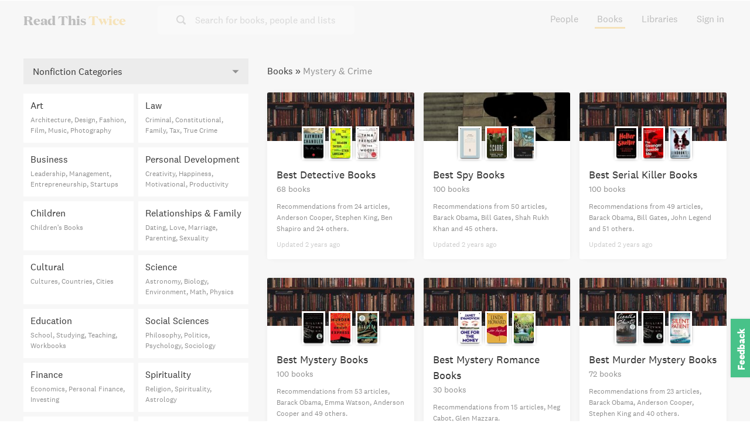

--- FILE ---
content_type: text/html; charset=utf-8
request_url: https://www.readthistwice.com/books/mystery-and-crime
body_size: 19040
content:
<!DOCTYPE html><html lang="en"><head><meta charSet="utf-8"/><meta name="viewport" content="width=device-width"/><link rel="apple-touch-icon" sizes="180x180" href="/apple-touch-icon.png"/><link rel="icon" type="image/png" sizes="32x32" href="/favicon-32x32.png"/><link rel="icon" type="image/png" sizes="16x16" href="/favicon-16x16.png"/><meta name="saashub-verification" content="42ectg4emzry"/><script type="text/javascript" async="" data-noptimize="1" data-cfasync="false" src="//scripts.mediavine.com/tags/read-this-twice.js"></script><meta name="twitter:card" content="summary_large_image"/><meta name="twitter:site" content="@readthistwice"/><meta name="twitter:creator" content="@vhpoet"/><meta property="fb:app_id" content="601990160654094"/><meta property="og:type" content="website"/><meta property="og:image" content="https://www.readthistwice.com/cover.jpg"/><meta property="og:image:alt" content="Read This Twice - Books Worth Reading Twice."/><meta property="og:image:width" content="800"/><meta property="og:image:height" content="600"/><meta property="og:locale" content="en_US"/><meta property="og:site_name" content="www.readthistwice.com"/><link rel="preload" href="/fonts/domaine-display-test-bold.woff2" as="font" crossorigin="anonymous"/><link rel="preload" href="/fonts/national-2-test-medium.woff2" as="font" crossorigin="anonymous"/><link rel="preload" href="/fonts/national-2-test-regular.woff2" as="font" crossorigin="anonymous"/><link rel="preload" href="/fonts/tiempos-text-test-regular.woff2" as="font" crossorigin="anonymous"/><style>
    
@font-face {
  font-family: DomaineDisplay;
  font-style: normal;
  font-weight: 700;
  src: url(/fonts/domaine-display-test-bold.woff2);
  font-display: swap;
}
@font-face {
  font-family: National2;
  font-style: normal;
  font-weight: 500;
  src: url(/fonts/national-2-test-medium.woff2);
  font-display: swap;
}
@font-face {
  font-family: National2;
  font-style: normal;
  font-weight: 400;
  src: url(/fonts/national-2-test-regular.woff2);
  font-display: swap;
}
@font-face {
  font-family: TiemposText;
  font-style: normal;
  font-weight: 400;
  src: url(/fonts/tiempos-text-test-regular.woff2);
  font-display: swap;
}
:root {
  --font-title: DomaineDisplay, Georgia, serif;
  --font-serif: TiemposText, Georgia, serif;
  --font-sans: National2, sans-serif;
}
  </style><title>Explore the Best Mystery &amp; Crime books</title><meta name="robots" content="index,follow"/><meta name="description" content="Explore the all-time best Mystery &amp; Crime books."/><meta property="og:title" content="Explore the Best Mystery &amp; Crime books"/><meta property="og:description" content="Explore the all-time best Mystery &amp; Crime books."/><meta property="og:url" content="https://www.readthistwice.com/books/mystery-and-crime"/><link rel="canonical" href="https://www.readthistwice.com/books/mystery-and-crime"/><meta name="next-head-count" content="30"/><link rel="preload" href="/_next/static/css/603da9d1df7ff446.css" as="style" crossorigin=""/><link rel="stylesheet" href="/_next/static/css/603da9d1df7ff446.css" crossorigin="" data-n-g=""/><link rel="preload" href="/_next/static/css/012fd8ba8247900f.css" as="style" crossorigin=""/><link rel="stylesheet" href="/_next/static/css/012fd8ba8247900f.css" crossorigin="" data-n-p=""/><noscript data-n-css=""></noscript><script defer="" crossorigin="" nomodule="" src="/_next/static/chunks/polyfills-c67a75d1b6f99dc8.js"></script><script src="/_next/static/chunks/webpack-3ad07d784faa343c.js" defer="" crossorigin=""></script><script src="/_next/static/chunks/framework-9469766b18ef35ca.js" defer="" crossorigin=""></script><script src="/_next/static/chunks/main-734d78a2d083cdd4.js" defer="" crossorigin=""></script><script src="/_next/static/chunks/pages/_app-b4a3ea8d35a1a734.js" defer="" crossorigin=""></script><script src="/_next/static/chunks/5669-ff85e96a02bca1e7.js" defer="" crossorigin=""></script><script src="/_next/static/chunks/pages/books/%5Bcategory%5D-dd18392136f06cf2.js" defer="" crossorigin=""></script><script src="/_next/static/0agN4NXP0drd-yzNLf04L/_buildManifest.js" defer="" crossorigin=""></script><script src="/_next/static/0agN4NXP0drd-yzNLf04L/_ssgManifest.js" defer="" crossorigin=""></script></head><body><div id="__next"><div class="styles_space__DYkR_"><div class="styles_container__jBs10 styles_transparent__C5qgu"><div class="styles_header__ltzWU"><div class="styles_logoAndSearch__esaJ6"><div class="styles_container__4c5cX styles_logo__yAMWD"><a class="styles_logo__Z6EJZ styles_link__m9HIx" href="/">Read This <span class="styles_twice__W2Gk2">Twice</span></a></div><div class="styles_container__iP5bl"><span class="styles_icon__x6NFd styles_icon__fMD2A"><svg aria-labelledby="search"><use xlink:href="#icon-search"></use></svg></span><span class="styles_label__USC5g">Search for books, people and lists</span></div></div><button class="styles_hamburger__Pq1B2 styles_hamburger--spin__CNoyF styles_hamburger__M39VC toggle-button" type="button"><span class="styles_hamburger-box__QPPxA"><span class="styles_hamburger-inner__vfdsN"></span></span></button></div></div></div><div id="slidemenu" class="styles_container__CGyrf"><div class="styles_container__4c5cX styles_logo__j3Hyh"><div class="styles_logo__Z6EJZ styles_darkBg__Tn4_C">Read This <span class="styles_twice__W2Gk2">Twice</span></div></div><a class="styles_link__UQTbT" href="/">Home</a><a class="styles_link__UQTbT" href="/people">People</a><a class="styles_link__UQTbT" href="/books">Books</a><a class="styles_link__UQTbT" href="/sona">Sona</a><a class="styles_link__UQTbT" href="/libraries">Libraries</a><span class="styles_link__UQTbT">Sign in</span><div class="styles_container___jPLx styles_vertical__RDkdV styles_small__jia6H styles_socialIcons__P_q_K"><a target="_blank" rel="nofollow noopener " href="https://twitter.com/intent/follow?screen_name=readthistwice" title="Read This Twice on Twitter" class="styles_link__WPt0n"><span class="styles_icon__x6NFd styles_icon__YyBSr"><svg aria-labelledby="twitter"><use xlink:href="#icon-twitter"></use></svg></span><span class="styles_name__2IJ8d">Twitter</span></a><a target="_blank" rel="nofollow noopener " href="https://facebook.com/readthistwice" title="Read This Twice on Facebook" class="styles_link__WPt0n"><span class="styles_icon__x6NFd styles_icon__YyBSr"><svg aria-labelledby="facebook"><use xlink:href="#icon-facebook"></use></svg></span><span class="styles_name__2IJ8d">Facebook</span></a><a target="_blank" rel="nofollow noopener " href="https://instagram.com/readthistwice_" title="Read This Twice on Instagram" class="styles_link__WPt0n"><span class="styles_icon__x6NFd styles_icon__YyBSr"><svg aria-labelledby="instagram"><use xlink:href="#icon-instagram"></use></svg></span><span class="styles_name__2IJ8d">Instagram</span></a><a target="_blank" rel="nofollow noopener " href="https://www.youtube.com/channel/UCAYOnUdEq_ngE28AsADXKwg" title="Read This Twice on Youtube" class="styles_link__WPt0n"><span class="styles_icon__x6NFd styles_icon__YyBSr"><svg aria-labelledby="youtube-small"><use xlink:href="#icon-youtube-small"></use></svg></span><span class="styles_name__2IJ8d">Youtube</span></a><a target="_blank" rel="nofollow noopener " href="https://www.reddit.com/r/readthistwice" title="Read This Twice on Reddit" class="styles_link__WPt0n"><span class="styles_icon__x6NFd styles_icon__YyBSr"><svg aria-labelledby="reddit"><use xlink:href="#icon-reddit"></use></svg></span><span class="styles_name__2IJ8d">Reddit</span></a><a target="_blank" rel="nofollow noopener " href="https://t.me/readthistwice" title="Read This Twice Telegram community" class="styles_link__WPt0n"><span class="styles_icon__x6NFd styles_icon__YyBSr"><svg aria-labelledby="telegram"><use xlink:href="#icon-telegram"></use></svg></span><span class="styles_name__2IJ8d">Telegram</span></a></div></div><div id="content" class="styles_content__1vqHF"><div class="styles_container__leVZI"><div class="styles_container__YnzQs"><div class="styles_content___tOGc"><div class="styles_listsContainer__nH7dM"><div class="styles_breadcrumb__8dwv_"><a href="/books">Books</a> »<!-- --> <span class="styles_active__dV7mT">Mystery &amp; Crime</span></div><div class="styles_listCards__i1TsD"><div class="styles_container__8jMUQ"><a class="styles_main__uBdnz" href="/lists/best-detective-books"><div class="styles_backgroundContainer__2h4Fd"><img alt="Best Detective Books" loading="lazy" width="300" height="100" decoding="async" data-nimg="1" class="styles_image__v84x9" style="color:transparent;background-size:cover;background-position:50% 50%;background-repeat:no-repeat;background-image:url(&quot;data:image/svg+xml;charset=utf-8,%3Csvg xmlns=&#x27;http://www.w3.org/2000/svg&#x27; viewBox=&#x27;0 0 300 100&#x27;%3E%3Cfilter id=&#x27;b&#x27; color-interpolation-filters=&#x27;sRGB&#x27;%3E%3CfeGaussianBlur stdDeviation=&#x27;20&#x27;/%3E%3CfeColorMatrix values=&#x27;1 0 0 0 0 0 1 0 0 0 0 0 1 0 0 0 0 0 100 -1&#x27; result=&#x27;s&#x27;/%3E%3CfeFlood x=&#x27;0&#x27; y=&#x27;0&#x27; width=&#x27;100%25&#x27; height=&#x27;100%25&#x27;/%3E%3CfeComposite operator=&#x27;out&#x27; in=&#x27;s&#x27;/%3E%3CfeComposite in2=&#x27;SourceGraphic&#x27;/%3E%3CfeGaussianBlur stdDeviation=&#x27;20&#x27;/%3E%3C/filter%3E%3Cimage width=&#x27;100%25&#x27; height=&#x27;100%25&#x27; x=&#x27;0&#x27; y=&#x27;0&#x27; preserveAspectRatio=&#x27;none&#x27; style=&#x27;filter: url(%23b);&#x27; href=&#x27;https://img.readthistwice.com/unsafe/10x3/lists/default-3.jpg&#x27;/%3E%3C/svg%3E&quot;)" srcSet="https://img.readthistwice.com/unsafe/300x99/lists/default-3.jpg 1x, https://img.readthistwice.com/unsafe/600x198/lists/default-3.jpg 2x" src="https://img.readthistwice.com/unsafe/600x198/lists/default-3.jpg"/></div><div class="styles_covers__gaAP6"><div class="styles_container__eVYph styles_thumb__D1soJ styles_notInteractive__1qGSA styles_blackShadow__AaGrv styles_cover__7xceF"><img alt="" loading="lazy" width="40" height="60" decoding="async" data-nimg="1" class="styles_image__v84x9 styles_image__V_6SG" style="color:transparent;background-size:cover;background-position:50% 50%;background-repeat:no-repeat;background-image:url(&quot;data:image/svg+xml;charset=utf-8,%3Csvg xmlns=&#x27;http://www.w3.org/2000/svg&#x27; viewBox=&#x27;0 0 40 60&#x27;%3E%3Cfilter id=&#x27;b&#x27; color-interpolation-filters=&#x27;sRGB&#x27;%3E%3CfeGaussianBlur stdDeviation=&#x27;20&#x27;/%3E%3CfeColorMatrix values=&#x27;1 0 0 0 0 0 1 0 0 0 0 0 1 0 0 0 0 0 100 -1&#x27; result=&#x27;s&#x27;/%3E%3CfeFlood x=&#x27;0&#x27; y=&#x27;0&#x27; width=&#x27;100%25&#x27; height=&#x27;100%25&#x27;/%3E%3CfeComposite operator=&#x27;out&#x27; in=&#x27;s&#x27;/%3E%3CfeComposite in2=&#x27;SourceGraphic&#x27;/%3E%3CfeGaussianBlur stdDeviation=&#x27;20&#x27;/%3E%3C/filter%3E%3Cimage width=&#x27;100%25&#x27; height=&#x27;100%25&#x27; x=&#x27;0&#x27; y=&#x27;0&#x27; preserveAspectRatio=&#x27;none&#x27; style=&#x27;filter: url(%23b);&#x27; href=&#x27;https://img.readthistwice.com/unsafe/10x15/books/40432515-1024-4466-ad7f-46679966acf5.jpg&#x27;/%3E%3C/svg%3E&quot;)" srcSet="https://img.readthistwice.com/unsafe/40x60/books/40432515-1024-4466-ad7f-46679966acf5.jpg 1x, https://img.readthistwice.com/unsafe/80x120/books/40432515-1024-4466-ad7f-46679966acf5.jpg 2x" src="https://img.readthistwice.com/unsafe/80x120/books/40432515-1024-4466-ad7f-46679966acf5.jpg"/></div><div class="styles_container__eVYph styles_thumb__D1soJ styles_notInteractive__1qGSA styles_blackShadow__AaGrv styles_cover__7xceF"><img alt="" loading="lazy" width="40" height="60" decoding="async" data-nimg="1" class="styles_image__v84x9 styles_image__V_6SG" style="color:transparent;background-size:cover;background-position:50% 50%;background-repeat:no-repeat;background-image:url(&quot;data:image/svg+xml;charset=utf-8,%3Csvg xmlns=&#x27;http://www.w3.org/2000/svg&#x27; viewBox=&#x27;0 0 40 60&#x27;%3E%3Cfilter id=&#x27;b&#x27; color-interpolation-filters=&#x27;sRGB&#x27;%3E%3CfeGaussianBlur stdDeviation=&#x27;20&#x27;/%3E%3CfeColorMatrix values=&#x27;1 0 0 0 0 0 1 0 0 0 0 0 1 0 0 0 0 0 100 -1&#x27; result=&#x27;s&#x27;/%3E%3CfeFlood x=&#x27;0&#x27; y=&#x27;0&#x27; width=&#x27;100%25&#x27; height=&#x27;100%25&#x27;/%3E%3CfeComposite operator=&#x27;out&#x27; in=&#x27;s&#x27;/%3E%3CfeComposite in2=&#x27;SourceGraphic&#x27;/%3E%3CfeGaussianBlur stdDeviation=&#x27;20&#x27;/%3E%3C/filter%3E%3Cimage width=&#x27;100%25&#x27; height=&#x27;100%25&#x27; x=&#x27;0&#x27; y=&#x27;0&#x27; preserveAspectRatio=&#x27;none&#x27; style=&#x27;filter: url(%23b);&#x27; href=&#x27;https://img.readthistwice.com/unsafe/10x15/books/e094ae3d-4020-4189-96c6-7f1e0a1b79b1.jpg&#x27;/%3E%3C/svg%3E&quot;)" srcSet="https://img.readthistwice.com/unsafe/40x60/books/e094ae3d-4020-4189-96c6-7f1e0a1b79b1.jpg 1x, https://img.readthistwice.com/unsafe/80x120/books/e094ae3d-4020-4189-96c6-7f1e0a1b79b1.jpg 2x" src="https://img.readthistwice.com/unsafe/80x120/books/e094ae3d-4020-4189-96c6-7f1e0a1b79b1.jpg"/></div><div class="styles_container__eVYph styles_thumb__D1soJ styles_notInteractive__1qGSA styles_blackShadow__AaGrv styles_cover__7xceF"><img alt="" loading="lazy" width="40" height="60" decoding="async" data-nimg="1" class="styles_image__v84x9 styles_image__V_6SG" style="color:transparent;background-size:cover;background-position:50% 50%;background-repeat:no-repeat;background-image:url(&quot;data:image/svg+xml;charset=utf-8,%3Csvg xmlns=&#x27;http://www.w3.org/2000/svg&#x27; viewBox=&#x27;0 0 40 60&#x27;%3E%3Cfilter id=&#x27;b&#x27; color-interpolation-filters=&#x27;sRGB&#x27;%3E%3CfeGaussianBlur stdDeviation=&#x27;20&#x27;/%3E%3CfeColorMatrix values=&#x27;1 0 0 0 0 0 1 0 0 0 0 0 1 0 0 0 0 0 100 -1&#x27; result=&#x27;s&#x27;/%3E%3CfeFlood x=&#x27;0&#x27; y=&#x27;0&#x27; width=&#x27;100%25&#x27; height=&#x27;100%25&#x27;/%3E%3CfeComposite operator=&#x27;out&#x27; in=&#x27;s&#x27;/%3E%3CfeComposite in2=&#x27;SourceGraphic&#x27;/%3E%3CfeGaussianBlur stdDeviation=&#x27;20&#x27;/%3E%3C/filter%3E%3Cimage width=&#x27;100%25&#x27; height=&#x27;100%25&#x27; x=&#x27;0&#x27; y=&#x27;0&#x27; preserveAspectRatio=&#x27;none&#x27; style=&#x27;filter: url(%23b);&#x27; href=&#x27;https://img.readthistwice.com/unsafe/10x15/books/6e8e7252-38c5-4aab-9818-026672ea5766.jpg&#x27;/%3E%3C/svg%3E&quot;)" srcSet="https://img.readthistwice.com/unsafe/40x60/books/6e8e7252-38c5-4aab-9818-026672ea5766.jpg 1x, https://img.readthistwice.com/unsafe/80x120/books/6e8e7252-38c5-4aab-9818-026672ea5766.jpg 2x" src="https://img.readthistwice.com/unsafe/80x120/books/6e8e7252-38c5-4aab-9818-026672ea5766.jpg"/></div></div><div class="styles_text__bqI_O"><div><div class="styles_title__QwDUv">Best Detective Books</div><div class="styles_booksCount__aO4qQ">68 books</div></div><div><div class="styles_recommendations___Bp2a">Recommendations from<!-- --> <!-- -->24 articles<!-- -->, <!-- -->Anderson Cooper, <!-- -->Stephen King, <!-- -->Ben Shapiro<!-- --> and 24 others<!-- -->.</div><div class="styles_updated__dVCj9">Updated<!-- --> <!-- -->2024-01-18T23:15:29.626Z</div></div></div></a></div><div class="styles_container__8jMUQ"><a class="styles_main__uBdnz" href="/lists/best-spy-books"><div class="styles_backgroundContainer__2h4Fd"><img alt="Best Spy Books" loading="lazy" width="300" height="100" decoding="async" data-nimg="1" class="styles_image__v84x9" style="color:transparent;background-size:cover;background-position:50% 50%;background-repeat:no-repeat;background-image:url(&quot;data:image/svg+xml;charset=utf-8,%3Csvg xmlns=&#x27;http://www.w3.org/2000/svg&#x27; viewBox=&#x27;0 0 300 100&#x27;%3E%3Cfilter id=&#x27;b&#x27; color-interpolation-filters=&#x27;sRGB&#x27;%3E%3CfeGaussianBlur stdDeviation=&#x27;20&#x27;/%3E%3CfeColorMatrix values=&#x27;1 0 0 0 0 0 1 0 0 0 0 0 1 0 0 0 0 0 100 -1&#x27; result=&#x27;s&#x27;/%3E%3CfeFlood x=&#x27;0&#x27; y=&#x27;0&#x27; width=&#x27;100%25&#x27; height=&#x27;100%25&#x27;/%3E%3CfeComposite operator=&#x27;out&#x27; in=&#x27;s&#x27;/%3E%3CfeComposite in2=&#x27;SourceGraphic&#x27;/%3E%3CfeGaussianBlur stdDeviation=&#x27;20&#x27;/%3E%3C/filter%3E%3Cimage width=&#x27;100%25&#x27; height=&#x27;100%25&#x27; x=&#x27;0&#x27; y=&#x27;0&#x27; preserveAspectRatio=&#x27;none&#x27; style=&#x27;filter: url(%23b);&#x27; href=&#x27;https://img.readthistwice.com/unsafe/10x3/lists/best-spy-books.jpg&#x27;/%3E%3C/svg%3E&quot;)" srcSet="https://img.readthistwice.com/unsafe/300x99/lists/best-spy-books.jpg 1x, https://img.readthistwice.com/unsafe/600x198/lists/best-spy-books.jpg 2x" src="https://img.readthistwice.com/unsafe/600x198/lists/best-spy-books.jpg"/></div><div class="styles_covers__gaAP6"><div class="styles_container__eVYph styles_thumb__D1soJ styles_notInteractive__1qGSA styles_blackShadow__AaGrv styles_cover__7xceF"><img alt="" loading="lazy" width="40" height="60" decoding="async" data-nimg="1" class="styles_image__v84x9 styles_image__V_6SG" style="color:transparent;background-size:cover;background-position:50% 50%;background-repeat:no-repeat;background-image:url(&quot;data:image/svg+xml;charset=utf-8,%3Csvg xmlns=&#x27;http://www.w3.org/2000/svg&#x27; viewBox=&#x27;0 0 40 60&#x27;%3E%3Cfilter id=&#x27;b&#x27; color-interpolation-filters=&#x27;sRGB&#x27;%3E%3CfeGaussianBlur stdDeviation=&#x27;20&#x27;/%3E%3CfeColorMatrix values=&#x27;1 0 0 0 0 0 1 0 0 0 0 0 1 0 0 0 0 0 100 -1&#x27; result=&#x27;s&#x27;/%3E%3CfeFlood x=&#x27;0&#x27; y=&#x27;0&#x27; width=&#x27;100%25&#x27; height=&#x27;100%25&#x27;/%3E%3CfeComposite operator=&#x27;out&#x27; in=&#x27;s&#x27;/%3E%3CfeComposite in2=&#x27;SourceGraphic&#x27;/%3E%3CfeGaussianBlur stdDeviation=&#x27;20&#x27;/%3E%3C/filter%3E%3Cimage width=&#x27;100%25&#x27; height=&#x27;100%25&#x27; x=&#x27;0&#x27; y=&#x27;0&#x27; preserveAspectRatio=&#x27;none&#x27; style=&#x27;filter: url(%23b);&#x27; href=&#x27;https://img.readthistwice.com/unsafe/10x15/books/5d44ca81-57b6-46db-bfd6-77da8f4218a3.jpg&#x27;/%3E%3C/svg%3E&quot;)" srcSet="https://img.readthistwice.com/unsafe/40x60/books/5d44ca81-57b6-46db-bfd6-77da8f4218a3.jpg 1x, https://img.readthistwice.com/unsafe/80x120/books/5d44ca81-57b6-46db-bfd6-77da8f4218a3.jpg 2x" src="https://img.readthistwice.com/unsafe/80x120/books/5d44ca81-57b6-46db-bfd6-77da8f4218a3.jpg"/></div><div class="styles_container__eVYph styles_thumb__D1soJ styles_notInteractive__1qGSA styles_blackShadow__AaGrv styles_cover__7xceF"><img alt="" loading="lazy" width="40" height="60" decoding="async" data-nimg="1" class="styles_image__v84x9 styles_image__V_6SG" style="color:transparent;background-size:cover;background-position:50% 50%;background-repeat:no-repeat;background-image:url(&quot;data:image/svg+xml;charset=utf-8,%3Csvg xmlns=&#x27;http://www.w3.org/2000/svg&#x27; viewBox=&#x27;0 0 40 60&#x27;%3E%3Cfilter id=&#x27;b&#x27; color-interpolation-filters=&#x27;sRGB&#x27;%3E%3CfeGaussianBlur stdDeviation=&#x27;20&#x27;/%3E%3CfeColorMatrix values=&#x27;1 0 0 0 0 0 1 0 0 0 0 0 1 0 0 0 0 0 100 -1&#x27; result=&#x27;s&#x27;/%3E%3CfeFlood x=&#x27;0&#x27; y=&#x27;0&#x27; width=&#x27;100%25&#x27; height=&#x27;100%25&#x27;/%3E%3CfeComposite operator=&#x27;out&#x27; in=&#x27;s&#x27;/%3E%3CfeComposite in2=&#x27;SourceGraphic&#x27;/%3E%3CfeGaussianBlur stdDeviation=&#x27;20&#x27;/%3E%3C/filter%3E%3Cimage width=&#x27;100%25&#x27; height=&#x27;100%25&#x27; x=&#x27;0&#x27; y=&#x27;0&#x27; preserveAspectRatio=&#x27;none&#x27; style=&#x27;filter: url(%23b);&#x27; href=&#x27;https://img.readthistwice.com/unsafe/10x15/books/1b27be84-c61e-44f3-bf22-47a16dfcc1d5.jpg&#x27;/%3E%3C/svg%3E&quot;)" srcSet="https://img.readthistwice.com/unsafe/40x60/books/1b27be84-c61e-44f3-bf22-47a16dfcc1d5.jpg 1x, https://img.readthistwice.com/unsafe/80x120/books/1b27be84-c61e-44f3-bf22-47a16dfcc1d5.jpg 2x" src="https://img.readthistwice.com/unsafe/80x120/books/1b27be84-c61e-44f3-bf22-47a16dfcc1d5.jpg"/></div><div class="styles_container__eVYph styles_thumb__D1soJ styles_notInteractive__1qGSA styles_blackShadow__AaGrv styles_cover__7xceF"><img alt="" loading="lazy" width="40" height="60" decoding="async" data-nimg="1" class="styles_image__v84x9 styles_image__V_6SG" style="color:transparent;background-size:cover;background-position:50% 50%;background-repeat:no-repeat;background-image:url(&quot;data:image/svg+xml;charset=utf-8,%3Csvg xmlns=&#x27;http://www.w3.org/2000/svg&#x27; viewBox=&#x27;0 0 40 60&#x27;%3E%3Cfilter id=&#x27;b&#x27; color-interpolation-filters=&#x27;sRGB&#x27;%3E%3CfeGaussianBlur stdDeviation=&#x27;20&#x27;/%3E%3CfeColorMatrix values=&#x27;1 0 0 0 0 0 1 0 0 0 0 0 1 0 0 0 0 0 100 -1&#x27; result=&#x27;s&#x27;/%3E%3CfeFlood x=&#x27;0&#x27; y=&#x27;0&#x27; width=&#x27;100%25&#x27; height=&#x27;100%25&#x27;/%3E%3CfeComposite operator=&#x27;out&#x27; in=&#x27;s&#x27;/%3E%3CfeComposite in2=&#x27;SourceGraphic&#x27;/%3E%3CfeGaussianBlur stdDeviation=&#x27;20&#x27;/%3E%3C/filter%3E%3Cimage width=&#x27;100%25&#x27; height=&#x27;100%25&#x27; x=&#x27;0&#x27; y=&#x27;0&#x27; preserveAspectRatio=&#x27;none&#x27; style=&#x27;filter: url(%23b);&#x27; href=&#x27;https://img.readthistwice.com/unsafe/10x15/books/acfddad1-6372-4173-ba98-4533ac35d762.jpg&#x27;/%3E%3C/svg%3E&quot;)" srcSet="https://img.readthistwice.com/unsafe/40x60/books/acfddad1-6372-4173-ba98-4533ac35d762.jpg 1x, https://img.readthistwice.com/unsafe/80x120/books/acfddad1-6372-4173-ba98-4533ac35d762.jpg 2x" src="https://img.readthistwice.com/unsafe/80x120/books/acfddad1-6372-4173-ba98-4533ac35d762.jpg"/></div></div><div class="styles_text__bqI_O"><div><div class="styles_title__QwDUv">Best Spy Books</div><div class="styles_booksCount__aO4qQ">100 books</div></div><div><div class="styles_recommendations___Bp2a">Recommendations from<!-- --> <!-- -->50 articles<!-- -->, <!-- -->Barack Obama, <!-- -->Bill Gates, <!-- -->Shah Rukh Khan<!-- --> and 45 others<!-- -->.</div><div class="styles_updated__dVCj9">Updated<!-- --> <!-- -->2024-01-18T23:01:30.875Z</div></div></div></a></div><div class="styles_container__8jMUQ"><a class="styles_main__uBdnz" href="/lists/best-serial-killer-books"><div class="styles_backgroundContainer__2h4Fd"><img alt="Best Serial Killer Books" loading="lazy" width="300" height="100" decoding="async" data-nimg="1" class="styles_image__v84x9" style="color:transparent;background-size:cover;background-position:50% 50%;background-repeat:no-repeat;background-image:url(&quot;data:image/svg+xml;charset=utf-8,%3Csvg xmlns=&#x27;http://www.w3.org/2000/svg&#x27; viewBox=&#x27;0 0 300 100&#x27;%3E%3Cfilter id=&#x27;b&#x27; color-interpolation-filters=&#x27;sRGB&#x27;%3E%3CfeGaussianBlur stdDeviation=&#x27;20&#x27;/%3E%3CfeColorMatrix values=&#x27;1 0 0 0 0 0 1 0 0 0 0 0 1 0 0 0 0 0 100 -1&#x27; result=&#x27;s&#x27;/%3E%3CfeFlood x=&#x27;0&#x27; y=&#x27;0&#x27; width=&#x27;100%25&#x27; height=&#x27;100%25&#x27;/%3E%3CfeComposite operator=&#x27;out&#x27; in=&#x27;s&#x27;/%3E%3CfeComposite in2=&#x27;SourceGraphic&#x27;/%3E%3CfeGaussianBlur stdDeviation=&#x27;20&#x27;/%3E%3C/filter%3E%3Cimage width=&#x27;100%25&#x27; height=&#x27;100%25&#x27; x=&#x27;0&#x27; y=&#x27;0&#x27; preserveAspectRatio=&#x27;none&#x27; style=&#x27;filter: url(%23b);&#x27; href=&#x27;https://img.readthistwice.com/unsafe/10x3/lists/default-3.jpg&#x27;/%3E%3C/svg%3E&quot;)" srcSet="https://img.readthistwice.com/unsafe/300x99/lists/default-3.jpg 1x, https://img.readthistwice.com/unsafe/600x198/lists/default-3.jpg 2x" src="https://img.readthistwice.com/unsafe/600x198/lists/default-3.jpg"/></div><div class="styles_covers__gaAP6"><div class="styles_container__eVYph styles_thumb__D1soJ styles_notInteractive__1qGSA styles_blackShadow__AaGrv styles_cover__7xceF"><img alt="" loading="lazy" width="40" height="60" decoding="async" data-nimg="1" class="styles_image__v84x9 styles_image__V_6SG" style="color:transparent;background-size:cover;background-position:50% 50%;background-repeat:no-repeat;background-image:url(&quot;data:image/svg+xml;charset=utf-8,%3Csvg xmlns=&#x27;http://www.w3.org/2000/svg&#x27; viewBox=&#x27;0 0 40 60&#x27;%3E%3Cfilter id=&#x27;b&#x27; color-interpolation-filters=&#x27;sRGB&#x27;%3E%3CfeGaussianBlur stdDeviation=&#x27;20&#x27;/%3E%3CfeColorMatrix values=&#x27;1 0 0 0 0 0 1 0 0 0 0 0 1 0 0 0 0 0 100 -1&#x27; result=&#x27;s&#x27;/%3E%3CfeFlood x=&#x27;0&#x27; y=&#x27;0&#x27; width=&#x27;100%25&#x27; height=&#x27;100%25&#x27;/%3E%3CfeComposite operator=&#x27;out&#x27; in=&#x27;s&#x27;/%3E%3CfeComposite in2=&#x27;SourceGraphic&#x27;/%3E%3CfeGaussianBlur stdDeviation=&#x27;20&#x27;/%3E%3C/filter%3E%3Cimage width=&#x27;100%25&#x27; height=&#x27;100%25&#x27; x=&#x27;0&#x27; y=&#x27;0&#x27; preserveAspectRatio=&#x27;none&#x27; style=&#x27;filter: url(%23b);&#x27; href=&#x27;https://img.readthistwice.com/unsafe/10x15/books/11d118a0-9b2d-4140-ab0e-27471ebae7ce.jpg&#x27;/%3E%3C/svg%3E&quot;)" srcSet="https://img.readthistwice.com/unsafe/40x60/books/11d118a0-9b2d-4140-ab0e-27471ebae7ce.jpg 1x, https://img.readthistwice.com/unsafe/80x120/books/11d118a0-9b2d-4140-ab0e-27471ebae7ce.jpg 2x" src="https://img.readthistwice.com/unsafe/80x120/books/11d118a0-9b2d-4140-ab0e-27471ebae7ce.jpg"/></div><div class="styles_container__eVYph styles_thumb__D1soJ styles_notInteractive__1qGSA styles_blackShadow__AaGrv styles_cover__7xceF"><img alt="" loading="lazy" width="40" height="60" decoding="async" data-nimg="1" class="styles_image__v84x9 styles_image__V_6SG" style="color:transparent;background-size:cover;background-position:50% 50%;background-repeat:no-repeat;background-image:url(&quot;data:image/svg+xml;charset=utf-8,%3Csvg xmlns=&#x27;http://www.w3.org/2000/svg&#x27; viewBox=&#x27;0 0 40 60&#x27;%3E%3Cfilter id=&#x27;b&#x27; color-interpolation-filters=&#x27;sRGB&#x27;%3E%3CfeGaussianBlur stdDeviation=&#x27;20&#x27;/%3E%3CfeColorMatrix values=&#x27;1 0 0 0 0 0 1 0 0 0 0 0 1 0 0 0 0 0 100 -1&#x27; result=&#x27;s&#x27;/%3E%3CfeFlood x=&#x27;0&#x27; y=&#x27;0&#x27; width=&#x27;100%25&#x27; height=&#x27;100%25&#x27;/%3E%3CfeComposite operator=&#x27;out&#x27; in=&#x27;s&#x27;/%3E%3CfeComposite in2=&#x27;SourceGraphic&#x27;/%3E%3CfeGaussianBlur stdDeviation=&#x27;20&#x27;/%3E%3C/filter%3E%3Cimage width=&#x27;100%25&#x27; height=&#x27;100%25&#x27; x=&#x27;0&#x27; y=&#x27;0&#x27; preserveAspectRatio=&#x27;none&#x27; style=&#x27;filter: url(%23b);&#x27; href=&#x27;https://img.readthistwice.com/unsafe/10x15/books/8ea9ed5d-3e79-4f0c-a6ce-865118927f33.jpg&#x27;/%3E%3C/svg%3E&quot;)" srcSet="https://img.readthistwice.com/unsafe/40x60/books/8ea9ed5d-3e79-4f0c-a6ce-865118927f33.jpg 1x, https://img.readthistwice.com/unsafe/80x120/books/8ea9ed5d-3e79-4f0c-a6ce-865118927f33.jpg 2x" src="https://img.readthistwice.com/unsafe/80x120/books/8ea9ed5d-3e79-4f0c-a6ce-865118927f33.jpg"/></div><div class="styles_container__eVYph styles_thumb__D1soJ styles_notInteractive__1qGSA styles_blackShadow__AaGrv styles_cover__7xceF"><img alt="" loading="lazy" width="40" height="60" decoding="async" data-nimg="1" class="styles_image__v84x9 styles_image__V_6SG" style="color:transparent;background-size:cover;background-position:50% 50%;background-repeat:no-repeat;background-image:url(&quot;data:image/svg+xml;charset=utf-8,%3Csvg xmlns=&#x27;http://www.w3.org/2000/svg&#x27; viewBox=&#x27;0 0 40 60&#x27;%3E%3Cfilter id=&#x27;b&#x27; color-interpolation-filters=&#x27;sRGB&#x27;%3E%3CfeGaussianBlur stdDeviation=&#x27;20&#x27;/%3E%3CfeColorMatrix values=&#x27;1 0 0 0 0 0 1 0 0 0 0 0 1 0 0 0 0 0 100 -1&#x27; result=&#x27;s&#x27;/%3E%3CfeFlood x=&#x27;0&#x27; y=&#x27;0&#x27; width=&#x27;100%25&#x27; height=&#x27;100%25&#x27;/%3E%3CfeComposite operator=&#x27;out&#x27; in=&#x27;s&#x27;/%3E%3CfeComposite in2=&#x27;SourceGraphic&#x27;/%3E%3CfeGaussianBlur stdDeviation=&#x27;20&#x27;/%3E%3C/filter%3E%3Cimage width=&#x27;100%25&#x27; height=&#x27;100%25&#x27; x=&#x27;0&#x27; y=&#x27;0&#x27; preserveAspectRatio=&#x27;none&#x27; style=&#x27;filter: url(%23b);&#x27; href=&#x27;https://img.readthistwice.com/unsafe/10x15/books/f38457d6-6cd9-4ef7-b58b-982f950156db.jpg&#x27;/%3E%3C/svg%3E&quot;)" srcSet="https://img.readthistwice.com/unsafe/40x60/books/f38457d6-6cd9-4ef7-b58b-982f950156db.jpg 1x, https://img.readthistwice.com/unsafe/80x120/books/f38457d6-6cd9-4ef7-b58b-982f950156db.jpg 2x" src="https://img.readthistwice.com/unsafe/80x120/books/f38457d6-6cd9-4ef7-b58b-982f950156db.jpg"/></div></div><div class="styles_text__bqI_O"><div><div class="styles_title__QwDUv">Best Serial Killer Books</div><div class="styles_booksCount__aO4qQ">100 books</div></div><div><div class="styles_recommendations___Bp2a">Recommendations from<!-- --> <!-- -->49 articles<!-- -->, <!-- -->Barack Obama, <!-- -->Bill Gates, <!-- -->John Legend<!-- --> and 51 others<!-- -->.</div><div class="styles_updated__dVCj9">Updated<!-- --> <!-- -->2024-01-18T22:57:13.242Z</div></div></div></a></div><div class="styles_container__8jMUQ"><a class="styles_main__uBdnz" href="/lists/best-mystery-books"><div class="styles_backgroundContainer__2h4Fd"><img alt="Best Mystery Books" loading="lazy" width="300" height="100" decoding="async" data-nimg="1" class="styles_image__v84x9" style="color:transparent;background-size:cover;background-position:50% 50%;background-repeat:no-repeat;background-image:url(&quot;data:image/svg+xml;charset=utf-8,%3Csvg xmlns=&#x27;http://www.w3.org/2000/svg&#x27; viewBox=&#x27;0 0 300 100&#x27;%3E%3Cfilter id=&#x27;b&#x27; color-interpolation-filters=&#x27;sRGB&#x27;%3E%3CfeGaussianBlur stdDeviation=&#x27;20&#x27;/%3E%3CfeColorMatrix values=&#x27;1 0 0 0 0 0 1 0 0 0 0 0 1 0 0 0 0 0 100 -1&#x27; result=&#x27;s&#x27;/%3E%3CfeFlood x=&#x27;0&#x27; y=&#x27;0&#x27; width=&#x27;100%25&#x27; height=&#x27;100%25&#x27;/%3E%3CfeComposite operator=&#x27;out&#x27; in=&#x27;s&#x27;/%3E%3CfeComposite in2=&#x27;SourceGraphic&#x27;/%3E%3CfeGaussianBlur stdDeviation=&#x27;20&#x27;/%3E%3C/filter%3E%3Cimage width=&#x27;100%25&#x27; height=&#x27;100%25&#x27; x=&#x27;0&#x27; y=&#x27;0&#x27; preserveAspectRatio=&#x27;none&#x27; style=&#x27;filter: url(%23b);&#x27; href=&#x27;https://img.readthistwice.com/unsafe/10x3/lists/default-3.jpg&#x27;/%3E%3C/svg%3E&quot;)" srcSet="https://img.readthistwice.com/unsafe/300x99/lists/default-3.jpg 1x, https://img.readthistwice.com/unsafe/600x198/lists/default-3.jpg 2x" src="https://img.readthistwice.com/unsafe/600x198/lists/default-3.jpg"/></div><div class="styles_covers__gaAP6"><div class="styles_container__eVYph styles_thumb__D1soJ styles_notInteractive__1qGSA styles_blackShadow__AaGrv styles_cover__7xceF"><img alt="" loading="lazy" width="40" height="60" decoding="async" data-nimg="1" class="styles_image__v84x9 styles_image__V_6SG" style="color:transparent;background-size:cover;background-position:50% 50%;background-repeat:no-repeat;background-image:url(&quot;data:image/svg+xml;charset=utf-8,%3Csvg xmlns=&#x27;http://www.w3.org/2000/svg&#x27; viewBox=&#x27;0 0 40 60&#x27;%3E%3Cfilter id=&#x27;b&#x27; color-interpolation-filters=&#x27;sRGB&#x27;%3E%3CfeGaussianBlur stdDeviation=&#x27;20&#x27;/%3E%3CfeColorMatrix values=&#x27;1 0 0 0 0 0 1 0 0 0 0 0 1 0 0 0 0 0 100 -1&#x27; result=&#x27;s&#x27;/%3E%3CfeFlood x=&#x27;0&#x27; y=&#x27;0&#x27; width=&#x27;100%25&#x27; height=&#x27;100%25&#x27;/%3E%3CfeComposite operator=&#x27;out&#x27; in=&#x27;s&#x27;/%3E%3CfeComposite in2=&#x27;SourceGraphic&#x27;/%3E%3CfeGaussianBlur stdDeviation=&#x27;20&#x27;/%3E%3C/filter%3E%3Cimage width=&#x27;100%25&#x27; height=&#x27;100%25&#x27; x=&#x27;0&#x27; y=&#x27;0&#x27; preserveAspectRatio=&#x27;none&#x27; style=&#x27;filter: url(%23b);&#x27; href=&#x27;https://img.readthistwice.com/unsafe/10x15/books/fe4a5541-9bb5-49ce-be85-c27b9b22463e.jpg&#x27;/%3E%3C/svg%3E&quot;)" srcSet="https://img.readthistwice.com/unsafe/40x60/books/fe4a5541-9bb5-49ce-be85-c27b9b22463e.jpg 1x, https://img.readthistwice.com/unsafe/80x120/books/fe4a5541-9bb5-49ce-be85-c27b9b22463e.jpg 2x" src="https://img.readthistwice.com/unsafe/80x120/books/fe4a5541-9bb5-49ce-be85-c27b9b22463e.jpg"/></div><div class="styles_container__eVYph styles_thumb__D1soJ styles_notInteractive__1qGSA styles_blackShadow__AaGrv styles_cover__7xceF"><img alt="" loading="lazy" width="40" height="60" decoding="async" data-nimg="1" class="styles_image__v84x9 styles_image__V_6SG" style="color:transparent;background-size:cover;background-position:50% 50%;background-repeat:no-repeat;background-image:url(&quot;data:image/svg+xml;charset=utf-8,%3Csvg xmlns=&#x27;http://www.w3.org/2000/svg&#x27; viewBox=&#x27;0 0 40 60&#x27;%3E%3Cfilter id=&#x27;b&#x27; color-interpolation-filters=&#x27;sRGB&#x27;%3E%3CfeGaussianBlur stdDeviation=&#x27;20&#x27;/%3E%3CfeColorMatrix values=&#x27;1 0 0 0 0 0 1 0 0 0 0 0 1 0 0 0 0 0 100 -1&#x27; result=&#x27;s&#x27;/%3E%3CfeFlood x=&#x27;0&#x27; y=&#x27;0&#x27; width=&#x27;100%25&#x27; height=&#x27;100%25&#x27;/%3E%3CfeComposite operator=&#x27;out&#x27; in=&#x27;s&#x27;/%3E%3CfeComposite in2=&#x27;SourceGraphic&#x27;/%3E%3CfeGaussianBlur stdDeviation=&#x27;20&#x27;/%3E%3C/filter%3E%3Cimage width=&#x27;100%25&#x27; height=&#x27;100%25&#x27; x=&#x27;0&#x27; y=&#x27;0&#x27; preserveAspectRatio=&#x27;none&#x27; style=&#x27;filter: url(%23b);&#x27; href=&#x27;https://img.readthistwice.com/unsafe/10x15/books/511ea83c-9cc9-4a7b-94df-d37f93e1e7e0.jpg&#x27;/%3E%3C/svg%3E&quot;)" srcSet="https://img.readthistwice.com/unsafe/40x60/books/511ea83c-9cc9-4a7b-94df-d37f93e1e7e0.jpg 1x, https://img.readthistwice.com/unsafe/80x120/books/511ea83c-9cc9-4a7b-94df-d37f93e1e7e0.jpg 2x" src="https://img.readthistwice.com/unsafe/80x120/books/511ea83c-9cc9-4a7b-94df-d37f93e1e7e0.jpg"/></div><div class="styles_container__eVYph styles_thumb__D1soJ styles_notInteractive__1qGSA styles_blackShadow__AaGrv styles_cover__7xceF"><img alt="" loading="lazy" width="40" height="60" decoding="async" data-nimg="1" class="styles_image__v84x9 styles_image__V_6SG" style="color:transparent;background-size:cover;background-position:50% 50%;background-repeat:no-repeat;background-image:url(&quot;data:image/svg+xml;charset=utf-8,%3Csvg xmlns=&#x27;http://www.w3.org/2000/svg&#x27; viewBox=&#x27;0 0 40 60&#x27;%3E%3Cfilter id=&#x27;b&#x27; color-interpolation-filters=&#x27;sRGB&#x27;%3E%3CfeGaussianBlur stdDeviation=&#x27;20&#x27;/%3E%3CfeColorMatrix values=&#x27;1 0 0 0 0 0 1 0 0 0 0 0 1 0 0 0 0 0 100 -1&#x27; result=&#x27;s&#x27;/%3E%3CfeFlood x=&#x27;0&#x27; y=&#x27;0&#x27; width=&#x27;100%25&#x27; height=&#x27;100%25&#x27;/%3E%3CfeComposite operator=&#x27;out&#x27; in=&#x27;s&#x27;/%3E%3CfeComposite in2=&#x27;SourceGraphic&#x27;/%3E%3CfeGaussianBlur stdDeviation=&#x27;20&#x27;/%3E%3C/filter%3E%3Cimage width=&#x27;100%25&#x27; height=&#x27;100%25&#x27; x=&#x27;0&#x27; y=&#x27;0&#x27; preserveAspectRatio=&#x27;none&#x27; style=&#x27;filter: url(%23b);&#x27; href=&#x27;https://img.readthistwice.com/unsafe/10x15/books/e1af0e4f-2298-45f6-aa61-245e05cf96d0.jpg&#x27;/%3E%3C/svg%3E&quot;)" srcSet="https://img.readthistwice.com/unsafe/40x60/books/e1af0e4f-2298-45f6-aa61-245e05cf96d0.jpg 1x, https://img.readthistwice.com/unsafe/80x120/books/e1af0e4f-2298-45f6-aa61-245e05cf96d0.jpg 2x" src="https://img.readthistwice.com/unsafe/80x120/books/e1af0e4f-2298-45f6-aa61-245e05cf96d0.jpg"/></div></div><div class="styles_text__bqI_O"><div><div class="styles_title__QwDUv">Best Mystery Books</div><div class="styles_booksCount__aO4qQ">100 books</div></div><div><div class="styles_recommendations___Bp2a">Recommendations from<!-- --> <!-- -->53 articles<!-- -->, <!-- -->Barack Obama, <!-- -->Emma Watson, <!-- -->Anderson Cooper<!-- --> and 49 others<!-- -->.</div><div class="styles_updated__dVCj9">Updated<!-- --> <!-- -->2024-01-18T22:42:58.182Z</div></div></div></a></div><div class="styles_container__8jMUQ"><a class="styles_main__uBdnz" href="/lists/best-mystery-romance-books"><div class="styles_backgroundContainer__2h4Fd"><img alt="Best Mystery Romance Books" loading="lazy" width="300" height="100" decoding="async" data-nimg="1" class="styles_image__v84x9" style="color:transparent;background-size:cover;background-position:50% 50%;background-repeat:no-repeat;background-image:url(&quot;data:image/svg+xml;charset=utf-8,%3Csvg xmlns=&#x27;http://www.w3.org/2000/svg&#x27; viewBox=&#x27;0 0 300 100&#x27;%3E%3Cfilter id=&#x27;b&#x27; color-interpolation-filters=&#x27;sRGB&#x27;%3E%3CfeGaussianBlur stdDeviation=&#x27;20&#x27;/%3E%3CfeColorMatrix values=&#x27;1 0 0 0 0 0 1 0 0 0 0 0 1 0 0 0 0 0 100 -1&#x27; result=&#x27;s&#x27;/%3E%3CfeFlood x=&#x27;0&#x27; y=&#x27;0&#x27; width=&#x27;100%25&#x27; height=&#x27;100%25&#x27;/%3E%3CfeComposite operator=&#x27;out&#x27; in=&#x27;s&#x27;/%3E%3CfeComposite in2=&#x27;SourceGraphic&#x27;/%3E%3CfeGaussianBlur stdDeviation=&#x27;20&#x27;/%3E%3C/filter%3E%3Cimage width=&#x27;100%25&#x27; height=&#x27;100%25&#x27; x=&#x27;0&#x27; y=&#x27;0&#x27; preserveAspectRatio=&#x27;none&#x27; style=&#x27;filter: url(%23b);&#x27; href=&#x27;https://img.readthistwice.com/unsafe/10x3/lists/default-3.jpg&#x27;/%3E%3C/svg%3E&quot;)" srcSet="https://img.readthistwice.com/unsafe/300x99/lists/default-3.jpg 1x, https://img.readthistwice.com/unsafe/600x198/lists/default-3.jpg 2x" src="https://img.readthistwice.com/unsafe/600x198/lists/default-3.jpg"/></div><div class="styles_covers__gaAP6"><div class="styles_container__eVYph styles_thumb__D1soJ styles_notInteractive__1qGSA styles_blackShadow__AaGrv styles_cover__7xceF"><img alt="" loading="lazy" width="40" height="60" decoding="async" data-nimg="1" class="styles_image__v84x9 styles_image__V_6SG" style="color:transparent;background-size:cover;background-position:50% 50%;background-repeat:no-repeat;background-image:url(&quot;data:image/svg+xml;charset=utf-8,%3Csvg xmlns=&#x27;http://www.w3.org/2000/svg&#x27; viewBox=&#x27;0 0 40 60&#x27;%3E%3Cfilter id=&#x27;b&#x27; color-interpolation-filters=&#x27;sRGB&#x27;%3E%3CfeGaussianBlur stdDeviation=&#x27;20&#x27;/%3E%3CfeColorMatrix values=&#x27;1 0 0 0 0 0 1 0 0 0 0 0 1 0 0 0 0 0 100 -1&#x27; result=&#x27;s&#x27;/%3E%3CfeFlood x=&#x27;0&#x27; y=&#x27;0&#x27; width=&#x27;100%25&#x27; height=&#x27;100%25&#x27;/%3E%3CfeComposite operator=&#x27;out&#x27; in=&#x27;s&#x27;/%3E%3CfeComposite in2=&#x27;SourceGraphic&#x27;/%3E%3CfeGaussianBlur stdDeviation=&#x27;20&#x27;/%3E%3C/filter%3E%3Cimage width=&#x27;100%25&#x27; height=&#x27;100%25&#x27; x=&#x27;0&#x27; y=&#x27;0&#x27; preserveAspectRatio=&#x27;none&#x27; style=&#x27;filter: url(%23b);&#x27; href=&#x27;https://img.readthistwice.com/unsafe/10x15/books/75dcd35f-afee-40ff-9c22-64e0feeb5144.jpg&#x27;/%3E%3C/svg%3E&quot;)" srcSet="https://img.readthistwice.com/unsafe/40x60/books/75dcd35f-afee-40ff-9c22-64e0feeb5144.jpg 1x, https://img.readthistwice.com/unsafe/80x120/books/75dcd35f-afee-40ff-9c22-64e0feeb5144.jpg 2x" src="https://img.readthistwice.com/unsafe/80x120/books/75dcd35f-afee-40ff-9c22-64e0feeb5144.jpg"/></div><div class="styles_container__eVYph styles_thumb__D1soJ styles_notInteractive__1qGSA styles_blackShadow__AaGrv styles_cover__7xceF"><img alt="" loading="lazy" width="40" height="60" decoding="async" data-nimg="1" class="styles_image__v84x9 styles_image__V_6SG" style="color:transparent;background-size:cover;background-position:50% 50%;background-repeat:no-repeat;background-image:url(&quot;data:image/svg+xml;charset=utf-8,%3Csvg xmlns=&#x27;http://www.w3.org/2000/svg&#x27; viewBox=&#x27;0 0 40 60&#x27;%3E%3Cfilter id=&#x27;b&#x27; color-interpolation-filters=&#x27;sRGB&#x27;%3E%3CfeGaussianBlur stdDeviation=&#x27;20&#x27;/%3E%3CfeColorMatrix values=&#x27;1 0 0 0 0 0 1 0 0 0 0 0 1 0 0 0 0 0 100 -1&#x27; result=&#x27;s&#x27;/%3E%3CfeFlood x=&#x27;0&#x27; y=&#x27;0&#x27; width=&#x27;100%25&#x27; height=&#x27;100%25&#x27;/%3E%3CfeComposite operator=&#x27;out&#x27; in=&#x27;s&#x27;/%3E%3CfeComposite in2=&#x27;SourceGraphic&#x27;/%3E%3CfeGaussianBlur stdDeviation=&#x27;20&#x27;/%3E%3C/filter%3E%3Cimage width=&#x27;100%25&#x27; height=&#x27;100%25&#x27; x=&#x27;0&#x27; y=&#x27;0&#x27; preserveAspectRatio=&#x27;none&#x27; style=&#x27;filter: url(%23b);&#x27; href=&#x27;https://img.readthistwice.com/unsafe/10x15/books/e4e439a4-1f3c-4c56-8131-591363ad69c0.jpg&#x27;/%3E%3C/svg%3E&quot;)" srcSet="https://img.readthistwice.com/unsafe/40x60/books/e4e439a4-1f3c-4c56-8131-591363ad69c0.jpg 1x, https://img.readthistwice.com/unsafe/80x120/books/e4e439a4-1f3c-4c56-8131-591363ad69c0.jpg 2x" src="https://img.readthistwice.com/unsafe/80x120/books/e4e439a4-1f3c-4c56-8131-591363ad69c0.jpg"/></div><div class="styles_container__eVYph styles_thumb__D1soJ styles_notInteractive__1qGSA styles_blackShadow__AaGrv styles_cover__7xceF"><img alt="" loading="lazy" width="40" height="60" decoding="async" data-nimg="1" class="styles_image__v84x9 styles_image__V_6SG" style="color:transparent;background-size:cover;background-position:50% 50%;background-repeat:no-repeat;background-image:url(&quot;data:image/svg+xml;charset=utf-8,%3Csvg xmlns=&#x27;http://www.w3.org/2000/svg&#x27; viewBox=&#x27;0 0 40 60&#x27;%3E%3Cfilter id=&#x27;b&#x27; color-interpolation-filters=&#x27;sRGB&#x27;%3E%3CfeGaussianBlur stdDeviation=&#x27;20&#x27;/%3E%3CfeColorMatrix values=&#x27;1 0 0 0 0 0 1 0 0 0 0 0 1 0 0 0 0 0 100 -1&#x27; result=&#x27;s&#x27;/%3E%3CfeFlood x=&#x27;0&#x27; y=&#x27;0&#x27; width=&#x27;100%25&#x27; height=&#x27;100%25&#x27;/%3E%3CfeComposite operator=&#x27;out&#x27; in=&#x27;s&#x27;/%3E%3CfeComposite in2=&#x27;SourceGraphic&#x27;/%3E%3CfeGaussianBlur stdDeviation=&#x27;20&#x27;/%3E%3C/filter%3E%3Cimage width=&#x27;100%25&#x27; height=&#x27;100%25&#x27; x=&#x27;0&#x27; y=&#x27;0&#x27; preserveAspectRatio=&#x27;none&#x27; style=&#x27;filter: url(%23b);&#x27; href=&#x27;https://img.readthistwice.com/unsafe/10x15/books/1ae86b5f-c238-4997-a057-e97d22789e2a.jpg&#x27;/%3E%3C/svg%3E&quot;)" srcSet="https://img.readthistwice.com/unsafe/40x60/books/1ae86b5f-c238-4997-a057-e97d22789e2a.jpg 1x, https://img.readthistwice.com/unsafe/80x120/books/1ae86b5f-c238-4997-a057-e97d22789e2a.jpg 2x" src="https://img.readthistwice.com/unsafe/80x120/books/1ae86b5f-c238-4997-a057-e97d22789e2a.jpg"/></div></div><div class="styles_text__bqI_O"><div><div class="styles_title__QwDUv">Best Mystery Romance Books</div><div class="styles_booksCount__aO4qQ">30 books</div></div><div><div class="styles_recommendations___Bp2a">Recommendations from<!-- --> <!-- -->15 articles<!-- -->, <!-- -->Meg Cabot, <!-- -->Glen Mazzara<!-- -->.</div><div class="styles_updated__dVCj9">Updated<!-- --> <!-- -->2024-01-18T22:41:19.293Z</div></div></div></a></div><div class="styles_container__8jMUQ"><a class="styles_main__uBdnz" href="/lists/best-murder-mystery-books"><div class="styles_backgroundContainer__2h4Fd"><img alt="Best Murder Mystery Books" loading="lazy" width="300" height="100" decoding="async" data-nimg="1" class="styles_image__v84x9" style="color:transparent;background-size:cover;background-position:50% 50%;background-repeat:no-repeat;background-image:url(&quot;data:image/svg+xml;charset=utf-8,%3Csvg xmlns=&#x27;http://www.w3.org/2000/svg&#x27; viewBox=&#x27;0 0 300 100&#x27;%3E%3Cfilter id=&#x27;b&#x27; color-interpolation-filters=&#x27;sRGB&#x27;%3E%3CfeGaussianBlur stdDeviation=&#x27;20&#x27;/%3E%3CfeColorMatrix values=&#x27;1 0 0 0 0 0 1 0 0 0 0 0 1 0 0 0 0 0 100 -1&#x27; result=&#x27;s&#x27;/%3E%3CfeFlood x=&#x27;0&#x27; y=&#x27;0&#x27; width=&#x27;100%25&#x27; height=&#x27;100%25&#x27;/%3E%3CfeComposite operator=&#x27;out&#x27; in=&#x27;s&#x27;/%3E%3CfeComposite in2=&#x27;SourceGraphic&#x27;/%3E%3CfeGaussianBlur stdDeviation=&#x27;20&#x27;/%3E%3C/filter%3E%3Cimage width=&#x27;100%25&#x27; height=&#x27;100%25&#x27; x=&#x27;0&#x27; y=&#x27;0&#x27; preserveAspectRatio=&#x27;none&#x27; style=&#x27;filter: url(%23b);&#x27; href=&#x27;https://img.readthistwice.com/unsafe/10x3/lists/default-3.jpg&#x27;/%3E%3C/svg%3E&quot;)" srcSet="https://img.readthistwice.com/unsafe/300x99/lists/default-3.jpg 1x, https://img.readthistwice.com/unsafe/600x198/lists/default-3.jpg 2x" src="https://img.readthistwice.com/unsafe/600x198/lists/default-3.jpg"/></div><div class="styles_covers__gaAP6"><div class="styles_container__eVYph styles_thumb__D1soJ styles_notInteractive__1qGSA styles_blackShadow__AaGrv styles_cover__7xceF"><img alt="" loading="lazy" width="40" height="60" decoding="async" data-nimg="1" class="styles_image__v84x9 styles_image__V_6SG" style="color:transparent;background-size:cover;background-position:50% 50%;background-repeat:no-repeat;background-image:url(&quot;data:image/svg+xml;charset=utf-8,%3Csvg xmlns=&#x27;http://www.w3.org/2000/svg&#x27; viewBox=&#x27;0 0 40 60&#x27;%3E%3Cfilter id=&#x27;b&#x27; color-interpolation-filters=&#x27;sRGB&#x27;%3E%3CfeGaussianBlur stdDeviation=&#x27;20&#x27;/%3E%3CfeColorMatrix values=&#x27;1 0 0 0 0 0 1 0 0 0 0 0 1 0 0 0 0 0 100 -1&#x27; result=&#x27;s&#x27;/%3E%3CfeFlood x=&#x27;0&#x27; y=&#x27;0&#x27; width=&#x27;100%25&#x27; height=&#x27;100%25&#x27;/%3E%3CfeComposite operator=&#x27;out&#x27; in=&#x27;s&#x27;/%3E%3CfeComposite in2=&#x27;SourceGraphic&#x27;/%3E%3CfeGaussianBlur stdDeviation=&#x27;20&#x27;/%3E%3C/filter%3E%3Cimage width=&#x27;100%25&#x27; height=&#x27;100%25&#x27; x=&#x27;0&#x27; y=&#x27;0&#x27; preserveAspectRatio=&#x27;none&#x27; style=&#x27;filter: url(%23b);&#x27; href=&#x27;https://img.readthistwice.com/unsafe/10x15/books/efda7683-722e-4a14-8983-72bdfddaa384.jpg&#x27;/%3E%3C/svg%3E&quot;)" srcSet="https://img.readthistwice.com/unsafe/40x60/books/efda7683-722e-4a14-8983-72bdfddaa384.jpg 1x, https://img.readthistwice.com/unsafe/80x120/books/efda7683-722e-4a14-8983-72bdfddaa384.jpg 2x" src="https://img.readthistwice.com/unsafe/80x120/books/efda7683-722e-4a14-8983-72bdfddaa384.jpg"/></div><div class="styles_container__eVYph styles_thumb__D1soJ styles_notInteractive__1qGSA styles_blackShadow__AaGrv styles_cover__7xceF"><img alt="" loading="lazy" width="40" height="60" decoding="async" data-nimg="1" class="styles_image__v84x9 styles_image__V_6SG" style="color:transparent;background-size:cover;background-position:50% 50%;background-repeat:no-repeat;background-image:url(&quot;data:image/svg+xml;charset=utf-8,%3Csvg xmlns=&#x27;http://www.w3.org/2000/svg&#x27; viewBox=&#x27;0 0 40 60&#x27;%3E%3Cfilter id=&#x27;b&#x27; color-interpolation-filters=&#x27;sRGB&#x27;%3E%3CfeGaussianBlur stdDeviation=&#x27;20&#x27;/%3E%3CfeColorMatrix values=&#x27;1 0 0 0 0 0 1 0 0 0 0 0 1 0 0 0 0 0 100 -1&#x27; result=&#x27;s&#x27;/%3E%3CfeFlood x=&#x27;0&#x27; y=&#x27;0&#x27; width=&#x27;100%25&#x27; height=&#x27;100%25&#x27;/%3E%3CfeComposite operator=&#x27;out&#x27; in=&#x27;s&#x27;/%3E%3CfeComposite in2=&#x27;SourceGraphic&#x27;/%3E%3CfeGaussianBlur stdDeviation=&#x27;20&#x27;/%3E%3C/filter%3E%3Cimage width=&#x27;100%25&#x27; height=&#x27;100%25&#x27; x=&#x27;0&#x27; y=&#x27;0&#x27; preserveAspectRatio=&#x27;none&#x27; style=&#x27;filter: url(%23b);&#x27; href=&#x27;https://img.readthistwice.com/unsafe/10x15/books/fe4a5541-9bb5-49ce-be85-c27b9b22463e.jpg&#x27;/%3E%3C/svg%3E&quot;)" srcSet="https://img.readthistwice.com/unsafe/40x60/books/fe4a5541-9bb5-49ce-be85-c27b9b22463e.jpg 1x, https://img.readthistwice.com/unsafe/80x120/books/fe4a5541-9bb5-49ce-be85-c27b9b22463e.jpg 2x" src="https://img.readthistwice.com/unsafe/80x120/books/fe4a5541-9bb5-49ce-be85-c27b9b22463e.jpg"/></div><div class="styles_container__eVYph styles_thumb__D1soJ styles_notInteractive__1qGSA styles_blackShadow__AaGrv styles_cover__7xceF"><img alt="" loading="lazy" width="40" height="60" decoding="async" data-nimg="1" class="styles_image__v84x9 styles_image__V_6SG" style="color:transparent;background-size:cover;background-position:50% 50%;background-repeat:no-repeat;background-image:url(&quot;data:image/svg+xml;charset=utf-8,%3Csvg xmlns=&#x27;http://www.w3.org/2000/svg&#x27; viewBox=&#x27;0 0 40 60&#x27;%3E%3Cfilter id=&#x27;b&#x27; color-interpolation-filters=&#x27;sRGB&#x27;%3E%3CfeGaussianBlur stdDeviation=&#x27;20&#x27;/%3E%3CfeColorMatrix values=&#x27;1 0 0 0 0 0 1 0 0 0 0 0 1 0 0 0 0 0 100 -1&#x27; result=&#x27;s&#x27;/%3E%3CfeFlood x=&#x27;0&#x27; y=&#x27;0&#x27; width=&#x27;100%25&#x27; height=&#x27;100%25&#x27;/%3E%3CfeComposite operator=&#x27;out&#x27; in=&#x27;s&#x27;/%3E%3CfeComposite in2=&#x27;SourceGraphic&#x27;/%3E%3CfeGaussianBlur stdDeviation=&#x27;20&#x27;/%3E%3C/filter%3E%3Cimage width=&#x27;100%25&#x27; height=&#x27;100%25&#x27; x=&#x27;0&#x27; y=&#x27;0&#x27; preserveAspectRatio=&#x27;none&#x27; style=&#x27;filter: url(%23b);&#x27; href=&#x27;https://img.readthistwice.com/unsafe/10x15/books/49ed730a-a90a-4e9b-a7ae-2c6f1283cc26.jpg&#x27;/%3E%3C/svg%3E&quot;)" srcSet="https://img.readthistwice.com/unsafe/40x60/books/49ed730a-a90a-4e9b-a7ae-2c6f1283cc26.jpg 1x, https://img.readthistwice.com/unsafe/80x120/books/49ed730a-a90a-4e9b-a7ae-2c6f1283cc26.jpg 2x" src="https://img.readthistwice.com/unsafe/80x120/books/49ed730a-a90a-4e9b-a7ae-2c6f1283cc26.jpg"/></div></div><div class="styles_text__bqI_O"><div><div class="styles_title__QwDUv">Best Murder Mystery Books</div><div class="styles_booksCount__aO4qQ">72 books</div></div><div><div class="styles_recommendations___Bp2a">Recommendations from<!-- --> <!-- -->23 articles<!-- -->, <!-- -->Barack Obama, <!-- -->Anderson Cooper, <!-- -->Stephen King<!-- --> and 40 others<!-- -->.</div><div class="styles_updated__dVCj9">Updated<!-- --> <!-- -->2024-01-18T22:40:50.594Z</div></div></div></a></div><div class="styles_container__8jMUQ"><a class="styles_main__uBdnz" href="/lists/best-crime-books"><div class="styles_backgroundContainer__2h4Fd"><img alt="Best Crime Books" loading="lazy" width="300" height="100" decoding="async" data-nimg="1" class="styles_image__v84x9" style="color:transparent;background-size:cover;background-position:50% 50%;background-repeat:no-repeat;background-image:url(&quot;data:image/svg+xml;charset=utf-8,%3Csvg xmlns=&#x27;http://www.w3.org/2000/svg&#x27; viewBox=&#x27;0 0 300 100&#x27;%3E%3Cfilter id=&#x27;b&#x27; color-interpolation-filters=&#x27;sRGB&#x27;%3E%3CfeGaussianBlur stdDeviation=&#x27;20&#x27;/%3E%3CfeColorMatrix values=&#x27;1 0 0 0 0 0 1 0 0 0 0 0 1 0 0 0 0 0 100 -1&#x27; result=&#x27;s&#x27;/%3E%3CfeFlood x=&#x27;0&#x27; y=&#x27;0&#x27; width=&#x27;100%25&#x27; height=&#x27;100%25&#x27;/%3E%3CfeComposite operator=&#x27;out&#x27; in=&#x27;s&#x27;/%3E%3CfeComposite in2=&#x27;SourceGraphic&#x27;/%3E%3CfeGaussianBlur stdDeviation=&#x27;20&#x27;/%3E%3C/filter%3E%3Cimage width=&#x27;100%25&#x27; height=&#x27;100%25&#x27; x=&#x27;0&#x27; y=&#x27;0&#x27; preserveAspectRatio=&#x27;none&#x27; style=&#x27;filter: url(%23b);&#x27; href=&#x27;https://img.readthistwice.com/unsafe/10x3/lists/default-3.jpg&#x27;/%3E%3C/svg%3E&quot;)" srcSet="https://img.readthistwice.com/unsafe/300x99/lists/default-3.jpg 1x, https://img.readthistwice.com/unsafe/600x198/lists/default-3.jpg 2x" src="https://img.readthistwice.com/unsafe/600x198/lists/default-3.jpg"/></div><div class="styles_covers__gaAP6"><div class="styles_container__eVYph styles_thumb__D1soJ styles_notInteractive__1qGSA styles_blackShadow__AaGrv styles_cover__7xceF"><img alt="" loading="lazy" width="40" height="60" decoding="async" data-nimg="1" class="styles_image__v84x9 styles_image__V_6SG" style="color:transparent;background-size:cover;background-position:50% 50%;background-repeat:no-repeat;background-image:url(&quot;data:image/svg+xml;charset=utf-8,%3Csvg xmlns=&#x27;http://www.w3.org/2000/svg&#x27; viewBox=&#x27;0 0 40 60&#x27;%3E%3Cfilter id=&#x27;b&#x27; color-interpolation-filters=&#x27;sRGB&#x27;%3E%3CfeGaussianBlur stdDeviation=&#x27;20&#x27;/%3E%3CfeColorMatrix values=&#x27;1 0 0 0 0 0 1 0 0 0 0 0 1 0 0 0 0 0 100 -1&#x27; result=&#x27;s&#x27;/%3E%3CfeFlood x=&#x27;0&#x27; y=&#x27;0&#x27; width=&#x27;100%25&#x27; height=&#x27;100%25&#x27;/%3E%3CfeComposite operator=&#x27;out&#x27; in=&#x27;s&#x27;/%3E%3CfeComposite in2=&#x27;SourceGraphic&#x27;/%3E%3CfeGaussianBlur stdDeviation=&#x27;20&#x27;/%3E%3C/filter%3E%3Cimage width=&#x27;100%25&#x27; height=&#x27;100%25&#x27; x=&#x27;0&#x27; y=&#x27;0&#x27; preserveAspectRatio=&#x27;none&#x27; style=&#x27;filter: url(%23b);&#x27; href=&#x27;https://img.readthistwice.com/unsafe/10x15/books/6c735d97-90fc-400f-afbe-b80549ab87e5.jpg&#x27;/%3E%3C/svg%3E&quot;)" srcSet="https://img.readthistwice.com/unsafe/40x60/books/6c735d97-90fc-400f-afbe-b80549ab87e5.jpg 1x, https://img.readthistwice.com/unsafe/80x120/books/6c735d97-90fc-400f-afbe-b80549ab87e5.jpg 2x" src="https://img.readthistwice.com/unsafe/80x120/books/6c735d97-90fc-400f-afbe-b80549ab87e5.jpg"/></div><div class="styles_container__eVYph styles_thumb__D1soJ styles_notInteractive__1qGSA styles_blackShadow__AaGrv styles_cover__7xceF"><img alt="" loading="lazy" width="40" height="60" decoding="async" data-nimg="1" class="styles_image__v84x9 styles_image__V_6SG" style="color:transparent;background-size:cover;background-position:50% 50%;background-repeat:no-repeat;background-image:url(&quot;data:image/svg+xml;charset=utf-8,%3Csvg xmlns=&#x27;http://www.w3.org/2000/svg&#x27; viewBox=&#x27;0 0 40 60&#x27;%3E%3Cfilter id=&#x27;b&#x27; color-interpolation-filters=&#x27;sRGB&#x27;%3E%3CfeGaussianBlur stdDeviation=&#x27;20&#x27;/%3E%3CfeColorMatrix values=&#x27;1 0 0 0 0 0 1 0 0 0 0 0 1 0 0 0 0 0 100 -1&#x27; result=&#x27;s&#x27;/%3E%3CfeFlood x=&#x27;0&#x27; y=&#x27;0&#x27; width=&#x27;100%25&#x27; height=&#x27;100%25&#x27;/%3E%3CfeComposite operator=&#x27;out&#x27; in=&#x27;s&#x27;/%3E%3CfeComposite in2=&#x27;SourceGraphic&#x27;/%3E%3CfeGaussianBlur stdDeviation=&#x27;20&#x27;/%3E%3C/filter%3E%3Cimage width=&#x27;100%25&#x27; height=&#x27;100%25&#x27; x=&#x27;0&#x27; y=&#x27;0&#x27; preserveAspectRatio=&#x27;none&#x27; style=&#x27;filter: url(%23b);&#x27; href=&#x27;https://img.readthistwice.com/unsafe/10x15/books/11d118a0-9b2d-4140-ab0e-27471ebae7ce.jpg&#x27;/%3E%3C/svg%3E&quot;)" srcSet="https://img.readthistwice.com/unsafe/40x60/books/11d118a0-9b2d-4140-ab0e-27471ebae7ce.jpg 1x, https://img.readthistwice.com/unsafe/80x120/books/11d118a0-9b2d-4140-ab0e-27471ebae7ce.jpg 2x" src="https://img.readthistwice.com/unsafe/80x120/books/11d118a0-9b2d-4140-ab0e-27471ebae7ce.jpg"/></div><div class="styles_container__eVYph styles_thumb__D1soJ styles_notInteractive__1qGSA styles_blackShadow__AaGrv styles_cover__7xceF"><img alt="" loading="lazy" width="40" height="60" decoding="async" data-nimg="1" class="styles_image__v84x9 styles_image__V_6SG" style="color:transparent;background-size:cover;background-position:50% 50%;background-repeat:no-repeat;background-image:url(&quot;data:image/svg+xml;charset=utf-8,%3Csvg xmlns=&#x27;http://www.w3.org/2000/svg&#x27; viewBox=&#x27;0 0 40 60&#x27;%3E%3Cfilter id=&#x27;b&#x27; color-interpolation-filters=&#x27;sRGB&#x27;%3E%3CfeGaussianBlur stdDeviation=&#x27;20&#x27;/%3E%3CfeColorMatrix values=&#x27;1 0 0 0 0 0 1 0 0 0 0 0 1 0 0 0 0 0 100 -1&#x27; result=&#x27;s&#x27;/%3E%3CfeFlood x=&#x27;0&#x27; y=&#x27;0&#x27; width=&#x27;100%25&#x27; height=&#x27;100%25&#x27;/%3E%3CfeComposite operator=&#x27;out&#x27; in=&#x27;s&#x27;/%3E%3CfeComposite in2=&#x27;SourceGraphic&#x27;/%3E%3CfeGaussianBlur stdDeviation=&#x27;20&#x27;/%3E%3C/filter%3E%3Cimage width=&#x27;100%25&#x27; height=&#x27;100%25&#x27; x=&#x27;0&#x27; y=&#x27;0&#x27; preserveAspectRatio=&#x27;none&#x27; style=&#x27;filter: url(%23b);&#x27; href=&#x27;https://img.readthistwice.com/unsafe/10x15/books/47d91087-f86e-4e23-841a-0b058359467a.jpg&#x27;/%3E%3C/svg%3E&quot;)" srcSet="https://img.readthistwice.com/unsafe/40x60/books/47d91087-f86e-4e23-841a-0b058359467a.jpg 1x, https://img.readthistwice.com/unsafe/80x120/books/47d91087-f86e-4e23-841a-0b058359467a.jpg 2x" src="https://img.readthistwice.com/unsafe/80x120/books/47d91087-f86e-4e23-841a-0b058359467a.jpg"/></div></div><div class="styles_text__bqI_O"><div><div class="styles_title__QwDUv">Best Crime Books</div><div class="styles_booksCount__aO4qQ">100 books</div></div><div><div class="styles_recommendations___Bp2a">Recommendations from<!-- --> <!-- -->69 articles<!-- -->, <!-- -->Barack Obama, <!-- -->Bill Gates, <!-- -->Emma Watson<!-- --> and 101 others<!-- -->.</div><div class="styles_updated__dVCj9">Updated<!-- --> <!-- -->2024-01-18T22:33:29.321Z</div></div></div></a></div></div></div><div class="styles_sidebar__Yztbr"><div class="styles_rootCategory__0LZA2"><a href="" class="styles_header__V4dsC">Nonfiction Categories<span class="styles_icon__x6NFd styles_toggle__1ZzOv"><svg aria-labelledby="caret-down"><use xlink:href="#icon-caret-down"></use></svg></span></a><div class="styles_list__6MFbi"><div class="styles_categoryContainer__zpnxN styles_hasDescription__ICxjA"><a class="styles_category__S527S" href="/books/art"><div>Art</div><div class="styles_description__ZOfBn">Architecture, Design, Fashion, Film, Music, Photography</div></a></div><div class="styles_categoryContainer__zpnxN styles_hasDescription__ICxjA"><a class="styles_category__S527S" href="/books/business"><div>Business</div><div class="styles_description__ZOfBn">Leadership, Management, Entrepreneurship, Startups</div></a></div><div class="styles_categoryContainer__zpnxN styles_hasDescription__ICxjA"><a class="styles_category__S527S" href="/books/children"><div>Children</div><div class="styles_description__ZOfBn">Children&#x27;s Books</div></a></div><div class="styles_categoryContainer__zpnxN styles_hasDescription__ICxjA"><a class="styles_category__S527S" href="/books/cultural"><div>Cultural</div><div class="styles_description__ZOfBn">Cultures, Countries, Cities</div></a></div><div class="styles_categoryContainer__zpnxN styles_hasDescription__ICxjA"><a class="styles_category__S527S" href="/books/education"><div>Education</div><div class="styles_description__ZOfBn">School, Studying, Teaching, Workbooks</div></a></div><div class="styles_categoryContainer__zpnxN styles_hasDescription__ICxjA"><a class="styles_category__S527S" href="/books/finance"><div>Finance</div><div class="styles_description__ZOfBn">Economics, Personal Finance, Investing</div></a></div><div class="styles_categoryContainer__zpnxN styles_hasDescription__ICxjA"><a class="styles_category__S527S" href="/books/health"><div>Health</div><div class="styles_description__ZOfBn">Mental Health, Fitness, Nutrition, Dieting</div></a></div><div class="styles_categoryContainer__zpnxN styles_hasDescription__ICxjA"><a class="styles_category__S527S" href="/books/history"><div>History</div><div class="styles_description__ZOfBn">Ancient, Military, World, United States</div></a></div><div class="styles_categoryContainer__zpnxN styles_hasDescription__ICxjA"><a class="styles_category__S527S" href="/books/hobbies"><div>Hobbies</div><div class="styles_description__ZOfBn">Food, Travel, Nature, Crafts, Gardening, Woodworking</div></a></div><div class="styles_categoryContainer__zpnxN styles_hasDescription__ICxjA"><a class="styles_category__S527S" href="/books/law"><div>Law</div><div class="styles_description__ZOfBn">Criminal, Constitutional, Family, Tax, True Crime</div></a></div><div class="styles_categoryContainer__zpnxN styles_hasDescription__ICxjA"><a class="styles_category__S527S" href="/books/personal-development"><div>Personal Development</div><div class="styles_description__ZOfBn">Creativity, Happiness, Motivational, Productivity</div></a></div><div class="styles_categoryContainer__zpnxN styles_hasDescription__ICxjA"><a class="styles_category__S527S" href="/books/relationships-and-family"><div>Relationships &amp; Family</div><div class="styles_description__ZOfBn">Dating, Love, Marriage, Parenting, Sexuality</div></a></div><div class="styles_categoryContainer__zpnxN styles_hasDescription__ICxjA"><a class="styles_category__S527S" href="/books/science"><div>Science</div><div class="styles_description__ZOfBn">Astronomy, Biology, Environment, Math, Physics</div></a></div><div class="styles_categoryContainer__zpnxN styles_hasDescription__ICxjA"><a class="styles_category__S527S" href="/books/social-sciences"><div>Social Sciences</div><div class="styles_description__ZOfBn">Philosophy, Politics, Psychology, Sociology</div></a></div><div class="styles_categoryContainer__zpnxN styles_hasDescription__ICxjA"><a class="styles_category__S527S" href="/books/spirituality"><div>Spirituality</div><div class="styles_description__ZOfBn">Religion, Spirituality, Astrology</div></a></div><div class="styles_categoryContainer__zpnxN styles_hasDescription__ICxjA"><a class="styles_category__S527S" href="/books/sports"><div>Sports</div><div class="styles_description__ZOfBn">Coaching, Training, Individual, Team</div></a></div><div class="styles_categoryContainer__zpnxN styles_hasDescription__ICxjA"><a class="styles_category__S527S" href="/books/technology"><div>Technology</div><div class="styles_description__ZOfBn">AI, Cybersecurity, Data Science, Programming</div></a></div><div class="styles_categoryContainer__zpnxN styles_hasDescription__ICxjA"><a class="styles_category__S527S" href="/books/writing"><div>Writing</div><div class="styles_description__ZOfBn">Language, Journalism, Screenwriting</div></a></div></div></div><div class="styles_rootCategory__0LZA2"><a href="" class="styles_header__V4dsC">Fiction Categories<span class="styles_icon__x6NFd styles_toggle__1ZzOv"><svg aria-labelledby="caret-down"><use xlink:href="#icon-caret-down"></use></svg></span></a><div class="styles_list__6MFbi"><div class="styles_categoryContainer__zpnxN"><a class="styles_category__S527S" href="/books/action-and-adventure"><div>Action &amp; Adventure</div></a></div><div class="styles_categoryContainer__zpnxN"><a class="styles_category__S527S" href="/books/adult"><div>Adult</div></a></div><div class="styles_categoryContainer__zpnxN"><a class="styles_category__S527S" href="/books/childrens"><div>Children&#x27;s</div></a></div><div class="styles_categoryContainer__zpnxN"><a class="styles_category__S527S" href="/books/christian-fiction"><div>Christian Fiction</div></a></div><div class="styles_categoryContainer__zpnxN"><a class="styles_category__S527S" href="/books/comics"><div>Comics</div></a></div><div class="styles_categoryContainer__zpnxN"><a class="styles_category__S527S" href="/books/fantasy"><div>Fantasy</div></a></div><div class="styles_categoryContainer__zpnxN"><a class="styles_category__S527S" href="/books/historical-fiction"><div>Historical Fiction</div></a></div><div class="styles_categoryContainer__zpnxN"><a class="styles_category__S527S" href="/books/humor"><div>Humor</div></a></div><div class="styles_categoryContainer__zpnxN"><a class="styles_category__S527S" href="/books/lgbtq"><div>LGBTQ</div></a></div><div class="styles_categoryContainer__zpnxN"><a class="styles_category__S527S" href="/books/manga"><div>Manga</div></a></div><div class="styles_categoryContainer__zpnxN"><span class="styles_category__S527S styles_active__I16C6"><div>Mystery &amp; Crime</div></span></div><div class="styles_categoryContainer__zpnxN"><a class="styles_category__S527S" href="/books/other"><div>Other</div></a></div><div class="styles_categoryContainer__zpnxN"><a class="styles_category__S527S" href="/books/paranormal"><div>Paranormal</div></a></div><div class="styles_categoryContainer__zpnxN"><a class="styles_category__S527S" href="/books/poetry"><div>Poetry</div></a></div><div class="styles_categoryContainer__zpnxN"><a class="styles_category__S527S" href="/books/romance"><div>Romance</div></a></div><div class="styles_categoryContainer__zpnxN"><a class="styles_category__S527S" href="/books/science-fiction"><div>Science Fiction</div></a></div><div class="styles_categoryContainer__zpnxN"><a class="styles_category__S527S" href="/books/teen-and-young-adult"><div>Teen &amp; Young Adult</div></a></div><div class="styles_categoryContainer__zpnxN"><a class="styles_category__S527S" href="/books/thriller-and-suspense"><div>Thriller &amp; Suspense</div></a></div></div></div><div class="styles_bannerContainer__YXktR"><div class="styles_banner__MvoRr"><a href="https://inkitt.app.link/read_this_twice" target="_blank" rel="noopener noreferrer"><img src="/inkitt.jpg" alt="Inkitt"/></a></div></div></div></div></div></div><div class="styles_container__cDtO_"><div class="styles_footer__qGA38"><div class="styles_columns__VVFIE"><div><div class="styles_sectionTitle__qpsxY">Read This Twice</div><div class="styles_links__HavaS"><a href="/clubhouse">Top Clubhouse Users</a><a href="/booktube">A Guide to BookTube</a><a target="_blank" rel="nofollow noopener " href="https://t.me/readthistwice">Telegram Community</a><a target="_blank" href="/privacy">Privacy Policy</a><a target="_blank" href="/terms">Terms of Use</a><a href="/about">About Us</a><a target="_blank" rel="nofollow noopener " href="https://tally.so/r/mDMzYR">Contact</a><a target="_blank" rel="nofollow noopener " href="https://www.deepwander.com">Self-Exploration Tool</a></div></div><div><div class="styles_sectionTitle__qpsxY"></div><div class="styles_links__HavaS"><a href="/author">Authors</a><a href="/series">Book Series</a><a href="/books-like">Books Like This</a><a href="/mbti">Myers Briggs Characters</a><a href="/quotes">Quotes</a><a href="/sona">AI Book Recommendations</a><div class="styles_languages__u_fhM"><a class="styles_switch__FHYQE" href="/es/books/mystery-and-crime">Español</a><a class="styles_switch__FHYQE" href="/ru/books/mystery-and-crime">Русский</a></div></div></div><div><div class="styles_section___km4_"><div class="styles_sectionTitle__qpsxY">Sign up for updates</div><form action="https://readthistwice.us4.list-manage.com/subscribe/post?u=5087c8b1bf081c136f6f3d03f&amp;id=075eb5d7c9" method="post" target="_blank"><div class="styles_inputContainer__mWM05"><input class="styles_input__ooL_1 styles_emailInput__sZ6wP" type="email" name="EMAIL" placeholder="Enter your email address"/><button class="styles_button__jzWQU styles_primary__5gxzl styles_submitButton__Qn3MG" type="submit">Subscribe</button></div><div class="styles_disclaimer__dI4WG">We will not spam or send more than one email a month.</div></form></div><div class="styles_section___km4_"><div class="styles_sectionTitle__qpsxY">Stay in touch</div><div class="styles_container___jPLx styles_socialIcons__d2FKx"><a target="_blank" rel="nofollow noopener " href="https://twitter.com/intent/follow?screen_name=readthistwice" title="Read This Twice on Twitter" class="styles_link__WPt0n"><span class="styles_icon__x6NFd styles_icon__YyBSr"><svg aria-labelledby="twitter"><use xlink:href="#icon-twitter"></use></svg></span></a><a target="_blank" rel="nofollow noopener " href="https://facebook.com/readthistwice" title="Read This Twice on Facebook" class="styles_link__WPt0n"><span class="styles_icon__x6NFd styles_icon__YyBSr"><svg aria-labelledby="facebook"><use xlink:href="#icon-facebook"></use></svg></span></a><a target="_blank" rel="nofollow noopener " href="https://instagram.com/readthistwice_" title="Read This Twice on Instagram" class="styles_link__WPt0n"><span class="styles_icon__x6NFd styles_icon__YyBSr"><svg aria-labelledby="instagram"><use xlink:href="#icon-instagram"></use></svg></span></a><a target="_blank" rel="nofollow noopener " href="https://www.youtube.com/channel/UCAYOnUdEq_ngE28AsADXKwg" title="Read This Twice on Youtube" class="styles_link__WPt0n"><span class="styles_icon__x6NFd styles_icon__YyBSr"><svg aria-labelledby="youtube-small"><use xlink:href="#icon-youtube-small"></use></svg></span></a><a target="_blank" rel="nofollow noopener " href="https://www.reddit.com/r/readthistwice" title="Read This Twice on Reddit" class="styles_link__WPt0n"><span class="styles_icon__x6NFd styles_icon__YyBSr"><svg aria-labelledby="reddit"><use xlink:href="#icon-reddit"></use></svg></span></a><a target="_blank" rel="nofollow noopener " href="https://t.me/readthistwice" title="Read This Twice Telegram community" class="styles_link__WPt0n"><span class="styles_icon__x6NFd styles_icon__YyBSr"><svg aria-labelledby="telegram"><use xlink:href="#icon-telegram"></use></svg></span></a></div></div><div class="styles_disclaimer__SX5Gy styles_section___km4_">This website is a participant in the Amazon Services LLC Associates Program, an affiliate advertising program designed to provide a means for sites to earn advertising fees by advertising and linking to Amazon.com.</div></div></div><div class="styles_container__4AV_V"><div class="styles_container__0f6n_"><a target="_blank" rel="nofollow noopener " href="https://twitter.com/intent/tweet?text=undefined @readthistwice undefined" title="Share on Twitter"><span class="styles_icon__x6NFd styles_icon__e7d2k"><svg aria-labelledby="twitter"><use xlink:href="#icon-twitter"></use></svg></span></a><a target="_blank" rel="nofollow noopener " href="https://www.facebook.com/sharer/sharer.php?u=undefined" title="Share on Facebook"><span class="styles_icon__x6NFd styles_icon__e7d2k"><svg aria-labelledby="facebook-f"><use xlink:href="#icon-facebook-f"></use></svg></span></a></div></div><div class="styles_container__4AV_V"><div role="button" class="styles_container__SdlYk"><span class="styles_icon__x6NFd styles_icon__zN9E5"><svg aria-labelledby="arrow-upward"><use xlink:href="#icon-arrow-upward"></use></svg></span></div></div></div></div></div><svg class="styles_icons__sE_k3"><defs><symbol id="icon-o-bookmark-add" viewBox="0 0 24 24" fill="currentColor"><rect fill="none" height="24" width="24"></rect><path d="M17,11v6.97l-5-2.14l-5,2.14V5h6V3H7C5.9,3,5,3.9,5,5v16l7-3l7,3V11H17z M21,7h-2v2h-2V7h-2V5h2V3h2v2h2V7z"></path></symbol><symbol id="icon-bookmark-added" viewBox="0 0 24 24" fill="currentColor"><rect fill="none" height="24" width="24"></rect><path d="M19,21l-7-3l-7,3V5c0-1.1,0.9-2,2-2l7,0c-0.63,0.84-1,1.87-1,3c0,2.76,2.24,5,5,5c0.34,0,0.68-0.03,1-0.1V21z M17.83,9 L15,6.17l1.41-1.41l1.41,1.41l3.54-3.54l1.41,1.41L17.83,9z"></path></symbol><symbol id="icon-o-info" viewBox="0 0 24 24" fill="currentColor"><path d="M0 0h24v24H0V0z" fill="none"></path><path d="M11 7h2v2h-2zm0 4h2v6h-2zm1-9C6.48 2 2 6.48 2 12s4.48 10 10 10 10-4.48 10-10S17.52 2 12 2zm0 18c-4.41 0-8-3.59-8-8s3.59-8 8-8 8 3.59 8 8-3.59 8-8 8z"></path></symbol><symbol id="icon-storefront" viewBox="0 0 24 24" fill="currentColor"><g><rect fill="none" height="24" width="24"></rect></g><g><g></g><g><path d="M21.9,8.89l-1.05-4.37c-0.22-0.9-1-1.52-1.91-1.52H5.05C4.15,3,3.36,3.63,3.15,4.52L2.1,8.89 c-0.24,1.02-0.02,2.06,0.62,2.88C2.8,11.88,2.91,11.96,3,12.06V19c0,1.1,0.9,2,2,2h14c1.1,0,2-0.9,2-2v-6.94 c0.09-0.09,0.2-0.18,0.28-0.28C21.92,10.96,22.15,9.91,21.9,8.89z M18.91,4.99l1.05,4.37c0.1,0.42,0.01,0.84-0.25,1.17 C19.57,10.71,19.27,11,18.77,11c-0.61,0-1.14-0.49-1.21-1.14L16.98,5L18.91,4.99z M13,5h1.96l0.54,4.52 c0.05,0.39-0.07,0.78-0.33,1.07C14.95,10.85,14.63,11,14.22,11C13.55,11,13,10.41,13,9.69V5z M8.49,9.52L9.04,5H11v4.69 C11,10.41,10.45,11,9.71,11c-0.34,0-0.65-0.15-0.89-0.41C8.57,10.3,8.45,9.91,8.49,9.52z M4.04,9.36L5.05,5h1.97L6.44,9.86 C6.36,10.51,5.84,11,5.23,11c-0.49,0-0.8-0.29-0.93-0.47C4.03,10.21,3.94,9.78,4.04,9.36z M5,19v-6.03C5.08,12.98,5.15,13,5.23,13 c0.87,0,1.66-0.36,2.24-0.95c0.6,0.6,1.4,0.95,2.31,0.95c0.87,0,1.65-0.36,2.23-0.93c0.59,0.57,1.39,0.93,2.29,0.93 c0.84,0,1.64-0.35,2.24-0.95c0.58,0.59,1.37,0.95,2.24,0.95c0.08,0,0.15-0.02,0.23-0.03V19H5z"></path></g></g></symbol><symbol id="icon-psychology" viewBox="0 0 24 24" fill="currentColor"><g><rect fill="none" height="24" width="24"></rect><rect fill="none" height="24" width="24"></rect></g><g><g><path d="M13,8.57c-0.79,0-1.43,0.64-1.43,1.43s0.64,1.43,1.43,1.43s1.43-0.64,1.43-1.43S13.79,8.57,13,8.57z"></path><path d="M13.21,3c-3.84-0.11-7,2.87-7.19,6.64L4.1,12.2C3.85,12.53,4.09,13,4.5,13H6v3c0,1.1,0.9,2,2,2h1v2c0,0.55,0.45,1,1,1h5 c0.55,0,1-0.45,1-1v-3.68c2.44-1.16,4.1-3.68,4-6.58C19.86,6.12,16.82,3.11,13.21,3z M16,10c0,0.13-0.01,0.26-0.02,0.39l0.83,0.66 c0.08,0.06,0.1,0.16,0.05,0.25l-0.8,1.39c-0.05,0.09-0.16,0.12-0.24,0.09l-0.99-0.4c-0.21,0.16-0.43,0.29-0.67,0.39L14,13.83 c-0.01,0.1-0.1,0.17-0.2,0.17h-1.6c-0.1,0-0.18-0.07-0.2-0.17l-0.15-1.06c-0.25-0.1-0.47-0.23-0.68-0.39l-0.99,0.4 c-0.09,0.03-0.2,0-0.25-0.09l-0.8-1.39c-0.05-0.08-0.03-0.19,0.05-0.25l0.84-0.66C10.01,10.26,10,10.13,10,10 c0-0.13,0.02-0.27,0.04-0.39L9.19,8.95c-0.08-0.06-0.1-0.16-0.05-0.26l0.8-1.38c0.05-0.09,0.15-0.12,0.24-0.09l1,0.4 c0.2-0.15,0.43-0.29,0.67-0.39l0.15-1.06C12.02,6.07,12.1,6,12.2,6h1.6c0.1,0,0.18,0.07,0.2,0.17l0.15,1.06 c0.24,0.1,0.46,0.23,0.67,0.39l1-0.4c0.09-0.03,0.2,0,0.24,0.09l0.8,1.38c0.05,0.09,0.03,0.2-0.05,0.26l-0.85,0.66 C15.99,9.73,16,9.86,16,10z"></path></g></g></symbol><symbol id="icon-article" viewBox="0 0 24 24" fill="currentColor"><rect fill="none" height="24" width="24"></rect><g><path d="M19,5v14H5V5H19 M19,3H5C3.9,3,3,3.9,3,5v14c0,1.1,0.9,2,2,2h14c1.1,0,2-0.9,2-2V5C21,3.9,20.1,3,19,3L19,3z"></path></g><path d="M14,17H7v-2h7V17z M17,13H7v-2h10V13z M17,9H7V7h10V9z"></path></symbol><symbol id="icon-youtube" viewBox="0 0 121 85" fill="currentColor"><path d="M118.507739,13.3 C117.112358,8.1 113.025884,4 107.843039,2.6 C98.3743806,0 60.4997457,0 60.4997457,0 C60.4997457,0 22.6251108,0 13.1564521,2.5 C8.07327744,3.9 3.88713358,8.1 2.4917523,13.3 C0,22.8 0,42.5 0,42.5 C0,42.5 0,62.3 2.4917523,71.7 C3.88713358,76.9 7.97360735,81 13.1564521,82.4 C22.7247809,85 60.4997457,85 60.4997457,85 C60.4997457,85 98.3743806,85 107.843039,82.5 C113.025884,81.1 117.112358,77 118.507739,71.8 C120.999491,62.3 120.999491,42.6 120.999491,42.6 C120.999491,42.6 121.099162,22.8 118.507739,13.3 Z" fill="#F25153"></path><polygon fill="#FFFFFF" points="48 60 80 42 48 24"></polygon></symbol><symbol id="icon-arrow-upward" viewBox="0 0 24 24" fill="currentColor"><path fill="none" d="M0 0h24v24H0V0Z"></path><path d="M4 12l1.41 1.41L11 7.83V20h2V7.83l5.58 5.59L20 12l-8-8 -8 8Z"></path></symbol><symbol id="icon-chevron-down" viewBox="0 0 24 24" fill="currentColor"><path d="M0 0h24v24H0V0z" fill="none"></path><path d="M7.41 8.59L12 13.17l4.59-4.58L18 10l-6 6-6-6 1.41-1.41z"></path></symbol><symbol id="icon-caret-down" viewBox="0 0 24 24" fill="currentColor"><path fill="none" d="M0 0h24v24H0Z"></path><path d="M7 10l5 5 5-5Z"></path></symbol><symbol id="icon-keyboard-arrow-down" viewBox="0 0 24 24" fill="currentColor"><path fill="none" d="M0 0h24v24H0V0Z"></path><path d="M7.41 8.59L12 13.17l4.59-4.58L18 10l-6 6 -6-6 1.41-1.41Z"></path></symbol><symbol id="icon-volume-up" viewBox="0 0 24 24" fill="currentColor"><path fill="none" d="M0 0h24v24H0Z"></path><path d="M3 9v6h4l5 5V4L7 9H3Zm13.5 3c0-1.77-1.02-3.29-2.5-4.03v8.05c1.48-.73 2.5-2.25 2.5-4.02ZM14 3.23v2.06c2.89.86 5 3.54 5 6.71s-2.11 5.85-5 6.71v2.06c4.01-.91 7-4.49 7-8.77 0-4.28-2.99-7.86-7-8.77Z"></path></symbol><symbol id="icon-drag-indicator" viewBox="0 0 24 24" fill="currentColor"><path fill="none" d="M0 0h24v24H0V0Z"></path><path d="M11 18c0 1.1-.9 2-2 2s-2-.9-2-2 .9-2 2-2 2 .9 2 2Zm-2-8c-1.1 0-2 .9-2 2s.9 2 2 2 2-.9 2-2 -.9-2-2-2Zm0-6c-1.1 0-2 .9-2 2s.9 2 2 2 2-.9 2-2 -.9-2-2-2Zm6 4c1.1 0 2-.9 2-2s-.9-2-2-2 -2 .9-2 2 .9 2 2 2Zm0 2c-1.1 0-2 .9-2 2s.9 2 2 2 2-.9 2-2 -.9-2-2-2Zm0 6c-1.1 0-2 .9-2 2s.9 2 2 2 2-.9 2-2 -.9-2-2-2Z"></path></symbol><symbol id="icon-pen" viewBox="0 0 24 24" fill="currentColor"><path fill="none" d="M0 0h24v24H0Z"></path><path d="M3 17.25V21h3.75L17.81 9.94l-3.75-3.75L3 17.25ZM20.71 7.04c.39-.39.39-1.02 0-1.41l-2.34-2.34c-.39-.39-1.02-.39-1.41 0l-1.83 1.83 3.75 3.75 1.83-1.83Z"></path></symbol><symbol id="icon-view-list" viewBox="0 0 24 24" fill="currentColor"><path opacity=".87" fill="none" d="M0 0h24v24H0V0Z"></path><path d="M3 14h4v-4H3v4Zm0 5h4v-4H3v4ZM3 9h4V5H3v4Zm5 5h12v-4H8v4Zm0 5h12v-4H8v4ZM8 5v4h12V5H8Z"></path></symbol><symbol id="icon-view-grid" viewBox="0 0 24 24" fill="currentColor"><path fill="none" d="M0 0h24v24H0V0Z"></path><path d="M4 11h5V5H4v6Zm0 7h5v-6H4v6Zm6 0h5v-6h-5v6Zm6 0h5v-6h-5v6Zm-6-7h5V5h-5v6Zm6-6v6h5V5h-5Z"></path></symbol><symbol id="icon-view-table" viewBox="0 0 24 24" fill="currentColor"><path fill="none" d="M0 0h24v24H0V0Z"></path><path d="M4 15h16v-2H4v2Zm0 4h16v-2H4v2Zm0-8h16V9H4v2Zm0-6v2h16V5H4Z"></path></symbol><symbol id="icon-camera" viewBox="0 0 24 24" fill="currentColor"><path fill="none" d="M0 0h24v24H0Z"></path><g><path d="M12 8.8a3.2 3.2 0 1 0 0 6.4 3.2 3.2 0 1 0 0-6.4Z"></path><path d="M9 2L7.17 4H4c-1.1 0-2 .9-2 2v12c0 1.1.9 2 2 2h16c1.1 0 2-.9 2-2V6c0-1.1-.9-2-2-2h-3.17L15 2H9Zm3 15c-2.76 0-5-2.24-5-5s2.24-5 5-5 5 2.24 5 5 -2.24 5-5 5Z"></path></g></symbol><symbol id="icon-search" viewBox="0 0 24 24" fill="currentColor"><path d="M23.414 20.591L18.76 15.94l0 0c3.14-4.71 1.87-11.08-2.84-14.23C11.21-1.44 4.84-.17 1.69 4.54c-3.15 4.7-1.88 11.07 2.83 14.22 3.44 2.3 7.94 2.3 11.39-.01l4.645 4.64v0c.78.76 2.04.76 2.82-.001v0c.78-.79.78-2.05 0-2.83ZM10.24 3v0c4 0 7.25 3.24 7.25 7.25 0 4-3.25 7.25-7.25 7.25 -4.01 0-7.25-3.25-7.25-7.25v-.001c0-4.01 3.24-7.25 7.25-7.25Z"></path></symbol><symbol id="icon-check" viewBox="0 0 24 24" fill="currentColor"><path d="M23.146 5.4l-2.8-2.8v0c-.2-.2-.52-.2-.71-.01 -.01 0-.01 0-.01 0l-11.8 11.8v0c-.2.19-.52.19-.71 0 -.01-.01-.01-.01-.01-.01l-2.792-2.8v0c-.2-.2-.52-.2-.71-.01 -.01 0-.01 0-.01 0l-2.8 2.8H.79c-.2.19-.2.51-.001.7l6.292 6.29h0c.19.19.51.19.7 0 0-.01 0-.01 0-.01l15.29-15.3v0c.19-.2.19-.51 0-.7Z"></path></symbol><symbol id="icon-lock" viewBox="0 0 24 24" fill="currentColor"><path d="M19.5 9.5h-.75V6.75v0C18.75 3.02 15.72 0 12 0 8.27 0 5.25 3.02 5.25 6.75V9.5H4.5v0c-1.11 0-2 .89-2 2V22v0c0 1.1.89 2 2 2h15v0c1.1 0 2-.9 2-2V11.5v0c0-1.11-.9-2-2-2Zm-9.5 6v0c-.01-1.11.88-2.01 1.99-2.01 1.1-.01 2 .88 2 1.99 0 .71-.38 1.38-1 1.74v2.27 0c0 .55-.45 1-1 1 -.56 0-1-.45-1-1v-2.28 0c-.62-.36-1-1.02-1-1.73ZM7.75 6.75v0C7.75 4.4 9.65 2.5 12 2.5c2.34 0 4.25 1.9 4.25 4.25V9v0c0 .27-.23.5-.5.5h-7.5v0c-.28 0-.5-.23-.5-.5Z"></path></symbol><symbol id="icon-sync" viewBox="0 0 24 24" fill="currentColor"><g><path d="M10.319 4.93l0 0c2.6-.62 5.33.24 7.1 2.25v0c.45.51 1.24.56 1.76.1 .51-.46.56-1.25.1-1.77V5.5c-2.38-2.7-6.05-3.87-9.55-3.04v0c-3.55.89-6.36 3.59-7.365 7.11v0c-.04.11-.15.19-.28.17l-1.033-.13H1.05c-.19-.03-.38.06-.48.21h0c-.11.15-.12.36-.02.52l2.47 4.34h0c.07.13.21.22.37.24H3.38c.02 0 .04 0 .06 0v-.001c.13-.01.26-.06.35-.16l3.47-3.593v0c.19-.2.18-.52-.02-.71 -.08-.08-.18-.13-.29-.14l-1.88-.24v0c-.14-.02-.24-.15-.22-.29 0-.02 0-.04.01-.06v0c.85-2.43 2.87-4.27 5.369-4.91Z"></path><path d="M23.406 14.1v0c.1-.16.11-.37.01-.53l-2.5-4.33v0c-.08-.14-.22-.23-.375-.25v0c-.16-.03-.32.03-.43.15l-3.46 3.61v0c-.2.19-.19.51.01.7 .07.07.17.12.28.13l1.84.22v0c.07 0 .14.05.18.11l-.001 0c.03.06.04.14.02.21v0c-.86 2.42-2.88 4.26-5.369 4.9v0c-2.61.61-5.34-.25-7.1-2.253v0c-.45-.53-1.24-.6-1.77-.15 -.53.44-.6 1.23-.15 1.76 .01.01.02.02.03.04h0c2.37 2.69 6.05 3.85 9.54 3.03v0c3.55-.89 6.35-3.61 7.369-7.12v-.001c.03-.12.14-.2.27-.18l1.05.12h0c.01 0 .04 0 .06 0v0c.16 0 .32-.09.41-.23Z"></path></g></symbol><symbol id="icon-globe" viewBox="0 0 24 24" fill="currentColor"><g stroke-linecap="round" stroke-width="1.5" stroke="currentColor" fill="none" stroke-linejoin="round"><path d="M12 .75a11.25 11.25 0 1 0 0 22.5 11.25 11.25 0 1 0 0-22.5Z"></path><path d="M9.289 22.921c-1.53-2.24-2.54-6.29-2.54-10.921 0-4.64 1.01-8.689 2.53-10.921"></path><path d="M.75 12l22.5 0"></path><path d="M2.48 18l19.04 0"></path><path d="M2.48 6l19.04 0"></path><path d="M14.71 1.079c1.52 2.23 2.53 6.28 2.53 10.921 0 4.63-1.02 8.689-2.54 10.921"></path></g></symbol><symbol id="icon-lightbulb" viewBox="0 0 24 24" fill="currentColor"><path fill="none" d="M0 0h24v24H0Z"></path><path d="M9 21c0 .55.45 1 1 1h4c.55 0 1-.45 1-1v-1H9v1Zm3-19C8.14 2 5 5.14 5 9c0 2.38 1.19 4.47 3 5.74V17c0 .55.45 1 1 1h6c.55 0 1-.45 1-1v-2.26c1.81-1.27 3-3.36 3-5.74 0-3.86-3.14-7-7-7Zm2 11.7V16h-4v-2.3C8.48 12.63 7 11.53 7 9c0-2.76 2.24-5 5-5s5 2.24 5 5c0 2.49-1.51 3.65-3 4.7Z"></path></symbol><symbol id="icon-twitter" viewBox="0 0 24 24" fill="currentColor"><path d="M23.953 4.57a10 10 0 01-2.825.775 4.958 4.958 0 002.163-2.723c-.951.555-2.005.959-3.127 1.184a4.92 4.92 0 00-8.384 4.482C7.69 8.095 4.067 6.13 1.64 3.162a4.822 4.822 0 00-.666 2.475c0 1.71.87 3.213 2.188 4.096a4.904 4.904 0 01-2.228-.616v.06a4.923 4.923 0 003.946 4.827 4.996 4.996 0 01-2.212.085 4.936 4.936 0 004.604 3.417 9.867 9.867 0 01-6.102 2.105c-.39 0-.779-.023-1.17-.067a13.995 13.995 0 007.557 2.209c9.053 0 13.998-7.496 13.998-13.985 0-.21 0-.42-.015-.63A9.935 9.935 0 0024 4.59z"></path></symbol><symbol id="icon-instagram" viewBox="0 0 24 24" fill="currentColor"><path d="M12 0C8.74 0 8.333.015 7.053.072 5.775.132 4.905.333 4.14.63c-.789.306-1.459.717-2.126 1.384S.935 3.35.63 4.14C.333 4.905.131 5.775.072 7.053.012 8.333 0 8.74 0 12s.015 3.667.072 4.947c.06 1.277.261 2.148.558 2.913.306.788.717 1.459 1.384 2.126.667.666 1.336 1.079 2.126 1.384.766.296 1.636.499 2.913.558C8.333 23.988 8.74 24 12 24s3.667-.015 4.947-.072c1.277-.06 2.148-.262 2.913-.558.788-.306 1.459-.718 2.126-1.384.666-.667 1.079-1.335 1.384-2.126.296-.765.499-1.636.558-2.913.06-1.28.072-1.687.072-4.947s-.015-3.667-.072-4.947c-.06-1.277-.262-2.149-.558-2.913-.306-.789-.718-1.459-1.384-2.126C21.319 1.347 20.651.935 19.86.63c-.765-.297-1.636-.499-2.913-.558C15.667.012 15.26 0 12 0zm0 2.16c3.203 0 3.585.016 4.85.071 1.17.055 1.805.249 2.227.415.562.217.96.477 1.382.896.419.42.679.819.896 1.381.164.422.36 1.057.413 2.227.057 1.266.07 1.646.07 4.85s-.015 3.585-.074 4.85c-.061 1.17-.256 1.805-.421 2.227-.224.562-.479.96-.899 1.382-.419.419-.824.679-1.38.896-.42.164-1.065.36-2.235.413-1.274.057-1.649.07-4.859.07-3.211 0-3.586-.015-4.859-.074-1.171-.061-1.816-.256-2.236-.421-.569-.224-.96-.479-1.379-.899-.421-.419-.69-.824-.9-1.38-.165-.42-.359-1.065-.42-2.235-.045-1.26-.061-1.649-.061-4.844 0-3.196.016-3.586.061-4.861.061-1.17.255-1.814.42-2.234.21-.57.479-.96.9-1.381.419-.419.81-.689 1.379-.898.42-.166 1.051-.361 2.221-.421 1.275-.045 1.65-.06 4.859-.06l.045.03zm0 3.678c-3.405 0-6.162 2.76-6.162 6.162 0 3.405 2.76 6.162 6.162 6.162 3.405 0 6.162-2.76 6.162-6.162 0-3.405-2.76-6.162-6.162-6.162zM12 16c-2.21 0-4-1.79-4-4s1.79-4 4-4 4 1.79 4 4-1.79 4-4 4zm7.846-10.405c0 .795-.646 1.44-1.44 1.44-.795 0-1.44-.646-1.44-1.44 0-.794.646-1.439 1.44-1.439.793-.001 1.44.645 1.44 1.439z"></path></symbol><symbol id="icon-facebook" viewBox="0 0 24 24" fill="currentColor"><path d="M19.55 14.56v0c-.04.25-.25.44-.5.44H17v0c-.28 0-.5.22-.5.5v8 0c0 .27.22.5.5.5h6v0c.55 0 1-.45 1-1V1v0c0-.56-.45-1-1-1H1v0C.44 0 0 .44 0 1v22 0c0 .55.44 1 1 1h11v0c.27 0 .5-.23.5-.5v-8 0c0-.28-.23-.5-.5-.5h-2v0c-.28 0-.5-.23-.5-.5v-3 0c0-.28.22-.5.5-.5h2v0c.27 0 .5-.23.5-.5V9.19l-.001-.001c0-3.15 2.54-5.69 5.69-5.69h1.31v0c.27 0 .5.22.5.5v3 0c0 .27-.23.5-.5.5h-1.31V7.49c-.94-.001-1.69.75-1.69 1.69v1.31 0c0 .27.22.5.5.5h2.43v0c.27-.01.5.22.5.49 0 .02-.01.04-.01.06Z"></path></symbol><symbol id="icon-facebook-f" viewBox="0 0 24 24" fill="currentColor"><path d="M18.14 7.17v0c-.1-.11-.23-.17-.37-.17H14V5.59c0-.28.06-.6.51-.6h3v0c.13 0 .26-.05.35-.15V4.83c.08-.1.13-.22.14-.34v-4 0c0-.28-.23-.5-.5-.5h-4.33C8.37-.01 8 4.09 8 5.34v1.65H5.5v0c-.28 0-.5.22-.5.5v4 0c0 .27.22.5.5.5H8v11.5 0c0 .27.22.5.5.5h5v0c.27 0 .5-.23.5-.5v-11.5h3.35v0c.25 0 .47-.2.5-.45l.42-4v0c.01-.14-.04-.28-.13-.38Z"></path></symbol><symbol id="icon-amazon" viewBox="0 0 448 512" fill="currentColor"><path d="M257.2 162.7c-48.7 1.8-169.5 15.5-169.5 117.5 0 109.5 138.3 114 183.5 43.2 6.5 10.2 35.4 37.5 45.3 46.8l56.8-56S341 288.9 341 261.4V114.3C341 89 316.5 32 228.7 32 140.7 32 94 87 94 136.3l73.5 6.8c16.3-49.5 54.2-49.5 54.2-49.5 40.7-.1 35.5 29.8 35.5 69.1zm0 86.8c0 80-84.2 68-84.2 17.2 0-47.2 50.5-56.7 84.2-57.8v40.6zm136 163.5c-7.7 10-70 67-174.5 67S34.2 408.5 9.7 379c-6.8-7.7 1-11.3 5.5-8.3C88.5 415.2 203 488.5 387.7 401c7.5-3.7 13.3 2 5.5 12zm39.8 2.2c-6.5 15.8-16 26.8-21.2 31-5.5 4.5-9.5 2.7-6.5-3.8s19.3-46.5 12.7-55c-6.5-8.3-37-4.3-48-3.2-10.8 1-13 2-14-.3-2.3-5.7 21.7-15.5 37.5-17.5 15.7-1.8 41-.8 46 5.7 3.7 5.1 0 27.1-6.5 43.1z"></path></symbol><symbol id="icon-google" viewBox="0 0 24 24" fill="currentColor"><path d="M12.48 10.92v3.28h7.84c-.24 1.84-.853 3.187-1.787 4.133-1.147 1.147-2.933 2.4-6.053 2.4-4.827 0-8.6-3.893-8.6-8.72s3.773-8.72 8.6-8.72c2.6 0 4.507 1.027 5.907 2.347l2.307-2.307C18.747 1.44 16.133 0 12.48 0 5.867 0 .307 5.387.307 12s5.56 12 12.173 12c3.573 0 6.267-1.173 8.373-3.36 2.16-2.16 2.84-5.213 2.84-7.667 0-.76-.053-1.467-.173-2.053H12.48z"></path></symbol><symbol id="icon-youtube-small" viewBox="0 0 24 24" fill="currentColor"><path d="M23.498 6.186a3.016 3.016 0 0 0-2.122-2.136C19.505 3.545 12 3.545 12 3.545s-7.505 0-9.377.505A3.017 3.017 0 0 0 .502 6.186C0 8.07 0 12 0 12s0 3.93.502 5.814a3.016 3.016 0 0 0 2.122 2.136c1.871.505 9.376.505 9.376.505s7.505 0 9.377-.505a3.015 3.015 0 0 0 2.122-2.136C24 15.93 24 12 24 12s0-3.93-.502-5.814zM9.545 15.568V8.432L15.818 12l-6.273 3.568z"></path></symbol><symbol id="icon-reddit" viewBox="0 0 24 24" fill="currentColor"><path d="M24 11.5v0c-.01-1.66-1.36-3-3.02-2.99 -.96 0-1.85.45-2.41 1.22v0c-1.77-1.06-3.77-1.65-5.82-1.74 .06-1.06.37-2.9 1.38-3.48 .63-.36 1.55-.19 2.71.46h-.001c.13 1.36 1.36 2.36 2.72 2.22 1.36-.14 2.36-1.37 2.22-2.73 -.14-1.37-1.37-2.37-2.73-2.23 -.79.07-1.49.52-1.89 1.19v0c-1.15-.73-2.58-.82-3.8-.23 -1.77 1-2.09 3.65-2.14 4.78V7.96c-2.06.08-4.07.68-5.83 1.74H5.38c-.98-1.34-2.86-1.63-4.2-.65 -.77.56-1.23 1.45-1.23 2.4v0c-.01 1.27.79 2.41 2 2.84H1.95c-.02.21-.02.44 0 .66 0 3.86 4.49 7 10 7s10-3.14 10-7v0c.01-.22.01-.45 0-.66v0c1.2-.43 2-1.57 2-2.84Zm-17.5 2v0c0-.83.67-1.5 1.5-1.5 .82 0 1.5.67 1.5 1.5 0 .82-.68 1.5-1.5 1.5v0c-.83 0-1.5-.68-1.5-1.5Zm9.41 5v0c-1.2.66-2.55 1-3.91 1v0c-1.38.01-2.73-.34-3.93-1v0c-.36-.21-.49-.67-.28-1.03 .2-.36.66-.49 1.02-.28v0c1.99 1.01 4.34 1.01 6.34 0h-.001c.35-.21.81-.09 1.02.27 .2.35.08.81-.28 1.02ZM16 15v0c-.83 0-1.5-.68-1.5-1.5 0-.83.67-1.5 1.5-1.5 .82 0 1.5.67 1.5 1.5v0c0 .82-.68 1.5-1.5 1.5Z"></path></symbol><symbol id="icon-telegram" viewBox="0 0 24 24" fill="currentColor"><path d="M11.944 0A12 12 0 0 0 0 12a12 12 0 0 0 12 12 12 12 0 0 0 12-12A12 12 0 0 0 12 0a12 12 0 0 0-.056 0zm4.962 7.224c.1-.002.321.023.465.14a.506.506 0 0 1 .171.325c.016.093.036.306.02.472-.18 1.898-.962 6.502-1.36 8.627-.168.9-.499 1.201-.82 1.23-.696.065-1.225-.46-1.9-.902-1.056-.693-1.653-1.124-2.678-1.8-1.185-.78-.417-1.21.258-1.91.177-.184 3.247-2.977 3.307-3.23.007-.032.014-.15-.056-.212s-.174-.041-.249-.024c-.106.024-1.793 1.14-5.061 3.345-.48.33-.913.49-1.302.48-.428-.008-1.252-.241-1.865-.44-.752-.245-1.349-.374-1.297-.789.027-.216.325-.437.893-.663 3.498-1.524 5.83-2.529 6.998-3.014 3.332-1.386 4.025-1.627 4.476-1.635z"></path></symbol><symbol id="icon-quote" viewBox="0 0 752 752" fill="currentColor"><path d="m196.04 384.05v148.7h148.7l0.003906-148.7h-85.246c0-46.883 37.887-84.77 84.77-84.77l0.003907-63.934c-81.93 0-148.23 66.773-148.23 148.7zm360.87-84.77v-63.934c-81.93 0-148.7 66.773-148.7 148.7v148.7h148.7v-148.7h-84.773c0-46.883 37.887-84.77 84.773-84.77z"></path></symbol><symbol id="icon-refresh" viewBox="0 0 24 24" fill="currentColor"><path fill="none" d="M0 0h24v24H0V0Z"></path><path d="M17.65 6.35C16.2 4.9 14.21 4 12 4c-4.42 0-7.99 3.58-7.99 8s3.57 8 7.99 8c3.73 0 6.84-2.55 7.73-6h-2.08c-.82 2.33-3.04 4-5.65 4 -3.31 0-6-2.69-6-6s2.69-6 6-6c1.66 0 3.14.69 4.22 1.78L13 11h7V4l-2.35 2.35Z"></path></symbol><symbol id="icon-brain" viewBox="0 0 24 24" fill="currentColor"><g><path d="M9.15 23.5v-3c0-.28-.23-.5-.5-.5H7.53c-1.39 0-2.5-1.12-2.5-2.5v-3c0-.28-.23-.5-.5-.5h-2.7c-.01 0-.01 0-.01 0s0 0 0 0c.12-.4.24-.78.43-1.37 .05-.18.05-.18.1-.34 1.34-4.3 2.07-6.13 3.37-7.89C7.38 2.13 9.63.98 12.87.98c5.1-.01 9.24 4.12 9.25 9.23 0 2.95-1.41 5.73-3.8 7.47 -.13.09-.21.24-.21.4v5.38c0 .27.22.5.5.5 .27 0 .5-.23.5-.5v-5.39l-.21.4c2.64-1.93 4.2-5.01 4.2-8.29C23.09 4.52 18.5-.06 12.84-.06c-3.57-.01-6.11 1.3-7.96 3.82 -1.39 1.88-2.15 3.77-3.53 8.17 -.06.16-.06.16-.11.33 -.19.58-.31.96-.43 1.35 -.04.09-.05.2-.05.3 0 .55.44.99 1 .99l2.69 0 -.5-.5v3c0 1.93 1.56 3.5 3.5 3.5h1.11l-.5-.5v3c0 .27.22.5.5.5 .27 0 .5-.23.5-.5Z"></path><path d="M19.11 7.09c-.21-1.91-1.92-3.28-3.82-3.08 -.42.04-.82.16-1.19.34l.22.44 .44-.24c-.78-1.46-2.6-2.01-4.05-1.23 -.61.32-1.08.84-1.35 1.47l.46.19v-.5s0-.01-.01-.01c-.01-.01-.01-.01-.02-.01 -.08-.02-.12-.02-.18-.02 -1.66 0-3 1.34-3 3 0 1.65 1.34 3 3 3 .33-.01.65-.07.96-.17l-.17-.48 -.45.22c.59 1.19 1.82 1.93 3.16 1.91 .04 0 .09-.01.15-.02 .01-.01.01-.01.02-.01 .03-.01.04-.01.05-.01l-.04-.5 -.48.14c.49 1.67 2.01 2.83 3.75 2.87 2.3-.09 4.08-1.99 4.01-4.27 .01-1.36-.64-2.67-1.74-3.49l.19.34Zm-1 .1c.01.13.08.26.19.34 .84.63 1.34 1.63 1.33 2.69 .05 1.74-1.3 3.19-3.02 3.25 -1.29-.04-2.43-.91-2.8-2.17 -.07-.23-.29-.38-.52-.36 -.04 0-.07 0-.12.01 -.02 0-.02 0-.02 0 -.03 0-.04 0-.05 0 -.96.01-1.84-.52-2.26-1.37 -.12-.23-.38-.34-.62-.25 -.21.07-.42.1-.64.11 -1.1-.01-2-.9-2-2.01 0-1.11.89-2 2-2 -.01 0 0 0 .02 0 .01 0 .01 0 .02 0 .05 0 .09.01.15.01 .2 0 .38-.13.46-.31 .17-.42.49-.77.89-.98 .96-.52 2.17-.16 2.69.81 .12.23.42.33.66.21 .26-.14.54-.22.83-.25 1.35-.15 2.56.83 2.71 2.18Z"></path><path d="M10.92 10.01l.29-.907c.18-.57.57-1.04 1.08-1.34l.59-.35c.24-.14.32-.45.18-.69 -.14-.25-.45-.33-.69-.19l-.6.34c-.74.41-1.28 1.09-1.55 1.89l-.3.9c-.09.26.05.54.32.63 .26.08.54-.06.63-.33Z"></path><path d="M18.1 5.49l-.54.13c-1.13.27-2.03 1.11-2.39 2.2 -.09.26.05.54.31.63 .26.08.54-.06.63-.32 .25-.78.89-1.36 1.68-1.56l.54-.14c.26-.07.43-.34.36-.61 -.07-.27-.34-.44-.61-.37Z"></path><path d="M18.67 13.53c-.21-1.16-.79-2.21-1.66-3 -.21-.19-.53-.18-.71.03 -.19.2-.18.52.03.7 .7.63 1.17 1.49 1.34 2.42 .04.27.3.45.58.4 .27-.05.45-.31.4-.59Z"></path></g></symbol></defs></svg></div><script id="__NEXT_DATA__" type="application/json" crossorigin="">{"props":{"pageProps":{"initialState":{"admin":{},"app":{"commitHash":"312c6fdc"},"book":{"books":{}},"character":{"characters":{}},"editorial":{"tweets":[]},"import":{"imports":{}},"list":{"lists":{"d52954be-f482-40ed-b833-77635399e699":{"listId":"d52954be-f482-40ed-b833-77635399e699","slug":"best-mystery-romance-books","title":"Best Mystery Romance Books","description":"Twist your heart with tales of love laced with secrecy, chosen as the best mystery romance books from the whispers of the blogging realm.","editorial":true,"images":{"og":"best-mystery-romance-books-fdcfe192c7.png"},"sort":"sourcesCount","categories":["romance","mystery-and-crime"],"seoPrependCount":true,"createdAt":"2022-06-18T20:33:21.816Z","updatedAt":"2024-01-18T22:41:19.293Z","published":true,"stats":{"recommenders":["Meg Cabot","Glen Mazzara"],"recommendersTotal":2,"sources":15,"books":30,"covers":["75dcd35f-afee-40ff-9c22-64e0feeb5144.jpg","e4e439a4-1f3c-4c56-8131-591363ad69c0.jpg","1ae86b5f-c238-4997-a057-e97d22789e2a.jpg"]},"availableTranslations":["ru","es"]},"46e4afd8-d4fd-4808-acbf-b98be1a4b737":{"listId":"46e4afd8-d4fd-4808-acbf-b98be1a4b737","slug":"best-serial-killer-books","title":"Best Serial Killer Books","description":"Explore the chilling depths of the human psyche with the best books on serial killers. These titles have gripped readers and critics alike, consistently appearing in crime literature discussions.","editorial":true,"images":{"og":"best-serial-killer-books-d6b6a97244.png"},"sort":"sourcesCount","categories":["mystery-and-crime"],"seoPrependCount":true,"createdAt":"2020-09-05T21:15:34.424Z","updatedAt":"2024-01-18T22:57:13.242Z","published":true,"stats":{"recommenders":["Barack Obama","Bill Gates","John Legend"],"recommendersTotal":51,"sources":49,"books":100,"covers":["11d118a0-9b2d-4140-ab0e-27471ebae7ce.jpg","8ea9ed5d-3e79-4f0c-a6ce-865118927f33.jpg","f38457d6-6cd9-4ef7-b58b-982f950156db.jpg"]},"availableTranslations":["ru","es"]},"d168986d-85a4-4a76-ad13-fb42c3d40570":{"listId":"d168986d-85a4-4a76-ad13-fb42c3d40570","slug":"best-mystery-books","title":"Best Mystery Books","description":"Immerse yourself in suspense and intrigue with the critically acclaimed mystery books that have captivated readers and critics alike.","editorial":true,"images":{"og":"best-mystery-books-64ee6adc74.png"},"sort":"sourcesCount","categories":["mystery-and-crime"],"seoPrependCount":true,"createdAt":"2020-09-02T15:48:22.007Z","updatedAt":"2024-01-18T22:42:58.182Z","published":true,"stats":{"recommenders":["Barack Obama","Emma Watson","Anderson Cooper"],"recommendersTotal":49,"sources":53,"books":100,"covers":["fe4a5541-9bb5-49ce-be85-c27b9b22463e.jpg","511ea83c-9cc9-4a7b-94df-d37f93e1e7e0.jpg","e1af0e4f-2298-45f6-aa61-245e05cf96d0.jpg"]},"availableTranslations":["ru","es"]},"2e885c43-766c-410b-9454-1fd3c63f6853":{"listId":"2e885c43-766c-410b-9454-1fd3c63f6853","slug":"best-murder-mystery-books","title":"Best Murder Mystery Books","description":"Unravel the suspense with the best murder mystery books, consistently celebrated for their gripping narratives in numerous book-related articles.","editorial":true,"images":{"og":"best-murder-mystery-books-0e8f1d53cd.png"},"sort":"sourcesCount","categories":["mystery-and-crime"],"seoPrependCount":true,"createdAt":"2022-06-18T16:32:51.815Z","updatedAt":"2024-01-18T22:40:50.594Z","published":true,"stats":{"recommenders":["Barack Obama","Anderson Cooper","Stephen King"],"recommendersTotal":40,"sources":23,"books":72,"covers":["efda7683-722e-4a14-8983-72bdfddaa384.jpg","fe4a5541-9bb5-49ce-be85-c27b9b22463e.jpg","49ed730a-a90a-4e9b-a7ae-2c6f1283cc26.jpg"]},"availableTranslations":["ru","es"]},"7e6d992b-6ea0-4d54-bda0-862d8f4bdd83":{"listId":"7e6d992b-6ea0-4d54-bda0-862d8f4bdd83","slug":"best-crime-books","title":"Best Crime Books","description":"Dive into suspense and intrigue with the top crime fiction, as celebrated by experts and enthusiasts, each book selected based on its acclaim across respected literary sources.","editorial":true,"images":{"og":"best-crime-books-f7233b6a88.png"},"sort":"sourcesCount","categories":["mystery-and-crime"],"seoPrependCount":true,"createdAt":"2020-09-02T16:42:41.552Z","updatedAt":"2024-01-18T22:33:29.321Z","published":true,"stats":{"recommenders":["Barack Obama","Bill Gates","Emma Watson"],"recommendersTotal":101,"sources":69,"books":100,"covers":["6c735d97-90fc-400f-afbe-b80549ab87e5.jpg","11d118a0-9b2d-4140-ab0e-27471ebae7ce.jpg","47d91087-f86e-4e23-841a-0b058359467a.jpg"]},"availableTranslations":["ru","es"]},"1d42eab2-d9b5-4d12-ad8b-d6bc8146073f":{"listId":"1d42eab2-d9b5-4d12-ad8b-d6bc8146073f","slug":"best-detective-books","title":"Best Detective Books","description":"Uncover the finest detective novels with this list, gathered from mystery and crime fiction critics, and ranked by how regularly they appear in top-recommended lists.","editorial":true,"images":{"og":"best-detective-books-9075614e05.png"},"sort":"sourcesCount","categories":["mystery-and-crime"],"seoPrependCount":true,"createdAt":"2022-06-19T20:25:40.054Z","updatedAt":"2024-01-18T23:15:29.626Z","published":true,"stats":{"recommenders":["Anderson Cooper","Stephen King","Ben Shapiro"],"recommendersTotal":24,"sources":24,"books":68,"covers":["40432515-1024-4466-ad7f-46679966acf5.jpg","e094ae3d-4020-4189-96c6-7f1e0a1b79b1.jpg","6e8e7252-38c5-4aab-9818-026672ea5766.jpg"]},"availableTranslations":["ru","es"]},"548da8e7-3547-4dee-b188-68357cf9b65d":{"listId":"548da8e7-3547-4dee-b188-68357cf9b65d","slug":"best-spy-books","title":"Best Spy Books","description":"Dive into the world of espionage with these top-rated spy books. Each title has masterfully eluded the shadows to be featured prominently in multiple best-of lists and critical roundups.","editorial":true,"images":{"cover":"best-spy-books.jpg","og":"best-spy-books-8fc5696cea.png","reddit":"best-spy-books-23595c4c88.png"},"sort":"sourcesCount","categories":["mystery-and-crime"],"seoPrependCount":true,"createdAt":"2020-09-15T01:00:11.938Z","updatedAt":"2024-01-18T23:01:30.875Z","published":true,"stats":{"recommenders":["Barack Obama","Bill Gates","Shah Rukh Khan"],"recommendersTotal":45,"sources":50,"books":100,"covers":["5d44ca81-57b6-46db-bfd6-77da8f4218a3.jpg","1b27be84-c61e-44f3-bf22-47a16dfcc1d5.jpg","acfddad1-6372-4173-ba98-4533ac35d762.jpg"]},"availableTranslations":["ru","es"]}}},"navigation":{},"person":{"persons":{},"catalog":{},"categories":[]},"resource":{"resources":{}},"series":{"series":{}},"user":{"users":{}}},"__lang":"en","__namespaces":{"common":{"account":{"already_have_an_account":"Already have an account?","button":{"create_your_account":"Create your account"},"continue_with":"Continue with {{provider}}","dont_have_an_account":"Don't have an account?","error":{"email_exists":"A user with that email address already exists. Try signing in.","signup_error":"Something went wrong."},"input":{"placeholder":{"signin":{"email":"Email","password":"Password"},"signup":{"email":"Email","password":"Password","username":"Username"}}},"or":"or","profile":"Profile","settings":"Settings","sign_in":"Sign in","sign_in_to_continue":"Sign in to continue","sign_out":"Sign out","sign_up":"Sign up"},"book":{"audiobook_available":"Audiobook Available","book_n":"Book {{number}}","button":{"expand_description":"Show More","view_book_page":"View Book Page","view_details":"View Details","view_on_amazon":"View on Amazon"},"categories":"Categories","first_published_in":"first published in {{date}}","goodreads_rating":"Goodreads Rating","publish_date":"Publish Date","quotes":"{{title}} Quotes","recommendations":"Recommendations","similar_books":"Similar Books"},"button":{"cancel":"Cancel","delete":"Delete","done":"Done","feedback":"Feedback","go_back_home":"Go Back Home","remove":"Remove","save":"Save","saving":"Saving..."},"footer":{"amazon_disclaimer":"This website is a participant in the Amazon Services LLC Associates Program, an affiliate advertising program designed to provide a means for sites to earn advertising fees by advertising and linking to Amazon.com.","button":{"subscribe":"Subscribe"},"enter_your_email_address":"Enter your email address","no_spam":"We will not spam or send more than one email a month.","sign_up_for_updates":"Sign up for updates","social_icons_title":"Stay in touch"},"library":{"button":{"add_a_book":"Add a book","add_to_library":"Add to library","add_to_lists":"Add to lists","added_to_library":"Saved","create_list":"Create List","delete_list":"Delete List","import":"Import","manage_library":"Manage Library","note_add":"Add a note","note_edit":"Edit note","reorder_finish":"Finish Reordering","reorder_list":"Reorder List"},"delete_book_confirm":"Are you sure you want to remove {{book}} from {{list}}?","delete_list_confirm":"Are you sure you want to delete {list.title}?","drag_to_reorder":"Drag to reorder","edit_list":"Edit","import_from_goodreads":"Import from Goodreads","is_private":"This list is private","list_slug":"List slug","n_expert_recs":"expert recs","name_list":"Name your list","note_placeholder":"What makes this book worth to be on the list?","privacy":{"note":"You can change the title and privacy settings at any time from the list settings.","private":{"description":"The list will only be visible to you.","label":"Private"},"public":{"description":"The list will be shown on your profile and be visible to anyone.","label":"Public"}},"settings":"List Settings","tooltip":{"remove_book":"Remove book from this list"},"view_n_expert_recs":{"one":"View 1 expert recommendation","other":"View {{count}} expert recommendations"}},"list":{"appears_in":{"count":{"one":"Featured in \u003c0\u003e1\u003c/0\u003e article","other":"Featured in \u003c0\u003e{{count}}\u003c/0\u003e articles"},"popup_title":{"one":"{{title}} is featured in {{count}} article","other":"{{title}} is featured in {{count}} articles"},"show_all":"Show All"},"book_count_list":{"0":"The list is empty","one":"1 book on the list","other":"{{count}} books on the list"},"book_count_series":{"one":"1 book in series","other":"{{count}} books in series"},"categories":"{{type}} Categories","count":"{count} books on the list","created_by":"by \u003c0\u003e{{name}}\u003c/0\u003e","description":"Description","empty_category":"There are no lists in this category yet.","explore-other":"Explore other reading lists like this one","featured_lists":"Featured Lists","is_empty":"List is empty","latest_updates":"Latest Updates","layout":"Layout","layout_view":"{{layout}} View","n_books":{"0":"No books","one":"1 book","other":"{{count}} books"},"n_others":{"one":"1 other person","other":"{{count}} others"},"other_lists_you_might_be_interested_in":"Other lists you might be interested in","rec_source":"source","recommended_by":"\u003cintro\u003eRecommended by\u003c/intro\u003e \u003cpersons/\u003e","recommended_by_and":{"one":"\u003cintro\u003eRecommended by\u003c/intro\u003e \u003cpersons/\u003e and \u003clink\u003e1 other\u003c/link\u003e","other":"\u003cintro\u003eRecommended by\u003c/intro\u003e \u003cpersons/\u003e and \u003clink\u003e{{othersCount}} others\u003c/link\u003e"},"social_proof":{"and_others":{"one":"and 1 other","other":"and {{count}} others"},"articles":"{{count}} articles","recommendations_from":"Recommendations from"},"sort":{"addedDate":"Newly Added First","addedDateLast":"Newly Added Last","default":"Default","publishDate":"Newest Books First","ratingGR":"Goodreads Rating","ratingRTT":"Best Books First","recDate":"Latest Recommendations First","recsCount":"Most Recommended First","seriesOrder":"Series Order","sourcesCount":"Number of Articles"},"sort_by":"Sort by","updated_at":"Updated"},"misc":{"404_page_not_found":"404 - Page Not Found","loading":"Loading...","share_on_facebook":"Share on Facebook","share_on_twitter":"Share on Twitter","website":"Website"},"pages":{"a_guide_to_booktube":"A Guide to BookTube","about_us":"About Us","account":"Account","ai_book_recommendations":"AI Book Recommendations","authors":"Authors","book_series":"Book Series","books":"Books","books_like_this":"Books Like This","contact":"Contact","home":"Home","libraries":"Libraries","mbti_characters":"Myers Briggs Characters","people":"People","privacy_policy":"Privacy Policy","quotes":"Quotes","self_exploration_tool":"Self-Exploration Tool","telegram_community":"Telegram Community","terms_of_use":"Terms of Use","top_clubhouse_users":"Top Clubhouse Users"},"search":{"button":{"sona_try_it_out":"Try it out!"},"by_author":"by {{name}}","importing_book":"Please wait... this may take up to 10-20 seconds.","label":"Search for books, people and lists","no_matches":"No matches found","no_matches_for":"No matches found for {{input}}.","no_matches_import":"Can't find the book you're looking for? Copy and paste an Amazon or Goodreads link to import it.","placeholder":"Start typing...","sona_intro":"In addition to our traditional search, we now have an artificial intelligence based book recommendation tool!","index":{"books":"Books","lists":"Lists","persons":"People","users":"Users"}}},"person_tags":{"academic":"Academic","activist":"Activist","actor":"Actor","artist":"Artist","astronaut":"Astronaut","athlete":"Athlete","author":"Author","biologist":"Biologist","bishop":"Bishop","blogger":"Blogger","businessman":"Businessman","businesswoman":"Businesswoman","chef":"Chef","coach":"Coach","comedian":"Comedian","consultant":"Consultant","cosmologist":"Cosmologist","dancer":"Dancer","designer":"Designer","ecologist":"Ecologist","economist":"Economist","editor":"Editor","educator":"Educator","engineer":"Engineer","entrepreneur":"Entrepreneur","environmentalist":"Environmentalist","executive":"Executive","filmmaker":"Filmmaker","food critic":"Food critic","historian":"Historian","humorist":"Humorist","internet":"Internet","investor":"Investor","journalist":"Journalist","lawyer":"Lawyer","linguist":"Linguist","literary critic":"Literary critic","marketer":"Marketer","mathematician":"Mathematician","military":"Military","model":"Model","multimedia artist":"Multimedia artist","musician":"Musician","pastor":"Pastor","performer":"Performer","philanthropist":"Philanthropist","philosopher":"Philosopher","photographer":"Photographer","physician":"Physician","physicist":"Physicist","pilot":"Pilot","podcaster":"Podcaster","political commentator":"Political commentator","politician":"Politician","producer":"Producer","professor":"Professor","programmer":"Programmer","psychologist":"Psychologist","publisher":"Publisher","radio":"Radio","rapper":"Rapper","reporter":"Reporter","researcher":"Researcher","scholar":"Scholar","scientist":"Scientist","singer":"Singer","sociologist":"Sociologist","sports coach":"Sports coach","sports commentator":"Sports commentator","sportsman":"Sportsman","tv":"Tv","webmaster":"Webmaster"}}},"__N_SSG":true},"page":"/books/[category]","query":{"category":"mystery-and-crime"},"buildId":"0agN4NXP0drd-yzNLf04L","isFallback":false,"gsp":true,"locale":"en","locales":["en","ru","es"],"defaultLocale":"en","scriptLoader":[]}</script><script defer src="https://static.cloudflareinsights.com/beacon.min.js/vcd15cbe7772f49c399c6a5babf22c1241717689176015" integrity="sha512-ZpsOmlRQV6y907TI0dKBHq9Md29nnaEIPlkf84rnaERnq6zvWvPUqr2ft8M1aS28oN72PdrCzSjY4U6VaAw1EQ==" data-cf-beacon='{"version":"2024.11.0","token":"c3d48a80cd17461dbc51c76b5ac0d103","r":1,"server_timing":{"name":{"cfCacheStatus":true,"cfEdge":true,"cfExtPri":true,"cfL4":true,"cfOrigin":true,"cfSpeedBrain":true},"location_startswith":null}}' crossorigin="anonymous"></script>
</body></html>

--- FILE ---
content_type: text/css; charset=UTF-8
request_url: https://www.readthistwice.com/_next/static/css/603da9d1df7ff446.css
body_size: 7000
content:
.styles_container__qARQn{width:100px;height:73px;transition:all .3s ease-out;overflow:hidden;position:fixed;z-index:2147483000;transform:translate3d(-33px,-2px,0) rotate(-90deg);transform-origin:top left;left:100%;bottom:0;box-shadow:0 0 5px rgba(0,0,0,.1)}.styles_section__hpgDL{background-color:#48c289;display:flex;cursor:pointer;color:#fff;white-space:nowrap;overflow:hidden;padding:5px 12px 46px;text-align:right;box-sizing:border-box;align-items:center}.styles_feedback__gwoEt{white-space:nowrap;font-size:16px;font-weight:600;letter-spacing:.02em;vertical-align:baseline}.styles_icons__sE_k3{display:none}.styles_icon__x6NFd{display:inline-block}.styles_icon__x6NFd.styles_clickable__faiQI{cursor:pointer}.styles_icon__x6NFd svg{display:block;width:1em;height:1em}.styles_button__jzWQU{min-width:120px;padding:12px 16px;font-size:16px;border-radius:3px;color:#fff;cursor:pointer;transition:background .15s,transform .15s,border .15s}.styles_button__jzWQU:focus{outline:none}.styles_button__jzWQU:disabled{background:#cdcdcd!important;border:1px solid #cdcdcd!important;cursor:not-allowed}.styles_button__jzWQU.styles_translateEffect__v80_x{transform:translateZ(0)}.styles_button__jzWQU.styles_translateEffect__v80_x:hover{transform:translate3d(0,-4px,0)}.styles_button__jzWQU.styles_primary__5gxzl{background:#f4b52e;border:1px solid #f4b52e}.styles_button__jzWQU.styles_primary__5gxzl:hover{background-color:#f3ac16}.styles_button__jzWQU.styles_primary__5gxzl:focus{box-shadow:0 0 2px #f4b52e}.styles_button__jzWQU.styles_secondary__5m6lr{background:#7ec4f4;border:1px solid #7ec4f4}.styles_button__jzWQU.styles_secondary__5m6lr:hover{background-color:#67b9f2}.styles_button__jzWQU.styles_secondary__5m6lr:focus{box-shadow:0 0 2px #7ec4f4}.styles_button__jzWQU.styles_tertiary__2e72L{color:#373737;border:1px solid transparent}.styles_button__jzWQU.styles_tertiary__2e72L:hover{border:1px solid #d6d6d6}.styles_button__jzWQU.styles_danger__7SRyI{background:#dc2929;border:1px solid #dc2929}.styles_button__jzWQU.styles_danger__7SRyI:hover{background-color:#ca2121}.styles_button__jzWQU.styles_danger__7SRyI:focus{box-shadow:0 0 2px #dc2929}.styles_button__jzWQU.styles_success__eXnlN{background:#48c289;border:1px solid #48c289}.styles_button__jzWQU.styles_success__eXnlN:hover{background-color:#3cb47c}.styles_button__jzWQU.styles_success__eXnlN:focus{box-shadow:0 0 2px #48c289}.styles_button__jzWQU.styles_small__5dELL{padding:8px 16px;font-size:14px}.styles_button__jzWQU.styles_large__vVi59{padding:16px 24px;font-size:20px}.styles_input__ooL_1{width:100%;padding:12px 8px;font-size:16px;font-family:var(--font-sans);border:1px solid #e3e3e3;border-radius:3px;color:#373737;box-shadow:0 1px 1px 0 rgba(92,102,117,.15);transition:border .15s}@media(min-width:352px){.styles_input__ooL_1{padding-left:16px;padding-right:16px}}.styles_input__ooL_1::placeholder{color:#cdcdcd}.styles_input__ooL_1:active,.styles_input__ooL_1:focus,.styles_input__ooL_1:not(:disabled):hover{outline:none;border-color:#cacaca}.styles_input__ooL_1.styles_invalid__NEuTd,.styles_input__ooL_1:not(:placeholder-shown):invalid{border-color:#dd7979!important}.styles_prepend__kHv8a{display:flex;align-items:center}.styles_prepend__kHv8a .styles_text__KFneu{height:46px;border:1px solid #e3e3e3;border-right:none;border-top-left-radius:3px;border-bottom-left-radius:3px;box-shadow:0 1px 1px 0 rgba(92,102,117,.15);padding:9px 8px;-webkit-user-select:none;-moz-user-select:none;user-select:none}@media(min-width:352px){.styles_prepend__kHv8a .styles_text__KFneu{padding-left:16px;padding-right:16px}}.styles_prepend__kHv8a .styles_input__ooL_1{border-top-left-radius:0;border-bottom-left-radius:0}@media(min-width:608px){.styles_inputContainer__mWM05{display:flex;width:360px}}@media(max-width:607px){.styles_emailInput__sZ6wP{margin:0 0 8px}}@media(min-width:608px){.styles_emailInput__sZ6wP{border-top-right-radius:0;border-bottom-right-radius:0;border-right:0}}@media(max-width:607px){.styles_submitButton__Qn3MG{width:100%}}@media(min-width:608px){.styles_submitButton__Qn3MG{border-top-left-radius:0;border-bottom-left-radius:0;border-right:0}}.styles_disclaimer__dI4WG{margin-top:8px;font-size:14px;color:#919191}.styles_container__4AV_V{opacity:0;transition:opacity .2s linear}.styles_container__4AV_V.styles_show__Ri_9S{opacity:1}.styles_container__SdlYk{display:none;cursor:pointer;transform:translateZ(0)}.styles_container__SdlYk .styles_icon__zN9E5{font-size:40px;color:#919191;transition:color .15s,transform .15s}@media(min-width:1200px){.styles_container__SdlYk{display:flex;justify-content:center;align-items:center;position:fixed;flex-direction:column;bottom:32px;right:32px}}.styles_container__SdlYk:hover .styles_icon__zN9E5{animation:styles_upandup__w2Sic 1.2s ease-out infinite}@keyframes styles_upandup__w2Sic{0%{transform:translateZ(0);opacity:1}50%{transform:translate3d(0,-5px,0);opacity:1}to{transform:translate3d(0,-10px,0);opacity:0}}.styles_container__0f6n_{display:none}.styles_container__0f6n_ .styles_icon__e7d2k{font-size:24px;padding:4px 8px;margin:4px;color:#919191;transition:color .15s,transform .15s}.styles_container__0f6n_ .styles_icon__e7d2k:hover{color:#373737;transform:translate3d(0,-1px,0)}@media(min-width:1360px){.styles_container__0f6n_{display:block;position:fixed;flex-direction:column;top:80px;right:32px}.styles_container__0f6n_ .styles_icon__e7d2k{height:32px;width:32px;margin-left:0;margin-right:0;padding-left:0;padding-right:0;display:block}}.styles_container___jPLx{display:flex;justify-content:left}.styles_container___jPLx .styles_link__WPt0n{display:flex;justify-content:center;align-items:center;transition:transform .2s;padding:8px 0;margin-right:16px}.styles_container___jPLx .styles_link__WPt0n:hover{color:#5e5e5e;transform:translate3d(0,-2px,0)}.styles_container___jPLx .styles_icon__YyBSr{font-size:24px}.styles_container___jPLx.styles_vertical__RDkdV{flex-direction:column}.styles_container___jPLx.styles_vertical__RDkdV .styles_link__WPt0n{padding:0;justify-content:flex-start}.styles_container___jPLx.styles_small__jia6H .styles_icon__YyBSr{font-size:16px}.styles_container___jPLx.styles_small__jia6H .styles_name__2IJ8d{margin-left:8px}.styles_container__cDtO_{margin:0 -16px;padding:0 16px;background:#eaeaea;box-shadow:inset 0 10px 7px -7px rgba(0,0,0,.1);overflow:hidden}.styles_footer__qGA38{max-width:1200px;margin:auto;padding:32px 0 0}@media(min-width:944px){.styles_footer__qGA38 .styles_columns__VVFIE{display:flex;justify-content:space-between;margin-bottom:0}.styles_footer__qGA38 .styles_columns__VVFIE>*{margin-bottom:0}.styles_footer__qGA38 .styles_columns__VVFIE>:first-child,.styles_footer__qGA38 .styles_columns__VVFIE>:nth-child(2){width:50%}}.styles_footer__qGA38 .styles_disclaimer__SX5Gy{margin-bottom:24px;color:#919191;font-size:14px}.styles_footer__qGA38 .styles_disclaimer__SX5Gy a{color:#919191;border-bottom:1px solid transparent}.styles_footer__qGA38 .styles_disclaimer__SX5Gy a:hover{transition:border .15s;border-bottom:1px solid #e3e3e3}.styles_footer__qGA38 .styles_links__HavaS{margin-top:-4px}.styles_footer__qGA38 .styles_links__HavaS a{display:block;padding:2px 0;border-bottom:1px solid transparent;border-radius:3px;color:#919191;transition:color .15s,transform .15s}.styles_footer__qGA38 .styles_links__HavaS a:hover{color:#5e5e5e;transform:translateX(4px)}.styles_footer__qGA38 .styles_links__HavaS .styles_contactLink___xXxn{font-weight:700}.styles_footer__qGA38 .styles_links__HavaS .styles_directory__chOZU{margin-top:4px;padding-top:4px;font-size:14px;color:#919191}.styles_footer__qGA38 .styles_links__HavaS .styles_directory__chOZU a{padding:0}.styles_footer__qGA38 .styles_subscribeTitle__yz2wu{border:none;margin-bottom:8px}.styles_footer__qGA38 .styles_sectionTitle__qpsxY{margin-bottom:8px;font-weight:500;margin-top:16px}@media(min-width:608px){.styles_footer__qGA38 .styles_sectionTitle__qpsxY{min-height:28px;margin-top:0}}.styles_footer__qGA38 .styles_socialIcons__d2FKx a{color:#919191}.styles_footer__qGA38 .styles_socialIcons__d2FKx a:hover{color:#5e5e5e}.styles_footer__qGA38 .styles_section___km4_:not(:first-child){margin-top:16px}.styles_languages__u_fhM{border-top:1px solid #e3e3e3;margin-top:8px;padding-top:8px;margin-right:8px;display:flex}.styles_languages__u_fhM .styles_switch__FHYQE{margin-right:16px}.styles_picture__9ZwvI{position:relative;width:160px;height:160px;border-radius:var(--previewWidth);background-size:cover;background-position:50%;background-repeat:no-repeat;transition:border-radius .15s;overflow:hidden}.styles_picture__9ZwvI.styles_small__sYWMz{width:120px;height:120px}.styles_picture__9ZwvI.styles_tiny___7AxH{width:40px;height:40px}.styles_picture__9ZwvI img{position:absolute;top:0;left:0;width:100%}.styles_accountButton___UIzk{margin-left:32px;cursor:pointer}.styles_popup__cPN_N{position:fixed!important;top:60px!important;width:240px!important;padding:0!important;border-radius:5px!important;box-shadow:0 2px 4px rgba(0,0,0,.08),0 2px 12px rgba(0,0,0,.06)}.styles_profilePic__TT62i{display:flex;justify-content:center;align-items:center;background:#f4b52e;border-radius:100px;width:32px;height:32px;font-size:14px;font-weight:500;color:#fff}.styles_container__SzFn2{min-width:240px;top:calc(67px - 8px);right:0;padding:8px 0;border-radius:3px}.styles_container__SzFn2 .styles_item__mkF6L{display:block;padding:8px 24px;outline:none}.styles_container__SzFn2 .styles_item__mkF6L:hover{background-color:#f7f7f7}.styles_container__SzFn2 .styles_profile__OMCNz{display:flex;align-items:center;line-height:1.3}.styles_container__SzFn2 .styles_profile__OMCNz .styles_profilePic__TT62i{margin-right:12px}.styles_container__SzFn2 .styles_separator__BZEd5{margin:6px 0;border-bottom:1px solid #f7f7f7}.styles_container__4c5cX .styles_logo__Z6EJZ{font-family:var(--font-title);font-weight:700;font-size:22px;color:#373737!important;transition:color .2s}.styles_container__4c5cX .styles_logo__Z6EJZ .styles_twice__W2Gk2{transition:color .2s;color:#f4b52e}.styles_container__4c5cX .styles_logo__Z6EJZ.styles_link__m9HIx:hover,.styles_container__4c5cX .styles_logo__Z6EJZ.styles_link__m9HIx:hover .styles_twice__W2Gk2{color:#373737!important}.styles_container__4c5cX .styles_logo__Z6EJZ.styles_large__PLrbN{font-size:40px}.styles_container__4c5cX .styles_logo__Z6EJZ.styles_darkBg__Tn4_C,.styles_container__4c5cX .styles_logo__Z6EJZ.styles_darkBg__Tn4_C.styles_link__m9HIx:hover,.styles_container__4c5cX .styles_logo__Z6EJZ.styles_darkBg__Tn4_C.styles_link__m9HIx:hover .styles_twice__W2Gk2{color:#fff!important}.styles_hamburger__Pq1B2{padding:0;display:inline-block;cursor:pointer;outline:none;transition-property:opacity,filter;transition-duration:.15s;transition-timing-function:linear;font:inherit;color:inherit;text-transform:none;background-color:transparent;border:0;margin:0;overflow:visible}.styles_hamburger__Pq1B2.styles_is-active__hDoos:hover,.styles_hamburger__Pq1B2:hover{opacity:.7}.styles_hamburger__Pq1B2.styles_is-active__hDoos .styles_hamburger-inner__vfdsN,.styles_hamburger__Pq1B2.styles_is-active__hDoos .styles_hamburger-inner__vfdsN:after,.styles_hamburger__Pq1B2.styles_is-active__hDoos .styles_hamburger-inner__vfdsN:before{background-color:#fff}.styles_hamburger-box__QPPxA{width:24px;height:17px;display:inline-block;position:relative}.styles_hamburger-inner__vfdsN{display:block;top:50%;margin-top:-1.5px}.styles_hamburger-inner__vfdsN,.styles_hamburger-inner__vfdsN:after,.styles_hamburger-inner__vfdsN:before{width:24px;height:3px;background-color:#000;border-radius:4px;position:absolute;transition-property:transform;transition-duration:.15s;transition-timing-function:ease}.styles_hamburger-inner__vfdsN:after,.styles_hamburger-inner__vfdsN:before{content:"";display:block}.styles_hamburger-inner__vfdsN:before{top:-7px}.styles_hamburger-inner__vfdsN:after{bottom:-7px}.styles_hamburger--spin__CNoyF .styles_hamburger-inner__vfdsN{transition-duration:.22s;transition-timing-function:cubic-bezier(.55,.055,.675,.19)}.styles_hamburger--spin__CNoyF .styles_hamburger-inner__vfdsN:before{transition:top .1s ease-in .25s,opacity .1s ease-in}.styles_hamburger--spin__CNoyF .styles_hamburger-inner__vfdsN:after{transition:bottom .1s ease-in .25s,transform .22s cubic-bezier(.55,.055,.675,.19)}.styles_hamburger--spin__CNoyF.styles_is-active__hDoos .styles_hamburger-inner__vfdsN{transform:rotate(225deg);transition-delay:.12s;transition-timing-function:cubic-bezier(.215,.61,.355,1)}.styles_hamburger--spin__CNoyF.styles_is-active__hDoos .styles_hamburger-inner__vfdsN:before{top:0;opacity:0;transition:top .1s ease-out,opacity .1s ease-out .12s}.styles_hamburger--spin__CNoyF.styles_is-active__hDoos .styles_hamburger-inner__vfdsN:after{bottom:0;transform:rotate(-90deg);transition:bottom .1s ease-out,transform .22s cubic-bezier(.215,.61,.355,1) .12s}.styles_container__CGyrf{display:none;padding:64px 16px 80px 24px;background-color:#282828;color:#fff;box-shadow:inset -7px 0 7px -7px #000}.styles_logo__j3Hyh{margin-bottom:16px}.styles_link__UQTbT,.styles_socialIcons__P_q_K a{display:block;margin-bottom:16px;color:#fff!important;font-size:20px;cursor:pointer}.styles_socialIcons__P_q_K{margin-top:24px;padding-top:24px;border-top:1px solid #454545}.styles_socialIcons__P_q_K a{font-size:16px}.styles_popup__AB_rB{width:100%!important}.styles_container__iP5bl{position:absolute;top:0;right:0}@media(min-width:944px){.styles_container__iP5bl{position:static;margin-left:18px;display:flex;align-items:center;background:#fff;transition:background .15s;padding:12px 16px;border-radius:6px}.styles_container__iP5bl.styles_scrolled__iJveW{background:#f7f7f7}.styles_container__iP5bl.styles_scrolled__iJveW:hover{background:#fafafa}}@media(min-width:1200px){.styles_container__iP5bl{margin-left:32px;padding-left:32px;padding-right:32px}}.styles_icon__fMD2A{font-size:24px;padding:21px 8px 0;color:#919191;cursor:pointer}@media(min-width:944px){.styles_icon__fMD2A{font-size:16px;padding:0;margin-right:16px}}.styles_label__USC5g{display:none;color:#919191}@media(min-width:944px){.styles_label__USC5g{display:block}}.styles_space__DYkR_{padding-bottom:1px}.styles_container__jBs10{position:fixed;top:0;width:100%;padding:0 16px;z-index:10;background-color:#fff;border-bottom:1px solid #ddd;transition:opacity .15s,border .15s}@media(min-width:944px){.styles_container__jBs10{border-bottom:1px solid transparent;background-color:transparent}.styles_container__jBs10.styles_transparent__C5qgu{opacity:.3}}.styles_container__jBs10:hover{opacity:1}.styles_container__jBs10.styles_scrolled__tETH2{opacity:1;border-bottom:1px solid #ddd;background-color:#fff}.styles_container__jBs10.styles_menuOpen__LEW2r{background-color:transparent;border-bottom:1px solid transparent}.styles_container__jBs10.styles_menuOpen__LEW2r .styles_logo__yAMWD{opacity:0}.styles_header__ltzWU{position:relative;display:flex;align-items:center;justify-content:center;max-width:1200px;height:67px;margin:auto}.styles_header__ltzWU .styles_hamburger__M39VC{position:absolute;top:0;left:0;padding:24px 8px}.styles_header__ltzWU .styles_links__6Mbt2{display:flex;flex-direction:row;align-items:center}.styles_header__ltzWU .styles_links__6Mbt2 .styles_link__gMOgL,.styles_header__ltzWU .styles_links__6Mbt2 .styles_link__gMOgL.styles_trigger__yab4O{position:relative;display:inline-block;transition:border .15s;margin:0 0 0 24px;padding:4px;border-bottom:3px solid transparent;cursor:pointer;line-height:1.3;text-align:center}.styles_header__ltzWU .styles_links__6Mbt2 .styles_link__gMOgL.styles_active__MCieC,.styles_header__ltzWU .styles_links__6Mbt2 .styles_link__gMOgL.styles_trigger__yab4O.styles_active__MCieC,.styles_header__ltzWU .styles_links__6Mbt2 .styles_link__gMOgL.styles_trigger__yab4O:hover,.styles_header__ltzWU .styles_links__6Mbt2 .styles_link__gMOgL:hover{border-bottom:3px solid #f4b52e}.styles_header__ltzWU .styles_links__6Mbt2 .styles_link__gMOgL.styles_trigger__yab4O:first-child,.styles_header__ltzWU .styles_links__6Mbt2 .styles_link__gMOgL:first-child{margin:0}@media(min-width:944px){.styles_header__ltzWU{justify-content:space-between;text-align:left}.styles_header__ltzWU,.styles_header__ltzWU .styles_logoAndSearch__esaJ6{display:flex;align-items:center}.styles_header__ltzWU .styles_logo__yAMWD{margin-right:22px}}.styles_loader__ZenzI{color:#f4b52e;font-size:22px;text-indent:-9999em;overflow:hidden;width:1em;height:1em;margin:0 8px 0 24px;border-radius:50%;position:relative;transform:translateZ(0);animation:styles_load6__0F2VX 1.7s ease infinite,styles_round__Wf59_ 1.7s ease infinite}@keyframes styles_load6__0F2VX{0%{box-shadow:0 -.83em 0 -.4em,0 -.83em 0 -.42em,0 -.83em 0 -.44em,0 -.83em 0 -.46em,0 -.83em 0 -.477em}5%,95%{box-shadow:0 -.83em 0 -.4em,0 -.83em 0 -.42em,0 -.83em 0 -.44em,0 -.83em 0 -.46em,0 -.83em 0 -.477em}10%,59%{box-shadow:0 -.83em 0 -.4em,-.087em -.825em 0 -.42em,-.173em -.812em 0 -.44em,-.256em -.789em 0 -.46em,-.297em -.775em 0 -.477em}20%{box-shadow:0 -.83em 0 -.4em,-.338em -.758em 0 -.42em,-.555em -.617em 0 -.44em,-.671em -.488em 0 -.46em,-.749em -.34em 0 -.477em}38%{box-shadow:0 -.83em 0 -.4em,-.377em -.74em 0 -.42em,-.645em -.522em 0 -.44em,-.775em -.297em 0 -.46em,-.82em -.09em 0 -.477em}to{box-shadow:0 -.83em 0 -.4em,0 -.83em 0 -.42em,0 -.83em 0 -.44em,0 -.83em 0 -.46em,0 -.83em 0 -.477em}}@keyframes styles_round__Wf59_{0%{transform:rotate(0deg)}to{transform:rotate(1turn)}}.styles_image__v84x9{width:100%;height:auto}.styles_container__eVYph{position:relative;transition:transform .2s,box-shadow .2s;transform:translateZ(0)}.styles_container__eVYph:after{display:block;content:"";padding-bottom:150%}.styles_container__eVYph .styles_image__V_6SG{position:absolute;top:0;left:0;display:block;box-shadow:0 2px 2px -1px #a3a3a3;border-radius:3px;background:#ececec}.styles_container__eVYph .styles_audiobookIconContainer__7_c9N{position:absolute;top:0;right:0;min-width:44px;min-height:44px;display:flex;align-items:center;justify-content:center;background-color:#f4b52e;border-bottom-left-radius:80px;border-top-right-radius:3px;border-left:4px solid #fff;border-bottom:4px solid #fff;box-shadow:inset 2px -2px 1px rgba(0,0,0,.08)}.styles_container__eVYph .styles_audiobookIcon__oz_vT{color:#fff;font-size:24px;margin:-6px 0 0 6px}.styles_container__eVYph:not(.styles_notInteractive__1qGSA):hover{transform:translate3d(0,-3px,0);box-shadow:0 4px 4px -2px #919191}.styles_container__eVYph.styles_blackShadow__AaGrv .styles_image__V_6SG{box-shadow:0 2px 2px -1px #414141}.styles_container__eVYph:not(.styles_blackShadow__AaGrv).styles_notInteractive__1qGSA .styles_image__V_6SG{box-shadow:0 0 4px 4px rgba(49,49,49,.2)}.styles_container__eVYph.styles_thumb__D1soJ{width:40px}.styles_header__kZOoW{display:flex;align-items:center;justify-content:space-between;margin:-24px -24px 24px;padding:8px 16px 8px 24px;border-bottom:1px solid #e3e3e3;background-color:#f7f7f7;font-weight:500;-webkit-user-select:none;-moz-user-select:none;user-select:none}.styles_header__kZOoW .styles_closeButton__GttkA{display:flex;justify-content:center;align-items:center;width:40px;height:40px;margin:4px 0;font-size:20px;font-weight:500;cursor:pointer;color:#373737;transition:background .15s;border-radius:50%}.styles_header__kZOoW .styles_closeButton__GttkA:hover{background-color:#ececec}.styles_header__kZOoW .styles_closeButton__GttkA:active{background-color:#e4e4e4}.styles_container__dYB8E{padding:8px 16px;border-radius:3px;margin-bottom:8px;background:#fafafa;transition:background .15s,color .15s;color:#919191}.styles_container__dYB8E:last-child{margin-bottom:0}.styles_container__dYB8E .styles_iconContainer__wl95Q{display:flex;justify-content:center;align-items:center;margin-right:8px;padding:6px;border:1px solid #e3e3e3;border-radius:50%;background-color:#fff;cursor:pointer}.styles_container__dYB8E .styles_iconContainer__wl95Q .styles_icon__oE9w8{font-size:16px;transition:opacity .15s,filter .15s}.styles_container__dYB8E .styles_iconContainer__wl95Q .styles_syncIcon__8GSe6{animation-name:styles_spin__bNwaH;animation-duration:2s;animation-iteration-count:infinite;animation-timing-function:linear;color:#919191}@keyframes styles_spin__bNwaH{0%{transform:rotate(0deg)}to{transform:rotate(1turn)}}.styles_container__dYB8E .styles_iconContainer__wl95Q .styles_checkIcon__E8_em{color:#4bb543;opacity:0;filter:grayscale(1)}.styles_container__dYB8E .styles_iconContainer__wl95Q:hover .styles_checkIcon__E8_em{opacity:.4}.styles_container__dYB8E.styles_active__7S34P{background:#f7f7f7;color:#373737}.styles_container__dYB8E.styles_active__7S34P .styles_iconContainer__wl95Q .styles_checkIcon__E8_em{opacity:1;filter:grayscale(0)}.styles_container__dYB8E.styles_active__7S34P .styles_iconContainer__wl95Q:hover .styles_checkIcon__E8_em{opacity:.7}.styles_listHeader__U_6OB{display:flex;align-items:center}.styles_timesIcon__cjiA1{width:16px;height:16px;color:#dedede}.styles_title__49mQ5{flex:1 1;display:flex;align-items:center}.styles_title__49mQ5 .styles_lockIconContainer__Xrwa3{display:flex;justify-content:center;align-content:center;margin-right:8px}.styles_title__49mQ5 .styles_lockIcon__3ZFjI{font-size:16px;color:#919191}.styles_addComments__nuTID{margin-right:8px;font-size:14px;color:#919191;cursor:pointer}.styles_addComments__nuTID:hover{color:#373737;text-decoration:underline}.styles_addComments__nuTID.styles_active__7S34P{color:#373737}.styles_reviewContainer__Xr3BG{margin-top:8px;text-align:right}.styles_reviewContainer__Xr3BG .styles_saveButton__WjDD6{margin-left:8px}@media(min-width:608px){.styles_container__XnpPK{display:flex;align-items:flex-start}}.styles_coverContainer__k7MrW{width:160px;margin-left:auto;margin-right:auto}@media(max-width:607px){.styles_coverContainer__k7MrW{text-align:center}}.styles_coverContainer__k7MrW .styles_cover__8Ljmk{margin:48px auto 0}@media(min-width:608px){.styles_coverContainer__k7MrW .styles_cover__8Ljmk{margin:0}}.styles_coverContainer__k7MrW .styles_title__cp1fz{margin-top:16px;font-size:20px;font-family:var(--font-title);font-weight:500}.styles_coverContainer__k7MrW .styles_author__XaW_G{color:#919191}@media(min-width:608px){.styles_main__ZennU{margin-left:32px;flex:1 1}}@media(max-width:607px){.styles_main__ZennU .styles_header__9QWGp{margin:16px 0;text-align:center}}.styles_main__ZennU .styles_lists__c1fCX{margin-top:16px}@media(min-width:608px){.styles_main__ZennU .styles_lists__c1fCX{max-height:50vh;overflow:auto}}.styles_closeButton__yFFx9{position:absolute;top:20px;right:20px;display:flex;justify-content:center;align-items:center;width:40px;height:40px;font-size:20px;font-weight:500;cursor:pointer;color:#373737;transition:background .15s;border-radius:50%}.styles_closeButton__yFFx9:hover{background-color:#ececec}.styles_closeButton__yFFx9:active{background-color:#e4e4e4}.styles_buttons__Z2jzb{display:flex;justify-content:space-between;margin-top:16px}.styles_container__zMAel{display:grid;grid-gap:12px;gap:12px}.styles_container__zMAel .styles_button__C17mk{display:flex;align-items:center;justify-content:center;width:256px;max-width:100%;padding:12px 16px;margin:auto;border:1px solid #e3e3e3;border-radius:4px;transition:background-color .2s;background-color:#fff}.styles_container__zMAel .styles_button__C17mk .styles_icon__GBifU{margin-right:8px;font-size:20px;color:#919191;transition:color .2s}.styles_container__zMAel .styles_button__C17mk .styles_icon__GBifU:hover{color:#373737}.styles_container__zMAel .styles_button__C17mk.styles_facebook__ZwMny{border-color:#4267b2}.styles_container__zMAel .styles_button__C17mk.styles_facebook__ZwMny .styles_icon__GBifU{color:#4267b2}.styles_container__zMAel .styles_button__C17mk.styles_facebook__ZwMny:hover{background-color:#4267b2;color:#fff}.styles_container__zMAel .styles_button__C17mk.styles_facebook__ZwMny:hover .styles_icon__GBifU{color:#fff}.styles_container__zMAel .styles_button__C17mk.styles_twitter__Js7PI{border-color:#1da1f2}.styles_container__zMAel .styles_button__C17mk.styles_twitter__Js7PI .styles_icon__GBifU{color:#1da1f2}.styles_container__zMAel .styles_button__C17mk.styles_twitter__Js7PI:hover{background-color:#1da1f2;color:#fff}.styles_container__zMAel .styles_button__C17mk.styles_twitter__Js7PI:hover .styles_icon__GBifU{color:#fff}.styles_container__zMAel .styles_button__C17mk.styles_google__hYMlo{border-color:#f4b400}.styles_container__zMAel .styles_button__C17mk.styles_google__hYMlo .styles_icon__GBifU{color:#f4b400}.styles_container__zMAel .styles_button__C17mk.styles_google__hYMlo:hover{background-color:#f4b400;color:#fff}.styles_container__zMAel .styles_button__C17mk.styles_google__hYMlo:hover .styles_icon__GBifU{color:#fff}.styles_or__uF4x6{color:#919191}.styles_container__730fq{margin:auto;max-width:256px;text-align:left}.styles_input___wMUZ{margin:0 0 8px}.styles_submitButton__2HNz3{width:100%}.styles_links___Jhfk{margin-top:16px}.styles_signUpLink__Qixnq{text-decoration:underline}.styles_error__OAM7l{color:#dc2929}.styles_container__Luysy{margin:32px 0;text-align:center}@media(min-width:608px){.styles_container__Luysy{margin:32px 0 48px}}.styles_logo__1BIqU{display:none}@media(min-width:944px){.styles_logo__1BIqU{display:block}}.styles_description__UNZNu{margin:16px 0 24px}.styles_close__CzJfc{position:absolute;top:8px;right:32px;font-size:40px;cursor:pointer;color:#cdcdcd}[aria-label][role~=tooltip]{position:relative}[aria-label][role~=tooltip]:after,[aria-label][role~=tooltip]:before{transform:translateZ(0);-webkit-backface-visibility:hidden;backface-visibility:hidden;will-change:transform;opacity:0;pointer-events:none;transition:all var(--microtip-transition-duration,.18s) var(--microtip-transition-easing,ease-in-out) var(--microtip-transition-delay,0s);position:absolute;box-sizing:border-box;z-index:10;transform-origin:top;line-height:20px}[aria-label][role~=tooltip]:before{background-size:100% auto!important;content:""}[aria-label][role~=tooltip]:after{background:hsla(0,0%,7%,.9);border-radius:4px;color:#fff;content:attr(aria-label);font-size:var(--microtip-font-size,13px);font-weight:var(--microtip-font-weight,normal);text-transform:var(--microtip-text-transform,none);padding:.5em 1em;white-space:nowrap;box-sizing:content-box}[aria-label][role~=tooltip]:focus:after,[aria-label][role~=tooltip]:focus:before,[aria-label][role~=tooltip]:hover:after,[aria-label][role~=tooltip]:hover:before{opacity:1;pointer-events:auto}[role~=tooltip][data-microtip-position|=top]:before{background:url("data:image/svg+xml;charset=utf-8,%3Csvg%20xmlns%3D%22http%3A//www.w3.org/2000/svg%22%20width%3D%2236px%22%20height%3D%2212px%22%3E%3Cpath%20fill%3D%22rgba%2817,%2017,%2017,%200.9%29%22%20transform%3D%22rotate%280%29%22%20d%3D%22M2.658,0.000%20C-13.615,0.000%2050.938,0.000%2034.662,0.000%20C28.662,0.000%2023.035,12.002%2018.660,12.002%20C14.285,12.002%208.594,0.000%202.658,0.000%20Z%22/%3E%3C/svg%3E") no-repeat;height:6px;width:18px;margin-bottom:5px}[role~=tooltip][data-microtip-position|=top]:after{margin-bottom:11px}[role~=tooltip][data-microtip-position|=top]:before{transform:translate3d(-50%,0,0);bottom:100%;left:50%}[role~=tooltip][data-microtip-position|=top]:hover:before{transform:translate3d(-50%,-5px,0)}[role~=tooltip][data-microtip-position|=top]:after{transform:translate3d(-50%,0,0);bottom:100%;left:50%}[role~=tooltip][data-microtip-position=top]:hover:after{transform:translate3d(-50%,-5px,0)}[role~=tooltip][data-microtip-position=top-left]:after{transform:translate3d(calc(-100% + 16px),0,0);bottom:100%}[role~=tooltip][data-microtip-position=top-left]:hover:after{transform:translate3d(calc(-100% + 16px),-5px,0)}[role~=tooltip][data-microtip-position=top-right]:after{transform:translate3d(calc(0% - 16px),0,0);bottom:100%}[role~=tooltip][data-microtip-position=top-right]:hover:after{transform:translate3d(calc(0% - 16px),-5px,0)}[role~=tooltip][data-microtip-position|=bottom]:before{background:url("data:image/svg+xml;charset=utf-8,%3Csvg%20xmlns%3D%22http%3A//www.w3.org/2000/svg%22%20width%3D%2236px%22%20height%3D%2212px%22%3E%3Cpath%20fill%3D%22rgba%2817,%2017,%2017,%200.9%29%22%20transform%3D%22rotate%28180%2018%206%29%22%20d%3D%22M2.658,0.000%20C-13.615,0.000%2050.938,0.000%2034.662,0.000%20C28.662,0.000%2023.035,12.002%2018.660,12.002%20C14.285,12.002%208.594,0.000%202.658,0.000%20Z%22/%3E%3C/svg%3E") no-repeat;height:6px;width:18px;margin-top:5px;margin-bottom:0}[role~=tooltip][data-microtip-position|=bottom]:after{margin-top:11px}[role~=tooltip][data-microtip-position|=bottom]:before{transform:translate3d(-50%,-10px,0);bottom:auto;left:50%;top:100%}[role~=tooltip][data-microtip-position|=bottom]:hover:before{transform:translate3d(-50%,0,0)}[role~=tooltip][data-microtip-position|=bottom]:after{transform:translate3d(-50%,-10px,0);top:100%;left:50%}[role~=tooltip][data-microtip-position=bottom]:hover:after{transform:translate3d(-50%,0,0)}[role~=tooltip][data-microtip-position=bottom-left]:after{transform:translate3d(calc(-100% + 16px),-10px,0);top:100%}[role~=tooltip][data-microtip-position=bottom-left]:hover:after{transform:translate3d(calc(-100% + 16px),0,0)}[role~=tooltip][data-microtip-position=bottom-right]:after{transform:translate3d(calc(0% - 16px),-10px,0);top:100%}[role~=tooltip][data-microtip-position=bottom-right]:hover:after{transform:translate3d(calc(0% - 16px),0,0)}[role~=tooltip][data-microtip-position=left]:after,[role~=tooltip][data-microtip-position=left]:before{bottom:auto;left:auto;right:100%;top:50%;transform:translate3d(10px,-50%,0)}[role~=tooltip][data-microtip-position=left]:before{background:url("data:image/svg+xml;charset=utf-8,%3Csvg%20xmlns%3D%22http%3A//www.w3.org/2000/svg%22%20width%3D%2212px%22%20height%3D%2236px%22%3E%3Cpath%20fill%3D%22rgba%2817,%2017,%2017,%200.9%29%22%20transform%3D%22rotate%28-90%2018%2018%29%22%20d%3D%22M2.658,0.000%20C-13.615,0.000%2050.938,0.000%2034.662,0.000%20C28.662,0.000%2023.035,12.002%2018.660,12.002%20C14.285,12.002%208.594,0.000%202.658,0.000%20Z%22/%3E%3C/svg%3E") no-repeat;height:18px;width:6px;margin-right:5px;margin-bottom:0}[role~=tooltip][data-microtip-position=left]:after{margin-right:11px}[role~=tooltip][data-microtip-position=left]:hover:after,[role~=tooltip][data-microtip-position=left]:hover:before{transform:translate3d(0,-50%,0)}[role~=tooltip][data-microtip-position=right]:after,[role~=tooltip][data-microtip-position=right]:before{bottom:auto;left:100%;top:50%;transform:translate3d(-10px,-50%,0)}[role~=tooltip][data-microtip-position=right]:before{background:url("data:image/svg+xml;charset=utf-8,%3Csvg%20xmlns%3D%22http%3A//www.w3.org/2000/svg%22%20width%3D%2212px%22%20height%3D%2236px%22%3E%3Cpath%20fill%3D%22rgba%2817,%2017,%2017,%200.9%29%22%20transform%3D%22rotate%2890%206%206%29%22%20d%3D%22M2.658,0.000%20C-13.615,0.000%2050.938,0.000%2034.662,0.000%20C28.662,0.000%2023.035,12.002%2018.660,12.002%20C14.285,12.002%208.594,0.000%202.658,0.000%20Z%22/%3E%3C/svg%3E") no-repeat;height:18px;width:6px;margin-bottom:0;margin-left:5px}[role~=tooltip][data-microtip-position=right]:after{margin-left:11px}[role~=tooltip][data-microtip-position=right]:hover:after,[role~=tooltip][data-microtip-position=right]:hover:before{transform:translate3d(0,-50%,0)}[role~=tooltip][data-microtip-size=small]:after{white-space:normal;width:80px}[role~=tooltip][data-microtip-size=medium]:after{white-space:normal;width:150px}[role~=tooltip][data-microtip-size=large]:after{white-space:normal;width:260px}:root{--previewWidth:calc(15 * 8px);--h1Size:30px;--h2Size:18px;--lineHeight:1.5;--lineHeightBig:1.65}@media(min-width:608px){:root{--previewWidth:calc(20 * 8px);--h1Size:36px;--h2Size:20px;--lineHeight:1.65;--lineHeightBig:1.78}}@media(min-width:944px){:root{--previewWidth:calc(29 * 8px);--h1Size:42px;--h2Size:24px}}*,:after,:before{box-sizing:border-box}body{margin:0;font-family:var(--font-sans);font-size:16px;color:#373737;line-height:var(--lineHeight)}body.lock{overflow:hidden;width:100vw}@media(max-width:607px){body.lock{position:fixed}}h1,h2,h3{margin:0}h1{font-family:var(--font-title);font-weight:700;letter-spacing:.01em;font-size:var(--h1Size)}h1,h2{line-height:1.5}h2{font-size:var(--h2Size)}a{text-decoration:none;transition:color .15s,border .15s}a,a:active,a:hover,a:visited{color:#373737}.textPage{padding:115px 0 64px;max-width:700px;margin-left:auto;margin-right:auto}#nprogress{pointer-events:none}#nprogress .bar{background:#29d;position:fixed;z-index:1031;top:0;left:0;width:100%;height:2px}#nprogress .peg{display:block;position:absolute;right:0;width:100px;height:100%;box-shadow:0 0 10px #29d,0 0 5px #29d;opacity:1;transform:rotate(3deg) translateY(-4px)}#nprogress .spinner{display:block;position:fixed;z-index:1031;top:12px;width:32px;right:32px;padding:8px}#nprogress .spinner-icon{width:16px;height:16px;margin:auto;box-sizing:border-box;border-color:#29d transparent transparent #29d;border-style:solid;border-width:2px;border-radius:50%;animation:nprogress-spinner .4s linear infinite}.nprogress-custom-parent{overflow:hidden;position:relative}.nprogress-custom-parent #nprogress .bar,.nprogress-custom-parent #nprogress .spinner{position:absolute}@keyframes nprogress-spinner{0%{transform:rotate(0deg)}to{transform:rotate(1turn)}}.slideout-menu{position:fixed;top:0;bottom:0;width:256px;min-height:100vh;overflow-y:scroll;-webkit-overflow-scrolling:touch;z-index:1;display:none}@media(min-width:944px){.slideout-menu{min-height:auto}}.slideout-menu-left{left:0}.slideout-menu-right{right:0}.slideout-panel{position:relative;z-index:1;background-color:#f7f7f7;min-height:100vh}@media(min-width:944px){.slideout-panel{min-height:auto}}.slideout-open,.slideout-open .slideout-panel,.slideout-open body{overflow:hidden}.slideout-open .slideout-menu{display:block}.popup-content{margin:auto;background:#fff;width:calc(100% - 32px);max-width:750px;max-height:calc(100vh - 96px);overflow:auto;padding:24px 16px;border-radius:3px}@media(min-width:608px){.popup-content{padding:24px}}.popup-overlay{margin:-8px;background:rgba(0,0,0,.7)}[data-popup=tooltip].popup-overlay{background:transparent}.popup-arrow{filter:drop-shadow(0 -3px 3px rgba(0,0,0,.16));color:#fff}.errorPage{margin-left:-16px;margin-right:-16px}.styles_content__1vqHF{background:#f7f7f7;padding:0 16px;overflow-x:hidden}

--- FILE ---
content_type: text/css; charset=UTF-8
request_url: https://www.readthistwice.com/_next/static/css/012fd8ba8247900f.css
body_size: 987
content:
.styles_container__8jMUQ{display:flex;flex-direction:column;justify-content:space-between;margin-bottom:16px;border-radius:3px;box-shadow:0 0 10px -4px #e0e0e0;transition:box-shadow .2s,transform .2s;overflow:hidden;background-size:cover;background:#fff;transform:translateZ(0)}.styles_container__8jMUQ:hover{transform:translate3d(0,-2px,0);box-shadow:0 0 10px -2px #e0e0e0}.styles_main__uBdnz{display:flex;flex-direction:column;justify-content:space-between}.styles_main__uBdnz .styles_backgroundContainer__2h4Fd{position:relative}.styles_main__uBdnz .styles_covers__gaAP6{display:flex;justify-content:space-between;margin:-36px auto 0;padding:4px;border-radius:3px}.styles_main__uBdnz .styles_covers__gaAP6>*{margin-right:6px}.styles_main__uBdnz .styles_covers__gaAP6>:last-child{margin-right:0}.styles_main__uBdnz .styles_covers__gaAP6 .styles_cover__7xceF{border:3px solid #fff;box-shadow:0 0 6px -3px #000}.styles_main__uBdnz .styles_text__bqI_O{flex:1 1;display:flex;flex-direction:column;justify-content:space-between;width:100%;padding:8px 16px 16px}.styles_main__uBdnz .styles_text__bqI_O .styles_title__QwDUv{font-size:18px;line-height:1.5}.styles_main__uBdnz .styles_text__bqI_O .styles_subtitle__gheIr{margin-top:8px;font-size:14px}.styles_main__uBdnz .styles_text__bqI_O .styles_booksCount__aO4qQ{font-size:14px;color:#919191}.styles_main__uBdnz .styles_text__bqI_O .styles_recommendations___Bp2a{margin-top:8px;font-size:12px;color:#919191}.styles_main__uBdnz .styles_text__bqI_O .styles_updated__dVCj9{margin-top:8px;font-size:12px;color:#cdcdcd}.styles_listCards__IRDgu{flex-grow:1;width:100%;margin-bottom:32px}@media(min-width:608px){.styles_listCards__IRDgu{display:grid;justify-content:space-between;grid-gap:16px;grid-auto-rows:minmax(min-content,max-content);grid-template-columns:repeat(2,1fr)}}@media(min-width:1200px){.styles_listCards__IRDgu{grid-template-columns:repeat(3,1fr)}}.styles_banner__MvoRr{position:-webkit-sticky;position:sticky;top:32px}.styles_banner__MvoRr img{width:100%;height:auto;display:block;border-radius:8px}@media(max-width:768px){.styles_banner__MvoRr{position:static;max-width:300px;margin:32px auto 0}}.styles_rootCategory__0LZA2{margin-bottom:8px;-webkit-user-select:none;-moz-user-select:none;user-select:none}.styles_rootCategory__0LZA2 .styles_header__V4dsC{display:flex;justify-content:space-between;align-items:center;padding:8px 8px 8px 16px;background:#ececec;transition:color .15s}.styles_rootCategory__0LZA2 .styles_toggle__1ZzOv{font-size:28px;color:#919191;transition:transform .15s}.styles_rootCategory__0LZA2 .styles_list__6MFbi{padding:16px 0;column-count:2;column-gap:8px}.styles_rootCategory__0LZA2.styles_collapsed__N49It .styles_toggle__1ZzOv{transform:rotate(180deg)}.styles_categoryContainer__zpnxN{page-break-inside:avoid;break-inside:avoid;padding-bottom:8px}.styles_categoryContainer__zpnxN.styles_hasDescription__ICxjA .styles_category__S527S{height:100px}@media(min-width:608px){.styles_categoryContainer__zpnxN.styles_hasDescription__ICxjA .styles_category__S527S{height:84px}}.styles_category__S527S{display:block;padding:8px 12px;transition:background-color .2s;line-height:1.5;background-color:#fff}.styles_category__S527S .styles_description__ZOfBn{padding:4px 0;font-size:12px;color:#919191}.styles_category__S527S:hover{background:#ececec}.styles_category__S527S.styles_active__I16C6{background:#f4b52e;color:#fff;cursor:pointer}.styles_category__S527S.styles_active__I16C6 .styles_count__7Io0w,.styles_category__S527S.styles_active__I16C6 .styles_description__ZOfBn{color:#fff}.styles_bannerContainer__YXktR{margin:32px auto 0;padding:0 16px;max-width:300px;display:none}@media(min-width:944px){.styles_bannerContainer__YXktR{display:block}}.styles_container__YnzQs{margin:0 -16px}.styles_content___tOGc{display:flex;flex-direction:column-reverse;justify-content:flex-end;max-width:1200px;margin:auto}@media(min-width:944px){.styles_content___tOGc{flex-direction:row-reverse;padding-top:32px}}.styles_sidebar__Yztbr{padding:16px;flex-shrink:0;flex-grow:0}@media(min-width:944px){.styles_sidebar__Yztbr{width:400px;padding:0 0 0 16px;margin-right:16px}}@media(min-width:1200px){.styles_sidebar__Yztbr{padding:0 16px 0 0}}.styles_listsContainer__nH7dM{width:100%;padding:0 16px}@media(min-width:608px){.styles_listsContainer__nH7dM{padding:0}}.styles_breadcrumb__8dwv_{margin:0 0 16px;padding:8px 0}.styles_breadcrumb__8dwv_ a:hover{border-bottom:1px solid #373737}.styles_breadcrumb__8dwv_ .styles_active__dV7mT{color:#919191}.styles_sectionTitle__qkEHk{font-family:var(--font-title);font-weight:700;letter-spacing:.01em;line-height:42px;margin-bottom:16px}.styles_listCards__i1TsD{flex-grow:1;width:100%;margin-bottom:32px}@media(min-width:608px){.styles_listCards__i1TsD{display:grid;justify-content:space-between;grid-gap:16px;grid-auto-rows:minmax(min-content,max-content);grid-template-columns:repeat(2,1fr)}}@media(min-width:1200px){.styles_listCards__i1TsD{grid-template-columns:repeat(3,1fr)}}.styles_empty__mWOJ1{margin-top:80px;text-align:center}.styles_emptyImg__JD59u{width:100%;max-width:560px}.styles_container__leVZI{padding-top:67px;padding-bottom:32px}

--- FILE ---
content_type: text/css; charset=UTF-8
request_url: https://www.readthistwice.com/_next/static/css/9216900bd3257af7.css
body_size: 3902
content:
.styles_container__MFujh{max-width:1200px;margin:0 auto -32px}.styles_container__MFujh,.styles_container__yJszH{display:flex;gap:16px;font-size:10px;padding:8px;height:32px}.styles_container__yJszH{margin-top:-32px}.styles_container__0f6mX{margin-top:16px;overflow-anchor:none}@media(min-width:1200px){.styles_container__0f6mX{padding:8px 0 8px 24px;border:none;border-left:3px solid #f4b52e}}.styles_container__0f6mX .styles_title__9dpKi{font-weight:500}.styles_container__0f6mX .styles_title__9dpKi span{background-color:#f4b52e;border-radius:8px;margin:0 4px;padding:4px}.styles_container__0f6mX .styles_list__hcceH{position:relative;margin-top:16px;font-size:14px;line-height:1.3}.styles_container__0f6mX .styles_list__hcceH.styles_showButton__dLDh6{padding-bottom:32px}.styles_container__0f6mX .styles_list__hcceH .styles_showAll__BqC65{position:absolute;display:flex;align-items:flex-end;bottom:0;height:72px;box-shadow:inset 0 -72px 64px 0 #f7f7f7;width:100%;color:dimgray;cursor:pointer}@media(min-width:1200px){.styles_container__0f6mX .styles_list__hcceH .styles_showAll__BqC65{font-weight:500}}.styles_sourcesFullContainer__AnU_F{display:flex;flex-direction:row;align-items:center}.styles_sourcesFullContainer__AnU_F .styles_source__F4CPg{padding:8px 16px}.styles_sourcesFullContainer__AnU_F .styles_logo__X59Ut{width:64px;padding:0 0 0 16px}.styles_sourcesFullContainer__AnU_F:hover{border-radius:3px;background-color:#ececec}.styles_source__F4CPg{display:block;margin-top:8px;overflow:hidden;text-overflow:ellipsis;white-space:nowrap;transition:color .15s}.styles_source__F4CPg .styles_domain__eOEHv{color:#919191;transition:color .15s}.styles_source__F4CPg:hover{color:#000}.styles_source__F4CPg:hover .styles_domain__eOEHv{color:#373737}.styles_container__ehUPL{padding-bottom:32px}.styles_container__ehUPL:hover .styles_button__7JH3v{opacity:1}.styles_main__WHIvO{position:relative;display:flex}.styles_coverContainer__5UZHS{flex-shrink:0;width:var(--previewWidth)}.styles_info__9N9sS{margin-left:16px;max-width:544px;width:100%}@media(min-width:944px){.styles_info__9N9sS{width:544px;margin-left:32px;margin-right:32px}}.styles_info__9N9sS .styles_seriesOrderDesktopMinus__NdyuU{margin-bottom:16px;border-bottom:1px solid #e3e3e3;font-size:20px;font-weight:500;text-transform:uppercase}@media(min-width:1360px){.styles_info__9N9sS .styles_seriesOrderDesktopMinus__NdyuU{display:none}}.styles_info__9N9sS .styles_seriesOrderDesktop__rPFj0{display:none}@media(min-width:1360px){.styles_info__9N9sS .styles_seriesOrderDesktop__rPFj0{display:block;position:absolute;top:0;left:-64px;width:48px;font-family:var(--font-title);font-size:24px;text-align:center;color:dimgray}}.styles_info__9N9sS .styles_title__0l_Rn{font-family:var(--font-title);font-weight:700;letter-spacing:.01em;font-size:var(--h2Size);line-height:1.25;border-bottom:none;word-break:break-word}.styles_info__9N9sS .styles_subtitle__knYC6{color:#373737}.styles_info__9N9sS .styles_authorAndPublishDate__wACA_{color:#919191}.styles_info__9N9sS .styles_authorAndPublishDate__wACA_ .styles_author__47VXF{color:dimgray}.styles_info__9N9sS .styles_authorAndPublishDate__wACA_ .styles_separator__qzZmy{display:none}@media(min-width:608px){.styles_info__9N9sS .styles_authorAndPublishDate__wACA_ .styles_separator__qzZmy{display:inline}}@media(max-width:607px){.styles_info__9N9sS .styles_authorAndPublishDate__wACA_ .styles_publishDate__NuOSE{display:block;margin-top:8px;font-size:12px}}.styles_info__9N9sS .styles_authorAndPublishDate__wACA_ .styles_publishDateOriginal__uFOom{font-size:12px}.styles_categoriesContainer__BgQRA{display:none;margin:0 0 4px;font-size:14px;color:#919191}@media(min-width:608px){.styles_categoriesContainer__BgQRA{display:block}}.styles_categoriesContainer__BgQRA .styles_tag__OI838{color:#919191}.styles_categoriesContainer__BgQRA .styles_tag__OI838:hover{color:dimgray}.styles_categoriesContainer__BgQRA .styles_tag__OI838:after{content:", "}.styles_categoriesContainer__BgQRA .styles_tag__OI838:last-child:after{content:""}.styles_description__wOQiP{margin-top:16px}.styles_details__Q2oov{width:100%;max-width:384px}.styles_details__Q2oov .styles_otherRecommenders__BP_h2{margin-left:calc(24px + 3px)}.styles_details__Q2oov .styles_otherRecommenders__BP_h2:not(:only-child){border-top:1px dotted #e3e3e3;margin-top:8px;padding-top:8px}.styles_descriptionContainer__B9Fmq{position:relative}.styles_descriptionContainer__B9Fmq .styles_description__vjaHd{position:relative;overflow:hidden;height:136px}.styles_descriptionContainer__B9Fmq .styles_description__vjaHd .styles_fadeout__v6o_C{position:absolute;bottom:0;left:0;right:0;height:96px;background-image:linear-gradient(0deg,#f7f7f7,hsla(0,0%,100%,0))}.styles_descriptionContainer__B9Fmq .styles_description__vjaHd.styles_expanded__BR61q{height:auto}.styles_descriptionContainer__B9Fmq .styles_description__vjaHd.styles_expanded__BR61q .styles_fadeout__v6o_C{display:none}.styles_descriptionContainer__B9Fmq .styles_showMore__YHgD8{display:flex;align-items:center;padding:8px 0;margin:-8px 0;background-color:#f7f7f7}.styles_descriptionContainer__B9Fmq.styles_sona__dYr90 .styles_description__vjaHd{font-family:var(--font-serif);height:480px}@media(min-width:608px){.styles_descriptionContainer__B9Fmq.styles_sona__dYr90 .styles_description__vjaHd{font-size:18px}}.styles_descriptionContainer__B9Fmq.styles_sona__dYr90 .styles_description__vjaHd.styles_expanded__BR61q{height:auto}.styles_descriptionContainer__B9Fmq.styles_sona__dYr90 .styles_description__vjaHd .styles_fadeout__v6o_C{background-image:linear-gradient(0deg,#fff,hsla(0,0%,100%,0))}.styles_descriptionContainer__B9Fmq.styles_sona__dYr90 .styles_showMore__YHgD8{background-color:#fff}.styles_container__1KJgS{display:flex}.styles_coverContainer___jsWf{flex-shrink:0;width:var(--previewWidth)}.styles_description__y0A0Q{display:none;margin-left:32px;min-width:544px;background:#ececec;color:#ececec}@media(min-width:944px){.styles_description__y0A0Q{display:block}}.styles_picture__RT5qH{width:var(--previewWidth);height:var(--previewWidth);border-radius:var(--previewWidth);background-size:cover;background-position:50%;background-repeat:no-repeat;transition:border-radius .15s}.styles_picture__RT5qH.styles_tiny__lQc0f{width:40px;height:40px}.styles_container__063zu{font-size:14px;margin-top:16px}@media(min-width:1200px){.styles_container__063zu{margin-top:0}}.styles_container__063zu.styles_link__ucU35,.styles_container__063zu.styles_quote__2wm4x{border:2px solid #f4b52e;padding:16px 24px}@media(min-width:1200px){.styles_container__063zu.styles_link__ucU35,.styles_container__063zu.styles_quote__2wm4x{border:none;border-left:3px solid #f4b52e;padding:8px 0 8px 24px}}.styles_container__063zu .styles_header__AaHh2{display:flex;justify-content:space-between;line-height:40px;margin-bottom:12px}.styles_container__063zu .styles_header__AaHh2 .styles_profile__4AZ3E{display:flex;align-items:center;font-size:16px;color:#373737;font-weight:500}.styles_container__063zu .styles_header__AaHh2 .styles_profile__4AZ3E .styles_picture__I5ixe{margin-right:8px}.styles_container__063zu .styles_header__AaHh2 .styles_profile__4AZ3E .styles_link__ucU35{border-bottom:none}.styles_container__063zu .styles_header__AaHh2 .styles_date__Yqam0{color:#919191}.styles_container__063zu .styles_sourceLink__9Lnot{color:#919191;word-break:break-word;transition:border .15s;border-bottom:1px solid #e3e3e3}.styles_container__063zu .styles_sourceLink__9Lnot:hover{border-bottom:1px solid transparent}.styles_container__063zu .styles_quote__2wm4x{position:relative;margin:0 0 0 -16px;padding-left:16px;font-size:16px;font-family:var(--font-serif)}.styles_container__063zu .styles_quote__2wm4x:after,.styles_container__063zu .styles_quote__2wm4x:before{position:absolute;font-size:25px;font-family:var(--font-title);line-height:34px}.styles_container__063zu .styles_quote__2wm4x:before{content:"“";margin-left:-14px}.styles_container__063zu .styles_quote__2wm4x:after{content:"”";margin-left:-16px}.styles_container__DJTg0{display:flex!important;border:none!important;align-items:center;cursor:pointer;min-width:160px}.styles_container__DJTg0 .styles_bookmarkIcon__kjjgP{border:8px solid;border-bottom:8px solid transparent;box-shadow:0 -8px;margin-top:-12px;color:#fff;transition:color .15s}@media(min-width:608px){.styles_container__DJTg0 .styles_bookmarkIcon__kjjgP{margin-top:-6px}}.styles_container__DJTg0 .styles_label__F0QWa{margin:0 auto}.styles_container__DJTg0:hover .styles_bookmarkIcon__kjjgP{color:#fff}.styles_container__DJTg0.styles_active__oPTx3{background-color:#cdcdcd!important;color:#5a5a5a!important}.styles_container__DJTg0.styles_active__oPTx3 .styles_bookmarkIcon__kjjgP{color:#919191!important}.styles_container__DJTg0.styles_active__oPTx3:hover{background-color:silver!important}.styles_container__DJTg0.styles_active__oPTx3:hover .styles_bookmarkIcon__kjjgP{color:#848484}.styles_container__DJTg0.styles_large__2644_{height:50px;min-width:176px}.styles_container__DJTg0.styles_large__2644_ .styles_bookmarkIcon__kjjgP{border-width:10px;box-shadow:0 -14px;margin-left:-8px}.styles_container__Qsi1D{margin-top:24px}@media(min-width:608px){.styles_container__Qsi1D{display:flex;align-items:center}}@media(min-width:1200px){.styles_container__Qsi1D{margin-top:16px}}.styles_container__Qsi1D .styles_button__b85c2{display:block;width:100%;padding:4px 16px;margin-top:12px;transition:background .15s;border-radius:5px;font-size:16px;text-align:center;background:#919191;color:#fff}.styles_container__Qsi1D .styles_button__b85c2:hover{background:#848484}.styles_container__Qsi1D .styles_button__b85c2 .styles_icon__9Geu9{width:25px}@media(min-width:608px){.styles_container__Qsi1D .styles_button__b85c2{width:auto;margin-top:0}}.styles_container__Qsi1D .styles_button__b85c2.styles_details__z_fU8{padding-left:0;padding-right:0}.styles_container__Qsi1D .styles_amazonButton__wxPHl{border-radius:100px;color:#0f1111;border:1px solid #ff8f00;background-color:#ffa41c;white-space:nowrap;font-size:20px;box-shadow:0 3px 3px -2px #919191;transition:background .15s,border .15s,box-shadow .15s;padding:8px 24px}.styles_container__Qsi1D .styles_amazonButton__wxPHl:hover{border:1px solid #ffa533;background-color:#ffb84f;box-shadow:0 1px 2px -1px #919191}.styles_container__Qsi1D .styles_amazonButton__wxPHl:hover .styles_arrow__LDpOQ{transform:translate(5px)}@media(min-width:608px){.styles_container__Qsi1D .styles_amazonButton__wxPHl{margin-right:8px;padding:8px 24px}}.styles_container__Qsi1D .styles_amazonButton__wxPHl .styles_arrow__LDpOQ{display:inline-block;transition:transform .15s;transform:translate(3px)}.styles_container__Qsi1D .styles_amazonButton__wxPHl.styles_variation__rEs5m{background-color:#ff4f4f;border:1px solid #ff4f4f;color:#fff}.styles_container__Qsi1D.styles_large__dUefK .styles_button__b85c2{padding:12px 24px;box-shadow:0 2px 2px -1px rgba(70,70,70,.8);transition:transform .15s,box-shadow .15s,background .15s;transform:translateZ(0)}.styles_container__Qsi1D.styles_large__dUefK .styles_button__b85c2:hover{transform:translate3d(0,-2px,0);box-shadow:0 4px 4px -2px rgba(50,50,50,.9)}.styles_container__Qsi1D .styles_secondary__vj5Jl{display:grid;grid-template-columns:repeat(2,1fr);grid-gap:8px}.styles_container__Qsi1D .styles_secondary__vj5Jl.styles_noBookPage__7l_N_{display:block}.styles_container__iI93X{color:#919191}.styles_container__iI93X a{color:#919191!important;border-bottom:1px solid transparent}.styles_star__jqV_U{font-size:14px;width:18px;display:inline-block;color:transparent;-webkit-text-stroke:1px #000}.styles_star__jqV_U:last-child{margin-right:0}.styles_star__jqV_U:before{content:"★"}.styles_star__jqV_U.styles_on__Y4Amu{color:inherit}.styles_star__jqV_U.styles_half__c_6V7:after{content:"★";color:#000;position:absolute;margin-left:-14px;width:7px;overflow:hidden}.styles_star__jqV_U.styles_white__Q0WuQ{-webkit-text-stroke:1px #fff}.styles_star__jqV_U.styles_white__Q0WuQ.styles_half__c_6V7:after{color:#fff}.styles_container__Sto_C{display:flex;width:100%;margin-top:8px;font-size:14px}.styles_provider__6Yl_r{display:none;margin-right:8px;color:#919191}@media(min-width:608px){.styles_provider__6Yl_r{display:block}}.styles_stars__ObD9Z{margin-right:8px}.styles_container__BQwgi{margin-top:16px}@media(min-width:1200px){.styles_container__BQwgi{margin-top:8px;font-size:14px}}.styles_container__BQwgi .styles_intro__bmCAQ{display:block;margin-bottom:8px;font-weight:500}@media(min-width:1200px){.styles_container__BQwgi .styles_intro__bmCAQ{display:inline-block;margin:0;font-weight:400;color:#919191}}.styles_container__BQwgi .styles_hint__o3Tm7{color:#919191}.styles_container__BQwgi .styles_person__zLjte a{transition:border .15s;border-bottom:1px solid #e3e3e3}.styles_container__BQwgi .styles_person__zLjte a:hover{border-bottom:1px solid transparent}.styles_container__BQwgi .styles_person__zLjte:not(:last-of-type):after{content:", ";color:#919191}.styles_others__qZWtV{font-weight:700;white-space:nowrap;transition:border .15s;border-bottom:1px solid #e3e3e3}.styles_others__qZWtV:hover{border-bottom:1px solid transparent}.styles_container__n0A2m,.styles_loading__9Rbj_{margin:auto;max-width:1200px}.styles_book__g8dFn{margin-bottom:32px;border-bottom:1px solid #e3e3e3}@media(min-width:608px){.styles_book__g8dFn{margin-bottom:64px;border:none}}.styles_book__g8dFn:last-child{border-bottom:0}.styles_adPlacement__y_IRY{margin-top:-8px;margin-bottom:24px}@media(min-width:608px){.styles_adPlacement__y_IRY{margin-top:-16px;margin-bottom:48px}}.styles_container__r6lCQ{max-width:1200px;margin:0 auto 48px;padding:0 0 12px;border-bottom:1px dashed #e3e3e3}@media(min-width:944px){.styles_container__r6lCQ{display:flex;justify-content:space-between;margin-top:16px}}.styles_left__69Azq{display:flex;align-items:center;font-size:14px}.styles_left__69Azq.styles_noOwn__BiH22{display:none}@media(min-width:944px){.styles_left__69Azq.styles_noOwn__BiH22{display:flex}}.styles_left__69Azq .styles_booksCount__Nr4pL{display:none;line-height:40px;color:#919191;font-size:14px}@media(min-width:608px){.styles_left__69Azq .styles_booksCount__Nr4pL{display:block}.styles_left__69Azq .styles_settings___0oCU{margin-left:8px}}.styles_left__69Azq .styles_settings___0oCU .styles_setting__ApseS{display:inline-block;margin-right:8px;margin-bottom:8px;padding:4px 8px;border-radius:8px;font-weight:500;cursor:pointer;background-color:#ececec}@media(min-width:608px){.styles_left__69Azq .styles_settings___0oCU .styles_setting__ApseS{margin-bottom:0}}.styles_left__69Azq .styles_settings___0oCU .styles_setting__ApseS:hover{background-color:#e4e4e4}.styles_tools__YtzUZ{display:flex;justify-content:space-between}.styles_tools__YtzUZ .styles_label__QBbTN{line-height:40px;color:#919191;font-size:14px;-webkit-user-select:none;-moz-user-select:none;user-select:none}@media(min-width:608px){.styles_tools__YtzUZ .styles_label__QBbTN{margin-right:8px}.styles_tools__YtzUZ .styles_sortByContainer__QSxVh{display:flex;justify-content:flex-start}}.styles_tools__YtzUZ .styles_sortByContainer__QSxVh .styles_valueContainer__mm6j3{display:flex;align-items:stretch;width:200px;height:40px;font-size:14px;line-height:1.3}.styles_tools__YtzUZ .styles_sortByContainer__QSxVh .styles_value__WqddP{position:relative;display:flex;align-items:center;width:100%;color:#000;background:#ececec;border-radius:3px;border:1px solid #e3e3e3;padding:0 8px}.styles_tools__YtzUZ .styles_sortByContainer__QSxVh .styles_value__WqddP .styles_icon__dKiNK{position:absolute;right:4px;display:inline-block;font-size:24px;color:#919191}.styles_tools__YtzUZ .styles_sortByContainer__QSxVh .styles_value__WqddP .styles_sortBySelector__9Noba{position:absolute;top:0;left:0;opacity:0;width:100%;height:100%;font-size:16px}@media(min-width:608px){.styles_tools__YtzUZ .styles_layoutContainer__u2Oc4{display:flex;justify-content:flex-start;align-items:center;margin-left:16px;text-align:left}}.styles_tools__YtzUZ .styles_layoutContainer__u2Oc4 .styles_icons__nOXge{display:flex;justify-content:flex-start}.styles_tools__YtzUZ .styles_layoutContainer__u2Oc4 .styles_icon__dKiNK{display:block;font-size:30px;padding:4px;margin-right:4px;border-radius:3px;color:#919191;cursor:pointer;border:1px dotted #e3e3e3}.styles_tools__YtzUZ .styles_layoutContainer__u2Oc4 .styles_icon__dKiNK.styles_active__0xRse{color:#373737;cursor:default;background:#ececec;border:1px solid #e3e3e3;padding:4px}.styles_tools__YtzUZ .styles_layoutContainer__u2Oc4 .styles_icon__dKiNK:last-child{margin-right:0}.styles_container__841w0{padding:0 16px}@media(min-width:1200px){.styles_container__841w0{padding:0}}.styles_cover__2VhM6{max-width:1200px;margin:8px auto 0;object-fit:cover;border-radius:8px}@media(min-width:608px){.styles_cover__2VhM6{display:block;margin-top:24px;border-radius:3px;height:auto;max-height:240px}}.styles_container__McmKm{padding-bottom:32px}.styles_headerContainer__lVSs3{position:relative;display:flex;flex-direction:column;justify-content:flex-end;background:linear-gradient(#fff,#f7f7f7);overflow:hidden;margin:0 -16px 16px;padding-top:67px}@media(min-width:608px){.styles_headerContainer__lVSs3{padding-top:calc(67px + 32px);padding-bottom:32px}}.styles_headerContainer__lVSs3 .styles_background__PVU6D{position:absolute;top:0;width:calc(100% + 32px);height:100%;margin:0 -32px;background-color:#424242;background-repeat:no-repeat;background-size:cover;background-position:center 65%;z-index:-1;filter:blur(2px) brightness(.3)}.styles_headerContainer__lVSs3 .styles_mostRec__rhzqo{font-size:.5em}@media(min-width:944px){.styles_headerContainer__lVSs3 .styles_mostRec__rhzqo{font-size:.8em}}.styles_headerContainer__lVSs3 .styles_live__0oDc4{display:inline-block}.styles_headerContainer__lVSs3 .styles_text__wN0c9{display:inline-block;width:100%;max-width:944px;margin:0 auto;-webkit-hyphens:auto;hyphens:auto;padding:16px 16px 0}@media(min-width:608px){.styles_headerContainer__lVSs3 .styles_text__wN0c9{text-align:center;-webkit-hyphens:unset;hyphens:unset}}.styles_headerContainer__lVSs3 .styles_title__aFBrS{font-size:28px;line-height:1.3}@media(min-width:608px){.styles_headerContainer__lVSs3 .styles_title__aFBrS{font-size:30px}}@media(min-width:944px){.styles_headerContainer__lVSs3 .styles_title__aFBrS{font-size:50px}}.styles_headerContainer__lVSs3 .styles_subtitle__jQfPG{font-weight:400;font-size:20px;color:dimgray}@media(min-width:608px){.styles_headerContainer__lVSs3 .styles_subtitle__jQfPG{font-size:24px}}@media(min-width:944px){.styles_headerContainer__lVSs3 .styles_subtitle__jQfPG{font-size:28px}}.styles_headerContainer__lVSs3 .styles_description__9OXBO{max-width:944px;font-family:var(--font-sans);margin:16px auto 0;font-size:18px;font-weight:400;color:dimgray}@media(min-width:608px){.styles_headerContainer__lVSs3 .styles_description__9OXBO{font-size:20px}}.styles_headerContainer__lVSs3 .styles_socialProof__h2H_c{margin-top:16px;color:#919191}.styles_headerContainer__lVSs3 .styles_categories__eAlIm{margin-top:8px}@media(min-width:608px){.styles_headerContainer__lVSs3 .styles_categories__eAlIm{margin-top:16px}}.styles_headerContainer__lVSs3 .styles_categories__eAlIm .styles_category__YYpMm{display:inline-block;padding:4px 8px;margin:4px 8px 4px 0;border-radius:8px;background:#ececec;color:#919191;font-size:14px;transition:background .15s}.styles_headerContainer__lVSs3 .styles_categories__eAlIm .styles_category__YYpMm:hover{background:#e4e4e4}.styles_seeMoreContainer__dnxa_{text-align:center;padding:32px 0 16px}.styles_seeMoreContainer__dnxa_ a{display:inline-block;padding:16px 24px;background-color:#7ec4f4;color:#fff;border-radius:3px;transition:transform .2s}.styles_seeMoreContainer__dnxa_ a:hover{transform:translate3d(0,-2px,0)}

--- FILE ---
content_type: text/css; charset=UTF-8
request_url: https://www.readthistwice.com/_next/static/css/bce9482e53593630.css
body_size: 4783
content:
.styles_container__8jMUQ{display:flex;flex-direction:column;justify-content:space-between;margin-bottom:16px;border-radius:3px;box-shadow:0 0 10px -4px #e0e0e0;transition:box-shadow .2s,transform .2s;overflow:hidden;background-size:cover;background:#fff;transform:translateZ(0)}.styles_container__8jMUQ:hover{transform:translate3d(0,-2px,0);box-shadow:0 0 10px -2px #e0e0e0}.styles_main__uBdnz{display:flex;flex-direction:column;justify-content:space-between}.styles_main__uBdnz .styles_backgroundContainer__2h4Fd{position:relative}.styles_main__uBdnz .styles_covers__gaAP6{display:flex;justify-content:space-between;margin:-36px auto 0;padding:4px;border-radius:3px}.styles_main__uBdnz .styles_covers__gaAP6>*{margin-right:6px}.styles_main__uBdnz .styles_covers__gaAP6>:last-child{margin-right:0}.styles_main__uBdnz .styles_covers__gaAP6 .styles_cover__7xceF{border:3px solid #fff;box-shadow:0 0 6px -3px #000}.styles_main__uBdnz .styles_text__bqI_O{flex:1 1;display:flex;flex-direction:column;justify-content:space-between;width:100%;padding:8px 16px 16px}.styles_main__uBdnz .styles_text__bqI_O .styles_title__QwDUv{font-size:18px;line-height:1.5}.styles_main__uBdnz .styles_text__bqI_O .styles_subtitle__gheIr{margin-top:8px;font-size:14px}.styles_main__uBdnz .styles_text__bqI_O .styles_booksCount__aO4qQ{font-size:14px;color:#919191}.styles_main__uBdnz .styles_text__bqI_O .styles_recommendations___Bp2a{margin-top:8px;font-size:12px;color:#919191}.styles_main__uBdnz .styles_text__bqI_O .styles_updated__dVCj9{margin-top:8px;font-size:12px;color:#cdcdcd}.styles_container__yJszH{display:flex;gap:16px;font-size:10px;padding:8px;height:32px;margin-top:-32px}.styles_container__0f6mX{margin-top:16px;overflow-anchor:none}@media(min-width:1200px){.styles_container__0f6mX{padding:8px 0 8px 24px;border:none;border-left:3px solid #f4b52e}}.styles_container__0f6mX .styles_title__9dpKi{font-weight:500}.styles_container__0f6mX .styles_title__9dpKi span{background-color:#f4b52e;border-radius:8px;margin:0 4px;padding:4px}.styles_container__0f6mX .styles_list__hcceH{position:relative;margin-top:16px;font-size:14px;line-height:1.3}.styles_container__0f6mX .styles_list__hcceH.styles_showButton__dLDh6{padding-bottom:32px}.styles_container__0f6mX .styles_list__hcceH .styles_showAll__BqC65{position:absolute;display:flex;align-items:flex-end;bottom:0;height:72px;box-shadow:inset 0 -72px 64px 0 #f7f7f7;width:100%;color:dimgray;cursor:pointer}@media(min-width:1200px){.styles_container__0f6mX .styles_list__hcceH .styles_showAll__BqC65{font-weight:500}}.styles_sourcesFullContainer__AnU_F{display:flex;flex-direction:row;align-items:center}.styles_sourcesFullContainer__AnU_F .styles_source__F4CPg{padding:8px 16px}.styles_sourcesFullContainer__AnU_F .styles_logo__X59Ut{width:64px;padding:0 0 0 16px}.styles_sourcesFullContainer__AnU_F:hover{border-radius:3px;background-color:#ececec}.styles_source__F4CPg{display:block;margin-top:8px;overflow:hidden;text-overflow:ellipsis;white-space:nowrap;transition:color .15s}.styles_source__F4CPg .styles_domain__eOEHv{color:#919191;transition:color .15s}.styles_source__F4CPg:hover{color:#000}.styles_source__F4CPg:hover .styles_domain__eOEHv{color:#373737}.styles_container__ehUPL{padding-bottom:32px}.styles_container__ehUPL:hover .styles_button__7JH3v{opacity:1}.styles_main__WHIvO{position:relative;display:flex}.styles_coverContainer__5UZHS{flex-shrink:0;width:var(--previewWidth)}.styles_info__9N9sS{margin-left:16px;max-width:544px;width:100%}@media(min-width:944px){.styles_info__9N9sS{width:544px;margin-left:32px;margin-right:32px}}.styles_info__9N9sS .styles_seriesOrderDesktopMinus__NdyuU{margin-bottom:16px;border-bottom:1px solid #e3e3e3;font-size:20px;font-weight:500;text-transform:uppercase}@media(min-width:1360px){.styles_info__9N9sS .styles_seriesOrderDesktopMinus__NdyuU{display:none}}.styles_info__9N9sS .styles_seriesOrderDesktop__rPFj0{display:none}@media(min-width:1360px){.styles_info__9N9sS .styles_seriesOrderDesktop__rPFj0{display:block;position:absolute;top:0;left:-64px;width:48px;font-family:var(--font-title);font-size:24px;text-align:center;color:dimgray}}.styles_info__9N9sS .styles_title__0l_Rn{font-family:var(--font-title);font-weight:700;letter-spacing:.01em;font-size:var(--h2Size);line-height:1.25;border-bottom:none;word-break:break-word}.styles_info__9N9sS .styles_subtitle__knYC6{color:#373737}.styles_info__9N9sS .styles_authorAndPublishDate__wACA_{color:#919191}.styles_info__9N9sS .styles_authorAndPublishDate__wACA_ .styles_author__47VXF{color:dimgray}.styles_info__9N9sS .styles_authorAndPublishDate__wACA_ .styles_separator__qzZmy{display:none}@media(min-width:608px){.styles_info__9N9sS .styles_authorAndPublishDate__wACA_ .styles_separator__qzZmy{display:inline}}@media(max-width:607px){.styles_info__9N9sS .styles_authorAndPublishDate__wACA_ .styles_publishDate__NuOSE{display:block;margin-top:8px;font-size:12px}}.styles_info__9N9sS .styles_authorAndPublishDate__wACA_ .styles_publishDateOriginal__uFOom{font-size:12px}.styles_categoriesContainer__BgQRA{display:none;margin:0 0 4px;font-size:14px;color:#919191}@media(min-width:608px){.styles_categoriesContainer__BgQRA{display:block}}.styles_categoriesContainer__BgQRA .styles_tag__OI838{color:#919191}.styles_categoriesContainer__BgQRA .styles_tag__OI838:hover{color:dimgray}.styles_categoriesContainer__BgQRA .styles_tag__OI838:after{content:", "}.styles_categoriesContainer__BgQRA .styles_tag__OI838:last-child:after{content:""}.styles_description__wOQiP{margin-top:16px}.styles_details__Q2oov{width:100%;max-width:384px}.styles_details__Q2oov .styles_otherRecommenders__BP_h2{margin-left:calc(24px + 3px)}.styles_details__Q2oov .styles_otherRecommenders__BP_h2:not(:only-child){border-top:1px dotted #e3e3e3;margin-top:8px;padding-top:8px}.styles_descriptionContainer__B9Fmq{position:relative}.styles_descriptionContainer__B9Fmq .styles_description__vjaHd{position:relative;overflow:hidden;height:136px}.styles_descriptionContainer__B9Fmq .styles_description__vjaHd .styles_fadeout__v6o_C{position:absolute;bottom:0;left:0;right:0;height:96px;background-image:linear-gradient(0deg,#f7f7f7,hsla(0,0%,100%,0))}.styles_descriptionContainer__B9Fmq .styles_description__vjaHd.styles_expanded__BR61q{height:auto}.styles_descriptionContainer__B9Fmq .styles_description__vjaHd.styles_expanded__BR61q .styles_fadeout__v6o_C{display:none}.styles_descriptionContainer__B9Fmq .styles_showMore__YHgD8{display:flex;align-items:center;padding:8px 0;margin:-8px 0;background-color:#f7f7f7}.styles_descriptionContainer__B9Fmq.styles_sona__dYr90 .styles_description__vjaHd{font-family:var(--font-serif);height:480px}@media(min-width:608px){.styles_descriptionContainer__B9Fmq.styles_sona__dYr90 .styles_description__vjaHd{font-size:18px}}.styles_descriptionContainer__B9Fmq.styles_sona__dYr90 .styles_description__vjaHd.styles_expanded__BR61q{height:auto}.styles_descriptionContainer__B9Fmq.styles_sona__dYr90 .styles_description__vjaHd .styles_fadeout__v6o_C{background-image:linear-gradient(0deg,#fff,hsla(0,0%,100%,0))}.styles_descriptionContainer__B9Fmq.styles_sona__dYr90 .styles_showMore__YHgD8{background-color:#fff}.styles_container__1KJgS{display:flex}.styles_coverContainer___jsWf{flex-shrink:0;width:var(--previewWidth)}.styles_description__y0A0Q{display:none;margin-left:32px;min-width:544px;background:#ececec;color:#ececec}@media(min-width:944px){.styles_description__y0A0Q{display:block}}.styles_picture__RT5qH{width:var(--previewWidth);height:var(--previewWidth);border-radius:var(--previewWidth);background-size:cover;background-position:50%;background-repeat:no-repeat;transition:border-radius .15s}.styles_picture__RT5qH.styles_tiny__lQc0f{width:40px;height:40px}.styles_container__063zu{font-size:14px;margin-top:16px}@media(min-width:1200px){.styles_container__063zu{margin-top:0}}.styles_container__063zu.styles_link__ucU35,.styles_container__063zu.styles_quote__2wm4x{border:2px solid #f4b52e;padding:16px 24px}@media(min-width:1200px){.styles_container__063zu.styles_link__ucU35,.styles_container__063zu.styles_quote__2wm4x{border:none;border-left:3px solid #f4b52e;padding:8px 0 8px 24px}}.styles_container__063zu .styles_header__AaHh2{display:flex;justify-content:space-between;line-height:40px;margin-bottom:12px}.styles_container__063zu .styles_header__AaHh2 .styles_profile__4AZ3E{display:flex;align-items:center;font-size:16px;color:#373737;font-weight:500}.styles_container__063zu .styles_header__AaHh2 .styles_profile__4AZ3E .styles_picture__I5ixe{margin-right:8px}.styles_container__063zu .styles_header__AaHh2 .styles_profile__4AZ3E .styles_link__ucU35{border-bottom:none}.styles_container__063zu .styles_header__AaHh2 .styles_date__Yqam0{color:#919191}.styles_container__063zu .styles_sourceLink__9Lnot{color:#919191;word-break:break-word;transition:border .15s;border-bottom:1px solid #e3e3e3}.styles_container__063zu .styles_sourceLink__9Lnot:hover{border-bottom:1px solid transparent}.styles_container__063zu .styles_quote__2wm4x{position:relative;margin:0 0 0 -16px;padding-left:16px;font-size:16px;font-family:var(--font-serif)}.styles_container__063zu .styles_quote__2wm4x:after,.styles_container__063zu .styles_quote__2wm4x:before{position:absolute;font-size:25px;font-family:var(--font-title);line-height:34px}.styles_container__063zu .styles_quote__2wm4x:before{content:"“";margin-left:-14px}.styles_container__063zu .styles_quote__2wm4x:after{content:"”";margin-left:-16px}.styles_container__DJTg0{display:flex!important;border:none!important;align-items:center;cursor:pointer;min-width:160px}.styles_container__DJTg0 .styles_bookmarkIcon__kjjgP{border:8px solid;border-bottom:8px solid transparent;box-shadow:0 -8px;margin-top:-12px;color:#fff;transition:color .15s}@media(min-width:608px){.styles_container__DJTg0 .styles_bookmarkIcon__kjjgP{margin-top:-6px}}.styles_container__DJTg0 .styles_label__F0QWa{margin:0 auto}.styles_container__DJTg0:hover .styles_bookmarkIcon__kjjgP{color:#fff}.styles_container__DJTg0.styles_active__oPTx3{background-color:#cdcdcd!important;color:#5a5a5a!important}.styles_container__DJTg0.styles_active__oPTx3 .styles_bookmarkIcon__kjjgP{color:#919191!important}.styles_container__DJTg0.styles_active__oPTx3:hover{background-color:silver!important}.styles_container__DJTg0.styles_active__oPTx3:hover .styles_bookmarkIcon__kjjgP{color:#848484}.styles_container__DJTg0.styles_large__2644_{height:50px;min-width:176px}.styles_container__DJTg0.styles_large__2644_ .styles_bookmarkIcon__kjjgP{border-width:10px;box-shadow:0 -14px;margin-left:-8px}.styles_container__Qsi1D{margin-top:24px}@media(min-width:608px){.styles_container__Qsi1D{display:flex;align-items:center}}@media(min-width:1200px){.styles_container__Qsi1D{margin-top:16px}}.styles_container__Qsi1D .styles_button__b85c2{display:block;width:100%;padding:4px 16px;margin-top:12px;transition:background .15s;border-radius:5px;font-size:16px;text-align:center;background:#919191;color:#fff}.styles_container__Qsi1D .styles_button__b85c2:hover{background:#848484}.styles_container__Qsi1D .styles_button__b85c2 .styles_icon__9Geu9{width:25px}@media(min-width:608px){.styles_container__Qsi1D .styles_button__b85c2{width:auto;margin-top:0}}.styles_container__Qsi1D .styles_button__b85c2.styles_details__z_fU8{padding-left:0;padding-right:0}.styles_container__Qsi1D .styles_amazonButton__wxPHl{border-radius:100px;color:#0f1111;border:1px solid #ff8f00;background-color:#ffa41c;white-space:nowrap;font-size:20px;box-shadow:0 3px 3px -2px #919191;transition:background .15s,border .15s,box-shadow .15s;padding:8px 24px}.styles_container__Qsi1D .styles_amazonButton__wxPHl:hover{border:1px solid #ffa533;background-color:#ffb84f;box-shadow:0 1px 2px -1px #919191}.styles_container__Qsi1D .styles_amazonButton__wxPHl:hover .styles_arrow__LDpOQ{transform:translate(5px)}@media(min-width:608px){.styles_container__Qsi1D .styles_amazonButton__wxPHl{margin-right:8px;padding:8px 24px}}.styles_container__Qsi1D .styles_amazonButton__wxPHl .styles_arrow__LDpOQ{display:inline-block;transition:transform .15s;transform:translate(3px)}.styles_container__Qsi1D .styles_amazonButton__wxPHl.styles_variation__rEs5m{background-color:#ff4f4f;border:1px solid #ff4f4f;color:#fff}.styles_container__Qsi1D.styles_large__dUefK .styles_button__b85c2{padding:12px 24px;box-shadow:0 2px 2px -1px rgba(70,70,70,.8);transition:transform .15s,box-shadow .15s,background .15s;transform:translateZ(0)}.styles_container__Qsi1D.styles_large__dUefK .styles_button__b85c2:hover{transform:translate3d(0,-2px,0);box-shadow:0 4px 4px -2px rgba(50,50,50,.9)}.styles_container__Qsi1D .styles_secondary__vj5Jl{display:grid;grid-template-columns:repeat(2,1fr);grid-gap:8px}.styles_container__Qsi1D .styles_secondary__vj5Jl.styles_noBookPage__7l_N_{display:block}.styles_container__iI93X{color:#919191}.styles_container__iI93X a{color:#919191!important;border-bottom:1px solid transparent}.styles_star__jqV_U{font-size:14px;width:18px;display:inline-block;color:transparent;-webkit-text-stroke:1px #000}.styles_star__jqV_U:last-child{margin-right:0}.styles_star__jqV_U:before{content:"★"}.styles_star__jqV_U.styles_on__Y4Amu{color:inherit}.styles_star__jqV_U.styles_half__c_6V7:after{content:"★";color:#000;position:absolute;margin-left:-14px;width:7px;overflow:hidden}.styles_star__jqV_U.styles_white__Q0WuQ{-webkit-text-stroke:1px #fff}.styles_star__jqV_U.styles_white__Q0WuQ.styles_half__c_6V7:after{color:#fff}.styles_container__Sto_C{display:flex;width:100%;margin-top:8px;font-size:14px}.styles_provider__6Yl_r{display:none;margin-right:8px;color:#919191}@media(min-width:608px){.styles_provider__6Yl_r{display:block}}.styles_stars__ObD9Z{margin-right:8px}.styles_container__BQwgi{margin-top:16px}@media(min-width:1200px){.styles_container__BQwgi{margin-top:8px;font-size:14px}}.styles_container__BQwgi .styles_intro__bmCAQ{display:block;margin-bottom:8px;font-weight:500}@media(min-width:1200px){.styles_container__BQwgi .styles_intro__bmCAQ{display:inline-block;margin:0;font-weight:400;color:#919191}}.styles_container__BQwgi .styles_hint__o3Tm7{color:#919191}.styles_container__BQwgi .styles_person__zLjte a{transition:border .15s;border-bottom:1px solid #e3e3e3}.styles_container__BQwgi .styles_person__zLjte a:hover{border-bottom:1px solid transparent}.styles_container__BQwgi .styles_person__zLjte:not(:last-of-type):after{content:", ";color:#919191}.styles_others__qZWtV{font-weight:700;white-space:nowrap;transition:border .15s;border-bottom:1px solid #e3e3e3}.styles_others__qZWtV:hover{border-bottom:1px solid transparent}.styles_loading__9Rbj_{margin:auto;max-width:1200px}.styles_booksList__mV2Sk{display:grid;justify-content:space-between;grid-template-columns:repeat(3,1fr);grid-gap:16px}@media(min-width:944px){.styles_booksList__mV2Sk{grid-template-columns:repeat(5,1fr);grid-gap:32px}.styles_booksList__mV2Sk>:last-child{display:none}}@media(min-width:1200px){.styles_booksList__mV2Sk{grid-template-columns:repeat(6,1fr)}.styles_booksList__mV2Sk>:last-child{display:block}}.styles_tag__koclp{padding:2px 4px;border-radius:3px;text-transform:uppercase;font-size:10px;background:#6e7783;color:#fff;-webkit-user-select:none;-moz-user-select:none;user-select:none}.styles_tag__koclp.styles_executive__yu345{background:#47b8e0}.styles_tag__koclp.styles_entrepreneur__dbON1{background:#4ec06f}.styles_tag__koclp.styles_musician__Tm9wb{background:#ff5959}.styles_tag__koclp.styles_politician__Te8B6{background:#5d5d5a}.styles_tag__koclp.styles_actor__hVXU6,.styles_tag__koclp.styles_comedian__Ed39v{background:#8c61ff}.styles_tag__koclp.styles_activist__TM0qa{background:#f4b52e}.styles_tag__koclp.styles_filmmaker__x2L3d{background:#f68657}.styles_tag__koclp.styles_author__GLjVX{background:#d09e88}.styles_tag__koclp.styles_historian___p1rO{background:#fc85ae}.styles_tag__koclp.styles_investor__JpAOW{background:#8283a7}.styles_tag__koclp.styles_philanthropist__LEa5Z{background:#d1b6e1}.styles_tag__koclp.styles_engineer__5NC8Z,.styles_tag__koclp.styles_scientist__ATubi{background:#6e7783}.styles_tag__koclp.styles_live__bZLlC{background:#ff2a2a}.styles_tag__koclp.styles_physician__vN4g9,.styles_tag__koclp.styles_psychologist___M0G3{background:#fc85ae}.styles_tag__koclp.styles_blogger__Za7Sg,.styles_tag__koclp.styles_economist__dm_dt,.styles_tag__koclp.styles_journalist__wNp3r{background:#6e7783}.styles_container__KC5zm{display:block;text-align:center}.styles_container__KC5zm.styles_small__FQ29u .styles_name__DykIH{font-size:16px}.styles_container__KC5zm:hover .styles_imageContainer__GU3_S img{transform:translate3d(0,-2px,0);box-shadow:0 4px 4px -2px #919191}.styles_container__KC5zm .styles_imageContainer__GU3_S{display:block}.styles_container__KC5zm .styles_imageContainer__GU3_S img{display:block;border-radius:5px;box-shadow:0 2px 2px -1px #a3a3a3;transition:box-shadow .2s,transform .2s}.styles_container__KC5zm .styles_name__DykIH{margin:8px 0 0;font-family:var(--font-sans);font-size:20px}.styles_container__KC5zm .styles_tags__5i573{display:flex;justify-content:center;flex-wrap:wrap}.styles_container__KC5zm .styles_tags__5i573 .styles_tag__Epi9c{display:inline-block;margin:0 2px 4px}@media(max-width:607px){.styles_container__KC5zm .styles_tags__5i573{display:none}}.styles_container__KC5zm .styles_overview__gtqJf{color:#919191;word-break:break-word}.styles_headerContainer__f9CQG{padding:99px 16px 32px!important}@media(min-width:944px){.styles_headerContainer__f9CQG{padding-top:67px!important;padding-bottom:0!important}}.styles_header__JMoqs{align-items:flex-end}@media(min-width:944px){.styles_header__JMoqs{position:relative;display:flex;align-items:center;height:100vh;max-height:600px}}.styles_header__JMoqs .styles_logo__e_4Ze{padding:16px 0 32px;text-align:center}@media(min-width:944px){.styles_header__JMoqs .styles_logo__e_4Ze{position:absolute;top:0;left:50%;margin-left:-50px}.styles_header__JMoqs .styles_intro__8GhPl{margin-right:48px}}.styles_header__JMoqs .styles_intro__8GhPl .styles_underline__UiTKH{border-bottom:8px solid #f4b52e}.styles_header__JMoqs .styles_intro__8GhPl h1{font-size:35px;line-height:1.2;margin-bottom:48px;text-align:center}@media(min-width:608px){.styles_header__JMoqs .styles_intro__8GhPl h1{font-size:54px}}@media(min-width:944px){.styles_header__JMoqs .styles_intro__8GhPl h1{text-align:left;max-width:600px}}@media(min-width:1200px){.styles_header__JMoqs .styles_intro__8GhPl h1{font-size:64px}}.styles_header__JMoqs .styles_intro__8GhPl h2{font-weight:400;font-size:20px;text-align:center}@media(min-width:608px){.styles_header__JMoqs .styles_intro__8GhPl h2{line-height:var(--lineHeightBig)}}@media(min-width:944px){.styles_header__JMoqs .styles_intro__8GhPl h2{text-align:left}}.styles_header__JMoqs .styles_intro__8GhPl .styles_phButtons__HJd04{text-align:center;margin:32px 0 16px}.styles_header__JMoqs .styles_intro__8GhPl .styles_phButtons__HJd04 a{margin-right:8px}.styles_header__JMoqs .styles_intro__8GhPl .styles_phButtons__HJd04 a:last-child{margin-right:0}.styles_header__JMoqs .styles_intro__8GhPl .styles_phButtons__HJd04 img{width:46%;max-width:250px}@media(min-width:944px){.styles_header__JMoqs .styles_intro__8GhPl .styles_phButtons__HJd04{text-align:left}}@media(min-width:1200px){.styles_header__JMoqs .styles_intro__8GhPl .styles_phButtons__HJd04{margin-bottom:64px}.styles_header__JMoqs .styles_intro__8GhPl .styles_phButtons__HJd04 a{margin-right:16px}.styles_header__JMoqs .styles_intro__8GhPl .styles_phButtons__HJd04 a:last-child{margin-right:0}.styles_header__JMoqs .styles_intro__8GhPl .styles_phButtons__HJd04 img{width:auto}}.styles_header__JMoqs .styles_books__6zn9Y{position:relative;display:none;justify-content:space-between;min-width:440px;height:520px;-webkit-mask:linear-gradient(180deg,rgba(2,0,36,0),rgba(1,0,24,.9) 30%,#010013 50%,rgba(1,0,10,.9) 70%,transparent)}@media(min-width:944px){.styles_header__JMoqs .styles_books__6zn9Y{display:flex}}.styles_header__JMoqs .styles_books__6zn9Y .styles_bookColumn__siY_w .styles_book__K4Yhz{display:block;width:80px;height:125px;object-fit:cover;margin-bottom:8px;border-radius:2px;box-shadow:0 3px 3px -2px #919191;transform:translate3d(0,-30%,0);opacity:.6;animation-name:styles_pulse1__7tt8u;animation-duration:50s;animation-timing-function:ease-out;animation-iteration-count:infinite;animation-fill-mode:none;animation-play-state:running}.styles_header__JMoqs .styles_books__6zn9Y .styles_bookColumn__siY_w:nth-child(2) .styles_book__K4Yhz,.styles_header__JMoqs .styles_books__6zn9Y .styles_bookColumn__siY_w:nth-child(4) .styles_book__K4Yhz{transform:translate3d(0,-80%,0);animation-name:styles_pulse2__VuenX}@keyframes styles_pulse1__7tt8u{0%{opacity:.6;transform:translate3d(0,-30%,0)}2%{opacity:1;transform:translate3d(0,-30%,0)}6%{opacity:.6;transform:translate3d(0,-30%,0)}}@keyframes styles_pulse2__VuenX{0%{opacity:.6;transform:translate3d(0,-80%,0)}2%{opacity:1;transform:translate3d(0,-85%,0)}6%{opacity:.6;transform:translate3d(0,-80%,0)}}.styles_title__56h3s{margin-bottom:24px;font-size:var(--h2Size);font-family:var(--font-sans)}.styles_section__MdScA{margin:0 -16px;padding:48px 16px}.styles_section__MdScA:nth-child(odd){background:#fff}@media(min-width:944px){.styles_section__MdScA{padding:48px 16px}}.styles_sectionContent__tthiR{max-width:1200px;margin:0 auto}.styles_personCards__kR3t2{display:grid;justify-content:space-between;grid-template-columns:repeat(2,1fr);grid-gap:16px}@media(min-width:608px){.styles_personCards__kR3t2{grid-template-columns:repeat(3,1fr)}}@media(min-width:944px){.styles_personCards__kR3t2{grid-template-columns:repeat(4,1fr)}}@media(min-width:1200px){.styles_personCards__kR3t2{grid-template-columns:repeat(5,1fr)}}.styles_personCards__kR3t2 .styles_personCard__qe_pl{margin-bottom:16px}@media(max-width:607px){.styles_personCards__kR3t2 .styles_personCard__qe_pl{margin-left:auto;margin-right:auto}}.styles_fullListButtonContainer__cuNxu{text-align:center}.styles_fullListButtonContainer__cuNxu .styles_fullListButton__mYKR5{display:inline-block;width:224px;margin-top:16px;padding:12px 32px;border-radius:3px;background:#373737;color:#fff;transition:box-shadow .2s,transform .2s;text-transform:uppercase;font-size:14px}.styles_fullListButtonContainer__cuNxu .styles_fullListButton__mYKR5:hover{transform:translate3d(0,-2px,0);box-shadow:0 2px 2px -1px #cbcbcb}@media(min-width:944px){.styles_lists__TVTe9{display:grid;grid-template-columns:repeat(4,1fr);grid-gap:16px;justify-content:space-between}}.styles_mostRecommendedList__NRRuG{margin-bottom:24px}.styles_featuredUsers__Qg3DT{display:grid;grid-template-columns:repeat(2,1fr);grid-gap:32px}.styles_featuredUsers__Qg3DT .styles_user__L4Agw{display:block;margin:0 auto;text-align:center}.styles_featuredUsers__Qg3DT .styles_user__L4Agw .styles_profilePic__YL4VS{margin:auto}.styles_featuredUsers__Qg3DT .styles_user__L4Agw .styles_name__pNmOC{margin-top:16px;line-height:1.3}@media(min-width:608px){.styles_featuredUsers__Qg3DT{grid-template-columns:repeat(4,1fr)}}@media(min-width:944px){.styles_featuredUsers__Qg3DT{grid-template-columns:repeat(6,1fr)}}@media(min-width:1200px){.styles_featuredUsers__Qg3DT{grid-template-columns:repeat(8,1fr)}}@media(min-width:608px){.styles_sona__f1r6e .styles_sonaContent__w59HE{display:flex;flex-direction:row;align-items:center}}.styles_sona__f1r6e .styles_sonaContent__w59HE .styles_profilePic__YL4VS{float:left;width:120px;height:120px;border-radius:50%;margin-right:24px;margin-bottom:8px}@media(min-width:608px){.styles_sona__f1r6e .styles_sonaContent__w59HE .styles_profilePic__YL4VS{float:none;margin-right:32px;width:200px;height:200px}}.styles_sona__f1r6e .styles_text__wP8DM{font-size:20px;margin-bottom:24px}.styles_createAccountButtonContainer__UIOL5{margin-top:48px;text-align:center}

--- FILE ---
content_type: text/css; charset=UTF-8
request_url: https://www.readthistwice.com/_next/static/css/3bc2cc769fc3c90e.css
body_size: 1060
content:
.styles_container__eCeg_{margin-left:-16px}.styles_category__vn5zD{display:flex;justify-content:space-between;align-items:center;padding:5px 16px;margin:2px 0;border-radius:8px;transition:background-color .2s;background-color:transparent;-webkit-user-select:none;-moz-user-select:none;user-select:none}.styles_category__vn5zD .styles_count__nz1Dt{color:#919191;font-size:14px}.styles_category__vn5zD:hover{background:#e3e3e3}.styles_category__vn5zD.styles_active__CEFAO{background:#f4b52e;color:#fff;cursor:pointer;box-shadow:0 0 16px 8px #f7f7f7}@media(min-width:944px){.styles_category__vn5zD.styles_active__CEFAO{position:-webkit-sticky;position:sticky;top:80px}}.styles_category__vn5zD.styles_active__CEFAO .styles_count__nz1Dt{color:#fff}.styles_tag__koclp{padding:2px 4px;border-radius:3px;text-transform:uppercase;font-size:10px;background:#6e7783;color:#fff;-webkit-user-select:none;-moz-user-select:none;user-select:none}.styles_tag__koclp.styles_executive__yu345{background:#47b8e0}.styles_tag__koclp.styles_entrepreneur__dbON1{background:#4ec06f}.styles_tag__koclp.styles_musician__Tm9wb{background:#ff5959}.styles_tag__koclp.styles_politician__Te8B6{background:#5d5d5a}.styles_tag__koclp.styles_actor__hVXU6,.styles_tag__koclp.styles_comedian__Ed39v{background:#8c61ff}.styles_tag__koclp.styles_activist__TM0qa{background:#f4b52e}.styles_tag__koclp.styles_filmmaker__x2L3d{background:#f68657}.styles_tag__koclp.styles_author__GLjVX{background:#d09e88}.styles_tag__koclp.styles_historian___p1rO{background:#fc85ae}.styles_tag__koclp.styles_investor__JpAOW{background:#8283a7}.styles_tag__koclp.styles_philanthropist__LEa5Z{background:#d1b6e1}.styles_tag__koclp.styles_engineer__5NC8Z,.styles_tag__koclp.styles_scientist__ATubi{background:#6e7783}.styles_tag__koclp.styles_live__bZLlC{background:#ff2a2a}.styles_tag__koclp.styles_physician__vN4g9,.styles_tag__koclp.styles_psychologist___M0G3{background:#fc85ae}.styles_tag__koclp.styles_blogger__Za7Sg,.styles_tag__koclp.styles_economist__dm_dt,.styles_tag__koclp.styles_journalist__wNp3r{background:#6e7783}.styles_container__KC5zm{display:block;text-align:center}.styles_container__KC5zm.styles_small__FQ29u .styles_name__DykIH{font-size:16px}.styles_container__KC5zm:hover .styles_imageContainer__GU3_S img{transform:translate3d(0,-2px,0);box-shadow:0 4px 4px -2px #919191}.styles_container__KC5zm .styles_imageContainer__GU3_S{display:block}.styles_container__KC5zm .styles_imageContainer__GU3_S img{display:block;border-radius:5px;box-shadow:0 2px 2px -1px #a3a3a3;transition:box-shadow .2s,transform .2s}.styles_container__KC5zm .styles_name__DykIH{margin:8px 0 0;font-family:var(--font-sans);font-size:20px}.styles_container__KC5zm .styles_tags__5i573{display:flex;justify-content:center;flex-wrap:wrap}.styles_container__KC5zm .styles_tags__5i573 .styles_tag__Epi9c{display:inline-block;margin:0 2px 4px}@media(max-width:607px){.styles_container__KC5zm .styles_tags__5i573{display:none}}.styles_container__KC5zm .styles_overview__gtqJf{color:#919191;word-break:break-word}.styles_container__Ypbkw{margin:0 -16px}.styles_header__qWbn8{background:#fff}.styles_header__qWbn8 .styles_headerContent__cdRIL{position:relative;overflow:hidden;display:flex;justify-content:space-between;align-items:center;height:320px;max-width:1200px;margin:auto}.styles_header__qWbn8 .styles_text__a4eQe{max-width:608px}.styles_header__qWbn8 h1{font-size:30px;margin-bottom:16px}.styles_header__qWbn8 h2{font-size:20px;font-weight:400}.styles_header__qWbn8 .styles_illustration__N1D_3{width:400px;height:100%;background-repeat:no-repeat;background-size:cover;background-position:50%}.styles_header__qWbn8 .styles_illustration__N1D_3.styles_musicians__XYiqk{background-size:578px;background-image:url(/categories/musicians.svg)}.styles_content__dbAQH{display:flex;flex-direction:column-reverse;justify-content:flex-end;max-width:1200px;padding:0 16px;margin:auto}@media(min-width:944px){.styles_content__dbAQH{flex-direction:row-reverse;padding-top:32px}}.styles_sidebar__Ja6Oa{padding:16px 8px 16px 16px}@media(min-width:944px){.styles_sidebar__Ja6Oa{width:256px;padding:0 0 0 16px;margin-right:16px}}@media(min-width:1200px){.styles_sidebar__Ja6Oa{padding:0 24px 0 0;margin-right:32px}}.styles_personCards___n4xe{flex-grow:1;margin-top:-8px;display:grid;justify-content:space-between;grid-template-columns:repeat(2,1fr);grid-column-gap:16px;width:100%;padding-top:8px}@media(min-width:608px){.styles_personCards___n4xe{grid-template-columns:repeat(3,1fr)}}@media(min-width:944px){.styles_personCards___n4xe{grid-template-columns:repeat(4,1fr)}}@media(min-width:1200px){.styles_personCards___n4xe{grid-column-gap:24px}}.styles_personCards___n4xe .styles_personCard__nGYj9{margin-bottom:24px}@media(max-width:607px){.styles_personCards___n4xe .styles_personCard__nGYj9{margin-left:auto;margin-right:auto}}.styles_container__2aYnt{padding-top:67px;padding-bottom:32px}

--- FILE ---
content_type: text/css; charset=UTF-8
request_url: https://www.readthistwice.com/_next/static/css/da8d35a566920a4a.css
body_size: 75
content:
.styles_container__zGW70{background-color:#fff;margin:0 -16px}.styles_container__zGW70 .styles_content__WO7Wh{max-width:1200px;margin:auto;padding:80px 16px}.styles_container__zGW70 h1{margin:32px 0;text-align:center;font-family:var(--font-title)}.styles_container__zGW70 h2{font-family:var(--font-title);font-size:30px}@media(min-width:1200px){.styles_container__zGW70 h2{font-size:50px}}.styles_container__zGW70 .styles_libraryDescription__M77dW{font-size:24px}.styles_container__zGW70 p{margin-left:auto;margin-right:auto;font-size:20px}@media(min-width:944px){.styles_container__zGW70 p{max-width:608px}}.styles_linkToUserProfile__JPufP{display:block;margin:32px auto;text-align:center;font-weight:700}.styles_topSection__uKU4F .styles_mainCTA__1gV4x{display:block;margin:32px auto}.styles_section__VAY_A{margin-top:80px}.styles_section__VAY_A .styles_description__pH1Bw{margin-bottom:32px}.styles_section__VAY_A .styles_screenshot__VGtkX{max-width:100%}@media(min-width:944px){.styles_section__VAY_A{display:flex;align-items:center;margin-top:160px}.styles_section__VAY_A .styles_description__pH1Bw{margin:0 32px 0 0}.styles_section__VAY_A .styles_screenshotContainer__n_TSn{width:70%}.styles_section__VAY_A:nth-child(2n){flex-direction:row-reverse}.styles_section__VAY_A:nth-child(2n) .styles_description__pH1Bw{margin:0 0 0 32px}}@media(min-width:1200px){.styles_section__VAY_A{grid-gap:64px}}.styles_screenshotContainer__n_TSn{text-align:center}.styles_screenshot__VGtkX{max-width:100%;margin:auto;border-radius:8px;box-shadow:0 1px 3px rgba(84,70,35,.3)}@media(min-width:1200px){.styles_screenshot__VGtkX{max-width:944px}}

--- FILE ---
content_type: application/javascript; charset=UTF-8
request_url: https://www.readthistwice.com/_next/static/chunks/8416-1aee7eea5e7b1c25.js
body_size: 4227
content:
(self.webpackChunk_N_E=self.webpackChunk_N_E||[]).push([[8416],{28934:function(e,n,t){"use strict";t.d(n,{Z:function(){return v}});var a=t(86530),i=t(70969),s=t.n(i),r=t(63492),o=t(44356),l=t.n(o),c=t(81513),p=t(85597),u=t(27561),b=t(1943);let d=e=>{let{person:n,className:t}=e;return(0,a.jsx)("span",{className:t,children:n.name})};d.propTypes={person:l().object,className:l().string};var m=t(42063),h=t(4722),g=t(9354),y=t.n(g);let f="quote",_="link";function k(e){let n,{className:t,link:i,rec:o}=e,{t:l}=(0,r.Z)("common");n=o.sourceQuote?f:_;let g=(0,c.v9)(e=>e.person.persons[o.personId]);return o&&(o.sourceLink||o.sourceQuote)?(0,a.jsxs)("div",{className:s()(y().container,y()[n],t),children:[o.personId&&(0,a.jsxs)("div",{className:y().header,children:[(0,a.jsxs)("div",{className:y().profile,children:[(0,a.jsx)(m.Z,{personId:o.personId,size:"tiny",className:y().picture}),(0,a.jsx)(h.Z,{condition:i,wrap:e=>(0,a.jsx)(b.Z,{href:"/person/[slug]",as:"/person/".concat(g.slug),className:y().link,children:e}),children:(0,a.jsx)(d,{person:g,personId:o.personId})})]}),(0,a.jsx)("span",{className:y().date,children:o.sourceDate&&(0,a.jsx)(p.Z,{date:o.sourceDate,format:"MMM DD, YYYY"})})]}),n===f&&(0,a.jsxs)(a.Fragment,{children:[(0,a.jsxs)("span",{className:y().quote,children:[o.sourceQuote,"\xa0\xa0\xa0\xa0\xa0"]}),o.sourceLink&&(0,a.jsxs)(a.Fragment,{children:["–"," ",(0,a.jsx)(u.Z,{href:o.sourceLink,className:y().sourceLink,children:l("list.rec_source")})]})]}),n===_&&(0,a.jsx)(u.Z,{href:o.sourceLink,className:y().sourceLink,children:o.sourceLink})]}):null}k.propTypes={className:l().string,link:l().bool,rec:l().object};var v=k},81400:function(e,n,t){"use strict";t.d(n,{Z:function(){return N}});var a=t(86530),i=t(70969),s=t.n(i),r=t(63492),o=t(44356),l=t.n(o),c=t(32732),p=t(46478),u=t(87539),b=t(81513),d=t(60929),m=t(60833),h=t(85552),g=t(4368),y=t(36163),f=t.n(y);function _(e){let{book:n,className:t,large:i}=e,{t:o}=(0,r.Z)("common"),l=(0,b.I0)(),c=(0,b.v9)(g.ib),p=(0,b.v9)((0,h.y9)(null==c?void 0:c.userId)),u=p&&p.includes(n.bookId);return(0,a.jsxs)("a",{className:s()(f().container,u&&f().active,i&&f().large,t),onClick:()=>l(c?(0,m.gf)(n.bookId):(0,d.Mo)()),children:[(0,a.jsx)("i",{className:f().bookmarkIcon}),(0,a.jsx)("span",{className:f().label,children:o(u?"library.button.added_to_library":"library.button.add_to_library")})]})}_.propTypes={book:l().object.isRequired,className:l().string,large:l().bool};var k=t(54329),v=t.n(k);let x=["default","variation"];function j(e){let{book:n,className:t,large:i,noBookPage:o}=e,{t:l}=(0,r.Z)("common"),b=function(e,n){let[t,a]=(0,c.useState)(()=>n[0]);return(0,c.useEffect)(()=>{let t="ab_".concat(e),i=localStorage.getItem(t);if(i)a(i);else{let e=n[Math.floor(Math.random()*n.length)];localStorage.setItem(t,e),a(e)}},[e]),t}("azbtns-240207",x);return(0,a.jsxs)("div",{className:s()(v().container,i&&v().large,t),children:[n.asin&&(0,a.jsxs)(p.Z,{book:n,className:s()(v().button,v().amazonButton,v()[b]),source:"button",children:[l("book.button.view_on_amazon")," ",(0,a.jsx)("span",{className:v().arrow,children:"➔"})]}),(0,a.jsxs)("div",{className:s()(v().secondary,o&&v().noBookPage),children:[!o&&(0,a.jsx)(u.Z,{slug:n.slug,className:s()(v().button,v().details),children:l("book.button.view_details")}),(0,a.jsx)(_,{book:n,className:v().button,large:i})]})]})}j.propTypes={book:l().object,className:l().string,large:l().bool,noBookPage:l().bool};var N=j},64551:function(e,n,t){"use strict";var a=t(86530),i=t(44356),s=t.n(i),r=t(70969),o=t.n(r),l=t(42368),c=t.n(l),p=t(97879),u=t(73994),b=t.n(u);let d=e=>{let{rating:n,ratingsCount:t,goodreadsId:i,basedOnLine:s,className:r}=e,l=c()(t).format("0a");return(0,a.jsx)("div",{className:o()(b().container,r),children:(0,a.jsxs)(p.Z,{id:i,title:"Goodreads reviews",children:[n&&(0,a.jsxs)(a.Fragment,{children:[Number(n).toFixed(1)," "]})," ",s?"based on ".concat(l," ratings"):"(".concat(l,")")]})})};d.defaultProps={ratingsCount:0},d.propTypes={rating:s().number,ratingsCount:s().number,goodreadsId:s().number,basedOnLine:s().bool,className:s().string},n.Z=d},35113:function(e,n,t){"use strict";var a=t(86530),i=t(44356),s=t.n(i),r=t(70969),o=t.n(r),l=t(34182),c=t.n(l);let p=e=>{let{rating:n,white:t,className:i}=e,s=o()(c().star,t&&c().white),r=e=>n<e&&n>e-1?(0,a.jsx)("span",{className:o()(s,c().half)}):n>=e?(0,a.jsx)("span",{className:o()(s,c().on)}):(0,a.jsx)("span",{className:o()(s)});return(0,a.jsxs)("div",{className:i,children:[r(1),r(2),r(3),r(4),r(5)]})};p.propTypes={rating:s().number,className:s().string},n.Z=p},46478:function(e,n,t){"use strict";var a=t(86530),i=t(27561),s=t(34469),r=t(87295);n.Z=e=>{let{book:n,children:t,source:o,...l}=e,c=n.geniusCode?"https://geni.us/".concat(n.geniusCode):"https://www.amazon.com/dp/".concat(n.asin,"?tag=readthistwice-20&linkCode=ogi&th=1&psc=1");return(0,a.jsx)(i.Z,{href:s.r8?"https://www.amazon.com/dp/".concat(n.asin):c,onClick:()=>r.ZP.track(r.lt.amazonLinkClick,{book_id:n.bookId,source:o}),...l,children:t})}},87539:function(e,n,t){"use strict";var a=t(86530);t(32732);var i=t(44356),s=t.n(i),r=t(1943);let o=e=>{let{slug:n,children:t,toRecs:i,...s}=e;return(0,a.jsx)(r.Z,{href:"/book/[slug]",as:"/book/".concat(n).concat(i?"#recommendations":""),...s,children:t})};o.propTypes={slug:s().string,children:s().node,toRecs:s().bool},n.Z=o},97879:function(e,n,t){"use strict";var a=t(86530),i=t(27561);n.Z=e=>{let{children:n,id:t,...s}=e;return(0,a.jsx)(i.Z,{href:"https://www.goodreads.com/book/show/".concat(t),rel:"noreferrer",...s,children:n})}},23133:function(e,n,t){"use strict";var a=t(86530);t(32732);var i=t(44356),s=t.n(i),r=t(81513),o=t(1943);let l=e=>{let{slug:n,seriesId:t,children:i,...s}=e,l=(0,r.v9)(e=>t&&e.series.series[t]);return l?(0,a.jsx)(o.Z,{href:"/series/".concat(l.slug),...s,children:i||"".concat(l.title," Series")}):null};l.propTypes={slug:s().string,children:s().node,toRecs:s().bool},n.Z=l},42063:function(e,n,t){"use strict";var a=t(86530),i=t(44356),s=t.n(i),r=t(70969),o=t.n(r),l=t(81513),c=t(32269),p=t.n(c);let u=e=>{let{personId:n,person:t,size:i,className:s}=e;if(!(t=t||(0,l.v9)(e=>e.person.persons[n])))return null;let r=t.profilePic||"".concat(t.slug,".jpg");return(0,a.jsx)("div",{title:t.name,className:o()(p().picture,p()[i],s),style:{backgroundImage:'url("'.concat("https://img.readthistwice.com","/unsafe/").concat(2*("tiny"===i?40:232),"x").concat(2*("tiny"===i?40:232),"/persons/").concat(r,'")')}})};u.propTypes={personId:s().string,person:s().object,size:s().string,className:s().string},n.Z=u},85597:function(e,n,t){"use strict";var a=t(32732),i=t(25504),s=t.n(i);n.Z=e=>{let{date:n=null,format:t}=e,[i,r]=(0,a.useState)(!1);return(0,a.useEffect)(()=>{r(!0)},[]),n&&i?s()(n).format(t):n}},9354:function(e){e.exports={container:"styles_container__063zu",quote:"styles_quote__2wm4x",link:"styles_link__ucU35",header:"styles_header__AaHh2",profile:"styles_profile__4AZ3E",picture:"styles_picture__I5ixe",date:"styles_date__Yqam0",sourceLink:"styles_sourceLink__9Lnot"}},54329:function(e){e.exports={container:"styles_container__Qsi1D",button:"styles_button__b85c2",icon:"styles_icon__9Geu9",details:"styles_details__z_fU8",amazonButton:"styles_amazonButton__wxPHl",arrow:"styles_arrow__LDpOQ",variation:"styles_variation__rEs5m",large:"styles_large__dUefK",secondary:"styles_secondary__vj5Jl",noBookPage:"styles_noBookPage__7l_N_"}},73994:function(e){e.exports={container:"styles_container__iI93X"}},34182:function(e){e.exports={star:"styles_star__jqV_U",on:"styles_on__Y4Amu",half:"styles_half__c_6V7",white:"styles_white__Q0WuQ"}},32269:function(e){e.exports={picture:"styles_picture__RT5qH",tiny:"styles_tiny__lQc0f"}},36163:function(e){e.exports={container:"styles_container__DJTg0",bookmarkIcon:"styles_bookmarkIcon__kjjgP",label:"styles_label__F0QWa",active:"styles_active__oPTx3",large:"styles_large__2644_"}},24228:function(e){"use strict";e.exports=JSON.parse('{"nonfiction":{"label":"Nonfiction"},"business":{"label":"Business","description":"Leadership, Management, Entrepreneurship, Startups","parent":"nonfiction"},"leadership":{"label":"Leadership","parent":"business"},"marketing":{"label":"Marketing","parent":"business"},"management":{"label":"Management","parent":"business"},"entrepreneurship":{"label":"Entrepreneurship","parent":"business"},"finance":{"label":"Finance","description":"Economics, Personal Finance, Investing","parent":"nonfiction"},"personal-finance":{"label":"Personal Finance","parent":"finance"},"personal-development":{"label":"Personal Development","description":"Creativity, Happiness, Motivational, Productivity","parent":"nonfiction"},"technology":{"label":"Technology","description":"AI, Cybersecurity, Data Science, Programming","parent":"nonfiction"},"artificial-intelligence":{"label":"Artificial Intelligence","parent":"technology"},"programming":{"label":"Programming","parent":"technology"},"science":{"label":"Science","description":"Astronomy, Biology, Environment, Math, Physics","parent":"nonfiction"},"math":{"label":"Math","parent":"science"},"statistics":{"label":"Statistics","parent":"science"},"astronomy":{"label":"Astronomy","parent":"science"},"biology":{"label":"Biology","parent":"science"},"physics":{"label":"Physics","parent":"science"},"environment":{"label":"Environment","parent":"science"},"art":{"label":"Art","description":"Architecture, Design, Fashion, Film, Music, Photography","parent":"nonfiction"},"architecture":{"label":"Architecture","hasBeginnersBooks":true,"parent":"art"},"art-history":{"label":"Art History","parent":"art"},"design":{"label":"Design","hasBeginnersBooks":true,"parent":"art"},"fashion":{"label":"Fashion","hasBeginnersBooks":true,"parent":"art"},"photography":{"label":"Photography","hasBeginnersBooks":true,"parent":"art"},"music":{"label":"Music","hasBeginnersBooks":true,"parent":"art"},"film":{"label":"Film","hasBeginnersBooks":true,"parent":"art"},"history":{"label":"History","description":"Ancient, Military, World, United States","parent":"nonfiction"},"american-history":{"label":"American History","parent":"history","listSlug":"best-books-on-american-history"},"cultural":{"label":"Cultural","description":"Cultures, Countries, Cities","parent":"nonfiction"},"social-sciences":{"label":"Social Sciences","description":"Philosophy, Politics, Psychology, Sociology","parent":"nonfiction"},"psychology":{"label":"Psychology","hasBeginnersBooks":true,"parent":"social-sciences"},"mental-health":{"label":"Mental Health","parent":"psychology"},"neuroscience":{"label":"Neuroscience","hasBeginnersBooks":true,"parent":"psychology"},"philosophy":{"label":"Philosophy","hasBeginnersBooks":true,"parent":"social-sciences"},"sociology":{"label":"Sociology","parent":"social-sciences"},"politics":{"label":"Politics","parent":"social-sciences","listSlug":"best-political-books"},"law":{"label":"Law","description":"Criminal, Constitutional, Family, Tax, True Crime","parent":"nonfiction"},"children":{"label":"Children","description":"Children\'s Books","parent":"nonfiction"},"health":{"label":"Health","description":"Mental Health, Fitness, Nutrition, Dieting","parent":"nonfiction"},"nutrition":{"label":"Nutrition","parent":"health"},"relationships-and-family":{"label":"Relationships & Family","description":"Dating, Love, Marriage, Parenting, Sexuality","parent":"nonfiction"},"parenting":{"label":"Parenting","parent":"relationships-and-family"},"writing":{"label":"Writing","description":"Language, Journalism, Screenwriting","parent":"nonfiction","listSlug":"best-books-on-writing"},"hobbies":{"label":"Hobbies","description":"Food, Travel, Nature, Crafts, Gardening, Woodworking","parent":"nonfiction"},"food":{"label":"Food","parent":"hobbies"},"travel":{"label":"Travel","parent":"hobbies"},"gardening":{"label":"Gardening","parent":"hobbies"},"nature":{"label":"Nature","parent":"hobbies"},"sports":{"label":"Sports","description":"Coaching, Training, Individual, Team","parent":"nonfiction"},"chess":{"label":"Chess","hasBeginnersBooks":true,"parent":"sports"},"baseball":{"label":"Baseball","parent":"sports"},"education":{"label":"Education","description":"School, Studying, Teaching, Workbooks","parent":"nonfiction","listSlug":"best-books-on-education"},"spirituality":{"label":"Spirituality","description":"Religion, Spirituality, Astrology","parent":"nonfiction","listSlug":"best-spiritual-books"},"buddhism":{"label":"Buddhism","parent":"spirituality"},"fiction":{"label":"Fiction"},"action-and-adventure":{"label":"Action & Adventure","parent":"fiction"},"childrens":{"label":"Children\'s","parent":"fiction"},"christian-fiction":{"label":"Christian Fiction","parent":"fiction"},"other":{"label":"Other","parent":"fiction"},"comics":{"label":"Comics","parent":"fiction","listSlug":"best-comic-books"},"fantasy":{"label":"Fantasy","parent":"fiction"},"epic-fantasy":{"label":"Epic Fantasy","parent":"fantasy"},"urban-fantasy":{"label":"Urban Fantasy","parent":"fantasy"},"paranormal":{"label":"Paranormal","parent":"fiction"},"historical-fiction":{"label":"Historical Fiction","parent":"fiction"},"humor":{"label":"Humor","parent":"fiction","listSlug":"best-comedy-books"},"lgbtq":{"label":"LGBTQ","parent":"fiction"},"mystery-and-crime":{"label":"Mystery & Crime","parent":"fiction"},"cozy-mysteries":{"label":"Cozy Mysteries","parent":"mystery-and-crime"},"historical-mysteries":{"label":"Historical Mysteries","parent":"mystery-and-crime"},"poetry":{"label":"Poetry","parent":"fiction"},"romance":{"label":"Romance","parent":"fiction"},"contemporary-romance":{"label":"Contemporary Romance","parent":"romance"},"historical-romance":{"label":"Historical Romance","parent":"romance"},"paranormal-romance":{"label":"Paranormal Romance","parent":"romance"},"romantic-suspense":{"label":"Romantic Suspense","parent":"romance"},"time-travel-romance":{"label":"Time Travel Romance","parent":"romance"},"adult":{"label":"Adult","parent":"fiction"},"science-fiction":{"label":"Science Fiction","parent":"fiction"},"dystopian-science-fiction":{"label":"Dystopian","parent":"science-fiction"},"military-science-fiction":{"label":"Military","parent":"science-fiction"},"space-opera":{"label":"Space Opera","parent":"science-fiction"},"steampunk":{"label":"Steampunk","parent":"science-fiction"},"time-travel":{"label":"Time Travel","parent":"science-fiction"},"alternate-history":{"label":"Alternate History","parent":"science-fiction"},"thriller-and-suspense":{"label":"Thriller & Suspense","parent":"fiction"},"espionage":{"label":"Espionage","parent":"thriller-and-suspense"},"legal-thriller":{"label":"Legal Thriller","parent":"thriller-and-suspense"},"teen-and-young-adult":{"label":"Teen & Young Adult","parent":"fiction"},"new-adult":{"label":"New Adult","parent":"teen-and-young-adult"},"manga":{"label":"Manga","parent":"fiction"},"light-novel":{"label":"Light Novel","parent":"manga"}}')}}]);

--- FILE ---
content_type: application/javascript; charset=UTF-8
request_url: https://www.readthistwice.com/_next/static/chunks/3337-b8a3bc277eb1900e.js
body_size: 4458
content:
(self.webpackChunk_N_E=self.webpackChunk_N_E||[]).push([[3337],{52393:function(e,s,t){"use strict";t.d(s,{Z:function(){return y}});var a=t(86530),n=t(70969),o=t.n(n),i=t(63492),c=t(44356),l=t.n(c),r=t(81513),d=t(6033),_=t(32732),m=t(25504),u=t.n(m),p=e=>{let{date:s=null}=e,[t,a]=(0,_.useState)(!1);return(0,_.useEffect)(()=>{a(!0)},[]),s&&t?u()(s).fromNow():s},h=t(65562),b=t(57060),f=t(55403),g=t(54219),j=t(82952),v=t.n(j);function x(e){let{className:s,list:t}=e,{t:n}=(0,i.Z)("common"),{stats:c,userId:l}=t,_=(0,r.v9)(e=>e.user.users[l]);return(0,a.jsx)("div",{className:o()(v().container,s),children:(0,a.jsxs)(f.Z,{slug:t.slug,username:_&&_.username,className:v().main,children:[(0,a.jsx)("div",{className:v().backgroundContainer,children:(0,a.jsx)(h.Z,{src:(0,d.Z)(t,!0),width:300,height:100,ratio:.33,alt:t.title})}),c&&c.covers&&(0,a.jsx)("div",{className:v().covers,children:c.covers.map(e=>(0,a.jsx)(b.Z,{book:{images:{cover:e}},thumb:!0,notInteractive:!0,blackShadow:!0,className:v().cover},e))}),(0,a.jsxs)("div",{className:v().text,children:[(0,a.jsxs)("div",{children:[(0,a.jsx)("div",{className:v().title,children:t.title}),c&&c.books>0&&(0,a.jsx)("div",{className:v().booksCount,children:n("list.n_books",{count:c.books})})]}),(0,a.jsxs)("div",{children:[t.subtitle&&(0,a.jsx)("div",{className:v().subtitle,children:t.subtitle}),!_&&c&&(c.sources||c.recommenders)&&(0,a.jsx)(g.Z,{stats:c,className:v().recommendations}),!t.live&&(0,a.jsxs)("div",{className:v().updated,children:[n("list.updated_at")," ",(0,a.jsx)(p,{date:t.updatedAt||t.createdAt})]})]})]})]})})}x.propTypes={className:l().string,controls:l().bool,list:l().object};var y=x},54219:function(e,s,t){"use strict";var a=t(86530),n=t(63492);s.Z=function(e){let{className:s,stats:t}=e,{t:o}=(0,n.Z)("common"),i=t.recommenders||[];return t&&(t.sources||i.length)?(0,a.jsxs)("div",{className:s,children:[o("list.social_proof.recommendations_from")," ",t.sources>0&&o("list.social_proof.articles",{count:t.sources}),t.sources>0&&i.length>0&&", ",i.length>0&&i.map((e,s)=>"".concat(e).concat(s+1!==i.length?", ":"")),t.recommendersTotal>3&&" ".concat(o("list.social_proof.and_others",{count:t.recommendersTotal})),"."]}):null}},6033:function(e,s){"use strict";s.Z=(e,s)=>{var t,a;if((null===(t=e.images)||void 0===t?void 0:t.cover)||s)return"/lists/".concat((null===(a=e.images)||void 0===a?void 0:a.cover)||"default-3.jpg")}},80671:function(e,s,t){"use strict";t.r(s),t.d(s,{__N_SSG:function(){return A},default:function(){return M}});var a=t(86530),n=t(32732),o=t(70969),i=t.n(o),c=t(93930),l=t(21912),r=t(63492),d=t(81513),_=t(60929),m=t(4368),u=t(95805),p=t(1943),h=t(52393),b=t(44356),f=t.n(b),g=t(88032),j=t(66189),v=t(78893),x=t(37680),y=t(56480),N=t(5222),k=t.n(N);let C=e=>{let{list:s,className:t}=e,n=(0,d.v9)((0,v.UW)(s,g.g3)),o=(0,x.Z)().isMobile?{noTitle:!0,noAuthor:!0}:{};return(0,a.jsx)("div",{className:i()(k().container,t),children:n&&n.length>0&&(0,a.jsx)("div",{className:k().booksList,children:n.slice(0,6).map(e=>(0,a.jsx)(y.Z,{book:e,component:j.DN,noSubTitle:!0,noReleaseDate:!0,...o},e.bookId))})})};C.propTypes={className:f().string,list:f().object};var w=t(48558),Z=t(60506),L=t(3614),B=t(88185),T=t.n(B);let I=["ed83931b-1e2b-4023-aa05-241776303830","75778669-ee49-4499-aefb-34cc7bcf3865","cf504740-8b63-4200-8a80-a0d3fbfc6552","11e5cd7c-327e-4ce0-aa8d-003e6456f3ca","8247863a-b160-4085-971f-aa591263cec9","c33de95b-ab21-4bb1-ba3f-58c47c05ed6d","da899224-b3b8-43cc-8866-95f64940ce01","3bdc73e3-5b69-499b-8923-f393edc4e486","c7a06641-589b-48a2-98fd-09f6f738f39f","edbb0037-6949-4109-b9dc-29e352ee8e16","4c37c30b-68ba-4510-826b-5ff5b2774cb4","20e98462-47f4-43c8-8410-531e28325076","08dbc6fd-f277-4e4c-a4bd-b012d03a66eb","9edc0c88-2d58-497f-983f-77515cd18d62","90933d35-f529-44b6-b03c-29d9713a251a","b67e2712-7b38-4044-9216-fa4ff92eed39","b9536aca-f055-4e4e-bfcd-febecec76f7a","c9ddffb4-40d5-44e5-ad4f-ab4b3ff13e2d","5eeaa16d-ccea-480d-ba8b-0bfc045eecf3","efea2e63-202f-4850-8e8c-889553b748fc","aee1b2d5-aa12-4b48-b11f-6acded908fd3","8dda19f2-8335-4989-82c5-14c181db4d3d","179b0668-e135-46bd-8a92-7f0b67712b21","fd4622aa-ad7d-4fa7-8a35-f8f5f472b219","6726c102-760d-4b8f-b267-f538390b30ab"].reduce((e,s,t)=>{let a=Math.floor(t/5);return{...e,[a]:(e[a]||[]).concat(s)}},[]),S=(e,s,t)=>"".concat("https://img.readthistwice.com","/unsafe/").concat(80*t,"x").concat(125*t,"/filters:format(").concat(s,")/books/").concat(e,".jpg");var A=!0,M=function(){let e=(0,d.I0)(),s=(0,d.v9)(e=>e.person.persons),t=(0,n.useMemo)(()=>Object.values(s).filter(e=>e.featured).sort((e,s)=>e.popularity>s.popularity?-1:1).slice(0,20),[s]),o=(0,d.v9)(m.ib),b=(0,d.v9)(e=>e.list.lists),f=(0,n.useMemo)(()=>Object.values(b).find(e=>"most-recommended-books"===e.slug),[b]),g=(0,n.useMemo)(()=>Object.values(b).filter(e=>e.featured).slice(0,4),[b]),j=(0,n.useMemo)(()=>Object.values(b).filter(e=>!e.userId&&!e.personId&&!e.bookId).sort((e,s)=>new Date(s.updatedAt)-new Date(e.updatedAt)),[b]).slice(0,4),v=(0,d.v9)(m.rB),{t:x}=(0,r.Z)("common");return(0,a.jsxs)("div",{className:T().container,children:[(0,a.jsx)(c.PB,{canonical:"https://www.readthistwice.com"}),(0,a.jsx)("div",{className:i()(T().section,T().headerContainer),children:(0,a.jsxs)("div",{className:i()(T().sectionContent,T().header),children:[(0,a.jsxs)("div",{className:T().intro,children:[(0,a.jsx)("h1",{children:(0,a.jsx)(l.Z,{i18nKey:"homepage:title",components:[(0,a.jsx)("span",{className:T().underline})]})}),(0,a.jsx)("h2",{children:(0,a.jsx)(l.Z,{i18nKey:"homepage:description",components:[(0,a.jsx)("strong",{})]})}),(0,a.jsxs)("div",{className:T().phButtons,children:[(0,a.jsx)("a",{href:"https://www.producthunt.com/posts/read-this-twice?utm_source=badge-top-post-badge&utm_medium=badge&utm_souce=badge-read-this-twice",rel:"nofollow noopener noreferrer",target:"_blank",children:(0,a.jsx)("img",{src:"https://api.producthunt.com/widgets/embed-image/v1/top-post-badge.svg?post_id=188070&theme=light&period=daily",alt:"Read This Twice - Verified book recommendations from people we look up to | Product Hunt Embed"})}),(0,a.jsx)("a",{href:"https://www.producthunt.com/posts/read-this-twice?utm_source=badge-top-post-badge&utm_medium=badge&utm_souce=badge-read-this-twice",rel:"nofollow noopener noreferrer",target:"_blank",children:(0,a.jsx)("img",{src:"https://api.producthunt.com/widgets/embed-image/v1/top-post-badge.svg?post_id=188070&theme=light&period=weekly",alt:"Read This Twice - Verified book recommendations from people we look up to | Product Hunt Embed"})})]})]}),(0,a.jsx)("div",{className:T().books,children:Object.keys(I).map(e=>(0,a.jsx)("div",{className:T().bookColumn,children:I[e].map(e=>(0,a.jsxs)("picture",{children:[(0,a.jsx)("source",{srcSet:"".concat(S(e,"webp",1),", ").concat(S(e,"webp",2)," 2x, ").concat(S(e,"webp",3)," 3x"),type:"image/webp"}),(0,a.jsx)("source",{srcSet:"".concat(S(e,"jpeg",1),", ").concat(S(e,"jpeg",2)," 2x, ").concat(S(e,"jpeg",3)," 3x"),type:"image/jpeg"}),(0,a.jsx)("img",{alt:"book cover",src:S(e,"jpeg",1),className:T().book,style:{animationDelay:"24s"}},e)]},e))},e))})]})}),(0,a.jsx)("div",{className:T().section,children:(0,a.jsxs)("div",{className:T().sectionContent,children:[(0,a.jsx)("div",{className:T().title,children:x("homepage:recommended_by")}),t&&(0,a.jsx)("div",{className:T().personCards,children:t.map(e=>(0,a.jsx)(w.Z,{personId:e.personId,className:T().personCard},e.personId))}),(0,a.jsx)("div",{className:T().fullListButtonContainer,children:(0,a.jsxs)(p.Z,{href:"/people",className:T().fullListButton,children:[x("homepage:see_more_people")," →"]})})]})}),g&&g.length>0&&(0,a.jsx)("div",{className:T().section,children:(0,a.jsxs)("div",{className:T().sectionContent,children:[(0,a.jsx)("div",{className:T().title,children:x("homepage:featured_reading_lists")}),(0,a.jsx)("div",{className:T().lists,children:g&&g.map(e=>(0,a.jsx)(h.Z,{list:e},e.listId))}),(0,a.jsx)("div",{className:T().fullListButtonContainer,children:(0,a.jsxs)(p.Z,{href:"/books",className:T().fullListButton,children:[x("homepage:see_more_lists")," →"]})})]})}),j&&j.length>0&&(0,a.jsx)("div",{className:T().section,children:(0,a.jsxs)("div",{className:T().sectionContent,children:[(0,a.jsx)("div",{className:T().title,children:x("homepage:new_and_updated_reading_lists")}),(0,a.jsx)("div",{className:T().lists,children:j&&j.map(e=>(0,a.jsx)(h.Z,{list:e},e.listId))}),(0,a.jsx)("div",{className:T().fullListButtonContainer,children:(0,a.jsxs)(p.Z,{href:"/books",className:T().fullListButton,children:[x("homepage:see_more_lists")," →"]})})]})}),f&&(0,a.jsx)("div",{className:T().section,children:(0,a.jsxs)("div",{className:T().sectionContent,children:[(0,a.jsx)("div",{className:T().title,children:x("homepage:most_recommended_books")}),(0,a.jsx)(C,{list:f,listSlug:"most-recommended-books",className:T().mostRecommendedList}),(0,a.jsx)("div",{className:T().fullListButtonContainer,children:(0,a.jsxs)(p.Z,{href:"/lists/[slug]",as:"/lists/most-recommended-books",className:T().fullListButton,children:[x("homepage:see_the_top_100")," →"]})})]})}),v&&(0,a.jsx)("div",{className:T().section,children:(0,a.jsxs)("div",{className:T().sectionContent,children:[(0,a.jsx)("div",{className:T().title,children:x("homepage:our_users")}),(0,a.jsx)("div",{className:T().featuredUsers,children:v.map(e=>(0,a.jsxs)(Z.Z,{username:e.username,className:T().user,children:[(0,a.jsx)(L.Z,{user:e,size:"small",className:T().profilePic}),(0,a.jsx)("div",{className:T().name,children:e.name})]},"fu-".concat(e.username)))}),!o&&(0,a.jsx)("div",{className:T().createAccountButtonContainer,children:(0,a.jsx)(u.Z,{success:!0,large:!0,onClick:()=>e((0,_.Mo)()),children:x("account.button.create_your_account")})})]})}),(0,a.jsx)("div",{className:i()(T().section,T().sona),children:(0,a.jsxs)("div",{className:T().sectionContent,children:[(0,a.jsxs)("div",{className:T().sonaContent,children:[(0,a.jsx)("img",{src:"/sona.jpg",alt:"Sona profile picture",className:T().profilePic}),(0,a.jsx)("div",{className:T().text,children:x("homepage:meet_sona")})]}),(0,a.jsx)("div",{className:T().fullListButtonContainer,children:(0,a.jsx)(p.Z,{href:"/sona",className:T().fullListButton,children:x("search.button.sona_try_it_out")})})]})})]})}},48558:function(e,s,t){"use strict";var a=t(86530),n=t(70969),o=t.n(n),i=t(44356),c=t.n(i),l=t(81513),r=t(65562),d=t(1943),_=t(10474),m=t(49093),u=t.n(m);let p=new Date;function h(e){let{className:s,personId:t,small:n}=e,i=(0,l.v9)(e=>e.person.persons[t]);return(0,a.jsxs)(d.Z,{href:"/person/[slug]",as:"/person/".concat(i.slug),className:o()(u().container,n&&u().small,s),children:[(0,a.jsx)("div",{className:u().imageContainer,children:(0,a.jsx)(r.Z,{src:"/persons/".concat(i.slug,".jpg"),alt:i.name,width:"250",height:"250",ratio:"1"})}),(0,a.jsx)("div",{className:u().name,children:i.name}),!n&&i.tags&&(0,a.jsx)("div",{className:u().tags,children:i.tags.sort().map(e=>(0,a.jsx)(_.Z,{tag:e,className:u().tag},e))}),!n&&(0,a.jsx)("div",{className:u().overview,children:i.intro})]})}p.setDate(p.getDate()-7),h.propTypes={className:c().string,personId:c().string,small:c().bool},s.Z=h},10474:function(e,s,t){"use strict";var a=t(86530),n=t(70969),o=t.n(n),i=t(63492),c=t(44356),l=t.n(c);let r=t(78671);function d(e){let{className:s,tag:t,...n}=e,{t:c}=(0,i.Z)("common");return(0,a.jsx)("div",{className:o()(r.tag,r[t],s),...n,children:c("person_tags:".concat(t))})}d.propTypes={className:l().string,tag:l().string.isRequired},s.Z=d},60506:function(e,s,t){"use strict";var a=t(86530),n=t(1943);s.Z=e=>{let{username:s,children:t,...o}=e;return(0,a.jsx)(n.Z,{href:"/".concat(s),...o,children:t})}},82952:function(e){e.exports={container:"styles_container__8jMUQ",main:"styles_main__uBdnz",backgroundContainer:"styles_backgroundContainer__2h4Fd",covers:"styles_covers__gaAP6",cover:"styles_cover__7xceF",text:"styles_text__bqI_O",title:"styles_title__QwDUv",subtitle:"styles_subtitle__gheIr",booksCount:"styles_booksCount__aO4qQ",recommendations:"styles_recommendations___Bp2a",updated:"styles_updated__dVCj9"}},5222:function(e){e.exports={booksList:"styles_booksList__mV2Sk"}},88185:function(e){e.exports={headerContainer:"styles_headerContainer__f9CQG",header:"styles_header__JMoqs",logo:"styles_logo__e_4Ze",intro:"styles_intro__8GhPl",underline:"styles_underline__UiTKH",phButtons:"styles_phButtons__HJd04",books:"styles_books__6zn9Y",bookColumn:"styles_bookColumn__siY_w",book:"styles_book__K4Yhz",pulse1:"styles_pulse1__7tt8u",pulse2:"styles_pulse2__VuenX",title:"styles_title__56h3s",section:"styles_section__MdScA",sectionContent:"styles_sectionContent__tthiR",personCards:"styles_personCards__kR3t2",personCard:"styles_personCard__qe_pl",fullListButtonContainer:"styles_fullListButtonContainer__cuNxu",fullListButton:"styles_fullListButton__mYKR5",lists:"styles_lists__TVTe9",mostRecommendedList:"styles_mostRecommendedList__NRRuG",featuredUsers:"styles_featuredUsers__Qg3DT",user:"styles_user__L4Agw",profilePic:"styles_profilePic__YL4VS",name:"styles_name__pNmOC",sona:"styles_sona__f1r6e",sonaContent:"styles_sonaContent__w59HE",text:"styles_text__wP8DM",createAccountButtonContainer:"styles_createAccountButtonContainer__UIOL5"}},49093:function(e){e.exports={container:"styles_container__KC5zm",small:"styles_small__FQ29u",name:"styles_name__DykIH",imageContainer:"styles_imageContainer__GU3_S",tags:"styles_tags__5i573",tag:"styles_tag__Epi9c",overview:"styles_overview__gtqJf"}},78671:function(e){e.exports={tag:"styles_tag__koclp",executive:"styles_executive__yu345",entrepreneur:"styles_entrepreneur__dbON1",musician:"styles_musician__Tm9wb",politician:"styles_politician__Te8B6",actor:"styles_actor__hVXU6",comedian:"styles_comedian__Ed39v",activist:"styles_activist__TM0qa",filmmaker:"styles_filmmaker__x2L3d",author:"styles_author__GLjVX",historian:"styles_historian___p1rO",investor:"styles_investor__JpAOW",philanthropist:"styles_philanthropist__LEa5Z",engineer:"styles_engineer__5NC8Z",scientist:"styles_scientist__ATubi",live:"styles_live__bZLlC",psychologist:"styles_psychologist___M0G3",physician:"styles_physician__vN4g9",blogger:"styles_blogger__Za7Sg",journalist:"styles_journalist__wNp3r",economist:"styles_economist__dm_dt"}}}]);

--- FILE ---
content_type: application/javascript; charset=UTF-8
request_url: https://www.readthistwice.com/_next/static/chunks/pages/lists/%5Bslug%5D-b2b70b9c7d7ae7c5.js
body_size: 4085
content:
(self.webpackChunk_N_E=self.webpackChunk_N_E||[]).push([[4134],{35018:function(e,t,s){(window.__NEXT_P=window.__NEXT_P||[]).push(["/lists/[slug]",function(){return s(59965)}])},72973:function(e,t,s){"use strict";function l(e){let{items:t,interval:s=5,minItemsBetweenAds:l=3}=e,i=[],n=0;return t.forEach((e,o)=>{i.push(e),n++;let a=o===t.length-1,r=!a&&t.length-o>l;(n>=s&&r||a)&&(i.push({type:"ad",id:"ad-".concat(o)}),n=0)}),i}s.d(t,{g:function(){return l}})},89017:function(e,t,s){"use strict";var l=s(86530),i=s(81513),n=s(47888),o=s(4368),a=s(39315),r=s.n(a);t.Z=e=>{let{list:t}=e,s=(0,i.v9)(e=>(0,o.I7)(e,"role"));return(0,i.v9)(e=>e.admin.isActive)&&s&&s===n.y?(0,l.jsx)("div",{className:r().container,children:(0,l.jsx)("div",{children:t.listId})}):null}},38142:function(e,t,s){"use strict";s.d(t,{Z:function(){return k}});var l=s(86530),i=s(32732),n=s(93930),o=s(63492),a=s(44356),r=s.n(a),c=s(81513),d=s(88032),u=s(78893),_=s(70969),m=s.n(_),h=s(66189),p=s(54944),v=s(72973),g=s(56480),y=s(69723),b=s.n(y);let x=e=>{let{list:t,books:s}=e,i=(0,p.Z)(t.listId);if(!(null==s?void 0:s.length))return null;let n=(0,v.g)({items:s,interval:s.length>20?5:3,minItemsBetweenAds:3});return(0,l.jsx)("div",{className:m()(b().container,"content-list-list"),children:n.map((e,s)=>"ad"===e.type?(0,l.jsx)("div",{className:m()(b().adPlacement,"ad-placement")},e.id):(0,l.jsx)(g.Z,{list:t,book:e,component:h.nx,lazy:s>d.E9,className:b().book,loadFullList:s>4&&i},e.bookId))})};x.propTypes={books:r().array};var f=s(38943),j=s(4459),N=s.n(j);function w(e){var t,a;let{enabledSortFns:r,list:_,title:m}=e,{t:h}=(0,o.Z)("common"),p=(null===(t=_.local)||void 0===t?void 0:t.sort)||_.sort||r[0],v=(null===(a=_.local)||void 0===a?void 0:a.layout)||_.layout||d.Fs,g=(0,c.v9)((0,u.UW)(_,p)),y=x;return(v===d.po&&(y=i.lazy(()=>s.e(7826).then(s.bind(s,17826)))),v===d.pj&&(y=i.lazy(()=>s.e(9475).then(s.bind(s,89475)))),null==g?void 0:g.length)?(0,l.jsxs)(l.Fragment,{children:[(0,l.jsx)(n.yr,{name:m||_.title,hasPart:g.slice(0,100).map(e=>({author:(e.author||"").replace(/"/g,""),datePublished:e.publishDate,name:e.title.replace(/"/g,""),url:"".concat("https://www.readthistwice.com","/book/").concat(e.slug)}))}),(0,l.jsx)(f.Z,{list:_,enabledSortFns:r,enabledLayouts:[d.Fs,d.po,d.pj]}),(0,l.jsx)(i.Suspense,{fallback:(0,l.jsx)("div",{className:N().loading,children:h("misc.loading")}),children:(0,l.jsx)(y,{list:_,books:g})})]}):null}w.propTypes={enabledSortFns:r().array,list:r().object.isRequired};var k=w},38943:function(e,t,s){"use strict";var l=s(86530),i=s(32732),n=s(70969),o=s.n(n),a=s(63492),r=s(44356),c=s.n(r),d=s(81513),u=s(88032),_=s(87295),m=s(54944),h=s(60833),p=s(77167),v=s(4368),g=s(69462),y=s(31478),b=s(31178),x=s.n(b);let f={[u.po]:{icon:"view-grid",label:"Grid"},[u.KL]:{icon:"view-grid",label:"Grid"},[u.Fs]:{icon:"view-list",label:"List"},[u.pj]:{icon:"view-table",label:"Table"}};function j(e){var t,n,r,c;let{enabledLayouts:b,enabledSortFns:j=[u.Cn,u.Cq],list:N}=e,{t:w}=(0,a.Z)("common"),k=(0,d.I0)(),C=(0,d.v9)(v.ib),Z=(0,m.Z)(N.listId),I=C&&C.userId===N.userId,P=null===(t=N.listBooks)||void 0===t?void 0:t.length,S=(null===(n=N.local)||void 0===n?void 0:n.sort)||N.sort||j[0],T=N.layout||(null===(r=N.local)||void 0===r?void 0:r.layout)||b[0],B=null===(c=N.local)||void 0===c?void 0:c.isReordering,O=e=>{Z(),k((0,h.vT)(N.listId,{layout:e})),_.ZP.track(_.lt.listSort,{layout:e,listId:N.listId,listTitle:N.title})};return(0,l.jsxs)("div",{className:x().container,children:[(0,l.jsxs)("div",{className:o()(x().left,!I&&x().noOwn),children:[(0,l.jsx)("div",{className:x().booksCount,children:N.seriesId?w("list.book_count_series",{count:P}):w("list.book_count_list",{count:P})}),I&&(0,l.jsxs)("div",{className:x().settings,children:[(0,l.jsx)(y.Z,{trigger:(0,l.jsx)("span",{className:x().setting,children:w("library.settings")}),closeOnDocumentClick:!1,title:w("library.settings"),children:e=>{let t=i.lazy(()=>Promise.all([s.e(1217),s.e(5520)]).then(s.bind(s,5520)));return(0,l.jsx)(i.Suspense,{fallback:w("misc.loading"),children:(0,l.jsx)(t,{listId:N.listId,onSuccess:e})})}}),P>1&&(0,l.jsx)("span",{className:x().setting,onClick:()=>{Z(),k((0,h.vT)(N.listId,{isReordering:!B})),_.ZP.track(_.lt.listToggleReorder,{listId:N.listId,listTitle:N.title})},children:B?w("library.button.reorder_finish"):w("library.button.reorder_list")}),(0,l.jsx)(y.Z,{trigger:(0,l.jsxs)("span",{className:x().setting,children:["+",w("library.button.import")]}),title:w("library.import_from_goodreads"),children:()=>{let e=i.lazy(()=>s.e(183).then(s.bind(s,90183)));return(0,l.jsx)(i.Suspense,{fallback:w("misc.loading"),children:(0,l.jsx)(e,{listId:N.listId})})}}),(0,l.jsxs)("span",{className:x().setting,onClick:()=>k((0,p.dM)(N.listId)),children:["+ ",w("library.button.add_a_book")]})]})]}),(0,l.jsxs)("div",{className:x().tools,children:[(0,l.jsxs)("div",{className:x().sortByContainer,children:[(0,l.jsx)("div",{className:x().label,children:w("list.sort_by")}),(0,l.jsx)("div",{className:x().valueContainer,children:(0,l.jsxs)("div",{className:x().value,children:[w("list.sort.".concat(S))," ",(0,l.jsx)(g.Z,{name:"keyboard-arrow-down",className:x().icon}),(0,l.jsx)("select",{onChange:e=>{Z(),k((0,h.vT)(N.listId,{sort:e.target.value})),_.ZP.track(_.lt.listSort,{listId:N.listId,listTitle:N.title,sort:e.target.value})},className:x().sortBySelector,value:S,children:j.map(e=>(0,l.jsx)("option",{value:e,children:w("list.sort.".concat(e))},"sortOption".concat(e)))})]})})]}),(0,l.jsxs)("div",{className:x().layoutContainer,children:[(0,l.jsx)("div",{className:x().label,children:w("list.layout")}),(0,l.jsx)("div",{className:x().icons,children:b.map((e,t)=>(0,l.jsx)(g.Z,{name:f[e].icon,className:o()(x().icon,T===e&&x().active),onClick:()=>O(e),"aria-label":w("list.layout_view",{layout:f[e].label}),"data-microtip-position":t===b.length-1?"top-left":"top",role:"tooltip"},"layoutOption".concat(e)))})]})]})]})}j.propTypes={enabledLayouts:c().array.isRequired,enabledSortFns:c().array,list:c().object.isRequired},t.Z=j},54219:function(e,t,s){"use strict";var l=s(86530),i=s(63492);t.Z=function(e){let{className:t,stats:s}=e,{t:n}=(0,i.Z)("common"),o=s.recommenders||[];return s&&(s.sources||o.length)?(0,l.jsxs)("div",{className:t,children:[n("list.social_proof.recommendations_from")," ",s.sources>0&&n("list.social_proof.articles",{count:s.sources}),s.sources>0&&o.length>0&&", ",o.length>0&&o.map((e,t)=>"".concat(e).concat(t+1!==o.length?", ":"")),s.recommendersTotal>3&&" ".concat(n("list.social_proof.and_others",{count:s.recommendersTotal})),"."]}):null}},54944:function(e,t,s){"use strict";s.d(t,{Z:function(){return a}});var l=s(89454),i=s(81513),n=s(60833);let o={};function a(e){let t=(0,i.I0)(),s=(0,i.v9)(t=>t.list.lists[e].softLimited),{locale:a}=(0,l.useRouter)();return async()=>{!o[e]&&s&&(o[e]=!0,await t((0,n.tw)({listId:e,locale:a})),o[e]=!1)}}},6033:function(e,t){"use strict";t.Z=(e,t)=>{var s,l;if((null===(s=e.images)||void 0===s?void 0:s.cover)||t)return"/lists/".concat((null===(l=e.images)||void 0===l?void 0:l.cover)||"default-3.jpg")}},59965:function(e,t,s){"use strict";s.r(t),s.d(t,{__N_SSG:function(){return S},default:function(){return T}});var l=s(86530),i=s(32732),n=s(24228),o=s(68761),a=s.n(o),r=s(89454),c=s(93930),d=s(63492),u=s(81513),_=s(88032);let m=(e,t)=>"".concat("https://www.readthistwice.com").concat("en"===t?"":"/".concat(t)).concat(e);var h=s(85552),p=s(89017),v=s(98823),g=s(1943),y=s(38142),b=s(37680),x=s(6033),f=s(65562),j=s(96638),N=s.n(j),w=e=>{let{list:t}=e,s=(0,b.Z)().isMobile,i=(0,x.Z)(t);return i?(0,l.jsx)("div",{className:N().container,children:(0,l.jsx)(f.Z,{alt:t.title,src:i,width:s?384:1200,height:s?77:240,ratio:.2,className:N().cover,priority:!0})}):null},k=s(54219),C=s(82414),Z=s.n(C);let I=i.lazy(()=>s.e(163).then(s.bind(s,30163))),P=[_.g3,_.Cq,_.Cn];var S=!0,T=function(){let e=(0,r.useRouter)(),t=e.query.slug.toLowerCase(),{t:s}=(0,d.Z)("common"),o=(0,u.v9)((0,h.sG)(t));if(!o||!o.listBooks)return(0,l.jsx)("div",{className:"errorPage",children:(0,l.jsx)(a(),{statusCode:404})});let _=m(e.pathname.replace("[slug]",t),e.locale),b=o.seoPrependCount&&"en"===e.locale?"".concat(o.listBooks.length," ").concat(o.title):o.title,x=[];o.images&&(o.images.og&&x.push({alt:b,url:"".concat("https://img.readthistwice.com","/unsafe/lists/").concat(o.images.og)}),o.images.cover&&x.push({alt:b,url:"".concat("https://img.readthistwice.com","/unsafe/lists/").concat(o.images.cover)}),o.images.reddit&&x.push({alt:b,url:"".concat("https://img.readthistwice.com","/unsafe/lists/").concat(o.images.reddit)})),o.sort&&!P.includes(o.sort)&&P.push(o.sort);let f=function(e,t){if(t)return -1===t.indexOf("en")&&t.unshift("en"),t.map(t=>(function(e){let t=arguments.length>1&&void 0!==arguments[1]?arguments[1]:"en";return{hrefLang:t,href:"".concat("https://www.readthistwice.com").concat("en"===t?"":"/".concat(t)).concat(e)}})(e,t))}(e.pathname.replace("[slug]",o.slug),o.availableTranslations);return(0,l.jsxs)("div",{className:Z().container,children:[(0,l.jsx)(c.PB,{title:b,description:o.description,canonical:_,openGraph:{description:o.description,images:x,title:b,url:_},languageAlternates:f}),(0,l.jsx)(c.gR,{itemListElements:[{item:"".concat("https://www.readthistwice.com","/books"),name:"Lists",position:1},{item:_,name:(o.title||"").replace(/"/g,""),position:2}]}),(0,l.jsxs)("div",{className:Z().headerContainer,children:[(0,l.jsxs)("div",{className:Z().text,children:[(0,l.jsx)("h1",{className:Z().title,children:o.title}),(0,l.jsx)("h2",{className:Z().subtitle,children:o.subtitle}),(0,l.jsx)("h3",{className:Z().description,children:o.description}),o.stats&&(0,l.jsx)(k.Z,{stats:o.stats,className:Z().socialProof}),o.categories&&(0,l.jsx)("div",{className:Z().categories,children:o.categories.map(e=>{let t=n[e];if(!t)return null;let s=["fiction","nonfiction"].includes(t.parent)?e:t.parent;return(0,l.jsx)(g.Z,{href:"/books/[category]",as:"/books/".concat(s),className:Z().category,children:t.label},s)})})]}),(0,l.jsx)(w,{list:o}),(0,l.jsx)(p.Z,{list:o})]}),(0,l.jsx)(y.Z,{list:o,enabledSortFns:P}),(0,l.jsx)(i.Suspense,{fallback:s("misc.loading"),children:(0,l.jsx)(v.Z,{children:(0,l.jsx)(I,{list:o})})}),(0,l.jsx)("div",{className:Z().seeMoreContainer,children:(0,l.jsxs)(g.Z,{href:"/books",children:["← ",s("list.explore-other")]})})]})}},39315:function(e){e.exports={container:"styles_container__MFujh"}},69723:function(e){e.exports={container:"styles_container__n0A2m",book:"styles_book__g8dFn",adPlacement:"styles_adPlacement__y_IRY"}},96638:function(e){e.exports={container:"styles_container__841w0",cover:"styles_cover__2VhM6"}},31178:function(e){e.exports={container:"styles_container__r6lCQ",left:"styles_left__69Azq",noOwn:"styles_noOwn__BiH22",booksCount:"styles_booksCount__Nr4pL",settings:"styles_settings___0oCU",setting:"styles_setting__ApseS",tools:"styles_tools__YtzUZ",label:"styles_label__QBbTN",sortByContainer:"styles_sortByContainer__QSxVh",valueContainer:"styles_valueContainer__mm6j3",value:"styles_value__WqddP",icon:"styles_icon__dKiNK",sortBySelector:"styles_sortBySelector__9Noba",layoutContainer:"styles_layoutContainer__u2Oc4",icons:"styles_icons__nOXge",active:"styles_active__0xRse"}},82414:function(e){e.exports={container:"styles_container__McmKm",headerContainer:"styles_headerContainer__lVSs3",background:"styles_background__PVU6D",mostRec:"styles_mostRec__rhzqo",live:"styles_live__0oDc4",text:"styles_text__wN0c9",title:"styles_title__aFBrS",subtitle:"styles_subtitle__jQfPG",description:"styles_description__9OXBO",socialProof:"styles_socialProof__h2H_c",categories:"styles_categories__eAlIm",category:"styles_category__YYpMm",seeMoreContainer:"styles_seeMoreContainer__dnxa_"}},68761:function(e,t,s){e.exports=s(21398)}},function(e){e.O(0,[2368,8416,5708,9774,2888,179],function(){return e(e.s=35018)}),_N_E=e.O()}]);

--- FILE ---
content_type: application/javascript; charset=UTF-8
request_url: https://www.readthistwice.com/_next/static/chunks/5708-d2414b6e8452d303.js
body_size: 5021
content:
(self.webpackChunk_N_E=self.webpackChunk_N_E||[]).push([[5708],{47888:function(e,s,t){"use strict";t.d(s,{y:function(){return n}});let n="admin"},56480:function(e,s,t){"use strict";t.d(s,{Z:function(){return eo}});var n=t(86530),o=t(32732),r=t(63492),i=t(44356),l=t.n(i),a=t(66189),c=t(70969),d=t.n(c),u=t(37680),_=t(81513),h=t(47888),p=t(60833),m=t(4368),g=t(43737),b=t.n(g),v=e=>{let{listId:s,book:t}=e,o=(0,_.I0)(),r=(0,_.v9)(e=>(0,m.I7)(e,"role"));return(0,_.v9)(e=>e.admin.isActive)&&r&&r===h.y?(0,n.jsxs)("div",{className:b().container,children:[(0,n.jsx)("div",{className:b().bookId,children:t.bookId}),(0,n.jsx)("a",{href:"https://readthistwice.com/editorial/book/".concat(t.slug),children:"Editorial Book Page"}),(0,n.jsx)("a",{href:"",onClick:e=>{e.preventDefault(),o((0,p.fy)(s,t.bookId))},children:"Remove from list"})]}):null},x=t(85597),j=t(21912),f=t(6513),k=t(31478),y=t(27561),N=t(53621),Z=t.n(N);function w(e){let{showLogo:s,source:t}=e,o=t.link.replace("http://","").replace("https://","").replace("www.","").split(/[/?#]/)[0];return s?(0,n.jsxs)(y.Z,{href:t.link,className:Z().sourcesFullContainer,children:[s&&(0,n.jsx)("img",{alt:"",src:"https://logo.clearbit.com/".concat(o),className:Z().logo}),(0,n.jsxs)("div",{className:Z().source,children:[t.title,(0,n.jsx)("div",{className:Z().domain,children:o})]})]}):(0,n.jsxs)(y.Z,{href:t.link,className:Z().source,children:[t.title,(0,n.jsx)("div",{className:Z().domain,children:o})]})}function C(e){let{book:s,className:t,previews:i}=e,{t:l}=(0,r.Z)("common"),{sources:a,sourcesCount:c}=s.listBook||{},u=c>i,[_,h]=(0,o.useState)([]),[p,m]=(0,o.useState)(!1);if(!c)return null;let g=async e=>{if(_.length)return;m(!0);let t=await (0,f.Z)({route:"listBookSources/".concat(s.listBook.listId,"/").concat(s.listBook.bookId)});m(!1),h(t)};return(0,n.jsxs)("div",{className:d()(Z().container,t),children:[(0,n.jsx)("span",{className:Z().title,children:(0,n.jsx)(j.Z,{i18nKey:"common:list.appears_in.count",components:[(0,n.jsx)("span",{})],values:{count:c}})}),(0,n.jsxs)("div",{className:d()(Z().list,u&&Z().showButton),children:[a.slice(0,i).map(e=>(0,n.jsx)(w,{source:e},s.bookId+e.link)),u&&(0,n.jsxs)(k.Z,{trigger:(0,n.jsx)("span",{className:Z().showAll,children:l("list.appears_in.show_all")}),title:l("list.appears_in.popup_title",{count:c,title:s.title}),onOpen:g,children:[p&&l("misc.loading"),_.map(e=>(0,n.jsx)(w,{source:e,showLogo:!0},s.bookId+e.link))]})]})]})}C.defaultProps={previews:3},C.propTypes={book:l().object,className:l().string,previews:l().number};var D=t(57060),B=t(91366),I=t(10674),O=t.n(I),R=e=>{let{book:s}=e;return(0,n.jsxs)("div",{className:O().container,children:[(0,n.jsx)("div",{className:O().coverContainer,children:(0,n.jsx)(D.Z,{})}),(0,n.jsxs)("div",{className:O().description,children:[s.title," by ",s.author]})]})},F=t(28934),A=t(81400),S=t(64551),M=t(35113),P=t(672),T=t.n(P);let E=e=>{let{rating:s,ratingsCount:t,label:o,goodreadsId:r,className:i}=e;return(0,n.jsxs)("div",{className:d()(T().container,i),children:[(0,n.jsx)("div",{className:T().provider,children:o}),(0,n.jsx)(M.Z,{rating:s,className:T().stars}),(0,n.jsx)(S.Z,{rating:s,goodreadsId:r,ratingsCount:t})]})};E.propTypes={provider:l().string,rating:l().number,ratingsCount:l().number,label:l().string,goodreadsId:l().number,className:l().string};var H=t(87539),Y=t(1943);let V=e=>{let{personId:s,className:t}=e,o=(0,_.v9)(e=>e.person.persons[s]);return s?(0,n.jsx)("span",{className:t,children:(0,n.jsx)(Y.Z,{href:"/person/[slug]",as:"/person/".concat(o.slug),children:o.name})}):null};V.propTypes={personId:l().string,className:l().string};var U=t(21662),z=t.n(U);function K(e){let{book:s}=e;return(0,n.jsx)(n.Fragment,{children:s.persons.slice(0,10).map(e=>s.listBook&&e===s.listBook.personId?null:(0,n.jsx)(V,{personId:e,className:z().person},s.bookId+e))})}function Q(e){var s,t,o;let{book:r,className:i}=e;if(!(null===(s=r.persons)||void 0===s?void 0:s.length)||(null===(t=r.listBook)||void 0===t?void 0:t.personId)&&(null===(o=r.persons)||void 0===o?void 0:o.length)===1)return null;let l=r.persons.length-10;return(0,n.jsx)("div",{className:d()(z().container,i),children:r.persons.length>10?(0,n.jsx)(j.Z,{i18nKey:"common:list.recommended_by_and",values:{count:r.persons.length,othersCount:l},components:{intro:(0,n.jsx)("div",{className:z().intro}),link:(0,n.jsx)(H.Z,{slug:r.slug,toRecs:!0,className:z().others}),persons:(0,n.jsx)(K,{book:r})}}):(0,n.jsx)(j.Z,{i18nKey:"common:list.recommended_by",components:{intro:(0,n.jsx)("div",{className:z().intro}),persons:(0,n.jsx)(K,{book:r})}})})}Q.propTypes={book:l().object,className:l().string};var q=t(98823),L=t(46478),W=t(23133),J=t(4722),X=t(850),$=t.n(X);function G(e){let{book:s}=e,{t}=(0,r.Z)("common");return(0,n.jsx)(n.Fragment,{children:s.goodreadsRating>0&&(0,n.jsx)(E,{rating:s.goodreadsRating,ratingsCount:s.goodreadsRatingsCount,label:t("book.goodreads_rating"),goodreadsId:s.goodreadsId})})}function ee(e){let{book:s,className:t,lazy:o,list:i}=e,{t:l}=(0,r.Z)("common"),a=(0,u.Z)(),c=s.publishDate&&new Date(s.publishDate).getUTCFullYear(),_=s.publishDateOriginal&&new Date(s.publishDateOriginal).getUTCFullYear(),h=_&&_!==c,p=i&&i.seriesId;return(0,n.jsxs)("div",{className:d()($().container,t),children:[s.listBook&&(0,n.jsx)(v,{listId:s.listBook.listId,book:s}),(0,n.jsx)(J.Z,{condition:o,wrap:e=>(0,n.jsx)(q.Z,{height:380,placeholder:(0,n.jsx)(R,{book:s}),children:e}),children:(0,n.jsxs)(n.Fragment,{children:[(0,n.jsxs)("div",{className:$().main,children:[(0,n.jsx)(L.Z,{book:s,className:$().coverContainer,source:"book_cover",children:(0,n.jsx)(D.Z,{book:s,small:a.isMobile})}),(0,n.jsxs)("div",{className:$().info,children:[p&&(0,n.jsx)("div",{className:$().seriesOrderDesktopMinus,children:l("book.book_n",{number:s.listBook.order})}),p&&(0,n.jsxs)("div",{className:$().seriesOrderDesktop,title:"Book ".concat(s.listBook.order),children:["#",s.listBook.order]}),(0,n.jsx)(L.Z,{book:s,className:$().title,source:"book_title",children:s.title}),(0,n.jsx)("div",{className:$().subtitle,children:s.subtitle}),!p&&(0,n.jsx)(W.Z,{seriesId:s.seriesId,className:$().subtitle}),(0,n.jsxs)("div",{className:$().authorAndPublishDate,children:[s.author&&(0,n.jsx)("span",{className:$().author,children:s.author}),s.author&&s.publishDate&&(0,n.jsx)("span",{className:$().separator,children:" - "}),s.publishDate&&(0,n.jsxs)("span",{className:$().publishDate,children:[(0,n.jsx)(x.Z,{date:s.publishDate,format:"MMM DD, YYYY"})," ",h&&(0,n.jsxs)("span",{className:$().publishDateOriginal,children:["(",l("book.first_published_in",{date:_}),")"]})]})]}),(0,n.jsx)(G,{book:s}),a.isDesktop&&(0,n.jsxs)(n.Fragment,{children:[(0,n.jsx)(B.Z,{book:s,className:$().description}),(0,n.jsx)(A.Z,{book:s})]}),a.isTabletAndTabletL&&(0,n.jsxs)(n.Fragment,{children:[(0,n.jsx)(B.Z,{book:s,className:$().description}),s.listBook&&(0,n.jsx)(F.Z,{rec:s.listBook}),(0,n.jsx)(C,{book:s,previews:2}),(0,n.jsx)(Q,{book:s}),(0,n.jsx)(A.Z,{book:s})]})]}),a.isDesktop&&(0,n.jsxs)("div",{className:$().details,children:[(0,n.jsx)(C,{book:s}),s.listBook&&(0,n.jsx)(F.Z,{rec:s.listBook})," ",(0,n.jsx)(Q,{book:s,className:$().otherRecommenders})]})]}),a.isMobile&&(0,n.jsxs)(n.Fragment,{children:[(0,n.jsx)(B.Z,{book:s,className:$().description}),s.listBook&&(0,n.jsx)(F.Z,{rec:s.listBook}),(0,n.jsx)(C,{book:s,previews:2}),(0,n.jsx)(Q,{book:s}),(0,n.jsx)(A.Z,{book:s})]})]})})]})}ee.propTypes={book:l().object,className:l().string,lazy:l().bool,list:l().object};var es=t(4459),et=t.n(es);function en(e){let{book:s,className:i,component:l,loadFullList:c,...d}=e,{t:u}=(0,r.Z)("common"),_=ee;return l===a.DN&&(_=o.lazy(()=>t.e(2631).then(t.bind(t,72631)))),l===a.kB&&(_=o.lazy(()=>t.e(5777).then(t.bind(t,65777)))),(0,n.jsxs)(o.Suspense,{fallback:(0,n.jsx)("div",{className:et().loading,children:u("misc.loading")}),children:[c&&(0,n.jsx)(q.Z,{onChange:e=>e&&c()}),(0,n.jsx)(_,{book:s,className:i,...d})]})}en.propTypes={book:l().object,className:l().string,component:l().string};var eo=en},91366:function(e,s,t){"use strict";t.d(s,{Z:function(){return g}});var n=t(86530),o=t(32732),r=t(70969),i=t.n(r),l=t(63492),a=t(24228);t(87295);var c=t(55403),d=t(850),u=t.n(d),_=e=>{let{book:s}=e;return(s.tags||[]).length?(0,n.jsx)("div",{className:u().categoriesContainer,children:(s.tags||[]).map(e=>a[e]?(0,n.jsx)(c.Z,{slug:a[e].listSlug||"best-".concat(e,"-books"),className:u().tag,children:a[e].label},"".concat(s.bookId,"-").concat(e)):null)}):null},h=t(69462),p=t(1747),m=t.n(p),g=function(e){let{book:s,className:t,isSona:r}=e,{t:a}=(0,l.Z)("common"),[c,d]=(0,o.useState)(!1),[u,p]=(0,o.useState)(!1),g=(0,o.useRef)(null);return((0,o.useEffect)(()=>{var e,s;p(!c&&(null===(e=g.current)||void 0===e?void 0:e.scrollHeight)!==(null===(s=g.current)||void 0===s?void 0:s.clientHeight))},[c]),s.description)?(0,n.jsxs)("div",{className:i()(m().descriptionContainer,r&&m().sona,t),children:[(0,n.jsx)(_,{book:s}),(0,n.jsxs)("div",{className:i()(m().description,c&&m().expanded),ref:g,children:[s.description,u&&(0,n.jsx)("div",{className:m().fadeout})]}),u&&(0,n.jsxs)("a",{href:"",onClick:e=>{e.preventDefault(),d(!0)},className:m().showMore,children:[a("book.button.expand_description")," ",(0,n.jsx)(h.Z,{name:"chevron-down"})]})]}):null}},66189:function(e,s,t){"use strict";t.d(s,{DN:function(){return o},kB:function(){return r},nx:function(){return n}});let n="normal",o="compact",r="user"},78893:function(e,s,t){"use strict";t.d(s,{MF:function(){return i},UW:function(){return l}});var n=t(71490),o=t(25744);let r=e=>e.book.books,i=e=>(0,n.P1)(r,s=>Object.values(s).find(s=>s.slug===e)),l=(e,s)=>(0,n.P1)(r,t=>(0,o.Z)(e.listBooks.map(e=>({...t[e.bookId],listBook:e})),s))},98823:function(e,s,t){"use strict";t.d(s,{Z:function(){return u}});var n=t(86530),o=t(32732),r=Object.defineProperty,i=new Map,l=new WeakMap,a=0,c=void 0;o.Component;let d=()=>{};var u=e=>{let{height:s,placeholder:t=null,children:r,className:u,onChange:_=d}=e,{ref:h,inView:p}=function({threshold:e,delay:s,trackVisibility:t,rootMargin:n,root:r,triggerOnce:d,skip:u,initialInView:_,fallbackInView:h,onChange:p}={}){var m;let[g,b]=o.useState(null),v=o.useRef(),[x,j]=o.useState({inView:!!_,entry:void 0});v.current=p,o.useEffect(()=>{let o;if(!u&&g)return o=function(e,s,t={},n=c){if(void 0===window.IntersectionObserver&&void 0!==n){let o=e.getBoundingClientRect();return s(n,{isIntersecting:n,target:e,intersectionRatio:"number"==typeof t.threshold?t.threshold:0,time:0,boundingClientRect:o,intersectionRect:o,rootBounds:o}),()=>{}}let{id:o,observer:r,elements:d}=function(e){let s=Object.keys(e).sort().filter(s=>void 0!==e[s]).map(s=>{var t;return`${s}_${"root"===s?(t=e.root)?(l.has(t)||(a+=1,l.set(t,a.toString())),l.get(t)):"0":e[s]}`}).toString(),t=i.get(s);if(!t){let n;let o=new Map,r=new IntersectionObserver(s=>{s.forEach(s=>{var t;let r=s.isIntersecting&&n.some(e=>s.intersectionRatio>=e);e.trackVisibility&&void 0===s.isVisible&&(s.isVisible=r),null==(t=o.get(s.target))||t.forEach(e=>{e(r,s)})})},e);n=r.thresholds||(Array.isArray(e.threshold)?e.threshold:[e.threshold||0]),t={id:s,observer:r,elements:o},i.set(s,t)}return t}(t),u=d.get(e)||[];return d.has(e)||d.set(e,u),u.push(s),r.observe(e),function(){u.splice(u.indexOf(s),1),0===u.length&&(d.delete(e),r.unobserve(e)),0===d.size&&(r.disconnect(),i.delete(o))}}(g,(e,s)=>{j({inView:e,entry:s}),v.current&&v.current(e,s),s.isIntersecting&&d&&o&&(o(),o=void 0)},{root:r,rootMargin:n,threshold:e,trackVisibility:t,delay:s},h),()=>{o&&o()}},[Array.isArray(e)?e.toString():e,g,r,n,d,u,t,h,s]);let f=null==(m=x.entry)?void 0:m.target,k=o.useRef();g||!f||d||u||k.current===f||(k.current=f,j({inView:!!_,entry:void 0}));let y=[b,x.inView,x.entry];return y.ref=y[0],y.inView=y[1],y.entry=y[2],y}({triggerOnce:!0,onChange:_});return(0,n.jsx)("div",{ref:h,className:u,style:s&&{minHeight:s},children:p?r:t})}},55403:function(e,s,t){"use strict";var n=t(86530);t(32732);var o=t(44356),r=t.n(o),i=t(1943);let l=e=>{let{slug:s,username:t,className:o,children:r,...l}=e;return t?(0,n.jsx)(i.Z,{href:"/[username]/[slug]",as:"/".concat(t,"/").concat(s),className:o,...l,children:r}):(0,n.jsx)(i.Z,{href:"/lists/[slug]",as:"/lists/".concat(s),className:o,...l,children:r})};l.propTypes={slug:r().string,username:r().string,className:r().string,children:r().node},s.Z=l},43737:function(e){e.exports={container:"styles_container__yJszH"}},53621:function(e){e.exports={container:"styles_container__0f6mX",title:"styles_title__9dpKi",list:"styles_list__hcceH",showButton:"styles_showButton__dLDh6",showAll:"styles_showAll__BqC65",sourcesFullContainer:"styles_sourcesFullContainer__AnU_F",source:"styles_source__F4CPg",logo:"styles_logo__X59Ut",domain:"styles_domain__eOEHv"}},1747:function(e){e.exports={descriptionContainer:"styles_descriptionContainer__B9Fmq",description:"styles_description__vjaHd",fadeout:"styles_fadeout__v6o_C",expanded:"styles_expanded__BR61q",showMore:"styles_showMore__YHgD8",sona:"styles_sona__dYr90"}},850:function(e){e.exports={container:"styles_container__ehUPL",button:"styles_button__7JH3v",main:"styles_main__WHIvO",coverContainer:"styles_coverContainer__5UZHS",info:"styles_info__9N9sS",seriesOrderDesktopMinus:"styles_seriesOrderDesktopMinus__NdyuU",seriesOrderDesktop:"styles_seriesOrderDesktop__rPFj0",title:"styles_title__0l_Rn",subtitle:"styles_subtitle__knYC6",authorAndPublishDate:"styles_authorAndPublishDate__wACA_",author:"styles_author__47VXF",separator:"styles_separator__qzZmy",publishDate:"styles_publishDate__NuOSE",publishDateOriginal:"styles_publishDateOriginal__uFOom",categoriesContainer:"styles_categoriesContainer__BgQRA",tag:"styles_tag__OI838",description:"styles_description__wOQiP",details:"styles_details__Q2oov",otherRecommenders:"styles_otherRecommenders__BP_h2"}},10674:function(e){e.exports={container:"styles_container__1KJgS",coverContainer:"styles_coverContainer___jsWf",description:"styles_description__y0A0Q"}},672:function(e){e.exports={container:"styles_container__Sto_C",provider:"styles_provider__6Yl_r",stars:"styles_stars__ObD9Z"}},21662:function(e){e.exports={container:"styles_container__BQwgi",intro:"styles_intro__bmCAQ",hint:"styles_hint__o3Tm7",person:"styles_person__zLjte",others:"styles_others__qZWtV"}},4459:function(e){e.exports={loading:"styles_loading__9Rbj_"}},21912:function(e,s,t){"use strict";t.d(s,{Z:function(){return l}});var n=t(32732),o=t(63492),r=/<(\w+) *>(.*?)<\/\1 *>|<(\w+) *\/>/,i=/(?:\r\n|\r|\n)/g;function l(e){var s=e.i18nKey,t=e.values,l=e.components,a=e.fallback,c=e.defaultTrans,d=e.ns,u=(0,o.Z)(d),_=u.t,h=u.lang;return(0,n.useMemo)(function(){var e=_(s,t,{fallback:a,default:c});return e&&l&&0!==l.length?function e(s,t){void 0===t&&(t=[]);var o=s.replace(i,"").split(r);if(1===o.length)return s;var l=[],a=o.shift();return a&&l.push(a),(function e(s){if(!s.length)return[];var t=s.slice(0,4),n=t[0],o=t[1],r=t[2];return[[n||r,o||"",t[3]]].concat(e(s.slice(4,s.length)))})(o).forEach(function(s,o){var r=s[0],i=s[1],a=s[2],c=t[r]||n.createElement(n.Fragment,null);l.push((0,n.cloneElement)(c,{key:o},i?e(i,t):c.props.children)),a&&l.push(a)}),l}(e,l):e},[s,t,l,h])}}}]);

--- FILE ---
content_type: application/javascript; charset=UTF-8
request_url: https://www.readthistwice.com/_next/static/chunks/webpack-3ad07d784faa343c.js
body_size: 3123
content:
!function(){"use strict";var e,t,n,f,r,c,a,d,o,u,b,i,l={},s={};function p(e){var t=s[e];if(void 0!==t)return t.exports;var n=s[e]={exports:{}},f=!0;try{l[e].call(n.exports,n,n.exports,p),f=!1}finally{f&&delete s[e]}return n.exports}p.m=l,e=[],p.O=function(t,n,f,r){if(n){r=r||0;for(var c=e.length;c>0&&e[c-1][2]>r;c--)e[c]=e[c-1];e[c]=[n,f,r];return}for(var a=1/0,c=0;c<e.length;c++){for(var n=e[c][0],f=e[c][1],r=e[c][2],d=!0,o=0;o<n.length;o++)a>=r&&Object.keys(p.O).every(function(e){return p.O[e](n[o])})?n.splice(o--,1):(d=!1,r<a&&(a=r));if(d){e.splice(c--,1);var u=f();void 0!==u&&(t=u)}}return t},p.n=function(e){var t=e&&e.__esModule?function(){return e.default}:function(){return e};return p.d(t,{a:t}),t},n=Object.getPrototypeOf?function(e){return Object.getPrototypeOf(e)}:function(e){return e.__proto__},p.t=function(e,f){if(1&f&&(e=this(e)),8&f||"object"==typeof e&&e&&(4&f&&e.__esModule||16&f&&"function"==typeof e.then))return e;var r=Object.create(null);p.r(r);var c={};t=t||[null,n({}),n([]),n(n)];for(var a=2&f&&e;"object"==typeof a&&!~t.indexOf(a);a=n(a))Object.getOwnPropertyNames(a).forEach(function(t){c[t]=function(){return e[t]}});return c.default=function(){return e},p.d(r,c),r},p.d=function(e,t){for(var n in t)p.o(t,n)&&!p.o(e,n)&&Object.defineProperty(e,n,{enumerable:!0,get:t[n]})},p.f={},p.e=function(e){return Promise.all(Object.keys(p.f).reduce(function(t,n){return p.f[n](e,t),t},[]))},p.u=function(e){return 2944===e?"static/chunks/2944-b0de1f0825579966.js":"static/chunks/"+e+"."+({111:"19eb9d09d41f016e",129:"00c53ed037e1ab48",163:"10a1263b3fcb4ec1",183:"20feb15a7a008516",357:"30b82273fb79ec17",464:"b8834dc137ce212c",634:"9a56bf824c5410ae",1017:"c89f1f9df4deea77",1140:"1a9219291bfbbf4a",1217:"c0b2dceb2f81c20e",1290:"2acf7a79d86ee4e9",1421:"bee185271aa6a769",1526:"9ac389080708a10e",1555:"20266a087d69b1ec",1748:"7ce9a59269bbdfe3",2429:"3f79542e8d5e167c",2631:"c047a58f3390f1a6",2995:"75a35208cb5af4f0",3178:"be6575942919e83a",3539:"6b80b06421eaf385",3752:"6cf94ff9a043caea",4160:"791560966dfcd4ac",4826:"654251c3fb285c7c",5520:"5ff4dc6d72011209",5561:"f5811c5fd7512e31",5777:"252eb84ec44a437c",5954:"a33f7268f6391fc8",6714:"b4d6dd5f2ed6f6d9",6891:"6573a484f4859ac9",7123:"bff0219e136a52d8",7157:"d9f6705d449117b0",7247:"1930299baba3e42d",7681:"2055f9fbe4859e55",7826:"e392644fef61b374",7883:"a15d3506ae28d28a",7892:"d1d8234ff6bdc1de",7928:"c9154fb57b4c6d44",8034:"c16109b9b0554425",8257:"0c7dc0664946248e",8375:"1132ce20eae2d363",8541:"3bb18f1fede2841c",8610:"b4a8a33cae02ba71",9475:"bb0d2f3f68c83fca",9884:"4174e15e8867b89a"})[e]+".js"},p.miniCssF=function(e){return"static/css/"+({163:"1bdd318d78b52b7b",183:"6f4514b0fd6a5d10",679:"3bc2cc769fc3c90e",1e3:"6748498e952cf4fe",1288:"720abd5bf00c5ee1",1643:"1fecf127d6145735",1670:"da8d35a566920a4a",1744:"429cd849a325fc7d",1784:"8eedb82e9e828b4c",2176:"be5c8115556962b8",2197:"c491ec0556470d7e",2521:"b498c82f919e5116",2631:"4acdfbebb8249121",2888:"603da9d1df7ff446",3066:"de6dd181ed2a4d61",3147:"e42e60aa362d1aaf",3290:"56e6d5d4698a6560",3337:"bce9482e53593630",3551:"f6763cc058d34999",3724:"5f1c333551629c52",3955:"b942cf668f4f844a",3960:"1369ddbc709b2403",4134:"9216900bd3257af7",4249:"0273dd2e061a1304",4672:"012fd8ba8247900f",4826:"e688d83afb184f2c",5042:"bb6581fca161b9c5",5520:"907dd5096cc5541b",5561:"69018995fea44298",5684:"b2a69afd1e83fb01",5777:"21dc88dccfa85125",5790:"5924def1186a4dba",6158:"cce522dade37581f",6280:"fd509c0e36dff205",6812:"215c2de811b29a7d",6964:"7288251c8036f5bf",7302:"8a5289ff79b8e7bc",7406:"88c5654699d9f4a1",7563:"3bc2cc769fc3c90e",7826:"82862b85ffdacb42",7874:"19189889ff81bda0",7966:"d576b94d1ef0cee2",8097:"5b0660302a4f5424",9090:"8d058231877376f3",9446:"012fd8ba8247900f",9475:"369d3c88e4ea127e",9861:"0ab71dea7673fd4f",9884:"200881d2038452ff"})[e]+".css"},p.g=function(){if("object"==typeof globalThis)return globalThis;try{return this||Function("return this")()}catch(e){if("object"==typeof window)return window}}(),p.o=function(e,t){return Object.prototype.hasOwnProperty.call(e,t)},f={},r="_N_E:",p.l=function(e,t,n,c){if(f[e]){f[e].push(t);return}if(void 0!==n)for(var a,d,o=document.getElementsByTagName("script"),u=0;u<o.length;u++){var b=o[u];if(b.getAttribute("src")==e||b.getAttribute("data-webpack")==r+n){a=b;break}}a||(d=!0,(a=document.createElement("script")).charset="utf-8",a.timeout=120,p.nc&&a.setAttribute("nonce",p.nc),a.setAttribute("data-webpack",r+n),a.src=p.tu(e)),f[e]=[t];var i=function(t,n){a.onerror=a.onload=null,clearTimeout(l);var r=f[e];if(delete f[e],a.parentNode&&a.parentNode.removeChild(a),r&&r.forEach(function(e){return e(n)}),t)return t(n)},l=setTimeout(i.bind(null,void 0,{type:"timeout",target:a}),12e4);a.onerror=i.bind(null,a.onerror),a.onload=i.bind(null,a.onload),d&&document.head.appendChild(a)},p.r=function(e){"undefined"!=typeof Symbol&&Symbol.toStringTag&&Object.defineProperty(e,Symbol.toStringTag,{value:"Module"}),Object.defineProperty(e,"__esModule",{value:!0})},p.tt=function(){return void 0===c&&(c={createScriptURL:function(e){return e}},"undefined"!=typeof trustedTypes&&trustedTypes.createPolicy&&(c=trustedTypes.createPolicy("nextjs#bundler",c))),c},p.tu=function(e){return p.tt().createScriptURL(e)},p.p="/_next/",a=function(e,t,n,f){var r=document.createElement("link");return r.rel="stylesheet",r.type="text/css",r.onerror=r.onload=function(c){if(r.onerror=r.onload=null,"load"===c.type)n();else{var a=c&&("load"===c.type?"missing":c.type),d=c&&c.target&&c.target.href||t,o=Error("Loading CSS chunk "+e+" failed.\n("+d+")");o.code="CSS_CHUNK_LOAD_FAILED",o.type=a,o.request=d,r.parentNode.removeChild(r),f(o)}},r.href=t,document.head.appendChild(r),r},d=function(e,t){for(var n=document.getElementsByTagName("link"),f=0;f<n.length;f++){var r=n[f],c=r.getAttribute("data-href")||r.getAttribute("href");if("stylesheet"===r.rel&&(c===e||c===t))return r}for(var a=document.getElementsByTagName("style"),f=0;f<a.length;f++){var r=a[f],c=r.getAttribute("data-href");if(c===e||c===t)return r}},o={2272:0},p.f.miniCss=function(e,t){o[e]?t.push(o[e]):0!==o[e]&&({163:1,183:1,2631:1,4826:1,5520:1,5561:1,5777:1,7826:1,9475:1,9884:1})[e]&&t.push(o[e]=new Promise(function(t,n){var f=p.miniCssF(e),r=p.p+f;if(d(f,r))return t();a(e,r,t,n)}).then(function(){o[e]=0},function(t){throw delete o[e],t}))},u={2272:0},p.f.j=function(e,t){var n=p.o(u,e)?u[e]:void 0;if(0!==n){if(n)t.push(n[2]);else if(2272!=e){var f=new Promise(function(t,f){n=u[e]=[t,f]});t.push(n[2]=f);var r=p.p+p.u(e),c=Error();p.l(r,function(t){if(p.o(u,e)&&(0!==(n=u[e])&&(u[e]=void 0),n)){var f=t&&("load"===t.type?"missing":t.type),r=t&&t.target&&t.target.src;c.message="Loading chunk "+e+" failed.\n("+f+": "+r+")",c.name="ChunkLoadError",c.type=f,c.request=r,n[1](c)}},"chunk-"+e,e)}else u[e]=0}},p.O.j=function(e){return 0===u[e]},b=function(e,t){var n,f,r=t[0],c=t[1],a=t[2],d=0;if(r.some(function(e){return 0!==u[e]})){for(n in c)p.o(c,n)&&(p.m[n]=c[n]);if(a)var o=a(p)}for(e&&e(t);d<r.length;d++)f=r[d],p.o(u,f)&&u[f]&&u[f][0](),u[f]=0;return p.O(o)},(i=self.webpackChunk_N_E=self.webpackChunk_N_E||[]).forEach(b.bind(null,0)),i.push=b.bind(null,i.push.bind(i))}();

--- FILE ---
content_type: application/javascript; charset=UTF-8
request_url: https://www.readthistwice.com/_next/static/chunks/pages/index-74175204123da83a.js
body_size: -232
content:
(self.webpackChunk_N_E=self.webpackChunk_N_E||[]).push([[5405],{67827:function(n,u,_){(window.__NEXT_P=window.__NEXT_P||[]).push(["/",function(){return _(18914)}])},18914:function(n,u,_){"use strict";_.r(u),_.d(u,{__N_SSG:function(){return e}});var t=_(80671),e=!0;u.default=t.default}},function(n){n.O(0,[2368,8416,5708,3337,9774,2888,179],function(){return n(n.s=67827)}),_N_E=n.O()}]);

--- FILE ---
content_type: application/javascript; charset=UTF-8
request_url: https://www.readthistwice.com/_next/static/chunks/pages/books/%5Bcategory%5D-dd18392136f06cf2.js
body_size: 156
content:
(self.webpackChunk_N_E=self.webpackChunk_N_E||[]).push([[9446],{52853:function(e,t,n){(window.__NEXT_P=window.__NEXT_P||[]).push(["/books/[category]",function(){return n(59001)}])},59001:function(e,t,n){"use strict";n.r(t),n.d(t,{__N_SSG:function(){return f}});var o=n(86530),r=n(24228),c=n(68761),s=n.n(c),a=n(89454),u=n(93930),i=n(61300),l=n(83009),_=n.n(l);let d=(e,t)=>{let n="Explore the Best ".concat(e.label," books"),r="Explore the all-time best ".concat(e.label," books."),c="".concat("https://www.readthistwice.com","/books/").concat(t);return(0,o.jsx)(u.PB,{title:n,description:r,canonical:c,openGraph:{description:r,title:n,url:c}})};var f=!0;t.default=function(){let e=(0,a.useRouter)().query.category.toLowerCase(),t=r[e];return t?(0,o.jsxs)("div",{className:_().container,children:[d(t,e),(0,o.jsx)(i.Z,{categorySlug:e})]}):(0,o.jsx)("div",{className:"errorPage",children:(0,o.jsx)(s(),{statusCode:404})})}},68761:function(e,t,n){e.exports=n(21398)}},function(e){e.O(0,[5669,9774,2888,179],function(){return e(e.s=52853)}),_N_E=e.O()}]);

--- FILE ---
content_type: application/javascript; charset=UTF-8
request_url: https://www.readthistwice.com/_next/static/chunks/pages/books-35bc188d5034102d.js
body_size: 23
content:
(self.webpackChunk_N_E=self.webpackChunk_N_E||[]).push([[4672],{12109:function(n,t,e){(window.__NEXT_P=window.__NEXT_P||[]).push(["/books",function(){return e(76709)}])},76709:function(n,t,e){"use strict";e.r(t),e.d(t,{__N_SSG:function(){return a}});var o=e(86530),i=e(93930),r=e(61300),c=e(83009),s=e.n(c);let u=()=>{let n="Explore the Best Books by Category",t="Explore the all-time best fiction and nonfiction books.",e="".concat("https://www.readthistwice.com","/books");return(0,o.jsx)(i.PB,{title:n,description:t,canonical:e,openGraph:{description:t,title:n,url:e}})};var a=!0;t.default=function(){return(0,o.jsxs)("div",{className:s().container,children:[u(),(0,o.jsx)(r.Z,{})]})}}},function(n){n.O(0,[5669,9774,2888,179],function(){return n(n.s=12109)}),_N_E=n.O()}]);

--- FILE ---
content_type: application/javascript; charset=UTF-8
request_url: https://www.readthistwice.com/_next/static/chunks/pages/_app-b4a3ea8d35a1a734.js
body_size: 185573
content:
(self.webpackChunk_N_E=self.webpackChunk_N_E||[]).push([[2888],{36942:function(e,t,n){(window.__NEXT_P=window.__NEXT_P||[]).push(["/_app",function(){return n(70929)}])},59715:function(e,t){"use strict";var n,r;Object.defineProperty(t,"__esModule",{value:!0}),function(e,t){for(var n in t)Object.defineProperty(e,n,{enumerable:!0,get:t[n]})}(t,{PrefetchKind:function(){return n},ACTION_REFRESH:function(){return i},ACTION_NAVIGATE:function(){return o},ACTION_RESTORE:function(){return a},ACTION_SERVER_PATCH:function(){return s},ACTION_PREFETCH:function(){return c},ACTION_FAST_REFRESH:function(){return u},ACTION_SERVER_ACTION:function(){return l},isThenable:function(){return d}});let i="refresh",o="navigate",a="restore",s="server-patch",c="prefetch",u="fast-refresh",l="server-action";function d(e){return e&&("object"==typeof e||"function"==typeof e)&&"function"==typeof e.then}(r=n||(n={})).AUTO="auto",r.FULL="full",r.TEMPORARY="temporary",("function"==typeof t.default||"object"==typeof t.default&&null!==t.default)&&void 0===t.default.__esModule&&(Object.defineProperty(t.default,"__esModule",{value:!0}),Object.assign(t.default,t),e.exports=t.default)},4945:function(e,t,n){"use strict";Object.defineProperty(t,"__esModule",{value:!0}),Object.defineProperty(t,"getDomainLocale",{enumerable:!0,get:function(){return i}});let r=n(17807);function i(e,t,i,o){{let a=n(61748).normalizeLocalePath,s=n(79494).detectDomainLocale,c=t||a(e,i).detectedLocale,u=s(o,void 0,c);if(u){let t="http"+(u.http?"":"s")+"://",n=c===u.defaultLocale?"":"/"+c;return""+t+u.domain+(0,r.normalizePathTrailingSlash)(""+n+e)}return!1}}("function"==typeof t.default||"object"==typeof t.default&&null!==t.default)&&void 0===t.default.__esModule&&(Object.defineProperty(t.default,"__esModule",{value:!0}),Object.assign(t.default,t),e.exports=t.default)},94156:function(e,t,n){"use strict";Object.defineProperty(t,"__esModule",{value:!0}),Object.defineProperty(t,"Image",{enumerable:!0,get:function(){return m}});let r=n(19209),i=n(77287)._(n(32732)),o=r._(n(82971)),a=r._(n(24209)),s=n(60040),c=n(61967),u=n(22663);n(31463);let l=n(42020),d=r._(n(86394)),h={deviceSizes:[640,750,828,1080,1200,1920,2048,3840],imageSizes:[16,32,40,48,64,80,96,100,120,128,180,200,240,250,256,300,348,384,400,480,500,600,700,1200,2400],path:"/_next/image",loader:"default",dangerouslyAllowSVG:!1,unoptimized:!1};function f(e,t,n,r,i,o){let a=null==e?void 0:e.src;e&&e["data-loaded-src"]!==a&&(e["data-loaded-src"]=a,("decode"in e?e.decode():Promise.resolve()).catch(()=>{}).then(()=>{if(e.parentElement&&e.isConnected){if("empty"!==t&&i(!0),null==n?void 0:n.current){let t=new Event("load");Object.defineProperty(t,"target",{writable:!1,value:e});let r=!1,i=!1;n.current({...t,nativeEvent:t,currentTarget:e,target:e,isDefaultPrevented:()=>r,isPropagationStopped:()=>i,persist:()=>{},preventDefault:()=>{r=!0,t.preventDefault()},stopPropagation:()=>{i=!0,t.stopPropagation()}})}(null==r?void 0:r.current)&&r.current(e)}}))}function p(e){let[t,n]=i.version.split(".",2),r=parseInt(t,10),o=parseInt(n,10);return r>18||18===r&&o>=3?{fetchPriority:e}:{fetchpriority:e}}let g=(0,i.forwardRef)((e,t)=>{let{src:n,srcSet:r,sizes:o,height:a,width:s,decoding:c,className:u,style:l,fetchPriority:d,placeholder:h,loading:g,unoptimized:v,fill:m,onLoadRef:_,onLoadingCompleteRef:y,setBlurComplete:b,setShowAltText:w,onLoad:k,onError:S,...E}=e;return i.default.createElement("img",{...E,...p(d),loading:g,width:s,height:a,decoding:c,"data-nimg":m?"fill":"1",className:u,style:l,sizes:o,srcSet:r,src:n,ref:(0,i.useCallback)(e=>{t&&("function"==typeof t?t(e):"object"==typeof t&&(t.current=e)),e&&(S&&(e.src=e.src),e.complete&&f(e,h,_,y,b,v))},[n,h,_,y,b,S,v,t]),onLoad:e=>{f(e.currentTarget,h,_,y,b,v)},onError:e=>{w(!0),"empty"!==h&&b(!0),S&&S(e)}})});function v(e){let{isAppRouter:t,imgAttributes:n}=e,r={as:"image",imageSrcSet:n.srcSet,imageSizes:n.sizes,crossOrigin:n.crossOrigin,referrerPolicy:n.referrerPolicy,...p(n.fetchPriority)};return t&&o.default.preload?(o.default.preload(n.src,r),null):i.default.createElement(a.default,null,i.default.createElement("link",{key:"__nimg-"+n.src+n.srcSet+n.sizes,rel:"preload",href:n.srcSet?void 0:n.src,...r}))}let m=(0,i.forwardRef)((e,t)=>{let n=(0,i.useContext)(l.RouterContext),r=(0,i.useContext)(u.ImageConfigContext),o=(0,i.useMemo)(()=>{let e=h||r||c.imageConfigDefault,t=[...e.deviceSizes,...e.imageSizes].sort((e,t)=>e-t),n=e.deviceSizes.sort((e,t)=>e-t);return{...e,allSizes:t,deviceSizes:n}},[r]),{onLoad:a,onLoadingComplete:f}=e,p=(0,i.useRef)(a);(0,i.useEffect)(()=>{p.current=a},[a]);let m=(0,i.useRef)(f);(0,i.useEffect)(()=>{m.current=f},[f]);let[_,y]=(0,i.useState)(!1),[b,w]=(0,i.useState)(!1),{props:k,meta:S}=(0,s.getImgProps)(e,{defaultLoader:d.default,imgConf:o,blurComplete:_,showAltText:b});return i.default.createElement(i.default.Fragment,null,i.default.createElement(g,{...k,unoptimized:S.unoptimized,placeholder:S.placeholder,fill:S.fill,onLoadRef:p,onLoadingCompleteRef:m,setBlurComplete:y,setShowAltText:w,ref:t}),S.priority?i.default.createElement(v,{isAppRouter:!n,imgAttributes:k}):null)});("function"==typeof t.default||"object"==typeof t.default&&null!==t.default)&&void 0===t.default.__esModule&&(Object.defineProperty(t.default,"__esModule",{value:!0}),Object.assign(t.default,t),e.exports=t.default)},16028:function(e,t,n){"use strict";Object.defineProperty(t,"__esModule",{value:!0}),Object.defineProperty(t,"default",{enumerable:!0,get:function(){return _}});let r=n(19209)._(n(32732)),i=n(98611),o=n(85804),a=n(48437),s=n(26898),c=n(67157),u=n(42020),l=n(58421),d=n(1977),h=n(4945),f=n(94595),p=n(59715),g=new Set;function v(e,t,n,r,i,a){if(a||(0,o.isLocalURL)(t)){if(!r.bypassPrefetchedCheck){let i=t+"%"+n+"%"+(void 0!==r.locale?r.locale:"locale"in e?e.locale:void 0);if(g.has(i))return;g.add(i)}Promise.resolve(a?e.prefetch(t,i):e.prefetch(t,n,r)).catch(e=>{})}}function m(e){return"string"==typeof e?e:(0,a.formatUrl)(e)}let _=r.default.forwardRef(function(e,t){let n,a;let{href:g,as:_,children:y,prefetch:b=null,passHref:w,replace:k,shallow:S,scroll:E,locale:x,onClick:O,onMouseEnter:I,onTouchStart:C,legacyBehavior:T=!1,...j}=e;n=y,T&&("string"==typeof n||"number"==typeof n)&&(n=r.default.createElement("a",null,n));let A=r.default.useContext(u.RouterContext),P=r.default.useContext(l.AppRouterContext),N=null!=A?A:P,L=!A,R=!1!==b,D=null===b?p.PrefetchKind.AUTO:p.PrefetchKind.FULL,{href:M,as:U}=r.default.useMemo(()=>{if(!A){let e=m(g);return{href:e,as:_?m(_):e}}let[e,t]=(0,i.resolveHref)(A,g,!0);return{href:e,as:_?(0,i.resolveHref)(A,_):t||e}},[A,g,_]),F=r.default.useRef(M),q=r.default.useRef(U);T&&(a=r.default.Children.only(n));let V=T?a&&"object"==typeof a&&a.ref:t,[G,H,B]=(0,d.useIntersection)({rootMargin:"200px"}),z=r.default.useCallback(e=>{(q.current!==U||F.current!==M)&&(B(),q.current=U,F.current=M),G(e),V&&("function"==typeof V?V(e):"object"==typeof V&&(V.current=e))},[U,V,M,B,G]);r.default.useEffect(()=>{N&&H&&R&&v(N,M,U,{locale:x},{kind:D},L)},[U,M,H,x,R,null==A?void 0:A.locale,N,L,D]);let $={ref:z,onClick(e){T||"function"!=typeof O||O(e),T&&a.props&&"function"==typeof a.props.onClick&&a.props.onClick(e),N&&!e.defaultPrevented&&function(e,t,n,i,a,s,c,u,l){let{nodeName:d}=e.currentTarget;if("A"===d.toUpperCase()&&(function(e){let t=e.currentTarget.getAttribute("target");return t&&"_self"!==t||e.metaKey||e.ctrlKey||e.shiftKey||e.altKey||e.nativeEvent&&2===e.nativeEvent.which}(e)||!l&&!(0,o.isLocalURL)(n)))return;e.preventDefault();let h=()=>{let e=null==c||c;"beforePopState"in t?t[a?"replace":"push"](n,i,{shallow:s,locale:u,scroll:e}):t[a?"replace":"push"](i||n,{scroll:e})};l?r.default.startTransition(h):h()}(e,N,M,U,k,S,E,x,L)},onMouseEnter(e){T||"function"!=typeof I||I(e),T&&a.props&&"function"==typeof a.props.onMouseEnter&&a.props.onMouseEnter(e),N&&(R||!L)&&v(N,M,U,{locale:x,priority:!0,bypassPrefetchedCheck:!0},{kind:D},L)},onTouchStart(e){T||"function"!=typeof C||C(e),T&&a.props&&"function"==typeof a.props.onTouchStart&&a.props.onTouchStart(e),N&&(R||!L)&&v(N,M,U,{locale:x,priority:!0,bypassPrefetchedCheck:!0},{kind:D},L)}};if((0,s.isAbsoluteUrl)(U))$.href=U;else if(!T||w||"a"===a.type&&!("href"in a.props)){let e=void 0!==x?x:null==A?void 0:A.locale,t=(null==A?void 0:A.isLocaleDomain)&&(0,h.getDomainLocale)(U,e,null==A?void 0:A.locales,null==A?void 0:A.domainLocales);$.href=t||(0,f.addBasePath)((0,c.addLocale)(U,e,null==A?void 0:A.defaultLocale))}return T?r.default.cloneElement(a,$):r.default.createElement("a",{...j,...$},n)});("function"==typeof t.default||"object"==typeof t.default&&null!==t.default)&&void 0===t.default.__esModule&&(Object.defineProperty(t.default,"__esModule",{value:!0}),Object.assign(t.default,t),e.exports=t.default)},61748:function(e,t,n){"use strict";Object.defineProperty(t,"__esModule",{value:!0}),Object.defineProperty(t,"normalizeLocalePath",{enumerable:!0,get:function(){return r}});let r=(e,t)=>n(79255).normalizeLocalePath(e,t);("function"==typeof t.default||"object"==typeof t.default&&null!==t.default)&&void 0===t.default.__esModule&&(Object.defineProperty(t.default,"__esModule",{value:!0}),Object.assign(t.default,t),e.exports=t.default)},1977:function(e,t,n){"use strict";Object.defineProperty(t,"__esModule",{value:!0}),Object.defineProperty(t,"useIntersection",{enumerable:!0,get:function(){return c}});let r=n(32732),i=n(89555),o="function"==typeof IntersectionObserver,a=new Map,s=[];function c(e){let{rootRef:t,rootMargin:n,disabled:c}=e,u=c||!o,[l,d]=(0,r.useState)(!1),h=(0,r.useRef)(null),f=(0,r.useCallback)(e=>{h.current=e},[]);return(0,r.useEffect)(()=>{if(o){if(u||l)return;let e=h.current;if(e&&e.tagName)return function(e,t,n){let{id:r,observer:i,elements:o}=function(e){let t;let n={root:e.root||null,margin:e.rootMargin||""},r=s.find(e=>e.root===n.root&&e.margin===n.margin);if(r&&(t=a.get(r)))return t;let i=new Map;return t={id:n,observer:new IntersectionObserver(e=>{e.forEach(e=>{let t=i.get(e.target),n=e.isIntersecting||e.intersectionRatio>0;t&&n&&t(n)})},e),elements:i},s.push(n),a.set(n,t),t}(n);return o.set(e,t),i.observe(e),function(){if(o.delete(e),i.unobserve(e),0===o.size){i.disconnect(),a.delete(r);let e=s.findIndex(e=>e.root===r.root&&e.margin===r.margin);e>-1&&s.splice(e,1)}}}(e,e=>e&&d(e),{root:null==t?void 0:t.current,rootMargin:n})}else if(!l){let e=(0,i.requestIdleCallback)(()=>d(!0));return()=>(0,i.cancelIdleCallback)(e)}},[u,n,t,l,h.current]),[f,l,(0,r.useCallback)(()=>{d(!1)},[])]}("function"==typeof t.default||"object"==typeof t.default&&null!==t.default)&&void 0===t.default.__esModule&&(Object.defineProperty(t.default,"__esModule",{value:!0}),Object.assign(t.default,t),e.exports=t.default)},60040:function(e,t,n){"use strict";Object.defineProperty(t,"__esModule",{value:!0}),Object.defineProperty(t,"getImgProps",{enumerable:!0,get:function(){return s}}),n(31463);let r=n(88753),i=n(61967);function o(e){return void 0!==e.default}function a(e){return void 0===e?e:"number"==typeof e?Number.isFinite(e)?e:NaN:"string"==typeof e&&/^[0-9]+$/.test(e)?parseInt(e,10):NaN}function s(e,t){var n;let s,c,u,{src:l,sizes:d,unoptimized:h=!1,priority:f=!1,loading:p,className:g,quality:v,width:m,height:_,fill:y=!1,style:b,onLoad:w,onLoadingComplete:k,placeholder:S="empty",blurDataURL:E,fetchPriority:x,layout:O,objectFit:I,objectPosition:C,lazyBoundary:T,lazyRoot:j,...A}=e,{imgConf:P,showAltText:N,blurComplete:L,defaultLoader:R}=t,D=P||i.imageConfigDefault;if("allSizes"in D)s=D;else{let e=[...D.deviceSizes,...D.imageSizes].sort((e,t)=>e-t),t=D.deviceSizes.sort((e,t)=>e-t);s={...D,allSizes:e,deviceSizes:t}}let M=A.loader||R;delete A.loader,delete A.srcSet;let U="__next_img_default"in M;if(U){if("custom"===s.loader)throw Error('Image with src "'+l+'" is missing "loader" prop.\nRead more: https://nextjs.org/docs/messages/next-image-missing-loader')}else{let e=M;M=t=>{let{config:n,...r}=t;return e(r)}}if(O){"fill"===O&&(y=!0);let e={intrinsic:{maxWidth:"100%",height:"auto"},responsive:{width:"100%",height:"auto"}}[O];e&&(b={...b,...e});let t={responsive:"100vw",fill:"100vw"}[O];t&&!d&&(d=t)}let F="",q=a(m),V=a(_);if("object"==typeof(n=l)&&(o(n)||void 0!==n.src)){let e=o(l)?l.default:l;if(!e.src)throw Error("An object should only be passed to the image component src parameter if it comes from a static image import. It must include src. Received "+JSON.stringify(e));if(!e.height||!e.width)throw Error("An object should only be passed to the image component src parameter if it comes from a static image import. It must include height and width. Received "+JSON.stringify(e));if(c=e.blurWidth,u=e.blurHeight,E=E||e.blurDataURL,F=e.src,!y){if(q||V){if(q&&!V){let t=q/e.width;V=Math.round(e.height*t)}else if(!q&&V){let t=V/e.height;q=Math.round(e.width*t)}}else q=e.width,V=e.height}}let G=!f&&("lazy"===p||void 0===p);(!(l="string"==typeof l?l:F)||l.startsWith("data:")||l.startsWith("blob:"))&&(h=!0,G=!1),s.unoptimized&&(h=!0),U&&l.endsWith(".svg")&&!s.dangerouslyAllowSVG&&(h=!0),f&&(x="high");let H=a(v),B=Object.assign(y?{position:"absolute",height:"100%",width:"100%",left:0,top:0,right:0,bottom:0,objectFit:I,objectPosition:C}:{},N?{}:{color:"transparent"},b),z=L||"empty"===S?null:"blur"===S?'url("data:image/svg+xml;charset=utf-8,'+(0,r.getImageBlurSvg)({widthInt:q,heightInt:V,blurWidth:c,blurHeight:u,blurDataURL:E||"",objectFit:B.objectFit})+'")':'url("'+S+'")',$=z?{backgroundSize:B.objectFit||"cover",backgroundPosition:B.objectPosition||"50% 50%",backgroundRepeat:"no-repeat",backgroundImage:z}:{},Z=function(e){let{config:t,src:n,unoptimized:r,width:i,quality:o,sizes:a,loader:s}=e;if(r)return{src:n,srcSet:void 0,sizes:void 0};let{widths:c,kind:u}=function(e,t,n){let{deviceSizes:r,allSizes:i}=e;if(n){let e=/(^|\s)(1?\d?\d)vw/g,t=[];for(let r;r=e.exec(n);r)t.push(parseInt(r[2]));if(t.length){let e=.01*Math.min(...t);return{widths:i.filter(t=>t>=r[0]*e),kind:"w"}}return{widths:i,kind:"w"}}return"number"!=typeof t?{widths:r,kind:"w"}:{widths:[...new Set([t,2*t].map(e=>i.find(t=>t>=e)||i[i.length-1]))],kind:"x"}}(t,i,a),l=c.length-1;return{sizes:a||"w"!==u?a:"100vw",srcSet:c.map((e,r)=>s({config:t,src:n,quality:o,width:e})+" "+("w"===u?e:r+1)+u).join(", "),src:s({config:t,src:n,quality:o,width:c[l]})}}({config:s,src:l,unoptimized:h,width:q,quality:H,sizes:d,loader:M});return{props:{...A,loading:G?"lazy":p,fetchPriority:x,width:q,height:V,decoding:"async",className:g,style:{...B,...$},sizes:Z.sizes,srcSet:Z.srcSet,src:Z.src},meta:{unoptimized:h,priority:f,placeholder:S,fill:y}}}},88753:function(e,t){"use strict";function n(e){let{widthInt:t,heightInt:n,blurWidth:r,blurHeight:i,blurDataURL:o,objectFit:a}=e,s=r?40*r:t,c=i?40*i:n,u=s&&c?"viewBox='0 0 "+s+" "+c+"'":"";return"%3Csvg xmlns='http://www.w3.org/2000/svg' "+u+"%3E%3Cfilter id='b' color-interpolation-filters='sRGB'%3E%3CfeGaussianBlur stdDeviation='20'/%3E%3CfeColorMatrix values='1 0 0 0 0 0 1 0 0 0 0 0 1 0 0 0 0 0 100 -1' result='s'/%3E%3CfeFlood x='0' y='0' width='100%25' height='100%25'/%3E%3CfeComposite operator='out' in='s'/%3E%3CfeComposite in2='SourceGraphic'/%3E%3CfeGaussianBlur stdDeviation='20'/%3E%3C/filter%3E%3Cimage width='100%25' height='100%25' x='0' y='0' preserveAspectRatio='"+(u?"none":"contain"===a?"xMidYMid":"cover"===a?"xMidYMid slice":"none")+"' style='filter: url(%23b);' href='"+o+"'/%3E%3C/svg%3E"}Object.defineProperty(t,"__esModule",{value:!0}),Object.defineProperty(t,"getImageBlurSvg",{enumerable:!0,get:function(){return n}})},31349:function(e,t,n){"use strict";Object.defineProperty(t,"__esModule",{value:!0}),function(e,t){for(var n in t)Object.defineProperty(e,n,{enumerable:!0,get:t[n]})}(t,{unstable_getImgProps:function(){return c},default:function(){return u}});let r=n(19209),i=n(60040),o=n(31463),a=n(94156),s=r._(n(86394)),c=e=>{(0,o.warnOnce)("Warning: unstable_getImgProps() is experimental and may change or be removed at any time. Use at your own risk.");let{props:t}=(0,i.getImgProps)(e,{defaultLoader:s.default,imgConf:{deviceSizes:[640,750,828,1080,1200,1920,2048,3840],imageSizes:[16,32,40,48,64,80,96,100,120,128,180,200,240,250,256,300,348,384,400,480,500,600,700,1200,2400],path:"/_next/image",loader:"default",dangerouslyAllowSVG:!1,unoptimized:!1}});for(let[e,n]of Object.entries(t))void 0===n&&delete t[e];return{props:t}},u=a.Image},86394:function(e,t){"use strict";function n(e){let{config:t,src:n,width:r,quality:i}=e;return t.path+"?url="+encodeURIComponent(n)+"&w="+r+"&q="+(i||75)}Object.defineProperty(t,"__esModule",{value:!0}),Object.defineProperty(t,"default",{enumerable:!0,get:function(){return r}}),n.__next_img_default=!0;let r=n},9076:function(){!function(){var e,t,n,r,i,o={resource:{version:"2",macros:[{function:"__e"},{vtp_signal:0,function:"__c",vtp_value:0},{function:"__c",vtp_value:"google.am"},{function:"__c",vtp_value:0},{vtp_signal:0,function:"__c",vtp_value:0},{function:"__c",vtp_value:"google.am"},{function:"__c",vtp_value:0}],tags:[{function:"__ogt_ga_send",priority:8,vtp_value:!0,tag_id:113},{function:"__ogt_referral_exclusion",priority:8,vtp_includeConditions:["list","readthistwice\\.com"],tag_id:115},{function:"__ogt_session_timeout",priority:8,vtp_sessionMinutes:30,vtp_sessionHours:0,tag_id:116},{function:"__ogt_1p_data_v2",priority:8,vtp_isAutoEnabled:!0,vtp_autoCollectExclusionSelectors:["list",["map","exclusionSelector",""]],vtp_isEnabled:!0,vtp_cityType:"CSS_SELECTOR",vtp_manualEmailEnabled:!1,vtp_firstNameType:"CSS_SELECTOR",vtp_countryType:"CSS_SELECTOR",vtp_cityValue:"",vtp_emailType:"CSS_SELECTOR",vtp_regionType:"CSS_SELECTOR",vtp_autoEmailEnabled:!0,vtp_postalCodeValue:"",vtp_lastNameValue:"",vtp_phoneType:"CSS_SELECTOR",vtp_phoneValue:"",vtp_streetType:"CSS_SELECTOR",vtp_autoPhoneEnabled:!1,vtp_postalCodeType:"CSS_SELECTOR",vtp_emailValue:"",vtp_firstNameValue:"",vtp_streetValue:"",vtp_lastNameType:"CSS_SELECTOR",vtp_autoAddressEnabled:!1,vtp_regionValue:"",vtp_countryValue:"",vtp_isAutoCollectPiiEnabledFlag:!1,tag_id:117},{function:"__ccd_ga_first",priority:7,vtp_instanceDestinationId:"G-KR33VR7Q5B",tag_id:125},{function:"__set_product_settings",priority:6,vtp_instanceDestinationId:"G-KR33VR7Q5B",vtp_foreignTldMacroResult:["macro",5],vtp_isChinaVipRegionMacroResult:["macro",6],tag_id:124},{function:"__ogt_google_signals",priority:5,vtp_googleSignals:"DISABLED",vtp_instanceDestinationId:"G-KR33VR7Q5B",vtp_serverMacroResult:["macro",4],tag_id:123},{function:"__ccd_ga_regscope",priority:4,vtp_settingsTable:["list",["map","redactFieldGroup","DEVICE_AND_GEO","disallowAllRegions",!1,"disallowedRegions",""],["map","redactFieldGroup","GOOGLE_SIGNALS","disallowAllRegions",!0,"disallowedRegions",""]],vtp_instanceDestinationId:"G-KR33VR7Q5B",tag_id:122},{function:"__ccd_conversion_marking",priority:3,vtp_conversionRules:["list",["map","matchingRules",'{"type":5,"args":[{"stringValue":"purchase"},{"contextValue":{"namespaceType":1,"keyParts":["eventName"]}}]}'],["map","matchingRules",'{"type":5,"args":[{"stringValue":"amazon_click"},{"contextValue":{"namespaceType":1,"keyParts":["eventName"]}}]}'],["map","matchingRules",'{"type":5,"args":[{"stringValue":"click_on_amazon_link"},{"contextValue":{"namespaceType":1,"keyParts":["eventName"]}}]}']],vtp_instanceDestinationId:"G-KR33VR7Q5B",tag_id:121},{function:"__ogt_event_create",priority:2,vtp_eventName:"click_on_amazon_link",vtp_isCopy:!0,vtp_instanceDestinationId:"G-KR33VR7Q5B",vtp_precompiledRule:["map","new_event_name","click_on_amazon_link","merge_source_event_params",!0,"conditions",["list",["map","predicates",["list",["map","values",["list",["map","type","event_param","event_param",["map","param_name","event_category"]],["map","type","const","const_value","amazon_link_click"]],"type","eqi"]]]],"event_param_ops",["list",["map","edit_param",["map","param_name","value","param_value",["map","type","const","const_value","0.05"]]],["map","edit_param",["map","param_name","currency","param_value",["map","type","const","const_value","USD"]]]]],tag_id:120},{function:"__ccd_auto_redact",priority:1,vtp_instanceDestinationId:"G-KR33VR7Q5B",tag_id:119},{function:"__gct",vtp_trackingId:"G-KR33VR7Q5B",vtp_sessionDuration:0,vtp_googleSignals:["macro",1],vtp_foreignTld:["macro",2],vtp_restrictDomain:["macro",3],vtp_eventSettings:["map"],tag_id:110},{function:"__ccd_ga_last",priority:0,vtp_instanceDestinationId:"G-KR33VR7Q5B",tag_id:118}],predicates:[{function:"_eq",arg0:["macro",0],arg1:"gtm.js"},{function:"_eq",arg0:["macro",0],arg1:"gtm.init"}],rules:[[["if",0],["add",11]],[["if",1],["add",0,1,2,3,12,10,9,8,7,6,5,4]]]},runtime:[[50,"__ccd_auto_redact",[46,"a"],[50,"v",[46,"bk"],[36,[2,[15,"bk"],"replace",[7,[15,"u"],"\\$1"]]]],[50,"w",[46,"bk"],[52,"bl",["c",[15,"bk"]]],[52,"bm",[7]],[65,"bn",[2,[15,"bl"],"split",[7,""]],[46,[53,[52,"bo",[7,["v",[15,"bn"]]]],[52,"bp",["d",[15,"bn"]]],[22,[12,[15,"bp"],[45]],[46,[36,["d",["v",[15,"bk"]]]]]],[22,[21,[15,"bp"],[15,"bn"]],[46,[2,[15,"bo"],"push",[7,[15,"bp"]]],[22,[21,[15,"bn"],[2,[15,"bn"],"toLowerCase",[7]]],[46,[2,[15,"bo"],"push",[7,["d",[2,[15,"bn"],"toLowerCase",[7]]]]]],[46,[22,[21,[15,"bn"],[2,[15,"bn"],"toUpperCase",[7]]],[46,[2,[15,"bo"],"push",[7,["d",[2,[15,"bn"],"toUpperCase",[7]]]]]]]]]]],[22,[18,[17,[15,"bo"],"length"],1],[46,[2,[15,"bm"],"push",[7,[0,[0,"(?:",[2,[15,"bo"],"join",[7,"|"]]],")"]]]],[46,[2,[15,"bm"],"push",[7,[16,[15,"bo"],0]]]]]]]],[36,[2,[15,"bm"],"join",[7,""]]]],[50,"x",[46,"bk","bl","bm"],[52,"bn",["z",[15,"bk"],[15,"bm"]]],[22,[28,[15,"bn"]],[46,[36,[15,"bk"]]]],[22,[28,[17,[15,"bn"],"search"]],[46,[36,[15,"bk"]]]],[41,"bo"],[3,"bo",[17,[15,"bn"],"search"]],[65,"bp",[15,"bl"],[46,[53,[52,"bq",[7,["v",[15,"bp"]],["w",[15,"bp"]]]],[65,"br",[15,"bq"],[46,[53,[52,"bs",[30,[16,[15,"t"],[15,"br"]],[43,[15,"t"],[15,"br"],["b",[0,[0,"([?&]",[15,"br"]],"=)([^&]*)"],"gi"]]]],[3,"bo",[2,[15,"bo"],"replace",[7,[15,"bs"],[0,"$1",[15,"r"]]]]]]]]]]],[22,[20,[15,"bo"],[17,[15,"bn"],"search"]],[46,[36,[15,"bk"]]]],[22,[20,[16,[15,"bo"],0],"&"],[46,[3,"bo",[2,[15,"bo"],"substring",[7,1]]]]],[22,[21,[16,[15,"bo"],0],"?"],[46,[3,"bo",[0,"?",[15,"bo"]]]]],[22,[20,[15,"bo"],"?"],[46,[3,"bo",""]]],[43,[15,"bn"],"search",[15,"bo"]],[36,["ba",[15,"bn"],[15,"bm"]]]],[50,"z",[46,"bk","bl"],[22,[20,[15,"bl"],[17,[15,"s"],"PATH"]],[46,[3,"bk",[0,[15,"y"],[15,"bk"]]]]],[36,["g",[15,"bk"]]]],[50,"ba",[46,"bk","bl"],[41,"bm"],[3,"bm",""],[22,[20,[15,"bl"],[17,[15,"s"],"URL"]],[46,[53,[41,"bn"],[3,"bn",""],[22,[30,[17,[15,"bk"],"username"],[17,[15,"bk"],"password"]],[46,[3,"bn",[0,[15,"bn"],[0,[0,[0,[17,[15,"bk"],"username"],[39,[17,[15,"bk"],"password"],":",""]],[17,[15,"bk"],"password"]],"@"]]]]],[3,"bm",[0,[0,[0,[17,[15,"bk"],"protocol"],"//"],[15,"bn"]],[17,[15,"bk"],"host"]]]]]],[36,[0,[0,[0,[15,"bm"],[17,[15,"bk"],"pathname"]],[17,[15,"bk"],"search"]],[17,[15,"bk"],"hash"]]]],[50,"bb",[46,"bk","bl"],[41,"bm"],[3,"bm",[2,[15,"bk"],"replace",[7,[15,"n"],[15,"r"]]]],[22,[30,[20,[15,"bl"],[17,[15,"s"],"URL"]],[20,[15,"bl"],[17,[15,"s"],"PATH"]]],[46,[53,[52,"bn",["z",[15,"bm"],[15,"bl"]]],[22,[20,[15,"bn"],[44]],[46,[36,[15,"bm"]]]],[52,"bo",[17,[15,"bn"],"search"]],[52,"bp",[2,[15,"bo"],"replace",[7,[15,"o"],[15,"r"]]]],[22,[20,[15,"bo"],[15,"bp"]],[46,[36,[15,"bm"]]]],[43,[15,"bn"],"search",[15,"bp"]],[3,"bm",["ba",[15,"bn"],[15,"bl"]]]]]],[36,[15,"bm"]]],[50,"bc",[46,"bk"],[22,[20,[15,"bk"],[15,"q"]],[46,[36,[17,[15,"s"],"PATH"]]],[46,[22,[21,[2,[15,"p"],"indexOf",[7,[15,"bk"]]],[27,1]],[46,[36,[17,[15,"s"],"URL"]]],[46,[36,[17,[15,"s"],"TEXT"]]]]]]],[50,"bd",[46,"bk","bl"],[41,"bm"],[3,"bm",!1],[52,"bn",["f",[15,"bk"]]],[38,[15,"bn"],[46,"string","array","object"],[46,[5,[46,[52,"bo",["bb",[15,"bk"],[15,"bl"]]],[22,[21,[15,"bk"],[15,"bo"]],[46,[36,[15,"bo"]]]],[4]]],[5,[46,[53,[41,"bp"],[3,"bp",0],[63,[7,"bp"],[23,[15,"bp"],[17,[15,"bk"],"length"]],[33,[15,"bp"],[3,"bp",[0,[15,"bp"],1]]],[46,[53,[52,"bq",["bd",[16,[15,"bk"],[15,"bp"]],[17,[15,"s"],"TEXT"]]],[22,[21,[15,"bq"],[44]],[46,[43,[15,"bk"],[15,"bp"],[15,"bq"]],[3,"bm",!0]]]]]]],[4]]],[5,[46,[54,"bp",[15,"bk"],[46,[53,[52,"bq",["bd",[16,[15,"bk"],[15,"bp"]],[17,[15,"s"],"TEXT"]]],[22,[21,[15,"bq"],[44]],[46,[43,[15,"bk"],[15,"bp"],[15,"bq"]],[3,"bm",!0]]]]]],[4]]]]],[36,[39,[15,"bm"],[15,"bk"],[44]]]],[50,"bj",[46,"bk","bl"],[52,"bm",[30,[2,[15,"bk"],"getMetadata",[7,[15,"bi"]]],[7]]],[22,[20,[2,[15,"bm"],"indexOf",[7,[15,"bl"]]],[27,1]],[46,[2,[15,"bm"],"push",[7,[15,"bl"]]]]],[2,[15,"bk"],"setMetadata",[7,[15,"bi"],[15,"bm"]]]],[52,"b",["require","internal.createRegex"]],[52,"c",["require","decodeUriComponent"]],[52,"d",["require","encodeUriComponent"]],[52,"e",[13,[41,"$0"],[3,"$0",["require","internal.getFlags"]],["$0"]]],[52,"f",["require","getType"]],[52,"g",["require","parseUrl"]],[52,"h",["require","internal.registerCcdCallback"]],[52,"i",[17,[15,"a"],"instanceDestinationId"]],[52,"j",[17,[15,"a"],"redactEmail"]],[52,"k",[17,[15,"a"],"redactQueryParams"]],[52,"l",[39,[15,"k"],[2,[15,"k"],"split",[7,","]],[7]]],[52,"m","is_sgtm_prehit"],[22,[1,[28,[17,[15,"l"],"length"]],[28,[15,"j"]]],[46,[2,[15,"a"],"gtmOnSuccess",[7]],[36]]],[52,"n",["b","[A-Z0-9._%+-]+@[A-Z0-9.-]+\\.[A-Z]{2,}","gi"]],[52,"o",["b",[0,"([A-Z0-9._-]|%25|%2B)+%40[A-Z0-9.-]","+\\.[A-Z]{2,}"],"gi"]],[52,"p",[7,"page_location","page_referrer","page_path","link_url","video_url","form_destination"]],[52,"q","page_path"],[52,"r","(redacted)"],[52,"s",[8,"TEXT",0,"URL",1,"PATH",2]],[52,"t",[8]],[52,"u",["b","([\\\\^$.|?*+(){}]|\\[|\\[)","g"]],[52,"y","http://."],[52,"be",15],[52,"bf",16],[52,"bg",23],[52,"bh",24],[52,"bi","event_usage"],["h",[15,"i"],[51,"",[7,"bk"],[22,[15,"j"],[46,[53,[52,"bl",[2,[15,"bk"],"getHitKeys",[7]]],[65,"bm",[15,"bl"],[46,[53,[22,[20,[15,"bm"],"_sst_parameters"],[46,[6]]],[52,"bn",[2,[15,"bk"],"getHitData",[7,[15,"bm"]]]],[22,[28,[15,"bn"]],[46,[6]]],[52,"bo",["bc",[15,"bm"]]],[52,"bp",["bd",[15,"bn"],[15,"bo"]]],[22,[21,[15,"bp"],[44]],[46,[2,[15,"bk"],"setHitData",[7,[15,"bm"],[15,"bp"]]],["bj",[15,"bk"],[39,[2,[15,"bk"],"getMetadata",[7,[15,"m"]]],[15,"bg"],[15,"be"]]]]]]]]]]],[22,[17,[15,"l"],"length"],[46,[65,"bl",[15,"p"],[46,[53,[52,"bm",[2,[15,"bk"],"getHitData",[7,[15,"bl"]]]],[22,[28,[15,"bm"]],[46,[6]]],[52,"bn",[39,[20,[15,"bl"],[15,"q"]],[17,[15,"s"],"PATH"],[17,[15,"s"],"URL"]]],[52,"bo",["x",[15,"bm"],[15,"l"],[15,"bn"]]],[22,[21,[15,"bo"],[15,"bm"]],[46,[2,[15,"bk"],"setHitData",[7,[15,"bl"],[15,"bo"]]],["bj",[15,"bk"],[39,[2,[15,"bk"],"getMetadata",[7,[15,"m"]]],[15,"bh"],[15,"bf"]]]]]]]]]]]],[2,[15,"a"],"gtmOnSuccess",[7]]],[50,"__ccd_conversion_marking",[46,"a"],[22,[30,[28,[17,[15,"a"],"conversionRules"]],[20,[17,[17,[15,"a"],"conversionRules"],"length"],0]],[46,[2,[15,"a"],"gtmOnSuccess",[7]],[36]]],[52,"b",["require","internal.copyPreHit"]],[52,"c",["require","internal.evaluateBooleanExpression"]],[52,"d",["require","internal.registerCcdCallback"]],[52,"e","is_conversion"],[52,"f","is_first_visit"],[52,"g","is_first_visit_conversion"],[52,"h","is_session_start"],[52,"i","is_session_start_conversion"],[52,"j","first_visit"],[52,"k","session_start"],[41,"l"],[41,"m"],["d",[17,[15,"a"],"instanceDestinationId"],[51,"",[7,"n"],[52,"o",[8,"preHit",[15,"n"]]],[65,"p",[17,[15,"a"],"conversionRules"],[46,[22,["c",[17,[15,"p"],"matchingRules"],[15,"o"]],[46,[2,[15,"n"],"setMetadata",[7,[15,"e"],!0]],[4]]]]],[22,[2,[15,"n"],"getMetadata",[7,[15,"f"]]],[46,[22,[28,[15,"l"]],[46,[53,[52,"p",["b",[15,"n"],[8,"omitHitData",!0,"omitMetadata",!0]]],[2,[15,"p"],"setEventName",[7,[15,"j"]]],[3,"l",[8,"preHit",[15,"p"]]]]]],[65,"p",[17,[15,"a"],"conversionRules"],[46,[22,["c",[17,[15,"p"],"matchingRules"],[15,"l"]],[46,[2,[15,"n"],"setMetadata",[7,[15,"g"],!0]],[4]]]]]]],[22,[2,[15,"n"],"getMetadata",[7,[15,"h"]]],[46,[22,[28,[15,"m"]],[46,[53,[52,"p",["b",[15,"n"],[8,"omitHitData",!0,"omitMetadata",!0]]],[2,[15,"p"],"setEventName",[7,[15,"k"]]],[3,"m",[8,"preHit",[15,"p"]]]]]],[65,"p",[17,[15,"a"],"conversionRules"],[46,[22,["c",[17,[15,"p"],"matchingRules"],[15,"m"]],[46,[2,[15,"n"],"setMetadata",[7,[15,"i"],!0]],[4]]]]]]]]],[2,[15,"a"],"gtmOnSuccess",[7]],[36]],[50,"__ccd_ga_first",[46,"a"],[2,[15,"a"],"gtmOnSuccess",[7]]],[50,"__ccd_ga_last",[46,"a"],[2,[15,"a"],"gtmOnSuccess",[7]]],[50,"__ccd_ga_regscope",[46,"a"],[52,"b",[15,"__module_ccdGaRegionScopedSettings"]],[2,[15,"b"],"applyRegionScopedSettings",[7,[15,"a"]]],[2,[15,"a"],"gtmOnSuccess",[7]]],[50,"__ogt_1p_data_v2",[46,"a"],[50,"j",[46,"m","n","o"],[22,[20,[16,[15,"n"],"type"],[15,"o"]],[46,[22,[28,[15,"m"]],[46,[3,"m",[8]]]],[22,[28,[16,[15,"m"],[15,"o"]]],[46,[43,[15,"m"],[15,"o"],[16,[15,"n"],"userData"]]]]]],[36,[15,"m"]]],[50,"k",[46,"m","n"],[52,"o",[16,[15,"a"],[15,"m"]]],[41,"p"],[22,[20,[15,"o"],"CSS_SELECTOR"],[46,[3,"p","css_selector"]],[46,[22,[20,[15,"o"],"JS_VAR"],[46,[3,"p","js_variable"]]]]],[36,[8,"selector_type",[15,"p"],"value",[16,[15,"a"],[15,"n"]]]]],[50,"l",[46,"m","n","o","p"],[22,[28,[16,[15,"a"],[15,"p"]]],[46,[36]]],[43,[15,"m"],[15,"n"],["k",[15,"o"],[15,"p"]]]],[22,[28,[17,[15,"a"],"isEnabled"]],[46,[2,[15,"a"],"gtmOnSuccess",[7]],[36]]],[52,"b",[13,[41,"$0"],[3,"$0",["require","internal.getFlags"]],["$0"]]],[52,"c",["require","internal.getDestinationIds"]],[52,"d",["require","internal.getProductSettingsParameter"]],[52,"e",["require","internal.detectUserProvidedData"]],[52,"f",["require","internal.setRemoteConfigParameter"]],[52,"g",["require","internal.registerCcdCallback"]],[52,"h",[30,["c"],[7]]],[52,"i",[8,"enable_code",!0]],[22,[17,[15,"a"],"isAutoEnabled"],[46,[53,[52,"m",[7]],[22,[1,[17,[15,"a"],"autoCollectExclusionSelectors"],[17,[17,[15,"a"],"autoCollectExclusionSelectors"],"length"]],[46,[53,[41,"o"],[3,"o",0],[63,[7,"o"],[23,[15,"o"],[17,[17,[15,"a"],"autoCollectExclusionSelectors"],"length"]],[33,[15,"o"],[3,"o",[0,[15,"o"],1]]],[46,[53,[52,"p",[17,[16,[17,[15,"a"],"autoCollectExclusionSelectors"],[15,"o"]],"exclusionSelector"]],[22,[15,"p"],[46,[2,[15,"m"],"push",[7,[15,"p"]]]]]]]]]]],[52,"n",[39,[17,[15,"a"],"isAutoCollectPiiEnabledFlag"],[17,[15,"a"],"autoEmailEnabled"],!0]],[43,[15,"i"],"auto_detect",[8,"email",[15,"n"],"phone",[17,[15,"a"],"autoPhoneEnabled"],"address",[17,[15,"a"],"autoAddressEnabled"],"exclude_element_selectors",[15,"m"]]]]]],[22,[17,[15,"a"],"isManualEnabled"],[46,[53,[52,"m",[8]],[22,[17,[15,"a"],"manualEmailEnabled"],[46,["l",[15,"m"],"email","emailType","emailValue"]]],[22,[17,[15,"a"],"manualPhoneEnabled"],[46,["l",[15,"m"],"phone","phoneType","phoneValue"]]],[22,[17,[15,"a"],"manualAddressEnabled"],[46,[53,[52,"n",[8]],["l",[15,"n"],"first_name","firstNameType","firstNameValue"],["l",[15,"n"],"last_name","lastNameType","lastNameValue"],["l",[15,"n"],"street","streetType","streetValue"],["l",[15,"n"],"city","cityType","cityValue"],["l",[15,"n"],"region","regionType","regionValue"],["l",[15,"n"],"country","countryType","countryValue"],["l",[15,"n"],"postal_code","postalCodeType","postalCodeValue"],[43,[15,"m"],"name_and_address",[7,[15,"n"]]]]]],[43,[15,"i"],"selectors",[15,"m"]]]]],[65,"m",[15,"h"],[46,[53,[41,"n"],[3,"n",[15,"i"]],[22,[1,[20,[2,[15,"m"],"indexOf",[7,"G-"]],0],[28,[16,[15,"b"],"enableEuidAutoMode"]]],[46,[53,[52,"q",[8,"enable_code",!0,"selectors",[16,[15,"i"],"selectors"]]],[3,"n",[15,"q"]]]]],["f",[15,"m"],"user_data_settings",[15,"n"]],[52,"o",[16,[15,"n"],"auto_detect"]],[22,[28,[15,"o"]],[46,[6]]],[52,"p",[51,"",[7,"q"],[52,"r",[2,[15,"q"],"getMetadata",[7,"user_data_from_automatic"]]],[22,[15,"r"],[46,[36,[15,"r"]]]],[52,"s",["e",[8,"excludeElementSelectors",[16,[15,"o"],"exclude_element_selectors"],"fieldFilters",[8,"email",[16,[15,"o"],"email"],"phone",[16,[15,"o"],"phone"],"address",[16,[15,"o"],"address"]]]]],[52,"t",[1,[15,"s"],[16,[15,"s"],"elements"]]],[52,"u",[8]],[22,[1,[15,"t"],[18,[17,[15,"t"],"length"],0]],[46,[53,[41,"v"],[53,[41,"w"],[3,"w",0],[63,[7,"w"],[23,[15,"w"],[17,[15,"t"],"length"]],[33,[15,"w"],[3,"w",[0,[15,"w"],1]]],[46,[53,[52,"x",[16,[15,"t"],[15,"w"]]],["j",[15,"u"],[15,"x"],"email"],[22,[16,[15,"b"],"enableAutoPiiOnPhoneAndAddress"],[46,["j",[15,"u"],[15,"x"],"phone_number"],[3,"v",["j",[15,"v"],[15,"x"],"first_name"]],[3,"v",["j",[15,"v"],[15,"x"],"last_name"]],[3,"v",["j",[15,"v"],[15,"x"],"country"]],[3,"v",["j",[15,"v"],[15,"x"],"postal_code"]]]]]]]],[22,[1,[15,"v"],[28,[16,[15,"u"],"address"]]],[46,[43,[15,"u"],"address",[15,"v"]]]]]]],[2,[15,"q"],"setMetadata",[7,"user_data_from_automatic",[15,"u"]]],[36,[15,"u"]]]],["g",[15,"m"],[51,"",[7,"q"],[2,[15,"q"],"setMetadata",[7,"user_data_from_automatic_getter",[15,"p"]]]]]]]],[2,[15,"a"],"gtmOnSuccess",[7]]],[50,"__ogt_event_create",[46,"a"],[50,"r",[46,"s","t"],[22,[28,[2,[15,"c"],"preHitMatchesRule",[7,[15,"s"],[16,[15,"t"],[15,"n"]],[30,[16,[15,"t"],[15,"o"]],[7]]]]],[46,[36,!1]]],[52,"u",[16,[15,"t"],[15,"p"]]],[22,[2,[15,"c"],"isEventNameFalsyOrReserved",[7,[15,"u"]]],[46,[36]]],[52,"v",[28,[16,[15,"t"],[15,"q"]]]],[52,"w",[30,[2,[15,"s"],"getMetadata",[7,[15,"j"]]],[7]]],[22,[20,[2,[15,"w"],"indexOf",[7,[15,"k"]]],[27,1]],[46,[2,[15,"w"],"push",[7,[15,"k"]]]]],[2,[15,"s"],"setMetadata",[7,[15,"j"],[15,"w"]]],[52,"x",["b",[15,"s"],[8,"omitHitData",[15,"v"],"omitEventContext",[15,"v"],"omitMetadata",!0]]],[2,[15,"c"],"applyParamOperations",[7,[15,"x"],[15,"t"]]],[2,[15,"x"],"setEventName",[7,[15,"u"]]],[2,[15,"x"],"setMetadata",[7,[15,"m"],!0]],[2,[15,"x"],"setMetadata",[7,[15,"j"],[7,[15,"l"]]]],["d",[15,"x"]]],[52,"b",["require","internal.copyPreHit"]],[52,"c",[15,"__module_eventEditingAndSynthesis"]],[52,"d",["require","internal.processAsNewEvent"]],[52,"e",["require","internal.registerCcdCallback"]],[52,"f",["require","templateStorage"]],[52,"g",[17,[15,"a"],"instanceDestinationId"]],[41,"h"],[3,"h",[2,[15,"f"],"getItem",[7,[15,"g"]]]],[41,"i"],[3,"i",[28,[28,[15,"h"]]]],[22,[15,"i"],[46,[2,[15,"h"],"push",[7,[17,[15,"a"],"precompiledRule"]]],[2,[15,"a"],"gtmOnSuccess",[7]],[36]]],[2,[15,"f"],"setItem",[7,[15,"g"],[7,[17,[15,"a"],"precompiledRule"]]]],[52,"j","event_usage"],[52,"k",1],[52,"l",11],[52,"m","is_syn"],[52,"n","event_name_predicate"],[52,"o","conditions"],[52,"p","new_event_name"],[52,"q","merge_source_event_params"],["e",[15,"g"],[51,"",[7,"s"],[22,[2,[15,"s"],"getMetadata",[7,[15,"m"]]],[46,[36]]],[52,"t",[2,[15,"f"],"getItem",[7,[15,"g"]]]],[66,"u",[15,"t"],[46,["r",[15,"s"],[15,"u"]]]]]],[2,[15,"a"],"gtmOnSuccess",[7]]],[50,"__ogt_ga_send",[46,"a"],[50,"g",[46,"h","i","j","k"],[22,[21,[16,[15,"h"],[15,"i"]],[44]],[46,[43,[15,"j"],[15,"k"],[16,[15,"h"],[15,"i"]]]]]],[22,[28,[17,[15,"a"],"value"]],[46,[2,[15,"a"],"gtmOnSuccess",[7]],[36]]],[52,"b",["require","getContainerVersion"]],[52,"c",["require","internal.getDestinationIds"]],[52,"d",["require","internal.sendGtagEvent"]],[52,"e",["require","internal.addGaSendListener"]],[41,"f"],[3,"f",["c"]],[22,[30,[28,[15,"f"]],[20,[17,[15,"f"],"length"],0]],[46,[3,"f",[7,[17,["b"],"containerId"]]]]],["e",[51,"",[7,"h","i"],[41,"j"],[41,"k"],[3,"k",[8]],[22,[20,[15,"h"],"event"],[46,[3,"j",[16,[15,"i"],"eventAction"]],["g",[15,"i"],"eventCategory",[15,"k"],"event_category"],["g",[15,"i"],"eventLabel",[15,"k"],"event_label"],["g",[15,"i"],"eventValue",[15,"k"],"value"]],[46,[22,[20,[15,"h"],"exception"],[46,[3,"j","exception"],["g",[15,"i"],"exDescription",[15,"k"],"description"],["g",[15,"i"],"exFatal",[15,"k"],"fatal"]],[46,[22,[20,[15,"h"],"timing"],[46,[22,[30,[30,[20,[16,[15,"i"],"timingCategory"],[44]],[20,[16,[15,"i"],"timingVar"],[44]]],[20,[16,[15,"i"],"timingValue"],[44]]],[46,[36]]],[3,"j","timing_complete"],["g",[15,"i"],"timingCategory",[15,"k"],"event_category"],["g",[15,"i"],"timingVar",[15,"k"],"name"],["g",[15,"i"],"timingValue",[15,"k"],"value"],["g",[15,"i"],"timingLabel",[15,"k"],"event_label"]]]]]]],[22,[21,[15,"j"],[44]],[46,[53,[52,"l",[8,"eventMetadata",[8,"event_usage",[7,7]],"eventId",[17,[15,"a"],"gtmEventId"],"noGtmEvent",!0]],[65,"m",[15,"f"],[46,[22,[20,[2,[15,"m"],"indexOf",[7,"G-"]],0],[46,["d",[15,"m"],[15,"j"],[15,"k"],[15,"l"]]]]]]]]]]],[2,[15,"a"],"gtmOnSuccess",[7]]],[50,"__ogt_google_signals",[46,"a"],[52,"b",["require","internal.setProductSettingsParameter"]],[52,"c",["require","getContainerVersion"]],[52,"d",[13,[41,"$0"],[3,"$0",["require","internal.getFlags"]],["$0"]]],[52,"e",[30,[17,[15,"a"],"instanceDestinationId"],[17,["c"],"containerId"]]],["b",[15,"e"],"google_signals",[20,[17,[15,"a"],"serverMacroResult"],1]],["b",[15,"e"],"google_ono",[20,[17,[15,"a"],"serverMacroResult"],2]],[2,[15,"a"],"gtmOnSuccess",[7]]],[50,"__ogt_referral_exclusion",[46,"a"],[52,"b",[15,"__module_convertDomainConditions"]],[52,"c",["require","internal.getDestinationIds"]],[52,"d",["require","internal.setRemoteConfigParameter"]],[52,"e",[13,[41,"$0"],[3,"$0",["require","internal.getFlags"]],["$0"]]],[22,[17,[15,"a"],"includeConditions"],[46,[53,[41,"f"],[3,"f",[30,["c"],[7]]],[65,"g",[15,"f"],[46,[53,[41,"h"],[3,"h",[17,[15,"a"],"includeConditions"]],[22,[17,[15,"h"],"length"],[46,[3,"h",[2,[15,"b"],"convertDomainConditions",[7,[15,"h"]]]],["d",[15,"g"],"referral_exclusion_definition",[8,"include_conditions",[15,"h"]]]]]]]]]]],[2,[15,"a"],"gtmOnSuccess",[7]]],[50,"__ogt_session_timeout",[46,"a"],[52,"b",["require","internal.getDestinationIds"]],[52,"c",["require","makeNumber"]],[52,"d",["require","internal.setRemoteConfigParameter"]],[41,"e"],[3,"e",[30,["b"],[7]]],[52,"f",[30,["c",[17,[15,"a"],"sessionHours"]],0]],[52,"g",[30,["c",[17,[15,"a"],"sessionMinutes"]],0]],[22,[30,[15,"f"],[15,"g"]],[46,[53,[52,"i",[0,[26,[15,"f"],60],[15,"g"]]],[65,"j",[15,"e"],[46,["d",[15,"j"],"session_duration",[15,"i"]]]]]]],[52,"h",[30,["c",[17,[15,"a"],"engagementSeconds"]],0]],[22,[15,"h"],[46,[53,[52,"i",[26,[15,"h"],1e3]],[65,"j",[15,"e"],[46,["d",[15,"j"],"session_engaged_time",[15,"i"]]]]]]],[2,[15,"a"],"gtmOnSuccess",[7]]],[50,"__set_product_settings",[46,"a"],[2,[15,"a"],"gtmOnSuccess",[7]]],[52,"__module_convertDomainConditions",[13,[41,"$0"],[3,"$0",[51,"",[7],[50,"a",[46],[50,"e",[46,"g"],[36,[2,[15,"g"],"replace",[7,[15,"d"],"\\$&"]]]],[50,"f",[46,"g"],[52,"h",[7]],[53,[41,"i"],[3,"i",0],[63,[7,"i"],[23,[15,"i"],[17,[15,"g"],"length"]],[33,[15,"i"],[3,"i",[0,[15,"i"],1]]],[46,[53,[41,"j"],[22,[20,["c",[16,[15,"g"],[15,"i"]]],"object"],[46,[53,[52,"l",[16,[16,[15,"g"],[15,"i"]],"matchType"]],[52,"m",[16,[16,[15,"g"],[15,"i"]],"matchValue"]],[38,[15,"l"],[46,"BEGINS_WITH","ENDS_WITH","EQUALS","REGEX","CONTAINS"],[46,[5,[46,[3,"j",[0,"^",["e",[15,"m"]]]],[4]]],[5,[46,[3,"j",[0,["e",[15,"m"]],"$"]],[4]]],[5,[46,[3,"j",[0,[0,"^",["e",[15,"m"]]],"$"]],[4]]],[5,[46,[3,"j",[15,"m"]],[4]]],[5,[46]],[9,[46,[3,"j",["e",[15,"m"]]],[4]]]]]]],[46,[3,"j",[16,[15,"g"],[15,"i"]]]]],[41,"k"],[22,[15,"j"],[46,[3,"k",["b",[15,"j"]]]]],[22,[15,"k"],[46,[2,[15,"h"],"push",[7,[15,"k"]]]]]]]]],[36,[15,"h"]]],[52,"b",["require","internal.createRegex"]],[52,"c",["require","getType"]],[52,"d",["b","[.*+\\-?^${}()|[\\]\\\\]","g"]],[36,[8,"convertDomainConditions",[15,"f"]]]],[36,["a"]]]],["$0"]]],[52,"__module_eventEditingAndSynthesis",[13,[41,"$0"],[3,"$0",[51,"",[7],[50,"a",[46],[50,"bc",[46,"bp","bq"],[52,"br",[30,[16,[15,"bq"],[15,"i"]],[7]]],[66,"bs",[15,"br"],[46,[22,[16,[15,"bs"],[15,"j"]],[46,[53,[52,"bt",[16,[16,[15,"bs"],[15,"j"]],[15,"l"]]],[52,"bu",["bh",[15,"bp"],[16,[16,[15,"bs"],[15,"j"]],[15,"m"]]]],[2,[15,"bp"],"setHitData",[7,[15,"bt"],["bd",[15,"bu"]]]]]],[46,[22,[16,[15,"bs"],[15,"k"]],[46,[53,[52,"bt",[16,[16,[15,"bs"],[15,"k"]],[15,"l"]]],[2,[15,"bp"],"setHitData",[7,[15,"bt"],[44]]]]]]]]]]],[50,"bd",[46,"bp"],[22,[28,[15,"bp"]],[46,[36,[15,"bp"]]]],[52,"bq",["c",[15,"bp"]]],[52,"br",[21,[15,"bq"],[15,"bq"]]],[22,[15,"br"],[46,[36,[15,"bp"]]]],[36,[15,"bq"]]],[50,"be",[46,"bp","bq","br"],[22,[1,[15,"bq"],[28,["bg",[15,"bp"],[15,"bq"]]]],[46,[36,!1]]],[22,[30,[28,[15,"br"]],[20,[17,[15,"br"],"length"],0]],[46,[36,!0]]],[53,[41,"bs"],[3,"bs",0],[63,[7,"bs"],[23,[15,"bs"],[17,[15,"br"],"length"]],[33,[15,"bs"],[3,"bs",[0,[15,"bs"],1]]],[46,[53,[52,"bt",[30,[16,[16,[15,"br"],[15,"bs"]],[15,"q"]],[7]]],[22,["bf",[15,"bp"],[15,"bt"]],[46,[36,!0]]]]]]],[36,!1]],[50,"bf",[46,"bp","bq"],[53,[41,"br"],[3,"br",0],[63,[7,"br"],[23,[15,"br"],[17,[15,"bq"],"length"]],[33,[15,"br"],[3,"br",[0,[15,"br"],1]]],[46,[53,[52,"bs",[16,[15,"bq"],[15,"br"]]],[52,"bt",["bg",[15,"bp"],[15,"bs"],!1]],[22,[16,[15,"b"],"enableUrlDecodeEventUsage"],[46,[53,[52,"bu",[16,[30,[16,[15,"bs"],[15,"t"]],[7]],0]],[22,[1,[1,[15,"bu"],[20,[16,[15,"bu"],[15,"u"]],[15,"p"]]],[21,[2,[15,"bb"],"indexOf",[7,[16,[16,[15,"bu"],[15,"p"]],[15,"o"]]]],[27,1]]],[46,[53,[52,"bv",["bg",[15,"bp"],[15,"bs"],!0]],[22,[21,[15,"bt"],[15,"bv"]],[46,[53,[52,"bw",[30,[2,[15,"bp"],"getMetadata",[7,[15,"y"]]],[7]]],[2,[15,"bw"],"push",[7,[39,[15,"bt"],[15,"ba"],[15,"z"]]]],[2,[15,"bp"],"setMetadata",[7,[15,"y"],[15,"bw"]]]]]]]]]]]],[22,[28,[15,"bt"]],[46,[36,!1]]]]]]],[36,!0]],[50,"bg",[46,"bp","bq","br"],[52,"bs",[30,[16,[15,"bq"],[15,"t"]],[7]]],[41,"bt"],[3,"bt",["bh",[15,"bp"],[16,[15,"bs"],0]]],[41,"bu"],[3,"bu",["bh",[15,"bp"],[16,[15,"bs"],1]]],[22,[1,[15,"br"],[15,"bt"]],[46,[3,"bt",[30,["h",[15,"bt"]],[15,"bt"]]]]],[22,[1,[16,[15,"b"],"enableDecodeUri"],[15,"bu"]],[46,[53,[52,"ca",[16,[30,[16,[15,"bq"],[15,"t"]],[7]],0]],[22,[1,[1,[15,"ca"],[20,[16,[15,"ca"],[15,"u"]],[15,"p"]]],[21,[2,[15,"bb"],"indexOf",[7,[16,[16,[15,"ca"],[15,"p"]],[15,"o"]]]],[27,1]]],[46,[53,[52,"cb",[2,[15,"bu"],"indexOf",[7,"?"]]],[22,[20,[15,"cb"],[27,1]],[46,[3,"bu",[30,["h",[15,"bu"]],[15,"bu"]]]],[46,[53,[52,"cc",[2,[15,"bu"],"substring",[7,0,[15,"cb"]]]],[3,"bu",[0,[30,["h",[15,"cc"]],[15,"cc"]],[2,[15,"bu"],"substring",[7,[15,"cb"]]]]]]]]]]]]]],[52,"bv",[16,[15,"bq"],[15,"s"]]],[22,[30,[30,[30,[20,[15,"bv"],"eqi"],[20,[15,"bv"],"swi"]],[20,[15,"bv"],"ewi"]],[20,[15,"bv"],"cni"]],[46,[22,[15,"bt"],[46,[3,"bt",[2,["e",[15,"bt"]],"toLowerCase",[7]]]]],[22,[15,"bu"],[46,[3,"bu",[2,["e",[15,"bu"]],"toLowerCase",[7]]]]]]],[41,"bw"],[3,"bw",!1],[38,[15,"bv"],[46,"eq","eqi","sw","swi","ew","ewi","cn","cni","lt","le","gt","ge","re","rei"],[46,[5,[46]],[5,[46,[3,"bw",[20,["e",[15,"bt"]],["e",[15,"bu"]]]],[4]]],[5,[46]],[5,[46,[3,"bw",[20,[2,["e",[15,"bt"]],"indexOf",[7,["e",[15,"bu"]]]],0]],[4]]],[5,[46]],[5,[46,[41,"bx"],[3,"bx",["e",[15,"bt"]]],[41,"by"],[3,"by",["e",[15,"bu"]]],[52,"bz",[37,[17,[15,"bx"],"length"],[17,[15,"by"],"length"]]],[3,"bw",[1,[19,[15,"bz"],0],[20,[2,[15,"bx"],"indexOf",[7,[15,"by"],[15,"bz"]]],[15,"bz"]]]],[4]]],[5,[46]],[5,[46,[3,"bw",[19,[2,["e",[15,"bt"]],"indexOf",[7,["e",[15,"bu"]]]],0]],[4]]],[5,[46,[3,"bw",[23,["c",[15,"bt"]],["c",[15,"bu"]]]],[4]]],[5,[46,[3,"bw",[24,["c",[15,"bt"]],["c",[15,"bu"]]]],[4]]],[5,[46,[3,"bw",[18,["c",[15,"bt"]],["c",[15,"bu"]]]],[4]]],[5,[46,[3,"bw",[19,["c",[15,"bt"]],["c",[15,"bu"]]]],[4]]],[5,[46,[22,[21,[15,"bt"],[44]],[46,[53,[52,"ca",["f",[15,"bu"]]],[22,[15,"ca"],[46,[3,"bw",["g",[15,"ca"],[15,"bt"]]]]]]]],[4]]],[5,[46,[22,[21,[15,"bt"],[44]],[46,[53,[52,"ca",["f",[15,"bu"],"i"]],[22,[15,"ca"],[46,[3,"bw",["g",[15,"ca"],[15,"bt"]]]]]]]],[4]]],[9,[46]]]],[22,[28,[28,[16,[15,"bq"],[15,"r"]]]],[46,[36,[28,[15,"bw"]]]]],[36,[15,"bw"]]],[50,"bh",[46,"bp","bq"],[22,[28,[15,"bq"]],[46,[36,[44]]]],[38,[16,[15,"bq"],[15,"u"]],[46,"event_name","const","event_param"],[46,[5,[46,[36,[2,[15,"bp"],"getEventName",[7]]]]],[5,[46,[36,[16,[15,"bq"],[15,"n"]]]]],[5,[46,[52,"br",[16,[16,[15,"bq"],[15,"p"]],[15,"o"]]],[22,[20,[15,"br"],[15,"w"]],[46,[36,["bk",[15,"bp"]]]]],[22,[20,[15,"br"],[15,"v"]],[46,[36,["bl",[15,"bp"]]]]],[36,[2,[15,"bp"],"getHitData",[7,[15,"br"]]]]]],[9,[46,[36,[44]]]]]]],[50,"bj",[46,"bp"],[22,[28,[15,"bp"]],[46,[36,[15,"bp"]]]],[52,"bq",[2,[15,"bp"],"split",[7,"&"]]],[52,"br",[7]],[43,[15,"bq"],0,[2,[16,[15,"bq"],0],"substring",[7,1]]],[53,[41,"bs"],[3,"bs",0],[63,[7,"bs"],[23,[15,"bs"],[17,[15,"bq"],"length"]],[33,[15,"bs"],[3,"bs",[0,[15,"bs"],1]]],[46,[53,[52,"bt",[16,[15,"bq"],[15,"bs"]]],[52,"bu",[2,[15,"bt"],"indexOf",[7,"="]]],[52,"bv",[39,[19,[15,"bu"],0],[2,[15,"bt"],"substring",[7,0,[15,"bu"]]],[15,"bt"]]],[22,[28,[16,[15,"bi"],[15,"bv"]]],[46,[2,[15,"br"],"push",[7,[16,[15,"bq"],[15,"bs"]]]]]]]]]],[22,[17,[15,"br"],"length"],[46,[36,[0,"?",[2,[15,"br"],"join",[7,"&"]]]]]],[36,""]],[50,"bk",[46,"bp"],[52,"bq",[2,[15,"bp"],"getHitData",[7,[15,"w"]]]],[22,[15,"bq"],[46,[36,[15,"bq"]]]],[52,"br",[2,[15,"bp"],"getHitData",[7,[15,"x"]]]],[22,[21,[40,[15,"br"]],"string"],[46,[36,[44]]]],[52,"bs",["d",[15,"br"]]],[22,[28,[15,"bs"]],[46,[36,[44]]]],[41,"bt"],[3,"bt",[17,[15,"bs"],"pathname"]],[22,[16,[15,"b"],"enableDecodeUri"],[46,[3,"bt",[30,["h",[15,"bt"]],[15,"bt"]]]]],[36,[0,[15,"bt"],["bj",[17,[15,"bs"],"search"]]]]],[50,"bl",[46,"bp"],[52,"bq",[2,[15,"bp"],"getHitData",[7,[15,"v"]]]],[22,[15,"bq"],[46,[36,[15,"bq"]]]],[52,"br",[2,[15,"bp"],"getHitData",[7,[15,"x"]]]],[22,[21,[40,[15,"br"]],"string"],[46,[36,[44]]]],[52,"bs",["d",[15,"br"]]],[22,[28,[15,"bs"]],[46,[36,[44]]]],[36,[17,[15,"bs"],"hostname"]]],[50,"bo",[46,"bp"],[22,[28,[15,"bp"]],[46,[36,!0]]],[3,"bp",["e",[15,"bp"]]],[66,"bq",[15,"bn"],[46,[22,[20,[2,[15,"bp"],"indexOf",[7,[15,"bq"]]],0],[46,[36,!0]]]]],[22,[18,[2,[15,"bm"],"indexOf",[7,[15,"bp"]]],[27,1]],[46,[36,!0]]],[36,!1]],[52,"b",[13,[41,"$0"],[3,"$0",["require","internal.getFlags"]],["$0"]]],[52,"c",["require","makeNumber"]],[52,"d",["require","parseUrl"]],[52,"e",["require","makeString"]],[52,"f",["require","internal.createRegex"]],[52,"g",["require","internal.testRegex"]],[52,"h",["require","decodeUriComponent"]],[52,"i","event_param_ops"],[52,"j","edit_param"],[52,"k","delete_param"],[52,"l","param_name"],[52,"m","param_value"],[52,"n","const_value"],[52,"o","param_name"],[52,"p","event_param"],[52,"q","predicates"],[52,"r","negate"],[52,"s","type"],[52,"t","values"],[52,"u","type"],[52,"v","page_hostname"],[52,"w","page_path"],[52,"x","page_location"],[52,"y","event_usage"],[52,"z",20],[52,"ba",21],[52,"bb",[7,[15,"w"],[15,"x"],"page_referrer"]],[52,"bi",[8,"__utma",1,"__utmb",1,"__utmc",1,"__utmk",1,"__utmv",1,"__utmx",1,"__utmz",1,"__ga",1,"_gac",1,"_gl",1,"dclid",1,"gbraid",1,"gclid",1,"gclsrc",1,"utm_campaign",1,"utm_content",1,"utm_expid",1,"utm_id",1,"utm_medium",1,"utm_nooverride",1,"utm_referrer",1,"utm_source",1,"utm_term",1,"wbraid",1]],[52,"bm",[7,"app_remove","app_store_refund","app_store_subscription_cancel","app_store_subscription_convert","app_store_subscription_renew","first_open","first_visit","in_app_purchase","session_start","user_engagement"]],[52,"bn",[7,"_","ga_","google_","gtag.","firebase_"]],[36,[8,"applyParamOperations",[15,"bc"],"preHitMatchesRule",[15,"be"],"resolveValue",[15,"bh"],"isEventNameFalsyOrReserved",[15,"bo"]]]],[36,["a"]]]],["$0"]]],[52,"__module_activities",[13,[41,"$0"],[3,"$0",[51,"",[7],[50,"a",[46],[50,"b",[46,"c","d"],[36,[39,[15,"d"],["d",[15,"c"]],[15,"c"]]]],[36,[8,"withRequestContext",[15,"b"]]]],[36,["a"]]]],["$0"]]],[52,"__module_ccdGaRegionScopedSettings",[13,[41,"$0"],[3,"$0",[51,"",[7],[50,"a",[46],[50,"j",[46,"l","m"],[50,"r",[46,"s"],[22,[30,[28,[15,"p"]],[21,[17,[15,"p"],"length"],2]],[46,[36,!1]]],[52,"t",["k",[15,"s"]]],[53,[41,"u"],[3,"u",0],[63,[7,"u"],[23,[15,"u"],[17,[15,"t"],"length"]],[33,[15,"u"],[3,"u",[0,[15,"u"],1]]],[46,[53,[52,"v",[16,[15,"t"],[15,"u"]]],[52,"w",[17,[15,"v"],"countryCode"]],[52,"x",[17,[15,"v"],"regionCode"]],[52,"y",[20,[15,"w"],[15,"p"]]],[52,"z",[30,[28,[15,"x"]],[20,[15,"x"],[15,"q"]]]],[22,[1,[15,"y"],[15,"z"]],[46,[36,!0]]]]]]],[36,!1]],[22,[28,[17,[15,"l"],"settingsTable"]],[46,[36]]],[52,"n",[30,[17,[15,"l"],"instanceDestinationId"],[17,["b"],"containerId"]]],[52,"o",["g",[15,"c"],[15,"m"]]],[52,"p",[13,[41,"$0"],[3,"$0",["g",[15,"d"],[15,"m"]]],["$0"]]],[52,"q",[13,[41,"$0"],[3,"$0",["g",[15,"e"],[15,"m"]]],["$0"]]],[53,[41,"s"],[3,"s",0],[63,[7,"s"],[23,[15,"s"],[17,[17,[15,"l"],"settingsTable"],"length"]],[33,[15,"s"],[3,"s",[0,[15,"s"],1]]],[46,[53,[52,"t",[16,[17,[15,"l"],"settingsTable"],[15,"s"]]],[22,[30,[17,[15,"t"],"disallowAllRegions"],["r",[17,[15,"t"],"disallowedRegions"]]],[46,[53,[52,"u",[16,[15,"i"],[17,[15,"t"],"redactFieldGroup"]]],[22,[28,[15,"u"]],[46,[6]]],[53,[41,"v"],[3,"v",0],[63,[7,"v"],[23,[15,"v"],[17,[15,"u"],"length"]],[33,[15,"v"],[3,"v",[0,[15,"v"],1]]],[46,[53,[52,"w",[16,[15,"u"],[15,"v"]]],["o",[15,"n"],[17,[15,"w"],"name"],[17,[15,"w"],"value"]]]]]]]]]]]]]],[50,"k",[46,"l"],[52,"m",[7]],[22,[28,[15,"l"]],[46,[36,[15,"m"]]]],[52,"n",[2,[15,"l"],"split",[7,","]]],[53,[41,"o"],[3,"o",0],[63,[7,"o"],[23,[15,"o"],[17,[15,"n"],"length"]],[33,[15,"o"],[3,"o",[0,[15,"o"],1]]],[46,[53,[52,"p",[2,[16,[15,"n"],[15,"o"]],"trim",[7]]],[22,[28,[15,"p"]],[46,[6]]],[52,"q",[2,[15,"p"],"split",[7,"-"]]],[52,"r",[16,[15,"q"],0]],[52,"s",[39,[20,[17,[15,"q"],"length"],2],[15,"p"],[44]]],[22,[30,[28,[15,"r"]],[21,[17,[15,"r"],"length"],2]],[46,[6]]],[22,[1,[21,[15,"s"],[44]],[30,[23,[17,[15,"s"],"length"],4],[18,[17,[15,"s"],"length"],6]]],[46,[6]]],[2,[15,"m"],"push",[7,[8,"countryCode",[15,"r"],"regionCode",[15,"s"]]]]]]]],[36,[15,"m"]]],[52,"b",["require","getContainerVersion"]],[52,"c",["require","internal.setRemoteConfigParameter"]],[52,"d",["require","internal.getCountryCode"]],[52,"e",["require","internal.getRegionCode"]],[52,"f",[15,"__module_activities"]],[52,"g",[17,[15,"f"],"withRequestContext"]],[41,"h"],[52,"i",[8,"GOOGLE_SIGNALS",[7,[8,"name","allow_google_signals","value",!1]],"DEVICE_AND_GEO",[7,[8,"name","geo_granularity","value",!0],[8,"name","redact_device_info","value",!0]]]],[36,[8,"applyRegionScopedSettings",[15,"j"]]]],[36,["a"]]]],["$0"]]]],entities:{__ccd_auto_redact:{2:!0,4:!0},__ccd_conversion_marking:{2:!0,4:!0},__ccd_ga_first:{2:!0,4:!0},__ccd_ga_last:{2:!0,4:!0},__ccd_ga_regscope:{2:!0,4:!0},__ogt_1p_data_v2:{2:!0},__ogt_event_create:{2:!0,4:!0},__ogt_ga_send:{2:!0},__ogt_google_signals:{2:!0,4:!0},__ogt_referral_exclusion:{2:!0},__ogt_session_timeout:{2:!0},__set_product_settings:{2:!0,4:!0}},permissions:{__ccd_auto_redact:{},__ccd_conversion_marking:{},__ccd_ga_first:{},__ccd_ga_last:{},__ccd_ga_regscope:{read_container_data:{}},__ogt_1p_data_v2:{detect_user_provided_data:{limitDataSources:!0,allowAutoDataSources:!0,allowManualDataSources:!1,allowCodeDataSources:!1}},__ogt_event_create:{access_template_storage:{}},__ogt_ga_send:{access_globals:{keys:[{key:"ga.q",read:!0,write:!0,execute:!0},{key:"GoogleAnalyticsObject",read:!0,write:!1,execute:!1}]},read_container_data:{}},__ogt_google_signals:{read_container_data:{}},__ogt_referral_exclusion:{},__ogt_session_timeout:{},__set_product_settings:{}},security_groups:{google:["__ccd_auto_redact","__ccd_conversion_marking","__ccd_ga_first","__ccd_ga_last","__ccd_ga_regscope","__ogt_1p_data_v2","__ogt_event_create","__ogt_ga_send","__ogt_google_signals","__ogt_referral_exclusion","__ogt_session_timeout","__set_product_settings"]}},a=function(e){var t=0;return function(){return t<e.length?{done:!1,value:e[t++]}:{done:!0}}},s=function(e){return e.raw=e},c=function(e,t){return e.raw=t,e},u=function(e){var t="undefined"!=typeof Symbol&&Symbol.iterator&&e[Symbol.iterator];if(t)return t.call(e);if("number"==typeof e.length)return{next:a(e)};throw Error(String(e)+" is not an iterable or ArrayLike")},l=function(e){for(var t,n=[];!(t=e.next()).done;)n.push(t.value);return n},d=function(e){return e instanceof Array?e:l(u(e))},h="function"==typeof Object.create?Object.create:function(e){var t=function(){};return t.prototype=e,new t};if("function"==typeof Object.setPrototypeOf)i=Object.setPrototypeOf;else{e:{var f={};try{f.__proto__={a:!0},ed=f.a;break e}catch(e){}ed=!1}i=ed?function(e,t){if(e.__proto__=t,e.__proto__!==t)throw TypeError(e+" is not extensible");return e}:null}var p=i,g=function(e,t){if(e.prototype=h(t.prototype),e.prototype.constructor=e,p)p(e,t);else for(var n in t)if("prototype"!=n){if(Object.defineProperties){var r=Object.getOwnPropertyDescriptor(t,n);r&&Object.defineProperty(e,n,r)}else e[n]=t[n]}e.Sn=t.prototype},v=function(){for(var e=Number(this),t=[],n=e;n<arguments.length;n++)t[n-e]=arguments[n];return t},m=this||self,_=function(e){return e},y=function(e,t){this.h=e,this.C=t},b=function(){this.C={},this.H={}};(r=b.prototype).get=function(e){return this.C["dust."+e]},r.set=function(e,t){e="dust."+e,this.H.hasOwnProperty(e)||(this.C[e]=t)},r.Ph=function(e,t){this.set(e,t),this.H["dust."+e]=!0},r.has=function(e){return this.C.hasOwnProperty("dust."+e)},r.remove=function(e){e="dust."+e,this.H.hasOwnProperty(e)||delete this.C[e]};var w=function(){this.quota={}};w.prototype.reset=function(){this.quota={}};var k=function(e,t){this.T=e,this.N=function(e,t,n){return e.apply(t,n)},this.D=t,this.C=new b,this.h=this.H=void 0};k.prototype.add=function(e,t){S(this,e,t,!1)};var S=function(e,t,n,r){r?e.C.Ph(t,n):e.C.set(t,n)};k.prototype.set=function(e,t){!this.C.has(e)&&this.D&&this.D.has(e)?this.D.set(e,t):this.C.set(e,t)},k.prototype.get=function(e){return this.C.has(e)?this.C.get(e):this.D?this.D.get(e):void 0},k.prototype.has=function(e){return!!this.C.has(e)||!(!this.D||!this.D.has(e))};var E=function(e){var t=new k(e.T,e);return e.H&&(t.H=e.H),t.N=e.N,t.h=e.h,t},x=function(e){return"function"==typeof e},O=function(e){return"string"==typeof e},I=function(e){return"number"==typeof e&&!isNaN(e)},C=Array.isArray,T=function(e,t){if(e&&C(e)){for(var n=0;n<e.length;n++)if(e[n]&&t(e[n]))return e[n]}},j=function(e,t){return I(e)&&I(t)&&!(e>t)||(e=0,t=2147483647),Math.floor(Math.random()*(t-e+1)+e)},A=function(e,t){for(var n=new F,r=0;r<e.length;r++)n.set(e[r],!0);for(var i=0;i<t.length;i++)if(n.get(t[i]))return!0;return!1},P=function(e,t){for(var n in e)Object.prototype.hasOwnProperty.call(e,n)&&t(n,e[n])},N=function(e){return!!e&&("[object Arguments]"===Object.prototype.toString.call(e)||Object.prototype.hasOwnProperty.call(e,"callee"))},L=function(e){return Math.round(Number(e))||0},R=function(e){return"false"!==String(e).toLowerCase()&&!!e},D=function(e){var t=[];if(C(e))for(var n=0;n<e.length;n++)t.push(String(e[n]));return t},M=function(e){return e?e.replace(/^\s+|\s+$/g,""):""},U=function(){return new Date(Date.now()).getTime()},F=function(){this.prefix="gtm.",this.values={}};F.prototype.set=function(e,t){this.values[this.prefix+e]=t},F.prototype.get=function(e){return this.values[this.prefix+e]};var q=function(e){var t=e;return function(){if(t){var e=t;t=void 0;try{e()}catch(e){}}}},V=function(e,t){for(var n in t)t.hasOwnProperty(n)&&(e[n]=t[n])},G=function(e,t){for(var n=[],r=0;r<e.length;r++)n.push(e[r]),n.push.apply(n,t[e[r]]||[]);return n},H=function(e,t){for(var n={},r=n,i=e.split("."),o=0;o<i.length-1;o++)r=r[i[o]]={};return r[i[i.length-1]]=t,n},B=/^\w{1,9}$/,z=function(e,t){t=t||",";var n=[];return P(e=e||{},function(e,t){B.test(e)&&t&&n.push(e)}),n.join(t)};function $(e,t){for(var n,r=0;r<t.length&&!((n=Z(e,t[r]))instanceof y);r++);return n}function Z(e,t){try{var n=e.get(String(t[0]));if(!n||"function"!=typeof n.invoke)throw Error("Attempting to execute non-function "+t[0]+".");return n.invoke.apply(n,[e].concat(t.slice(1)))}catch(n){var r=e.H;throw r&&r(n,t.context?{id:t[0],line:t.context.line}:null),n}}var W=function(){this.D=new w,this.h=new k(this.D)};W.prototype.execute=function(e,t){var n=Array.prototype.slice.call(arguments,0);return this.C(n)},W.prototype.C=function(e){for(var t,n=0;n<arguments.length;n++)t=Z(this.h,arguments[n]);return t},W.prototype.H=function(e,t){var n=E(this.h);n.h=e;for(var r,i=1;i<arguments.length;i++)r=Z(n,arguments[i]);return r};var K=function(){b.call(this),this.D=!1};g(K,b);var J=function(e,t){var n,r=[];for(n in e.C)if(e.C.hasOwnProperty(n))switch(n=n.substr(5),t){case 1:r.push(n);break;case 2:r.push(e.get(n));break;case 3:r.push([n,e.get(n)])}return r};(r=K.prototype).set=function(e,t){this.D||b.prototype.set.call(this,e,t)},r.Ph=function(e,t){this.D||b.prototype.Ph.call(this,e,t)},r.remove=function(e){this.D||b.prototype.remove.call(this,e)},r.Cb=function(){this.D=!0},r.Bj=function(){return this.D};var X=/\[object (Boolean|Number|String|Function|Array|Date|RegExp)\]/,Y=function(e){if(null==e)return String(e);var t=X.exec(Object.prototype.toString.call(Object(e)));return t?t[1].toLowerCase():"object"},Q=function(e,t){return Object.prototype.hasOwnProperty.call(Object(e),t)},ee=function(e){if(!e||"object"!=Y(e)||e.nodeType||e==e.window)return!1;try{if(e.constructor&&!Q(e,"constructor")&&!Q(e.constructor.prototype,"isPrototypeOf"))return!1}catch(e){return!1}for(var t in e);return void 0===t||Q(e,t)},et=function(e,t){var n,r=t||("array"==Y(e)?[]:{});for(n in e)if(Q(e,n)){var i=e[n];"array"==Y(i)?("array"!=Y(r[n])&&(r[n]=[]),r[n]=et(i,r[n])):ee(i)?(ee(r[n])||(r[n]={}),r[n]=et(i,r[n])):r[n]=i}return r},en=function(e){for(var t=[],n=0;n<e.length();n++)e.has(n)&&(t[n]=e.get(n));return t},er=function(e){if(void 0==e||C(e)||ee(e))return!0;switch(typeof e){case"boolean":case"number":case"string":case"function":return!0}return!1},ei=function(e){return"number"==typeof e&&0<=e&&isFinite(e)&&0==e%1||"string"==typeof e&&"-"!==e[0]&&e===""+parseInt(e,10)},eo=function(e){for(var t in this.C=new K,this.h=[],this.D=!1,e=e||[])e.hasOwnProperty(t)&&(ei(t)?this.h[Number(t)]=e[Number(t)]:this.C.set(t,e[t]))};(r=eo.prototype).toString=function(e){if(e&&0<=e.indexOf(this))return"";for(var t=[],n=0;n<this.h.length;n++){var r=this.h[n];null==r?t.push(""):r instanceof eo?((e=e||[]).push(this),t.push(r.toString(e)),e.pop()):t.push(String(r))}return t.join(",")},r.set=function(e,t){if(!this.D){if("length"===e){if(!ei(t))throw Error("RangeError: Length property must be a valid integer.");this.h.length=Number(t)}else ei(e)?this.h[Number(e)]=t:this.C.set(e,t)}},r.get=function(e){return"length"===e?this.length():ei(e)?this.h[Number(e)]:this.C.get(e)},r.length=function(){return this.h.length},r.Tb=function(){for(var e=J(this.C,1),t=0;t<this.h.length;t++)e.push(t+"");return new eo(e)},r.remove=function(e){ei(e)?delete this.h[Number(e)]:this.C.remove(e)},r.pop=function(){return this.h.pop()},r.push=function(e){return this.h.push.apply(this.h,Array.prototype.slice.call(arguments))},r.shift=function(){return this.h.shift()},r.splice=function(e,t,n){return new eo(this.h.splice.apply(this.h,arguments))},r.unshift=function(e){return this.h.unshift.apply(this.h,Array.prototype.slice.call(arguments))},r.has=function(e){return ei(e)&&this.h.hasOwnProperty(e)||this.C.has(e)},r.Cb=function(){this.D=!0,Object.freeze(this.h),this.C.Cb()},r.Bj=function(){return this.D};var ea=function(){K.call(this)};function es(){for(var e=eh,t={},n=0;n<e.length;++n)t[e[n]]=n;return t}function ec(){var e="ABCDEFGHIJKLMNOPQRSTUVWXYZ";return(e+=e.toLowerCase()+"0123456789-_")+"."}function eu(e){eh=eh||ec(),ef=ef||es();for(var t=[],n=0;n<e.length;n+=3){var r=n+1<e.length,i=n+2<e.length,o=e.charCodeAt(n),a=r?e.charCodeAt(n+1):0,s=i?e.charCodeAt(n+2):0,c=o>>2,u=(3&o)<<4|a>>4,l=(15&a)<<2|s>>6,d=63&s;i||(d=64,r||(l=64)),t.push(eh[c],eh[u],eh[l],eh[d])}return t.join("")}function el(e){function t(t){for(;r<e.length;){var n=e.charAt(r++),i=ef[n];if(null!=i)return i;if(!/^[\s\xa0]*$/.test(n))throw Error("Unknown base64 encoding at char: "+n)}return t}eh=eh||ec(),ef=ef||es();for(var n="",r=0;;){var i=t(-1),o=t(0),a=t(64),s=t(64);if(64===s&&-1===i)return n;n+=String.fromCharCode(i<<2|o>>4),64!=a&&(n+=String.fromCharCode(o<<4&240|a>>2),64!=s&&(n+=String.fromCharCode(a<<6&192|s)))}}g(ea,K),ea.prototype.Tb=function(){return new eo(J(this,1))};var ed,eh,ef,ep,eg={},ev=function(e,t){eg[e]=eg[e]||[],eg[e][t]=!0},em=function(){delete eg.GA4_EVENT},e_=function(e){var t=eg[e];if(!t||0===t.length)return"";for(var n=[],r=0,i=0;i<t.length;i++)0==i%8&&0<i&&(n.push(String.fromCharCode(r)),r=0),t[i]&&(r|=1<<i%8);return 0<r&&n.push(String.fromCharCode(r)),eu(n.join("")).replace(/\.+$/,"")},ey=Array.prototype.indexOf?function(e,t){return Array.prototype.indexOf.call(e,t,void 0)}:function(e,t){if("string"==typeof e)return"string"!=typeof t||1!=t.length?-1:e.indexOf(t,0);for(var n=0;n<e.length;n++)if(n in e&&e[n]===t)return n;return -1},eb=function(){if(void 0===ep){var e=null,t=m.trustedTypes;if(t&&t.createPolicy){try{e=t.createPolicy("goog#html",{createHTML:_,createScript:_,createScriptURL:_})}catch(e){m.console&&m.console.error(e.message)}ep=e}else ep=e}return ep},ew=function(e){this.h=e};ew.prototype.toString=function(){return this.h+""};var ek={},eS=function(e){var t=eb();return new ew(t?t.createScriptURL(e):e,ek)},eE=function(e){this.h=e};eE.prototype.toString=function(){return this.h.toString()},new eE("about:invalid#zClosurez",{});e:{for(var ex=["CLOSURE_FLAGS"],eO=m,eI=0;eI<ex.length;eI++)if(null==(eO=eO[ex[eI]])){eA=null;break e}eA=eO}var eC=eA&&eA[610401301];function eT(){var e=m.navigator;if(e){var t=e.userAgent;if(t)return t}return""}ej=null!=eC&&eC;var ej,eA,eP,eN=m.navigator;function eL(e){return!!ej&&!!eP&&eP.brands.some(function(t){var n=t.brand;return n&&-1!=n.indexOf(e)})}function eR(e){return -1!=eT().indexOf(e)}function eD(){return!!ej&&!!eP&&0<eP.brands.length}function eM(){return!eD()&&eR("Opera")}function eU(){return eR("Firefox")||eR("FxiOS")}function eF(){return eD()?eL("Chromium"):(eR("Chrome")||eR("CriOS"))&&!(eD()?0:eR("Edge"))||eR("Silk")}eP=eN&&eN.userAgentData||null,(function(e){this.h=e}).prototype.toString=function(){return this.h.toString()};var eq=s([""]),eV=c(["\x00"],["\\0"]),eG=c(["\n"],["\\n"]),eH=c(["\x00"],["\\u0000"]);function eB(e){return -1===e.toString().indexOf("`")}eB(function(e){return e(eq)})||eB(function(e){return e(eV)})||eB(function(e){return e(eG)})||eB(function(e){return e(eH)});var ez=function(e){this.gm=e};function e$(e){return new ez(function(t){return t.substr(0,e.length+1).toLowerCase()===e+":"})}e$("data"),e$("http"),e$("https"),e$("mailto"),e$("ftp"),new ez(function(e){return/^[^:]*([/?#]|$)/.test(e)});var eZ=/^(?!javascript:)(?:[a-z0-9+.-]+:|[^&:\/?#]*(?:[\/?#]|$))/i,eW=function(e){this.h=e};g(eW,function(){}),eW.prototype.toString=function(){return this.h};var eK=window,eJ=document,eX=navigator,eY=eJ.currentScript&&eJ.currentScript.src,eQ=function(e,t){var n=eK[e];return eK[e]=void 0===n?t:n,eK[e]},e0=function(e,t){t&&(e.addEventListener?e.onload=t:e.onreadystatechange=function(){e.readyState in{loaded:1,complete:1}&&(e.onreadystatechange=null,t())})},e1={async:1,nonce:1,onerror:1,onload:1,src:1,type:1},e2={onload:1,src:1,width:1,height:1,style:1};function e5(e,t,n){t&&P(t,function(t,r){t=t.toLowerCase(),n.hasOwnProperty(t)||e.setAttribute(t,r)})}var e4=function(e,t,n,r,i){var o=eJ.createElement("script");e5(o,r,e1),o.type="text/javascript",o.async=!r||!1!==r.async,a=eS(null===e?"null":void 0===e?"undefined":e),o.src=a instanceof ew&&a.constructor===ew?a.h:"type_error:TrustedResourceUrl";var a,s,c,u,l=null==(u=(c=(o.ownerDocument&&o.ownerDocument.defaultView||window).document).querySelector)?void 0:u.call(c,"script[nonce]");if((s=l&&(l.nonce||l.getAttribute("nonce"))||"")&&o.setAttribute("nonce",s),e0(o,t),n&&(o.onerror=n),i)i.appendChild(o);else{var d=eJ.getElementsByTagName("script")[0]||eJ.body||eJ.head;d.parentNode.insertBefore(o,d)}return o},e3=function(){if(eY){var e=eY.toLowerCase();if(0===e.indexOf("https://"))return 2;if(0===e.indexOf("http://"))return 3}return 1},e6=function(e,t,n,r,i){o=void 0===o||o;var o,a=i,s=!1;if(a||(a=eJ.createElement("iframe"),s=!0),e5(a,n,e2),r&&P(r,function(e,t){a.dataset[e]=t}),o&&(a.height="0",a.width="0",a.style.display="none",a.style.visibility="hidden"),s){var c=eJ.body&&eJ.body.lastChild||eJ.body||eJ.head;c.parentNode.insertBefore(a,c)}return e0(a,t),void 0!==e&&(a.src=e),a},e7=function(e,t,n,r){var i=new Image(1,1);e5(i,r,{}),i.onload=function(){i.onload=null,t&&t()},i.onerror=function(){i.onerror=null,n&&n()},i.src=e},e8=function(e,t,n,r){e.addEventListener?e.addEventListener(t,n,!!r):e.attachEvent&&e.attachEvent("on"+t,n)},e9=function(e,t,n){e.removeEventListener?e.removeEventListener(t,n,!1):e.detachEvent&&e.detachEvent("on"+t,n)},te=function(e){eK.setTimeout(e,0)},tt=function(e){var t=e.innerText||e.textContent||"";return t&&" "!=t&&(t=t.replace(/^[\s\xa0]+|[\s\xa0]+$/g,"")),t&&(t=t.replace(/(\xa0+|\s{2,}|\n|\r\t)/g," ")),t},tn=function(e){var t;try{t=eX.sendBeacon&&eX.sendBeacon(e)}catch(e){ev("TAGGING",15)}t||e7(e)},tr=function(){var e=eK.performance;if(e&&x(e.now))return e.now()},ti=function(e,t){return th(this,e)&&th(this,t)},to=function(e,t){return th(this,e)===th(this,t)},ta=function(e,t){return th(this,e)||th(this,t)},ts=function(e,t){return e=th(this,e),t=th(this,t),-1<String(e).indexOf(String(t))},tc=function(e,t){return e=String(th(this,e)),t=String(th(this,t)),e.substring(0,t.length)===t},tu=function(e,t){if(e=th(this,e),t=th(this,t),"pageLocation"===e){var n=eK.location.href;return t instanceof ea&&t.get("stripProtocol")&&(n=n.replace(/^https?:\/\//,"")),n}},tl=function(e,t){K.call(this),this.N=e,this.T=t};g(tl,K),tl.prototype.toString=function(){return this.N},tl.prototype.Tb=function(){return new eo(J(this,1))},tl.prototype.invoke=function(e,t){return this.T.apply(new td(this,e),Array.prototype.slice.call(arguments,1))},tl.prototype.h=function(e,t){try{return this.invoke.apply(this,Array.prototype.slice.call(arguments,0))}catch(e){}};var td=function(e,t){this.C=e,this.h=t},th=function(e,t){return C(t)?Z(e.h,t):t},tf=function(e){return e.C.N},tp=function(){this.map=new Map};tp.prototype.set=function(e,t){this.map.set(e,t)},tp.prototype.get=function(e){return this.map.get(e)};var tg=function(){this.keys=[],this.values=[]};function tv(){try{return Map?new tp:new tg}catch(e){return new tg}}tg.prototype.set=function(e,t){this.keys.push(e),this.values.push(t)},tg.prototype.get=function(e){var t=this.keys.indexOf(e);if(-1<t)return this.values[t]};var tm=function(e){if(e instanceof tm)return e;if(er(e))throw Error("Type of given value has an equivalent Pixie type.");this.h=e};tm.prototype.toString=function(){return String(this.h)};var t_=function(e){K.call(this),this.h=e,this.set("then",ty(this)),this.set("catch",ty(this,!0)),this.set("finally",ty(this,!1,!0))};g(t_,ea);var ty=function(e,t,n){return t=void 0!==t&&t,n=void 0!==n&&n,new tl("",function(r,i){t&&(i=r,r=void 0),n&&(i=r),r instanceof tl||(r=void 0),i instanceof tl||(i=void 0);var o=E(this.h),a=function(t){return function(r){return n?(t.invoke(o),e.h):t.invoke(o,r)}};return new t_(e.h.then(r&&a(r),i&&a(i)))})},tb=function(e,t,n){var r=tv(),i=function(e,t){for(var n=J(e,1),r=0;r<n.length;r++)t[n[r]]=o(e.get(n[r]))},o=function(e){var a=r.get(e);if(a)return a;if(e instanceof eo){var s=[];r.set(e,s);for(var c=e.Tb(),u=0;u<c.length();u++)s[c.get(u)]=o(e.get(c.get(u)));return s}if(e instanceof t_)return e.h;if(e instanceof ea){var l={};return r.set(e,l),i(e,l),l}if(e instanceof tl){var d=function(){for(var r=Array.prototype.slice.call(arguments,0),i=0;i<r.length;i++)r[i]=tw(r[i],t,n);var a=new k(t?t.T:new w);return t&&(a.h=t.h),o(e.invoke.apply(e,[a].concat(r)))};return r.set(e,d),i(e,d),d}var h=!1;switch(n){case 1:h=!0;break;case 2:case 3:h=!1}if(e instanceof tm&&h)return e.h;switch(typeof e){case"boolean":case"number":case"string":case"undefined":return e;case"object":if(null===e)return null}};return o(e)},tw=function(e,t,n){var r=tv(),i=function(e,t){for(var n in e)e.hasOwnProperty(n)&&t.set(n,o(e[n]))},o=function(e){var a=r.get(e);if(a)return a;if(C(e)||N(e)){var s=new eo([]);for(var c in r.set(e,s),e)e.hasOwnProperty(c)&&s.set(c,o(e[c]));return s}if(ee(e)){var u=new ea;return r.set(e,u),i(e,u),u}if("function"==typeof e){var l=new tl("",function(r){for(var i=Array.prototype.slice.call(arguments,0),a=0;a<i.length;a++)i[a]=tb(th(this,i[a]),t,n);return o((0,this.h.N)(e,e,i))});return r.set(e,l),i(e,l),l}var d=typeof e;if(null===e||"string"===d||"number"===d||"boolean"===d)return e;var h=!1;switch(n){case 1:h=!0;break;case 2:h=!1}if(void 0!==e&&h)return new tm(e)};return o(e)},tk=function(){return!1},tS={supportedMethods:"concat every filter forEach hasOwnProperty indexOf join lastIndexOf map pop push reduce reduceRight reverse shift slice some sort splice unshift toString".split(" "),concat:function(e,t){for(var n=[],r=0;r<this.length();r++)n.push(this.get(r));for(var i=1;i<arguments.length;i++)if(arguments[i]instanceof eo)for(var o=arguments[i],a=0;a<o.length();a++)n.push(o.get(a));else n.push(arguments[i]);return new eo(n)},every:function(e,t){for(var n=this.length(),r=0;r<this.length()&&r<n;r++)if(this.has(r)&&!t.invoke(e,this.get(r),r,this))return!1;return!0},filter:function(e,t){for(var n=this.length(),r=[],i=0;i<this.length()&&i<n;i++)this.has(i)&&t.invoke(e,this.get(i),i,this)&&r.push(this.get(i));return new eo(r)},forEach:function(e,t){for(var n=this.length(),r=0;r<this.length()&&r<n;r++)this.has(r)&&t.invoke(e,this.get(r),r,this)},hasOwnProperty:function(e,t){return this.has(t)},indexOf:function(e,t,n){var r=this.length(),i=void 0===n?0:Number(n);0>i&&(i=Math.max(r+i,0));for(var o=i;o<r;o++)if(this.has(o)&&this.get(o)===t)return o;return -1},join:function(e,t){for(var n=[],r=0;r<this.length();r++)n.push(this.get(r));return n.join(t)},lastIndexOf:function(e,t,n){var r=this.length(),i=r-1;void 0!==n&&(i=0>n?r+n:Math.min(n,i));for(var o=i;0<=o;o--)if(this.has(o)&&this.get(o)===t)return o;return -1},map:function(e,t){for(var n=this.length(),r=[],i=0;i<this.length()&&i<n;i++)this.has(i)&&(r[i]=t.invoke(e,this.get(i),i,this));return new eo(r)},pop:function(){return this.pop()},push:function(e,t){return this.push.apply(this,Array.prototype.slice.call(arguments,1))},reduce:function(e,t,n){var r,i=this.length(),o=0;if(void 0!==n)r=n;else{if(0===i)throw Error("TypeError: Reduce on List with no elements.");for(var a=0;a<i;a++)if(this.has(a)){r=this.get(a),o=a+1;break}if(a===i)throw Error("TypeError: Reduce on List with no elements.")}for(var s=o;s<i;s++)this.has(s)&&(r=t.invoke(e,r,this.get(s),s,this));return r},reduceRight:function(e,t,n){var r,i=this.length(),o=i-1;if(void 0!==n)r=n;else{if(0===i)throw Error("TypeError: ReduceRight on List with no elements.");for(var a=1;a<=i;a++)if(this.has(i-a)){r=this.get(i-a),o=i-(a+1);break}if(a>i)throw Error("TypeError: ReduceRight on List with no elements.")}for(var s=o;0<=s;s--)this.has(s)&&(r=t.invoke(e,r,this.get(s),s,this));return r},reverse:function(){for(var e=en(this),t=e.length-1,n=0;0<=t;t--,n++)e.hasOwnProperty(t)?this.set(n,e[t]):this.remove(n);return this},shift:function(){return this.shift()},slice:function(e,t,n){var r=this.length();void 0===t&&(t=0),n=Math.max(t=0>t?Math.max(r+t,0):Math.min(t,r),n=void 0===n?r:0>n?Math.max(r+n,0):Math.min(n,r));for(var i=[],o=t;o<n;o++)i.push(this.get(o));return new eo(i)},some:function(e,t){for(var n=this.length(),r=0;r<this.length()&&r<n;r++)if(this.has(r)&&t.invoke(e,this.get(r),r,this))return!0;return!1},sort:function(e,t){var n=en(this);void 0===t?n.sort():n.sort(function(n,r){return Number(t.invoke(e,n,r))});for(var r=0;r<n.length;r++)n.hasOwnProperty(r)?this.set(r,n[r]):this.remove(r);return this},splice:function(e,t,n,r){return this.splice.apply(this,Array.prototype.splice.call(arguments,1,arguments.length-1))},toString:function(){return this.toString()},unshift:function(e,t){return this.unshift.apply(this,Array.prototype.slice.call(arguments,1))}},tE=function(e){var t;t=Error.call(this,e),this.message=t.message,"stack"in t&&(this.stack=t.stack)};g(tE,Error);var tx={charAt:1,concat:1,indexOf:1,lastIndexOf:1,match:1,replace:1,search:1,slice:1,split:1,substring:1,toLowerCase:1,toLocaleLowerCase:1,toString:1,toUpperCase:1,toLocaleUpperCase:1,trim:1},tO=new y("break"),tI=new y("continue"),tC=function(e,t){return th(this,e)+th(this,t)},tT=function(e,t){return th(this,e)&&th(this,t)},tj=function(e,t,n){if(e=th(this,e),t=th(this,t),!((n=th(this,n))instanceof eo))throw Error("Error: Non-List argument given to Apply instruction.");if(null==e){var r="TypeError: Can't read property "+t+" of "+e+".";if(tk())throw new tE(r);throw Error(r)}var i="number"==typeof e;if("boolean"==typeof e||i){if("toString"===t){if(i&&n.length()){var o=tb(n.get(0));try{return e.toString(o)}catch(e){}}return e.toString()}var a="TypeError: "+e+"."+t+" is not a function.";if(tk())throw new tE(a);throw Error(a)}if("string"==typeof e){if(tx.hasOwnProperty(t)){var s=tb(n,void 0,1);return tw(e[t].apply(e,s),this.h)}var c="TypeError: "+t+" is not a function";if(tk())throw new tE(c);throw Error(c)}if(e instanceof eo){if(e.has(t)){var u=e.get(t);if(u instanceof tl){var l=en(n);return l.unshift(this.h),u.invoke.apply(u,l)}var d="TypeError: "+t+" is not a function";if(tk())throw new tE(d);throw Error(d)}if(0<=tS.supportedMethods.indexOf(t)){var h=en(n);return h.unshift(this.h),tS[t].apply(e,h)}}if(e instanceof tl||e instanceof ea){if(e.has(t)){var f=e.get(t);if(f instanceof tl){var p=en(n);return p.unshift(this.h),f.invoke.apply(f,p)}var g="TypeError: "+t+" is not a function";if(tk())throw new tE(g);throw Error(g)}if("toString"===t)return e instanceof tl?e.N:e.toString();if("hasOwnProperty"===t)return e.has.apply(e,en(n))}if(e instanceof tm&&"toString"===t)return e.toString();var v="TypeError: Object has no '"+t+"' property.";if(tk())throw new tE(v);throw Error(v)},tA=function(e,t){if("string"!=typeof(e=th(this,e)))throw Error("Invalid key name given for assignment.");var n=this.h;if(!n.has(e))throw Error("Attempting to assign to undefined value "+t);var r=th(this,t);return n.set(e,r),r},tP=function(e){var t=$(E(this.h),Array.prototype.slice.apply(arguments));if(t instanceof y)return t},tN=function(){return tO},tL=function(e){for(var t=th(this,e),n=0;n<t.length;n++){var r=th(this,t[n]);if(r instanceof y)return r}},tR=function(e){for(var t=this.h,n=0;n<arguments.length-1;n+=2){var r=arguments[n];if("string"==typeof r){var i=th(this,arguments[n+1]);S(t,r,i,!0)}}},tD=function(){return tI},tM=function(e,t){return new y(e,th(this,t))},tU=function(e,t,n){var r=new eo;t=th(this,t);for(var i=0;i<t.length;i++)r.push(t[i]);var o=[51,e,r].concat(Array.prototype.splice.call(arguments,2,arguments.length-2));this.h.add(e,th(this,o))},tF=function(e,t){return th(this,e)/th(this,t)},tq=function(e,t){e=th(this,e),t=th(this,t);var n=e instanceof tm,r=t instanceof tm;return n||r?!!n&&!!r&&e.h==t.h:e==t},tV=function(e){for(var t,n=0;n<arguments.length;n++)t=th(this,arguments[n]);return t};function tG(e,t,n,r){for(var i=0;i<t();i++){var o=$(e(n(i)),r);if(o instanceof y){if("break"===o.h)break;if("return"===o.h)return o}}}function tH(e,t,n){if("string"==typeof t)return tG(e,function(){return t.length},function(e){return e},n);if(t instanceof ea||t instanceof eo||t instanceof tl){var r=t.Tb(),i=r.length();return tG(e,function(){return i},function(e){return r.get(e)},n)}}var tB=function(e,t,n){e=th(this,e),t=th(this,t),n=th(this,n);var r=this.h;return tH(function(t){return r.set(e,t),r},t,n)},tz=function(e,t,n){e=th(this,e),t=th(this,t),n=th(this,n);var r=this.h;return tH(function(t){var n=E(r);return S(n,e,t,!0),n},t,n)},t$=function(e,t,n){e=th(this,e),t=th(this,t),n=th(this,n);var r=this.h;return tH(function(t){var n=E(r);return n.add(e,t),n},t,n)},tZ=function(e,t,n){e=th(this,e),t=th(this,t),n=th(this,n);var r=this.h;return tJ(function(t){return r.set(e,t),r},t,n)},tW=function(e,t,n){e=th(this,e),t=th(this,t),n=th(this,n);var r=this.h;return tJ(function(t){var n=E(r);return S(n,e,t,!0),n},t,n)},tK=function(e,t,n){e=th(this,e),t=th(this,t),n=th(this,n);var r=this.h;return tJ(function(t){var n=E(r);return n.add(e,t),n},t,n)};function tJ(e,t,n){if("string"==typeof t)return tG(e,function(){return t.length},function(e){return t[e]},n);if(t instanceof eo)return tG(e,function(){return t.length()},function(e){return t.get(e)},n);if(tk())throw new tE("The value is not iterable.");throw TypeError("The value is not iterable.")}var tX=function(e,t,n,r){function i(e,t){for(var n=0;n<o.length();n++){var r=o.get(n);t.add(r,e.get(r))}}var o=th(this,e);if(!(o instanceof eo))throw Error("TypeError: Non-List argument given to ForLet instruction.");var a=this.h;r=th(this,r);var s=E(a);for(i(a,s);Z(s,t);){var c=$(s,r);if(c instanceof y){if("break"===c.h)break;if("return"===c.h)return c}var u=E(a);i(s,u),Z(u,n),s=u}},tY=function(e,t,n){var r=this.h,i=th(this,t);if(!(i instanceof eo))throw Error("Error: non-List value given for Fn argument names.");var o=Array.prototype.slice.call(arguments,2);return new tl(e,function(e){var t=E(r);void 0===t.h&&(t.h=this.h.h);for(var n=Array.prototype.slice.call(arguments,0),a=0;a<n.length;a++)if(n[a]=th(this,n[a]),n[a]instanceof y)return n[a];for(var s=i.get("length"),c=0;c<s;c++)c<n.length?t.add(i.get(c),n[c]):t.add(i.get(c),void 0);t.add("arguments",new eo(n));var u=$(t,o);if(u instanceof y)return"return"===u.h?u.C:u})},tQ=function(e){return e=th(this,e),this.h.get(e)},t0=function(e,t){var n;if(e=th(this,e),t=th(this,t),null==e){var r="TypeError: Cannot read properties of "+e+" (reading '"+t+"')";if(tk())throw new tE(r);throw Error(r)}if(e instanceof ea||e instanceof eo||e instanceof tl)n=e.get(t);else if("string"==typeof e)"length"===t?n=e.length:ei(t)&&(n=e[t]);else if(e instanceof tm)return;return n},t1=function(e,t){return th(this,e)>th(this,t)},t2=function(e,t){return th(this,e)>=th(this,t)},t5=function(e,t){return e=th(this,e),t=th(this,t),e instanceof tm&&(e=e.h),t instanceof tm&&(t=t.h),e===t},t4=function(e,t){return!t5.call(this,e,t)},t3=function(e,t,n){var r=[];th(this,e)?r=th(this,t):n&&(r=th(this,n));var i=$(this.h,r);if(i instanceof y)return i},t6=function(e,t){return th(this,e)<th(this,t)},t7=function(e,t){return th(this,e)<=th(this,t)},t8=function(e){for(var t=new eo,n=0;n<arguments.length;n++){var r=th(this,arguments[n]);t.push(r)}return t},t9=function(e){for(var t=new ea,n=0;n<arguments.length-1;n+=2){var r=th(this,arguments[n])+"",i=th(this,arguments[n+1]);t.set(r,i)}return t},ne=function(e,t){return th(this,e)%th(this,t)},nt=function(e,t){return th(this,e)*th(this,t)},nn=function(e){return-th(this,e)},nr=function(e){return!th(this,e)},ni=function(e,t){return!tq.call(this,e,t)},no=function(){return null},na=function(e,t){return th(this,e)||th(this,t)},ns=function(e,t){var n=th(this,e);return th(this,t),n},nc=function(e){return th(this,e)},nu=function(e){return Array.prototype.slice.apply(arguments)},nl=function(e){return new y("return",th(this,e))},nd=function(e,t,n){if(e=th(this,e),t=th(this,t),n=th(this,n),null==e){var r="TypeError: Can't set property "+t+" of "+e+".";if(tk())throw new tE(r);throw Error(r)}return(e instanceof tl||e instanceof eo||e instanceof ea)&&e.set(t,n),n},nh=function(e,t){return th(this,e)-th(this,t)},nf=function(e,t,n){e=th(this,e);var r=th(this,t),i=th(this,n);if(!C(r)||!C(i))throw Error("Error: Malformed switch instruction.");for(var o,a=!1,s=0;s<r.length;s++)if(a||e===th(this,r[s])){if((o=th(this,i[s]))instanceof y){var c=o.h;if("break"===c)return;if("return"===c||"continue"===c)return o}else a=!0}if(i.length===r.length+1&&(o=th(this,i[i.length-1]))instanceof y&&("return"===o.h||"continue"===o.h))return o},np=function(e,t,n){return th(this,e)?th(this,t):th(this,n)},ng=function(e){return(e=th(this,e))instanceof tl?"function":typeof e},nv=function(e){for(var t=this.h,n=0;n<arguments.length;n++){var r=arguments[n];"string"!=typeof r||t.add(r,void 0)}},nm=function(e,t,n,r){var i=th(this,r);if(th(this,n)){var o=$(this.h,i);if(o instanceof y){if("break"===o.h)return;if("return"===o.h)return o}}for(;th(this,e);){var a=$(this.h,i);if(a instanceof y){if("break"===a.h)break;if("return"===a.h)return a}th(this,t)}},n_=function(e){return~Number(th(this,e))},ny=function(e,t){return Number(th(this,e))<<Number(th(this,t))},nb=function(e,t){return Number(th(this,e))>>Number(th(this,t))},nw=function(e,t){return Number(th(this,e))>>>Number(th(this,t))},nk=function(e,t){return Number(th(this,e))&Number(th(this,t))},nS=function(e,t){return Number(th(this,e))^Number(th(this,t))},nE=function(e,t){return Number(th(this,e))|Number(th(this,t))},nx=function(){},nO=function(e,t,n,r,i){var o=!0;try{var a=th(this,n);if(a instanceof y)return a}catch(n){if(!(n instanceof tE&&e))throw o=n instanceof tE,n;var s=E(this.h),c=new tm(n);s.add(t,c);var u=$(s,th(this,r));if(u instanceof y)return u}finally{if(o&&void 0!==i){var l=th(this,i);if(l instanceof y)return l}}};(function(){this.h=new W,nI(this)}).prototype.execute=function(e){return this.h.C(e)};var nI=function(e){var t=function(t,n){var r=new tl(String(t),n);r.Cb(),e.h.h.set(String(t),r)};t("map",t9),t("and",ti),t("contains",ts),t("equals",to),t("or",ta),t("startsWith",tc),t("variable",tu)},nC=function(){this.h=new W,nT(this)};nC.prototype.execute=function(e){return nj(this.h.C(e))};var nT=function(e){var t=function(t,n){var r=String(t),i=new tl(r,n);i.Cb(),e.h.h.set(r,i)};t(0,tC),t(1,tT),t(2,tj),t(3,tA),t(56,nk),t(57,ny),t(58,n_),t(59,nE),t(60,nb),t(61,nw),t(62,nS),t(53,tP),t(4,tN),t(5,tL),t(52,tR),t(6,tD),t(49,tM),t(7,t8),t(8,t9),t(9,tL),t(50,tU),t(10,tF),t(12,tq),t(13,tV),t(51,tY),t(47,tB),t(54,tz),t(55,t$),t(63,tX),t(64,tZ),t(65,tW),t(66,tK),t(15,tQ),t(16,t0),t(17,t0),t(18,t1),t(19,t2),t(20,t5),t(21,t4),t(22,t3),t(23,t6),t(24,t7),t(25,ne),t(26,nt),t(27,nn),t(28,nr),t(29,ni),t(45,no),t(30,na),t(32,ns),t(33,ns),t(34,nc),t(35,nc),t(46,nu),t(36,nl),t(43,nd),t(37,nh),t(38,nf),t(39,np),t(67,nO),t(40,ng),t(44,nx),t(41,nv),t(42,nm)};function nj(e){if(e instanceof y||e instanceof tl||e instanceof eo||e instanceof ea||e instanceof tm||null==e||"string"==typeof e||"number"==typeof e||"boolean"==typeof e)return e}function nA(e){switch(e){case 1:return"1";case 2:case 4:return"0";default:return"-"}}function nP(e){switch(e){case 1:return"G";case 3:case 0:default:return"g";case 2:return"D";case 4:return"d"}}function nN(e,t){var n=e[1]||0,r=e[2]||0;switch(t){case 0:return"G1"+nA(n)+nA(r);case 1:return"G2"+nP(n)+nP(r);default:return"g1--"}}var nL,nR,nD,nM,nU,nF={ek:(nL=function(e){return{toString:function(){return e}}})("consent"),Zh:nL("convert_case_to"),ai:nL("convert_false_to"),bi:nL("convert_null_to"),di:nL("convert_true_to"),ei:nL("convert_undefined_to"),nn:nL("debug_mode_metadata"),za:nL("function"),Yg:nL("instance_name"),Mk:nL("live_only"),Nk:nL("malware_disabled"),Ok:nL("metadata"),Rk:nL("original_activity_id"),Bn:nL("original_vendor_template_id"),An:nL("once_on_load"),Qk:nL("once_per_event"),Zi:nL("once_per_load"),Gn:nL("priority_override"),Hn:nL("respected_consent_types"),ej:nL("setup_tags"),qe:nL("tag_id"),kj:nL("teardown_tags")},nq=[],nV=[],nG=[],nH=[],nB=[],nz={},n$=function(e){},nZ=[],nW=function(e,t){var n={};for(var r in n[nF.za]="__"+e,t)t.hasOwnProperty(r)&&(n["vtp_"+r]=t[r]);return n},nK=function(e,t){var n,r,i=e[nF.za],o=t&&t.event;if(!i)throw Error("Error: No function name given for function call.");var a,s=nz[i],c=t&&2===t.type&&o.reportMacroDiscrepancy&&s&&-1!==nZ.indexOf(i),u={},l={};for(a in e)e.hasOwnProperty(a)&&0===a.indexOf("vtp_")&&(s&&o&&o.checkPixieIncompatibility&&o.checkPixieIncompatibility(e[a]),s&&(u[a]=e[a]),!s||c)&&(l[a.substr(4)]=e[a]);if(s&&o&&o.cachedModelValues&&(u.vtp_gtmCachedValues=o.cachedModelValues),t){if(null==t.name){e:{var d=t.index;if(null==d)h="";else{switch(t.type){case 2:f=nq[d];break;case 1:f=nH[d];break;default:h="";break e}var h,f,p=f&&f[nF.Yg];h=p?String(p):""}}t.name=h}s&&(u.vtp_gtmEntityIndex=t.index,u.vtp_gtmEntityName=t.name)}return s&&(n=s(u)),(!s||c)&&(r=nR(i,l,t)),c&&o&&(er(n)?typeof n!=typeof r&&o.reportMacroDiscrepancy(o.id,i):n!==r&&o.reportMacroDiscrepancy(o.id,i)),s?n:r},nJ=function(e,t,n){n=n||[];var r,i={};for(r in e)e.hasOwnProperty(r)&&(i[r]=nX(e[r],t,n));return i},nX=function(e,t,n){if(C(e)){var r;switch(e[0]){case"function_id":return e[1];case"list":r=[];for(var i=1;i<e.length;i++)r.push(nX(e[i],t,n));return r;case"macro":var o=e[1];if(n[o])return;var a=nq[o];if(!a||t.isBlocked(a))return;n[o]=!0;var s=String(a[nF.Yg]);try{var c=nJ(a,t,n);c.vtp_gtmEventId=t.id,t.priorityId&&(c.vtp_gtmPriorityId=t.priorityId),r=nK(c,{event:t,index:o,type:2,name:s}),nU&&(r=nU.pl(r,c))}catch(e){t.logMacroError&&t.logMacroError(e,Number(o),s),r=!1}return n[o]=!1,r;case"map":r={};for(var u=1;u<e.length;u+=2)r[nX(e[u],t,n)]=nX(e[u+1],t,n);return r;case"template":r=[];for(var l=!1,d=1;d<e.length;d++){var h=nX(e[d],t,n);nM&&(l=l||nM.bm(h)),r.push(h)}return nM&&l?nM.rl(r):r.join("");case"escape":if(r=nX(e[1],t,n),nM&&C(e[1])&&"macro"===e[1][0]&&nM.dm(e))return nM.Im(r);r=String(r);for(var f=2;f<e.length;f++)Pe[e[f]]&&(r=Pe[e[f]](r));return r;case"tag":var p=e[1];if(!nH[p])throw Error("Unable to resolve tag reference "+p+".");return{uj:e[2],index:p};case"zb":var g={arg0:e[2],arg1:e[3],ignore_case:e[5]};g[nF.za]=e[1];var v=nY(g,t,n),m=!!e[4];return m||2!==v?m!==(1===v):null;default:throw Error("Attempting to expand unknown Value type: "+e[0]+".")}}return e},nY=function(e,t,n){try{return nD(nJ(e,t,n))}catch(t){JSON.stringify(e)}return 2},nQ=function(e){var t=e[nF.za];if(!t)throw Error("Error: No function name given for function call.");return!!nz[t]},n0=function(e,t,n){var r;r=Error.call(this,n),this.message=r.message,"stack"in r&&(this.stack=r.stack),this.h=e};g(n0,Error);var n1=function(e,t){var n;n=Error.call(this),this.message=n.message,"stack"in n&&(this.stack=n.stack),this.Cm=e,this.C=t,this.h=[]};function n2(e){if(!e.length)return e;e.push({id:"main",line:0});for(var t=e.length-1;0<t;t--)I(e[t].id)&&e.splice(t++,1);for(var n=e.length-1;0<n;n--)e[n].line=e[n-1].line;return e.splice(0,1),e}g(n1,Error);var n5=function(e){function t(e){for(var t=0;t<e.length;t++)r[e[t]]=!0}for(var n=[],r=[],i=n3(e),o=0;o<nV.length;o++){var a=nV[o],s=n4(a,i);if(s){for(var c=a.add||[],u=0;u<c.length;u++)n[c[u]]=!0;t(a.block||[])}else null===s&&t(a.block||[])}for(var l=[],d=0;d<nH.length;d++)n[d]&&!r[d]&&(l[d]=!0);return l},n4=function(e,t){for(var n=e.if||[],r=0;r<n.length;r++){var i=t(n[r]);if(0===i)return!1;if(2===i)return null}for(var o=e.unless||[],a=0;a<o.length;a++){var s=t(o[a]);if(2===s)return null;if(1===s)return!1}return!0},n3=function(e){var t=[];return function(n){return void 0===t[n]&&(t[n]=nY(nG[n],e)),t[n]}},n6={pl:function(e,t){return t[nF.Zh]&&"string"==typeof e&&(e=1==t[nF.Zh]?e.toLowerCase():e.toUpperCase()),t.hasOwnProperty(nF.bi)&&null===e&&(e=t[nF.bi]),t.hasOwnProperty(nF.ei)&&void 0===e&&(e=t[nF.ei]),t.hasOwnProperty(nF.di)&&!0===e&&(e=t[nF.di]),t.hasOwnProperty(nF.ai)&&!1===e&&(e=t[nF.ai]),e}},n7=function(){this.h={}},n8=function(t,n){var r,i=e.C;null!=(r=i.h)[t]||(r[t]=[]),i.h[t].push(function(){return n.apply(null,d(v.apply(0,arguments)))})};function n9(e,t,n,r){if(e)for(var i=0;i<e.length;i++){var o=void 0,a="A policy function denied the permission request";try{o=e[i](t,n,r),a+="."}catch(e){a="string"==typeof e?a+": "+e:e instanceof Error?a+": "+e.message:a+"."}if(!o)throw new n0(n,r,a)}}var re=[],rt=function(e){return void 0!=re[e]&&re[e]},rn=function(){var e,t,n=o.permissions||{},r=oK.ctid,i=this;this.C=new n7,this.h={};var a=rt(15),s={},c={},u=(e=this.C,t=function(){var e=arguments[0];return e&&s[e]?s[e].apply(void 0,Array.prototype.slice.call(arguments,0)):{}},function(){var n=arguments[0];if(n){var i=e.h[n],o=e.h.all;if(i||o){var a=t.apply(void 0,Array.prototype.slice.call(arguments,0));n9(i,r,n,a),n9(o,r,n,a)}}});P(n,function(e,t){var n,r={};P(t,function(e,t){var n=function(e,t){var n=nW(e,t);n.vtp_permissionName=e,n.vtp_createPermissionError=rr;try{return nK(n)}catch(t){return{assert:function(e){throw new n0(e,{},"Permission "+e+" is unknown.")},M:function(){if(rt(15))throw new n0(e,{},"Permission "+e+" is unknown.");for(var t={},n=0;n<arguments.length;++n)t["arg"+(n+1)]=arguments[n];return t}}}}(e,t);r[e]=n.assert,s[e]||(s[e]=n.M),a&&n.nj&&!c[e]&&(c[e]=n.nj)}),a&&(n=function(e){var t=v.apply(1,arguments);if(!r[e])throw rr(e,{},"The requested additional permission "+e+" is not configured.");u.apply(null,[e].concat(d(t)))}),i.h[e]=function(e,t){var i=r[e];if(!i)throw rr(e,{},"The requested permission "+e+" is not configured.");var o=Array.prototype.slice.call(arguments,0);if(i.apply(void 0,o),u.apply(void 0,o),a){var s=c[e];s&&s.apply(null,[n].concat(d(o.slice(1))))}}})};function rr(e,t,n){return new n0(e,t,n)}var ri={};ri.jn=R(""),ri.vl=R("");var ro=ri.vl,ra=ri.jn,rs=function(e){var t={},n=0;P(e,function(e,r){if(null!=r){if(r=(""+r).replace(/~/g,"~~"),rc.hasOwnProperty(e))t[rc[e]]=r;else if(ru.hasOwnProperty(e)){var i=ru[e],o=r;t.hasOwnProperty(i)||(t[i]=o)}else if("category"===e)for(var a=r.split("/",5),s=0;s<a.length;s++){var c=rl[s],u=a[s];t.hasOwnProperty(c)||(t[c]=u)}else if(27>n){var l=String.fromCharCode(10>n?48+n:65+n-10);t["k"+l]=(""+String(e)).replace(/~/g,"~~"),t["v"+l]=r,n++}}});var r=[];return P(t,function(e,t){r.push(""+e+t)}),r.join("~")},rc={item_id:"id",item_name:"nm",item_brand:"br",item_category:"ca",item_category2:"c2",item_category3:"c3",item_category4:"c4",item_category5:"c5",item_variant:"va",price:"pr",quantity:"qt",coupon:"cp",item_list_name:"ln",index:"lp",item_list_id:"li",discount:"ds",affiliation:"af",promotion_id:"pi",promotion_name:"pn",creative_name:"cn",creative_slot:"cs",location_id:"lo"},ru={id:"id",name:"nm",brand:"br",variant:"va",list_name:"ln",list_position:"lp",list:"ln",position:"lp",creative:"cn"},rl=["ca","c2","c3","c4","c5"],rd=function(e){var t=[];return P(e,function(e,n){null!=n&&t.push(encodeURIComponent(e)+"="+encodeURIComponent(String(n)))}),t.join("&")},rh=function(e,t,n,r){if(this.ma=e.ma,this.Hc=e.Hc,this.nh=e.nh,this.C=t,this.H=n,this.D=rd(e.ma),this.h=rd(e.nh),this.N=this.h.length,r&&16384<this.N)throw Error("EVENT_TOO_LARGE")},rf=function(){this.events=[],this.h="",this.ma={},this.C="",this.H=0,this.N=this.D=!1};rf.prototype.add=function(e){return!!this.T(e)&&(this.events.push(e),this.h=e.D,this.ma=e.ma,this.C=e.C,this.H+=e.N,this.D=e.H,!0)},rf.prototype.T=function(e){return!this.events.length||!(20<=this.events.length)&&!(16384<=e.N+this.H)&&this.C===e.C&&this.D===e.H&&this.Na(e)},rf.prototype.Na=function(e){var t=this;if(this.N){var n=Object.keys(this.ma);return n.length===Object.keys(e.ma).length&&n.every(function(n){return e.ma.hasOwnProperty(n)&&String(t.ma[n])===String(e.ma[n])})}return this.h===e.D};var rp=function(e,t){P(e,function(e,n){null!=n&&t.push(encodeURIComponent(e)+"="+encodeURIComponent(n))})},rg=function(e,t){var n=[];e.D&&n.push(e.D),t&&n.push("_s="+t),rp(e.Hc,n);var r=!1;e.h&&(n.push(e.h),r=!0);var i=n.join("&"),o="",a=i.length+e.C.length+1;return r&&2048<a&&(o=n.pop(),i=n.join("&")),{params:i,body:o}},rv=function(e,t){var n=e.events;if(1==n.length)return rg(n[0],t);var r=[];e.h&&r.push(e.h);for(var i={},o=0;o<n.length;o++)P(n[o].Hc,function(e,t){null!=t&&(i[e]=i[e]||{},i[e][String(t)]=i[e][String(t)]+1||1)});var a={};P(i,function(e,t){var r,i=-1,o=0;P(t,function(t,n){o+=n;var a=(t.length+e.length+2)*(n-1);a>i&&(r=t,i=a)}),o==n.length&&(a[e]=r)}),rp(a,r),t&&r.push("_s="+t);for(var s=r.join("&"),c=[],u={},l=0;l<n.length;u={Qf:u.Qf},l++){var d=[];u.Qf={},P(n[l].Hc,function(e){return function(t,n){a[t]!=""+n&&(e.Qf[t]=n)}}(u)),n[l].h&&d.push(n[l].h),rp(u.Qf,d),c.push(d.join("&"))}return{params:s,body:c.join("\r\n")}},rm=["matches","webkitMatchesSelector","mozMatchesSelector","msMatchesSelector","oMatchesSelector"];function r_(e,t){e=String(e),t=String(t);var n=e.length-t.length;return 0<=n&&e.indexOf(t,n)===n}var ry=new F;function rb(e,t,n){var r=n?"i":void 0;try{var i=String(t)+r,o=ry.get(i);return o||(o=new RegExp(t,r),ry.set(i,o)),o.test(e)}catch(e){return!1}}function rw(e,t){return 0<=String(e).indexOf(String(t))}function rk(e,t){return String(e)===String(t)}function rS(e,t){return Number(e)>=Number(t)}function rE(e,t){return Number(e)<=Number(t)}function rx(e,t){return Number(e)>Number(t)}function rO(e,t){return Number(e)<Number(t)}function rI(e,t){return 0===String(e).indexOf(String(t))}var rC=/^[1-9a-zA-Z_-][1-9a-c][1-9a-v]\d$/;function rT(e,t){for(var n="",r=!0;7<e;){var i=31&e;e>>=5,r?r=!1:i|=32,n="0123456789abcdefghijklmnopqrstuvwxyzABCDEFGHIJKLMNOPQRSTUVWXYZ-_"[i]+n}return e<<=2,r||(e|=32),"0123456789abcdefghijklmnopqrstuvwxyzABCDEFGHIJKLMNOPQRSTUVWXYZ-_"[e|t]+n}var rj=/^([a-z][a-z0-9]*):(!|\?)(\*|string|boolean|number|Fn|PixieMap|List|OpaqueValue)$/i,rA={Fn:"function",PixieMap:"Object",List:"Array"},rP=function(e,t,n){for(var r=0;r<t.length;r++){var i=rj.exec(t[r]);if(!i)throw Error("Internal Error in "+e);var o=i[1],a="!"===i[2],s=i[3],c=n[r];if(null==c){if(a)throw Error("Error in "+e+". Required argument "+o+" not supplied.")}else if("*"!==s){var u=typeof c;if(c instanceof tl?u="Fn":c instanceof eo?u="List":c instanceof ea?u="PixieMap":c instanceof tm&&(u="OpaqueValue"),u!=s)throw Error("Error in "+e+". Argument "+o+" has type "+(rA[u]||u)+", which does not match required type "+(rA[s]||s)+".")}}},rN=function(e,t){var n=new tl(e,function(){for(var e=Array.prototype.slice.call(arguments,0),n=0;n<e.length;n++)e[n]=th(this,e[n]);try{return t.apply(this,e)}catch(e){if(tk())throw new tE(e.message);throw e}});return n.Cb(),n},rL=function(e,t){var n,r=new ea;for(n in t)if(t.hasOwnProperty(n)){var i=t[n];x(i)?r.set(n,rN(e+"_"+n,i)):ee(i)?r.set(n,rL(e+"_"+n,i)):(I(i)||O(i)||"boolean"==typeof i)&&r.set(n,i)}return r.Cb(),r},rR=function(e,t){return rP(tf(this),["apiName:!string","message:?string"],arguments),new ea,rL("AssertApiSubject",{})},rD=function(e,t){if(rP(tf(this),["actual:?*","message:?string"],arguments),e instanceof t_)throw Error("Argument actual cannot have type Promise. Assertions on asynchronous code aren't supported.");return new ea,rL("AssertThatSubject",{})},rM=function(){for(var e=Math,t={},n=0;n<r2.length;n++){var r=r2[n];e.hasOwnProperty(r)&&(t[r]=function(e){return function(){for(var t=[],n=this.h,r=0;r<arguments.length;++r)t.push(tb(arguments[r],n));return tw(e.apply(null,t))}}(e[r].bind(e)))}return t},rU=function(e){},rF=function(e){var t;rP(tf(this),["uri:!string"],arguments);try{t=decodeURIComponent(e)}catch(e){}return t},rq=function(e){try{return encodeURI(e)}catch(e){}},rV=function(e){try{return encodeURIComponent(e)}catch(e){}};function rG(e,t){rP(tf(this),["booleanExpression:!string","context:?PixieMap"],arguments);var n=JSON.parse(e);if(!n)throw Error("Invalid boolean expression string was given.");return r$(n,t?tb(t):{})}var rH=function(e,t){for(var n=0;n<t.length;n++){if(void 0===e)return;e=e[t[n]]}return e},rB=function(e,t){var n=t.preHit;if(n){var r=e[0];switch(r){case"hitData":return 2>e.length?void 0:rH(n.getHitData(e[1]),e.slice(2));case"metadata":return 2>e.length?void 0:rH(n.getMetadata(e[1]),e.slice(2));case"eventName":return n.getEventName();case"destinationId":return n.getDestinationId();default:throw Error(r+" is not a valid field that can be accessed\n                      from PreHit data.")}}},rz=function(e,t){if(e){if(void 0!==e.contextValue){var n;e:{var r=e.contextValue,i=r.keyParts;if(i&&0!==i.length){var o=r.namespaceType;switch(o){case 1:n=rB(i,t);break e;case 2:var a=t.macro;n=a?a[i[0]]:void 0;break e;default:throw Error("Unknown Namespace Type used: "+o)}}n=void 0}return n}if(void 0!==e.booleanExpressionValue)return r$(e.booleanExpressionValue,t);if(void 0!==e.booleanValue)return!!e.booleanValue;if(void 0!==e.stringValue)return String(e.stringValue);if(void 0!==e.integerValue)return Number(e.integerValue);if(void 0!==e.doubleValue)return Number(e.doubleValue);throw Error("Unknown field used for variable of type ExpressionValue:"+e)}},r$=function(e,t){var n=e.args;if(!C(n)||0===n.length)throw Error('Invalid boolean expression format. Expected "args":'+n+" property to\n         be non-empty array.");var r=function(e){return rz(e,t)};switch(e.type){case 1:for(var i=0;i<n.length;i++)if(r(n[i]))return!0;return!1;case 2:for(var o=0;o<n.length;o++)if(!r(n[o]))return!1;return 0<n.length;case 3:return!r(n[0]);case 4:return rb(r(n[0]),r(n[1]),!1);case 5:return rk(r(n[0]),r(n[1]));case 6:return rI(r(n[0]),r(n[1]));case 7:return r_(r(n[0]),r(n[1]));case 8:return rw(r(n[0]),r(n[1]));case 9:return rO(r(n[0]),r(n[1]));case 10:return rE(r(n[0]),r(n[1]));case 11:return rx(r(n[0]),r(n[1]));case 12:return rS(r(n[0]),r(n[1]));default:throw Error('Invalid boolean expression format. Expected "type" property tobe a positive integer which is less than 13.')}};rG.F="internal.evaluateBooleanExpression";var rZ=function(e){rP(tf(this),["message:?string"],arguments)},rW=function(e,t){return rP(tf(this),["min:!number","max:!number"],arguments),j(e,t)},rK=function(){return(new Date).getTime()},rJ=function(e){if(null===e)return"null";if(e instanceof eo)return"array";if(e instanceof tl)return"function";if(e instanceof tm){if(void 0===(e=e.h).constructor||void 0===e.constructor.name){var t=String(e);return t.substring(8,t.length-1)}return String(e.constructor.name)}return typeof e},rX=function(e){function t(t){return function(n){try{return t(n)}catch(t){ra&&e.call(this,t.message)}}}return{parse:t(function(e){return tw(JSON.parse(e))}),stringify:t(function(e){return JSON.stringify(tb(e))})}},rY=function(e){return L(tb(e,this.h))},rQ=function(e){return Number(tb(e,this.h))},r0=function(e){return null===e?"null":void 0===e?"undefined":e.toString()},r1=function(e,t,n){return null},r2="floor ceil round max min abs pow sqrt".split(" "),r5=function(e,t){rP(tf(this),["apiName:!string","mock:?*"],arguments)},r4={};r4.keys=function(e){return new eo},r4.values=function(e){return new eo},r4.entries=function(e){return new eo},r4.freeze=function(e){return e},r4.delete=function(e,t){return!1};var r3=function(e,t,n){var r=e.h.h;if(!r)throw Error("Missing program state.");if(r.Pm){try{r.pj.apply(null,Array.prototype.slice.call(arguments,1))}catch(e){throw ev("TAGGING",21),e}return}r.pj.apply(null,Array.prototype.slice.call(arguments,1))},r6=function(){this.h={},this.C={}};r6.prototype.get=function(e,t){return this.h.hasOwnProperty(e)?this.h[e]:void 0},r6.prototype.add=function(e,t,n){if(this.h.hasOwnProperty(e))throw"Attempting to add a function which already exists: "+e+".";if(this.C.hasOwnProperty(e))throw"Attempting to add an API with an existing private API name: "+e+".";this.h[e]=n?void 0:x(t)?rN(e,t):rL(e,t)};var r7=function(e,t){if(!ie)return null;if(Element.prototype.closest)try{return e.closest(t)}catch(e){return null}var n=Element.prototype.matches||Element.prototype.webkitMatchesSelector||Element.prototype.mozMatchesSelector||Element.prototype.msMatchesSelector||Element.prototype.oMatchesSelector,r=e;if(!eJ.documentElement.contains(r))return null;do{try{if(n.call(r,t))return r}catch(e){break}r=r.parentElement||r.parentNode}while(null!==r&&1===r.nodeType);return null},r8=!1;if(eJ.querySelectorAll)try{var r9=eJ.querySelectorAll(":root");r9&&1==r9.length&&r9[0]==eJ.documentElement&&(r8=!0)}catch(e){}var ie=r8,it=function(e){ev("GTM",e)},ir=function(e){return null==e?"":O(e)?M(String(e)):"e0"},ii=function(e){return e.replace(iv,"")},io=function(e){return ia(e.replace(/\s/g,""))},ia=function(e){return M(e.replace(ih,"").toLowerCase())},is=function(e){return"+"!==(e=e.replace(/[\s-()/.]/g,"")).charAt(0)&&(e="+"+e),ig.test(e)?e:"e0"},ic=function(e){var t=e.toLowerCase().split("@");if(2==t.length){var n=t[0];if(/^(gmail|googlemail)\./.test(t[1])&&(n=n.replace(/\./g,"")),ip.test(n=n+"@"+t[1]))return n}return"e0"},iu=function(e,t){window.Promise||t([]),Promise.all(e.map(function(e){return e.value&&-1!==ix.indexOf(e.name)?il(e.value).then(function(t){e.value=t}):Promise.resolve()})).then(function(){t(e)}).catch(function(){t([])})},il=function(e){if(""===e||"e0"===e)return Promise.resolve(e);if(!eK.crypto||!eK.crypto.subtle)return Promise.resolve("e1");if(i_.test(e))return Promise.resolve(e);try{var t=id(e);return eK.crypto.subtle.digest("SHA-256",t).then(function(e){var t=Array.from(new Uint8Array(e)).map(function(e){return String.fromCharCode(e)}).join("");return eK.btoa(t).replace(/\+/g,"-").replace(/\//g,"_").replace(/=+$/,"")}).catch(function(){return"e2"})}catch(e){return Promise.resolve("e2")}},id=function(e){var t;if(eK.TextEncoder)t=new TextEncoder("utf-8").encode(e);else{for(var n=[],r=0;r<e.length;r++){var i=e.charCodeAt(r);128>i?n.push(i):2048>i?n.push(192|i>>6,128|63&i):55296>i||57344<=i?n.push(224|i>>12,128|i>>6&63,128|63&i):(i=65536+((1023&i)<<10|1023&e.charCodeAt(++r)),n.push(240|i>>18,128|i>>12&63,128|i>>6&63,128|63&i))}t=new Uint8Array(n)}return t},ih=/[0-9`~!@#$%^&*()_\-+=:;<>,.?|/\\[\]]/g,ip=/^\S+@\S+\.\S+$/,ig=/^\+\d{10,15}$/,iv=/[.~]/g,im=/^[0-9A-Za-z_-]{43}$/,i_=/^[0-9A-Fa-f]{64}$/,iy={},ib=(iy.email="em",iy.phone_number="pn",iy.first_name="fn",iy.last_name="ln",iy.street="sa",iy.city="ct",iy.region="rg",iy.country="co",iy.postal_code="pc",iy.error_code="ec",iy),iw={},ik=(iw.email="sha256_email_address",iw.phone_number="sha256_phone_number",iw.first_name="sha256_first_name",iw.last_name="sha256_last_name",iw.street="sha256_street",iw),iS=function(e,t){function n(e,t,n,r){var i=ir(e);""!==i&&(i_.test(i)?c.push({name:t,value:i,index:r}):c.push({name:t,value:n(i),index:r}))}function r(e,t){var n=e;if(O(n)||C(n)){n=C(e)?e:[e];for(var r=0;r<n.length;++r){var i=ir(n[r]),o=i_.test(i);t&&!o&&it(89),!t&&o&&it(88)}}}function i(e,t){var n=e[t];r(n,!1);var i=ik[t];return e.hasOwnProperty(i)&&(e.hasOwnProperty(t)&&it(90),r(n=e[i],!0)),n}function o(e,t,r){var o=i(e,t);o=C(o)?o:[o];for(var a=0;a<o.length;++a)n(o[a],t,r)}function a(e,t,r,o){n(i(e,t),t,r,o)}function s(e){return function(t){return it(64),e(t)}}var c=[];if("https:"===eK.location.protocol){o(e,"email",ic),o(e,"phone_number",is),o(e,"first_name",s(io)),o(e,"last_name",s(io));var u=e.home_address||{};o(u,"street",s(ia)),o(u,"city",s(ia)),o(u,"postal_code",s(ii)),o(u,"region",s(ia)),o(u,"country",s(ii));var l=e.address||{};l=C(l)?l:[l];for(var d=0;d<l.length;d++){var h=l[d];a(h,"first_name",io,d),a(h,"last_name",io,d),a(h,"street",ia,d),a(h,"city",ia,d),a(h,"postal_code",ii,d),a(h,"region",ia,d),a(h,"country",ii,d)}iu(c,t)}else c.push({name:"error_code",value:"e3",index:void 0}),t(c)},iE=function(e,t){iS(e,function(e){for(var n=["tv.1"],r=0,i=0;i<e.length;++i){var o=e[i].name,a=e[i].value,s=e[i].index,c=ib[o];c&&a&&(-1===ix.indexOf(o)||/^e\d+$/.test(a)||im.test(a)||i_.test(a))&&(void 0!==s&&(c+=s),n.push(c+"."+a),r++)}1===e.length&&"error_code"===e[0].name&&(r=0),t(encodeURIComponent(n.join("~")),r)})},ix=Object.freeze(["email","phone_number","first_name","last_name","street"]),iO={g:{Ea:"ad_personalization",K:"ad_storage",O:"ad_user_data",U:"analytics_storage",Va:"region",vd:"consent_updated",wd:"wait_for_update",ik:"ads",gg:"all",jk:"maps",kk:"playstore",lk:"search",mk:"shopping",nk:"youtube",fi:"app_remove",gi:"app_store_refund",hi:"app_store_subscription_cancel",ii:"app_store_subscription_convert",ji:"app_store_subscription_renew",ig:"add_payment_info",jg:"add_shipping_info",hc:"add_to_cart",ic:"remove_from_cart",kg:"view_cart",Gb:"begin_checkout",jc:"select_item",cb:"view_item_list",rb:"select_promotion",eb:"view_promotion",ra:"purchase",kc:"refund",Fa:"view_item",lg:"add_to_wishlist",qk:"exception",ki:"first_open",li:"first_visit",sa:"gtag.config",Oa:"gtag.get",mi:"in_app_purchase",mc:"page_view",rk:"screen_view",ni:"session_start",sk:"timing_complete",tk:"track_social",zd:"user_engagement",sb:"gclid",wa:"ads_data_redaction",ka:"allow_ad_personalization_signals",Ye:"allow_custom_scripts",Ze:"allow_display_features",Ad:"allow_enhanced_conversions",fb:"allow_google_signals",Ga:"allow_interest_groups",uk:"app_id",vk:"app_installer_id",wk:"app_name",xk:"app_version",Hb:"auid",oi:"auto_detection_enabled",Ib:"aw_remarketing",af:"aw_remarketing_only",Bd:"discount",Cd:"aw_feed_country",Dd:"aw_feed_language",ba:"items",Ed:"aw_merchant_id",mg:"aw_basket_type",Ic:"campaign_content",Jc:"campaign_id",Kc:"campaign_medium",Lc:"campaign_name",Mc:"campaign",Nc:"campaign_source",Oc:"campaign_term",tb:"client_id",ri:"content_group",si:"content_type",Pa:"conversion_cookie_prefix",nc:"conversion_id",Ha:"conversion_linker",Jb:"conversion_api",bf:"cookie_deprecation",Wa:"cookie_domain",Ja:"cookie_expires",Xa:"cookie_flags",oc:"cookie_name",Pc:"cookie_path",Qa:"cookie_prefix",qc:"cookie_update",sc:"country",xa:"currency",Fd:"customer_lifetime_value",Qc:"custom_map",ui:"gcldc",vi:"debug_mode",da:"developer_id",wi:"disable_merchant_reported_purchases",Rc:"dc_custom_params",xi:"dc_natural_search",ng:"dynamic_event_settings",og:"affiliation",Gd:"checkout_option",cf:"checkout_step",pg:"coupon",Sc:"item_list_name",df:"list_name",yi:"promotions",Tc:"shipping",ef:"tax",Hd:"engagement_time_msec",Id:"enhanced_client_id",Jd:"enhanced_conversions",qg:"enhanced_conversions_automatic_settings",Kd:"estimated_delivery_date",ff:"euid_logged_in_state",Uc:"event_callback",yk:"event_category",ub:"event_developer_id_string",zk:"event_label",rg:"event",Ld:"event_settings",Md:"event_timeout",Ak:"description",Bk:"fatal",zi:"experiments",hf:"firebase_id",Nd:"first_party_collection",Od:"_x_20",ib:"_x_19",sg:"fledge",ug:"flight_error_code",vg:"flight_error_message",Ai:"fl_activity_category",Bi:"fl_activity_group",wg:"fl_advertiser_id",Ci:"fl_ar_dedupe",xg:"match_id",Di:"fl_random_number",Ei:"tran",Fi:"u",Pd:"gac_gclid",uc:"gac_wbraid",yg:"gac_wbraid_multiple_conversions",zg:"ga_restrict_domain",Ag:"ga_temp_client_id",Qd:"gdpr_applies",Bg:"geo_granularity",vb:"value_callback",jb:"value_key",Ck:"google_ono",Kb:"google_signals",Cg:"google_tld",Rd:"groups",Dg:"gsa_experiment_id",Eg:"iframe_state",Vc:"ignore_referrer",jf:"internal_traffic_results",Lb:"is_legacy_converted",xb:"is_legacy_loaded",Sd:"is_passthrough",kf:"_lps",Ka:"language",lf:"legacy_developer_id_string",La:"linker",Wc:"accept_incoming",Mb:"decorate_forms",X:"domains",vc:"url_position",Fg:"method",Dk:"name",Xc:"new_customer",Gg:"non_interaction",Gi:"optimize_id",Hi:"page_hostname",Yc:"page_path",Ma:"page_referrer",yb:"page_title",Hg:"passengers",Ig:"phone_conversion_callback",Ii:"phone_conversion_country_code",Jg:"phone_conversion_css_class",Ji:"phone_conversion_ids",Kg:"phone_conversion_number",Lg:"phone_conversion_options",Mg:"_protected_audience_enabled",Zc:"quantity",Td:"redact_device_info",nf:"referral_exclusion_definition",Nb:"restricted_data_processing",Ki:"retoken",Ek:"sample_rate",pf:"screen_name",zb:"screen_resolution",Li:"search_term",Ra:"send_page_view",Ob:"send_to",Ud:"server_container_url",ad:"session_duration",Vd:"session_engaged",qf:"session_engaged_time",Ab:"session_id",Wd:"session_number",bd:"delivery_postal_code",Fk:"temporary_client_id",rf:"topmost_url",Mi:"tracking_id",tf:"traffic_type",ya:"transaction_id",Pb:"transport_url",Ng:"trip_type",Qb:"update",Bb:"url_passthrough",Yd:"_user_agent_architecture",Zd:"_user_agent_bitness",ae:"_user_agent_full_version_list",be:"_user_agent_mobile",ce:"_user_agent_model",de:"_user_agent_platform",ee:"_user_agent_platform_version",fe:"_user_agent_wow64",Ca:"user_data",Og:"user_data_auto_latency",Pg:"user_data_auto_meta",Qg:"user_data_auto_multi",Rg:"user_data_auto_selectors",Sg:"user_data_auto_status",he:"user_data_mode",ie:"user_data_settings",Sa:"user_id",Ya:"user_properties",Ni:"_user_region",Tg:"us_privacy_string",ja:"value",wc:"wbraid",Ug:"wbraid_multiple_conversions",Ti:"_host_name",Ui:"_in_page_command",Vi:"_is_passthrough_cid",yc:"non_personalized_ads",pe:"_sst_parameters",hb:"conversion_label",Ba:"page_location",wb:"global_developer_id_string",Xd:"tc_privacy_string"}},iI={},iC=Object.freeze((iI[iO.g.ka]=1,iI[iO.g.Ze]=1,iI[iO.g.Ad]=1,iI[iO.g.fb]=1,iI[iO.g.ba]=1,iI[iO.g.Wa]=1,iI[iO.g.Ja]=1,iI[iO.g.Xa]=1,iI[iO.g.oc]=1,iI[iO.g.Pc]=1,iI[iO.g.Qa]=1,iI[iO.g.qc]=1,iI[iO.g.Qc]=1,iI[iO.g.da]=1,iI[iO.g.ng]=1,iI[iO.g.Uc]=1,iI[iO.g.Ld]=1,iI[iO.g.Md]=1,iI[iO.g.Nd]=1,iI[iO.g.zg]=1,iI[iO.g.Kb]=1,iI[iO.g.Cg]=1,iI[iO.g.Rd]=1,iI[iO.g.jf]=1,iI[iO.g.Lb]=1,iI[iO.g.xb]=1,iI[iO.g.La]=1,iI[iO.g.nf]=1,iI[iO.g.Nb]=1,iI[iO.g.Ra]=1,iI[iO.g.Ob]=1,iI[iO.g.Ud]=1,iI[iO.g.ad]=1,iI[iO.g.qf]=1,iI[iO.g.bd]=1,iI[iO.g.Pb]=1,iI[iO.g.Qb]=1,iI[iO.g.ie]=1,iI[iO.g.Ya]=1,iI[iO.g.pe]=1,iI));Object.freeze([iO.g.Ba,iO.g.Ma,iO.g.yb,iO.g.Ka,iO.g.pf,iO.g.Sa,iO.g.hf,iO.g.ri]);var iT={},ij=Object.freeze((iT[iO.g.fi]=1,iT[iO.g.gi]=1,iT[iO.g.hi]=1,iT[iO.g.ii]=1,iT[iO.g.ji]=1,iT[iO.g.ki]=1,iT[iO.g.li]=1,iT[iO.g.mi]=1,iT[iO.g.ni]=1,iT[iO.g.zd]=1,iT)),iA={},iP=Object.freeze((iA[iO.g.ig]=1,iA[iO.g.jg]=1,iA[iO.g.hc]=1,iA[iO.g.ic]=1,iA[iO.g.kg]=1,iA[iO.g.Gb]=1,iA[iO.g.jc]=1,iA[iO.g.cb]=1,iA[iO.g.rb]=1,iA[iO.g.eb]=1,iA[iO.g.ra]=1,iA[iO.g.kc]=1,iA[iO.g.Fa]=1,iA[iO.g.lg]=1,iA)),iN=(Object.freeze([].concat((Object.freeze([].concat(Object.freeze([iO.g.ka,iO.g.fb,iO.g.qc,iO.g.Vc,iO.g.Qb]))),Object.freeze([iO.g.Ja,iO.g.Md,iO.g.ad,iO.g.qf,iO.g.Hd])))),{}),iL=(iN[iO.g.K]="1",iN[iO.g.U]="2",iN[iO.g.O]="3",iN[iO.g.Ea]="4",iN),iR={},iD=(Object.freeze((iR[iO.g.ka]=1,iR[iO.g.Ad]=1,iR[iO.g.Ga]=1,iR[iO.g.Ib]=1,iR[iO.g.af]=1,iR[iO.g.Bd]=1,iR[iO.g.Cd]=1,iR[iO.g.Dd]=1,iR[iO.g.ba]=1,iR[iO.g.Ed]=1,iR[iO.g.Pa]=1,iR[iO.g.Ha]=1,iR[iO.g.Wa]=1,iR[iO.g.Ja]=1,iR[iO.g.Xa]=1,iR[iO.g.Qa]=1,iR[iO.g.xa]=1,iR[iO.g.Fd]=1,iR[iO.g.da]=1,iR[iO.g.wi]=1,iR[iO.g.Jd]=1,iR[iO.g.Kd]=1,iR[iO.g.hf]=1,iR[iO.g.Nd]=1,iR[iO.g.Lb]=1,iR[iO.g.xb]=1,iR[iO.g.Ka]=1,iR[iO.g.Xc]=1,iR[iO.g.Ba]=1,iR[iO.g.Ma]=1,iR[iO.g.Ig]=1,iR[iO.g.Jg]=1,iR[iO.g.Kg]=1,iR[iO.g.Lg]=1,iR[iO.g.Nb]=1,iR[iO.g.Ra]=1,iR[iO.g.Ob]=1,iR[iO.g.Ud]=1,iR[iO.g.bd]=1,iR[iO.g.ya]=1,iR[iO.g.Pb]=1,iR[iO.g.Qb]=1,iR[iO.g.Bb]=1,iR[iO.g.Ca]=1,iR[iO.g.Sa]=1,iR[iO.g.ja]=1,iR)),{}),iM=Object.freeze((iD[iO.g.lk]="s",iD[iO.g.nk]="y",iD[iO.g.kk]="p",iD[iO.g.mk]="h",iD[iO.g.ik]="a",iD[iO.g.jk]="m",iD));Object.freeze(iO.g);var iU={},iF=eK.google_tag_manager=eK.google_tag_manager||{};iU.Zg="3bt0",iU.oe=Number("0")||0,iU.ia="dataLayer",iU.gk="ChEIgJrLqwYQ8rmNr4e66v2jARIlAFdulMOuH7mnXtet7o9DmQ6FMsaTDprsGirF+rM0tJlCmsEOYBoCSHM=";var iq,iV={__cl:1,__ecl:1,__ehl:1,__evl:1,__fal:1,__fil:1,__fsl:1,__hl:1,__jel:1,__lcl:1,__sdl:1,__tl:1,__ytl:1},iG={__paused:1,__tg:1};for(iq in iV)iV.hasOwnProperty(iq)&&(iG[iq]=1);var iH=R("true");iU.yd="www.googletagmanager.com";var iB=""+iU.yd+"/gtag/js",iz=null,i$=null,iZ={},iW={},iK={},iJ=function(){var e=iF.sequence||1;return iF.sequence=e+1,e};iU.fk="",iU.Af="";var iX=new F,iY={},iQ={},i0={name:iU.ia,set:function(e,t){et(H(e,t),iY),i3()},get:function(e){return i1(e,2)},reset:function(){iX=new F,iY={},i3()}},i1=function(e,t){return 2!=t?iX.get(e):i2(e)},i2=function(e,t){var n=e.split(".");t=t||[];for(var r=iY,i=0;i<n.length;i++){if(null===r)return!1;if(void 0===r)break;if(r=r[n[i]],-1!==t.indexOf(r))return}return r},i5=function(e,t){iQ.hasOwnProperty(e)||(iX.set(e,t),et(H(e,t),iY),i3())},i4=function(){for(var e=["gtm.allowlist","gtm.blocklist","gtm.whitelist","gtm.blacklist","tagTypeBlacklist"],t=0;t<e.length;t++){var n=e[t],r=i1(n,1);(C(r)||ee(r))&&(r=et(r)),iQ[n]=r}},i3=function(e){P(iQ,function(t,n){iX.set(t,n),et(H(t),iY),et(H(t,n),iY),e&&delete iQ[t]})},i6=function(e,t){var n=1!==(void 0===t?2:t)?i2(e):iX.get(e);return"array"===Y(n)||"object"===Y(n)?et(n):n},i7=function(e,t,n){if(!n)return!1;var r,i=n.selector_type,o=String(n.value);if("js_variable"===i){o=o.replace(/\["?'?/g,".").replace(/"?'?\]/g,"");for(var a=o.split(","),s=0;s<a.length;s++){var c=a[s].trim();if(c){if(0===c.indexOf("dataLayer."))r=i1(c.substring(10));else{var u=c.split(".");r=eK[u.shift()];for(var l=0;l<u.length;l++)r=r&&r[u[l]]}if(void 0!==r)break}}}else if("css_selector"===i&&ie){var d,h=(d=o,ie?eJ.querySelectorAll(d):null);if(h&&0<h.length){r=[];for(var f=0;f<h.length&&f<("email"===t||"phone_number"===t?5:1);f++)r.push(tt(h[f])||M(h[f].value));r=1===r.length?r[0]:r}}return!!r&&(e[t]=r,!0)},i8=function(e){if(e){var t={},n=!1;n=i7(t,"email",e.email)||n,n=i7(t,"phone_number",e.phone)||n,t.address=[];for(var r=e.name_and_address||[],i=0;i<r.length;i++){var o={};n=i7(o,"first_name",r[i].first_name)||n,n=i7(o,"last_name",r[i].last_name)||n,n=i7(o,"street",r[i].street)||n,n=i7(o,"city",r[i].city)||n,n=i7(o,"region",r[i].region)||n,n=i7(o,"country",r[i].country)||n,n=i7(o,"postal_code",r[i].postal_code)||n,t.address.push(o)}return n?t:void 0}},i9=function(e){var t,n,r,i=1;if(e)for(i=0,n=e.length-1;0<=n;n--)i=0!=(t=266338304&(i=(i<<6&268435455)+(r=e.charCodeAt(n))+(r<<14)))?i^t>>21:i;return i},oe=[];function ot(e){oe[e]=!0;var t=function(e){switch(e){case 33:return 3;case 60:return 14;case 61:return 8;case 73:return 11;case 74:return 12;case 77:return 10;case 79:return 13;case 75:return 15}}(e);t&&(re[t]=!0)}function on(e){return!!oe[e]}ot(5),ot(6),ot(11),ot(7),ot(8),ot(19),ot(9),ot(10),ot(13),ot(14),ot(15),ot(22),ot(17),ot(23),ot(26),ot(27),ot(28),ot(29),ot(31),ot(32),ot(35),ot(37),ot(41),ot(42),ot(43),ot(45),ot(46),ot(50),ot(53),ot(56),ot(57),ot(58),ot(59),ot(62),ot(63),ot(64),ot(66),ot(67),ot(68),ot(69),ot(70),ot(75),ot(77),ot(78),ot(81),ot(83),ot(88),ot(94),ot(103),ot(105),ot(92),ot(52),ot(106),ot(107),ot(61);var or=function(e){ev("HEALTH",e)};try{as=JSON.parse(el("eyIwIjoiQU0iLCIxIjoiQU0tRVIiLCIyIjpmYWxzZSwiMyI6Imdvb2dsZS5hbSIsIjQiOiIiLCI1Ijp0cnVlLCI2IjpmYWxzZSwiNyI6ImFkX3N0b3JhZ2V8YW5hbHl0aWNzX3N0b3JhZ2V8YWRfdXNlcl9kYXRhfGFkX3BlcnNvbmFsaXphdGlvbiJ9"))}catch(e){it(123),or(2),as={}}var oi=function(){return as["0"]||""},oo=function(){return as["1"]||""},oa=function(){return!!as["2"]},os=function(){return as["4"]||""},oc=function(){return as["3"]||""},ou=new function(e,t){this.h=e,this.defaultValue=void 0!==t&&t}(1933),ol=function(e){return ol[" "](e),e};ol[" "]=function(){};var od=function(){if(oh.th&&oh.hasOwnProperty("th"))return oh.th;var e=new oh;return oh.th=e},oh=function(){var e={};this.h=function(){var t=ou.h,n=ou.defaultValue;return null!=e[t]?e[t]:n},this.C=function(){e[ou.h]=!0}},of=!1,op=!1,og={},ov={ad_storage:!1,ad_user_data:!1,ad_personalization:!1};function om(){var e=eQ("google_tag_data",{});return e.ics=e.ics||new o_}var o_=function(){this.entries={},this.cps={},this.waitPeriodTimedOut=this.wasSetLate=this.accessedAny=this.accessedDefault=this.usedSetCps=this.usedImplicit=this.usedUpdate=this.usedDefault=this.usedDeclare=this.active=!1,this.h=[]};o_.prototype.default=function(e,t,n,r,i,o){this.usedDefault||this.usedDeclare||!this.accessedDefault&&!this.accessedAny||(this.wasSetLate=!0),this.usedDefault=this.active=!0,ev("TAGGING",19),void 0==t?ev("TAGGING",18):oy(this,e,"granted"===t,n,r,i,o)},o_.prototype.waitForUpdate=function(e,t){for(var n=0;n<e.length;n++)oy(this,e[n],void 0,void 0,"","",t)};var oy=function(e,t,n,r,i,o,a){var s=e.entries,c=s[t]||{},u=c.region,l=r&&O(r)?r.toUpperCase():void 0;if(ow(l,u,i=i.toUpperCase(),o=o.toUpperCase())){var d=!!(a&&0<a&&void 0===c.update),h={region:l,declare_region:c.declare_region,implicit:c.implicit,default:void 0!==n?n:c.default,declare:c.declare,update:c.update,quiet:d};(""!==i||!1!==c.default)&&(s[t]=h),d&&eK.setTimeout(function(){s[t]===h&&h.quiet&&(ev("TAGGING",2),e.waitPeriodTimedOut=!0,e.clearTimeout(t,void 0),e.notifyListeners())},a)}};(r=o_.prototype).clearTimeout=function(e,t){var n,r=[e];for(n in og)og.hasOwnProperty(n)&&og[n]===e&&r.push(n);var i=this.entries[e]||{},o=this.getConsentState(e);if(i.quiet){i.quiet=!1;for(var a=u(r),s=a.next();!s.done;s=a.next())ob(this,s.value)}else if(void 0!==t&&o!==t){var c=u(r);for(s=c.next();!s.done;s=c.next())ob(this,s.value)}},r.update=function(e,t){if(this.usedDefault||this.usedDeclare||this.usedUpdate||!this.accessedAny||(this.wasSetLate=!0),this.usedUpdate=this.active=!0,void 0!=t){var n=this.getConsentState(e),r=this.entries;(r[e]=r[e]||{}).update="granted"===t,this.clearTimeout(e,n)}},r.declare=function(e,t,n,r,i){this.usedDeclare=this.active=!0;var o=this.entries,a=o[e]||{},s=a.declare_region,c=n&&O(n)?n.toUpperCase():void 0;if(ow(c,s,r=r.toUpperCase(),i=i.toUpperCase())){var u={region:a.region,declare_region:c,declare:"granted"===t,implicit:a.implicit,default:a.default,update:a.update,quiet:a.quiet};(""!==r||!1!==a.declare)&&(o[e]=u)}},r.implicit=function(e,t){this.usedImplicit=!0;var n=this.entries,r=n[e]=n[e]||{};!1!==r.implicit&&(r.implicit="granted"===t)},r.getConsentState=function(e){var t=this.entries,n=t[e]||{},r=n.update;if(void 0!==r||void 0!==(r=n.default))return r?1:2;if(og.hasOwnProperty(e)){var i=t[og[e]]||{};if(void 0!==(r=i.update)||void 0!==(r=i.default))return r?1:2}if(void 0!==(r=n.declare))return r?1:2;if(rt(3)){if(void 0!==(r=n.implicit))return r?3:4;if(ov.hasOwnProperty(e))return ov[e]?3:4}return 0},r.setCps=function(e,t,n,r,i){var o,a,s,c,u,l;o=this.cps,a=r,s=i,u=(c=o[e]||{}).region,!ow(l=n&&O(n)?n.toUpperCase():void 0,u,a=a.toUpperCase(),s=s.toUpperCase())||""===a&&!1===c.enabled||(o[e]={enabled:"granted"===t,region:l},0)||(this.usedSetCps=!0)},r.addListener=function(e,t){this.h.push({consentTypes:e,Al:t})};var ob=function(e,t){for(var n=0;n<e.h.length;++n){var r=e.h[n];C(r.consentTypes)&&-1!==r.consentTypes.indexOf(t)&&(r.Hj=!0)}};function ow(e,t,n,r){return""===n||e===r||(e===n?t!==r:!e&&!t)}o_.prototype.notifyListeners=function(e,t){for(var n=0;n<this.h.length;++n){var r=this.h[n];if(r.Hj){r.Hj=!1;try{r.Al({consentEventId:e,consentPriorityId:t})}catch(e){}}}};var ok=function(e){var t=om();return t.accessedAny=!0,(O(e)?[e]:e).every(function(e){switch(t.getConsentState(e)){case 1:case 3:default:return!0;case 2:case 4:return!1}})},oS=function(e){var t=om();return t.accessedAny=!0,t.getConsentState(e)},oE=function(e){var t=om();switch(t.accessedDefault=!0,(t.entries[e]||{}).default){case!0:return 3;case!1:return 2;default:return 1}},ox=function(e){var t=om();return t.accessedAny=!0,!(t.entries[e]||{}).quiet},oO=function(){if(!od().h())return!1;var e=om();return e.accessedAny=!0,e.active},oI=function(){var e=om();return e.accessedDefault=!0,e.usedDefault},oC=function(e,t){om().addListener(e,t)},oT=function(e,t){om().notifyListeners(e,t)},oj=function(e,t){function n(){for(var e=0;e<t.length;e++)if(!ox(t[e]))return!0;return!1}if(n()){var r=!1;oC(t,function(t){r||n()||(r=!0,e(t))})}else e({})},oA=function(e,t){function n(){for(var e=[],t=0;t<i.length;t++){var n=i[t];ok(n)&&!o[n]&&e.push(n)}return e}function r(e){for(var t=0;t<e.length;t++)o[e[t]]=!0}var i=O(t)?[t]:t,o={},a=n();a.length!==i.length&&(r(a),oC(i,function(t){function a(n){0!==n.length&&(r(n),t.consentTypes=n,e(t))}var s=n();if(0!==s.length){var c=Object.keys(o).length;s.length+c>=i.length?a(s):eK.setTimeout(function(){a(n())},500)}}))},oP=[iO.g.K,iO.g.U,iO.g.O,iO.g.Ea],oN=function(e){for(var t=e[iO.g.Va],n=Array.isArray(t)?t:[t],r={Ge:0};r.Ge<n.length;r={Ge:r.Ge},++r.Ge)P(e,function(e){return function(t,r){if(t!==iO.g.Va){var i=n[e.Ge],o=oi(),a=oo();op=!0,of&&ev("TAGGING",20),om().declare(t,r,i,o,a)}}}(r))},oL=function(e){var t=e[iO.g.Va];t&&it(40);var n=e[iO.g.wd];n&&it(41);for(var r=C(t)?t:[t],i={He:0};i.He<r.length;i={He:i.He},++i.He)P(e,function(e){return function(t,i){if(t!==iO.g.Va&&t!==iO.g.wd){var o=r[e.He],a=Number(n),s=oi(),c=oo();of=!0,op&&ev("TAGGING",20),om().default(t,i,o,s,c,a)}}}(i))},oR=function(e,t){P(e,function(e,t){of=!0,op&&ev("TAGGING",20),om().update(e,t)}),oT(t.eventId,t.priorityId)},oD=function(e){for(var t=e[iO.g.Va],n=Array.isArray(t)?t:[t],r={Ie:0};r.Ie<n.length;r={Ie:r.Ie},++r.Ie)P(e,function(e){return function(t,r){if(t!==iO.g.Va){var i=n[e.Ie],o=oi(),a=oo();om().setCps(t,r,i,o,a)}}}(r))},oM=function(e){return Array.isArray(e)||(e=[e]),e.every(function(e){return ok(e)})},oU=function(e,t){oC(e,t)},oF=function(e,t){oA(e,t)},oq=function(e,t){oj(e,t)},oV=function(){var e=[iO.g.K,iO.g.Ea,iO.g.O];om().waitForUpdate(e,500)},oG=function(e){for(var t=u(e),n=t.next();!n.done;n=t.next()){var r=n.value;om().clearTimeout(r,void 0)}oT()},oH=function(e){var t=String(e[nF.za]||"").replace(/_/g,"");return 0===t.indexOf("cvt")&&(t="cvt"),t},oB=0<=eK.location.search.indexOf("?gtm_latency=")||0<=eK.location.search.indexOf("&gtm_latency="),oz=function(e,t){var n=oZ();n.pending||(n.pending=[]),T(n.pending,function(t){return t.target.ctid===e.ctid&&t.target.isDestination===e.isDestination})||n.pending.push({target:e,onLoad:t})},o$=function(){this.container={},this.destination={},this.canonical={},this.pending=[],this.siloed=[]},oZ=function(){var e=eQ("google_tag_data",{}),t=e.tidr;return t||(t=new o$,e.tidr=t),t},oW={},oK={ctid:"G-KR33VR7Q5B",Ff:"76017197",Fj:"G-KR33VR7Q5B",Gj:"G-KR33VR7Q5B"};oW.ke=R("");var oJ=function(){return o0()},oX=function(){return o1()},oY=function(){return o5(oK.ctid)},oQ=function(){return o5(oK.Ff||"_"+oK.ctid)},o0=function(){return oK.Fj?oK.Fj.split("|"):[oK.ctid]},o1=function(){return oK.Gj?oK.Gj.split("|"):[]},o2=function(e){var t=oZ();return e.isDestination?t.destination[e.ctid]:t.container[e.ctid]},o5=function(e){return e},o4=function(e){return"siloed_"+e},o3=function(e){return e=String(e)},o6=function(){},o7=function(){for(var e=oZ(),t=oJ(),n=0;n<t.length;n++){var r=e.container[t[n]];r?(r.state=2,r.containers=oJ(),r.destinations=oX()):e.container[t[n]]={state:2,containers:oJ(),destinations:oX()}}for(var i=oX(),o=0;o<i.length;o++){var a=e.destination[i[o]];a&&0===a.state&&it(93),a?(a.state=2,a.containers=oJ(),a.destinations=oX()):e.destination[i[o]]={state:2,containers:oJ(),destinations:oX()}}e.canonical[oQ()]={},function(){var e=oZ();if(e.pending){for(var t,n=[],r=!1,i=oJ(),o=oX(),a={},s=0;s<e.pending.length;a={od:a.od},s++)a.od=e.pending[s],T(a.od.target.isDestination?o:i,function(e){return function(t){return t===e.od.target.ctid}}(a))?r||(t=a.od.onLoad,r=!0):n.push(a.od);if(e.pending=n,t)try{t(oQ())}catch(e){}}}()},o8=function(e){var t=oZ().destination[e];return!!t&&!!t.state},o9=function(){return{ctid:oY(),isDestination:oW.ke}};function ae(e){var t=oZ();(t.siloed=t.siloed||[]).push(e)}var at=function(){var e,t=oZ().container;for(e in t)if(t.hasOwnProperty(e)&&1===t[e].state)return!0;return!1},an=function(){var e={};return P(oZ().destination,function(t,n){0===n.state&&(e[t]=n)}),e},ar=function(e){return!!(e&&e.parent&&e.context&&1===e.context.source&&0!==e.parent.ctid.indexOf("GTM-"))},ai={sampleRate:"0.005000",Zj:"",Yj:Number("5"),Tn:Number("")},ao=[];function aa(e){ao.push(e)}var as,ac,au=!1;(ac=oB)||(ac=Math.random()<Number(ai.sampleRate));var al=ac,ad="https://www.googletagmanager.com/a?id="+oK.ctid,ah=void 0,af={},ap=void 0,ag=new function(){var e=5;0<ai.Yj&&(e=ai.Yj),this.h=0,this.D=[],this.C=e},av=1e3;function am(e,t){var n=ah;if(void 0===n){if(!t)return"";n=iJ()}for(var r=[ad],i=0;i<ao.length;i++){var o=ao[i]({eventId:n,fc:!!e,Pj:function(){au=!0}});"&"===o[0]&&r.push(o)}return r.push("&z=0"),r.join("")}function a_(){if(ap&&(eK.clearTimeout(ap),ap=void 0),void 0!==ah&&ay){var e;if((e=af[ah])||(e=!(ag.h<ag.C)&&1e3>U()-ag.D[ag.h%ag.C]),e||0>=av--)it(1),af[ah]=!0;else{var t=ag.h++%ag.C;ag.D[t]=U();var n=am(!0);e7(n),au&&e7(n.replace("/a?","/td?")),ay=au=!1}}}var ay=!1;function ab(e){af[e]||(e!==ah&&(a_(),ah=e),ay=!0,ap||(ap=eK.setTimeout(a_,500)),2022<=am().length&&a_())}var aw=j();function ak(){aw=j()}function aS(){return["&v=3&t=t","&pid="+aw].join("")}var aE=function(e,t,n,r,i,o,a,s,c,u,l,d){this.eventId=e,this.priorityId=t,this.h=n,this.N=r,this.D=i,this.H=o,this.T=a,this.C=s,this.eventMetadata=c,this.onSuccess=u,this.onFailure=l,this.isGtmEvent=d},ax=function(e,t,n){return void 0!==e.h[t]?e.h[t]:void 0!==e.N[t]?e.N[t]:void 0!==e.D[t]?e.D[t]:(al&&aC(e,e.H[t],e.T[t])&&(it(71),it(79)),void 0!==e.H[t]?e.H[t]:void 0!==e.C[t]?e.C[t]:n)},aO=function(e,t,n){function r(e){ee(e)&&P(e,function(e,t){o=!0,i[e]=t})}var i={},o=!1;if(n&&1!==n||(r(e.C[t]),r(e.H[t]),r(e.D[t]),r(e.N[t])),n&&2!==n||r(e.h[t]),al){var a=o,s=i;i={},o=!1,n&&1!==n||(r(e.C[t]),r(e.T[t]),r(e.D[t]),r(e.N[t])),n&&2!==n||r(e.h[t]),(o!==a||aC(e,i,s))&&(it(71),it(81)),o=a,i=s}return o?i:void 0},aI=function(e){var t=[iO.g.Mc,iO.g.Ic,iO.g.Jc,iO.g.Kc,iO.g.Lc,iO.g.Nc,iO.g.Oc],n={},r=!1,i=function(e){for(var i=0;i<t.length;i++)void 0!==e[t[i]]&&(n[t[i]]=e[t[i]],r=!0);return r};if(i(e.h)||i(e.N)||i(e.D))return n;if(i(e.H),al){var o=n,a=r;n={},r=!1,i(e.T),aC(e,n,o)&&(it(71),it(82)),n=o,r=a}return r||i(e.C),n},aC=function(e,t,n){if(!al)return!1;try{if(t===n)return!1;var r=Y(t);if(r!==Y(n)||!(ee(t)&&ee(n)||"array"===r))return!0;if("array"===r){if(t.length!==n.length)return!0;for(var i=0;i<t.length;i++)if(aC(e,t[i],n[i]))return!0}else{for(var o in n)if(!t.hasOwnProperty(o))return!0;for(var a in t)if(!n.hasOwnProperty(a)||aC(e,t[a],n[a]))return!0}}catch(e){it(72)}return!1},aT=function(e,t){this.vf=e,this.wf=t,this.H={},this.xc={},this.h={},this.N={},this.C={},this.Sb={},this.D={},this.Rb=function(){},this.Na=function(){},this.T=!1},aj=function(e){return new aE(e.vf,e.wf,e.H,e.xc,e.h,e.N,e.C,e.Sb,e.D,e.Rb,e.Na,e.T)};function aA(e,t){if(""===e)return t;var n=Number(e);return isNaN(n)?t:n}var aP=function(e){var t=e;return function(){if(t){var e=t;t=null,e()}}},aN=function(e,t,n){e.addEventListener&&e.addEventListener(t,n,!1)};function aL(){return!!ej&&!!eP&&!!eP.platform}function aR(){return eR("iPhone")&&!eR("iPod")&&!eR("iPad")}function aD(){aR()||eR("iPad")||eR("iPod")}eM(),eD()||eR("Trident")||eR("MSIE"),eR("Edge"),!eR("Gecko")||-1!=eT().toLowerCase().indexOf("webkit")&&!eR("Edge")||eR("Trident")||eR("MSIE")||eR("Edge"),-1==eT().toLowerCase().indexOf("webkit")||eR("Edge")||eR("Mobile"),aL()||eR("Macintosh"),aL()||eR("Windows"),(aL()?"Linux"===eP.platform:eR("Linux"))||aL()||eR("CrOS"),aL()||eR("Android"),aR(),eR("iPad"),eR("iPod"),aD(),eT().toLowerCase().indexOf("kaios");var aM=function(e,t){if(e)for(var n in e)Object.prototype.hasOwnProperty.call(e,n)&&t(e[n],n,e)};function aU(e){if(!e||!eJ.head)return null;var t=aF("META");return eJ.head.appendChild(t),t.httpEquiv="origin-trial",t.content=e,t}var aF=function(e,t){return(t=void 0===t?document:t).createElement(String(e).toLowerCase())},aq=function(e){t=void 0!==t&&t;var t,n="https://pagead2.googlesyndication.com/pagead/gen_204?id=tcfe";aM(e,function(e,t){(e||0===e)&&(n+="&"+t+"="+encodeURIComponent(""+e))}),aV(n,t)},aV=function(e,t){var n,r=window;if(t=void 0!==t&&t,n=void 0!==n&&n,r.fetch){var i={keepalive:!0,credentials:"include",redirect:"follow",method:"get",mode:"no-cors"};n&&(i.mode="cors","setAttributionReporting"in XMLHttpRequest.prototype?i.attributionReporting={eventSourceEligible:"true",triggerEligible:"false"}:i.headers={"Attribution-Reporting-Eligible":"event-source"}),r.fetch(e,i)}else!function(e,t,n,r){r=void 0!==r&&r,e.google_image_requests||(e.google_image_requests=[]);var i=aF("IMG",e.document);if(n){var o=function(){if(n){var t=e.google_image_requests,r=ey(t,i);0<=r&&Array.prototype.splice.call(t,r,1)}i.removeEventListener&&i.removeEventListener("load",o,!1),i.removeEventListener&&i.removeEventListener("error",o,!1)};aN(i,"load",o),aN(i,"error",o)}r&&(i.attributionSrc=""),i.src=t,e.google_image_requests.push(i)}(r,e,void 0!==t&&t,void 0!==n&&n)},aG=function(e){return void 0!==e.addtlConsent&&"string"!=typeof e.addtlConsent&&(e.addtlConsent=void 0),void 0!==e.gdprApplies&&"boolean"!=typeof e.gdprApplies&&(e.gdprApplies=void 0),void 0!==e.tcString&&"string"!=typeof e.tcString||void 0!==e.listenerId&&"number"!=typeof e.listenerId?2:e.cmpStatus&&"error"!==e.cmpStatus?0:3},aH=function(e,t){var n,r;t=void 0===t?{}:t,this.C=e,this.h=null,this.N={},this.Na=0,this.T=null!=(n=t.dn)?n:500,this.H=null!=(r=t.Nn)&&r,this.D=null};g(aH,function(){});var aB=function(e){return"function"==typeof e.C.__tcfapi||null!=aW(e)};aH.prototype.addEventListener=function(e){var t=this,n={internalBlockOnErrors:this.H},r=aP(function(){return e(n)}),i=0;-1!==this.T&&(i=setTimeout(function(){n.tcString="tcunavailable",n.internalErrorState=1,r()},this.T));try{aZ(this,"addEventListener",function(r,o){clearTimeout(i),r?((n=r).internalErrorState=aG(n),n.internalBlockOnErrors=t.H,o&&0===n.internalErrorState||(n.tcString="tcunavailable",o||(n.internalErrorState=3))):(n.tcString="tcunavailable",n.internalErrorState=3),e(n)})}catch(e){n.tcString="tcunavailable",n.internalErrorState=3,i&&(clearTimeout(i),i=0),r()}},aH.prototype.removeEventListener=function(e){e&&e.listenerId&&aZ(this,"removeEventListener",null,e.listenerId)};var az=function(e,t,n){r=void 0===r?"755":r;e:{if(e.publisher&&e.publisher.restrictions){var r,i,o,a=e.publisher.restrictions[t];if(void 0!==a){i=a[void 0===r?"755":r];break e}}i=void 0}var s=i;if(0===s)return!1;var c=n;if(2===n?(c=0,2===s&&(c=1)):3===n&&(c=1,1===s&&(c=0)),0===c){if(e.purpose&&e.vendor){var u=a$(e.vendor.consents,void 0===r?"755":r);o=!!u&&"1"===t&&!!e.purposeOneTreatment&&"CH"===e.publisherCC||u&&a$(e.purpose.consents,t)}else o=!0}else o=1!==c||!e.purpose||!e.vendor||a$(e.purpose.legitimateInterests,t)&&a$(e.vendor.legitimateInterests,void 0===r?"755":r);return o},a$=function(e,t){return!(!e||!e[t])},aZ=function(e,t,n,r){if(n||(n=function(){}),"function"==typeof e.C.__tcfapi)(0,e.C.__tcfapi)(t,2,n,r);else if(aW(e)){aK(e);var i=++e.Na;if(e.N[i]=n,e.h){var o={};e.h.postMessage((o.__tcfapiCall={command:t,version:2,callId:i,parameter:r},o),"*")}}else n({},!1)},aW=function(e){if(e.h)return e.h;e:{for(var t=e.C,n=0;50>n;++n){try{i=!(!t.frames||!t.frames.__tcfapiLocator)}catch(e){i=!1}if(i){r=t;break e}t:{try{var r,i,o,a=t.parent;if(a&&a!=t){o=a;break t}}catch(e){}o=null}if(!(t=o))break}r=null}return e.h=r,e.h},aK=function(e){e.D||(e.D=function(t){try{var n;n=("string"==typeof t.data?JSON.parse(t.data):t.data).__tcfapiReturn,e.N[n.callId](n.returnValue,n.success)}catch(e){}},aN(e.C,"message",e.D))},aJ={1:0,3:0,4:0,7:3,9:3,10:3},aX=aA("",500);function aY(){var e=iF.tcf||{};return iF.tcf=e}var aQ=function(){return new aH(eK,{dn:-1})},a0=function(){var e,t=aY(),n=aQ();if(aB(n)&&a4()&&it(124),(a5()||on(61))&&!t.active&&aB(n)){a5()&&(t.active=!0,t.ac={},t.cmpId=0,t.tcfPolicyVersion=0,on(61)?om().active=!0:oL(((e={})[iO.g.K]="denied",e[iO.g.wd]=aX,e)),t.tcString="tcunavailable"),on(61)&&oV();try{n.addEventListener(function(e){if(0!==e.internalErrorState)a1(t),on(61)?(oG([iO.g.K,iO.g.Ea,iO.g.O]),om().active=!0):a3(t);else{if(t.gdprApplies=e.gdprApplies,on(61)){if(t.cmpId=e.cmpId,t.enableAdvertiserConsentMode=e.enableAdvertiserConsentMode,!0===aY().enableAdvertiserConsentMode&&(t.active=!0),a2(e)&&a4()){oG([iO.g.K,iO.g.Ea,iO.g.O]);return}t.tcfPolicyVersion=e.tcfPolicyVersion}if(!1===e.gdprApplies){var r,i,o={};for(i in aJ)aJ.hasOwnProperty(i)&&(o[i]=!0);r=o,n.removeEventListener(e)}else if(a2(e)){var a,s={};for(a in aJ)if(aJ.hasOwnProperty(a)){if("1"===a){var c,u=!0;u=void 0!==u&&u,c=(!1===e.gdprApplies||(void 0===e.internalErrorState&&(e.internalErrorState=aG(e)),"error"===e.cmpStatus||0!==e.internalErrorState?!e.internalBlockOnErrors||(aq({e:String(e.internalErrorState)}),!1):"loaded"===e.cmpStatus&&("tcloaded"===e.eventStatus||"useractioncomplete"===e.eventStatus)))&&(!1===e.gdprApplies||"tcunavailable"===e.tcString||void 0===e.gdprApplies&&!u||"string"!=typeof e.tcString||!e.tcString.length||az(e,"1",0)),s["1"]=c}else s[a]=az(e,a,aJ[a])}r=s}r&&(t.tcString=e.tcString||"tcempty",t.ac=r,a3(t))}})}catch(e){a1(t),on(61)?(oG([iO.g.K,iO.g.Ea,iO.g.O]),om().active=!0):a3(t)}}};function a1(e){e.type="e",e.tcString="tcunavailable"}function a2(e){return"tcloaded"===e.eventStatus||"useractioncomplete"===e.eventStatus||"cmpuishown"===e.eventStatus}var a5=function(){return!0===eK.gtag_enable_tcf_support},a4=function(){var e=a5();return on(61)?!e&&!0!==aY().enableAdvertiserConsentMode:!e};function a3(e){var t={},n=(t[iO.g.K]=e.ac["1"]?"granted":"denied",t);if(on(61)){if(!0!==e.gdprApplies){oG([iO.g.K,iO.g.Ea,iO.g.O]),om().active=!0;return}n[iO.g.Ea]=e.ac["3"]&&e.ac["4"]?"granted":"denied","number"==typeof e.tcfPolicyVersion&&4<=e.tcfPolicyVersion?n[iO.g.O]=e.ac["1"]&&e.ac["7"]?"granted":"denied":oG([iO.g.O])}oR(n,{eventId:0},{gdprApplies:e?e.gdprApplies:void 0,tcString:a6()||""})}var a6=function(){var e=aY();if(e.active)return e.tcString},a7=function(){var e=aY();if(e.active&&void 0!==e.gdprApplies)return e.gdprApplies?"1":"0"},a8=function(e){if(!aJ.hasOwnProperty(String(e)))return!0;var t=aY();return!t.active||!t.ac||!!t.ac[String(e)]},a9=[iO.g.K,iO.g.U],se=[iO.g.K,iO.g.U,iO.g.O,iO.g.Ea],st={},sn=(st[iO.g.K]=1,st[iO.g.U]=2,st);function sr(e){if(void 0===e)return 0;switch(ax(e,iO.g.ka)){case void 0:return 1;case!1:return 3;default:return 2}}var si=function(e){var t=sr(e);if(3===t)return!1;if(on(52))switch(oS(iO.g.Ea)){case 1:case 3:case 0:break;case 2:default:return!1;case 4:return 2===t}return!0},so=function(){var e,t={};for(e in sn)sn.hasOwnProperty(e)&&(t[sn[e]]=oS(e));var n=on(38)&&a9.every(function(e){return ok(e)}),r=on(34);return n||r?nN(t,1):nN(t,0)},sa={},ss=(sa[iO.g.K]=0,sa[iO.g.U]=1,sa[iO.g.O]=2,sa[iO.g.Ea]=3,sa);function sc(e){switch(e){case void 0:return 1;case!0:return 3;case!1:return 2;default:return 0}}var su=function(e){if(on(35)){for(var t="1",n=0;n<se.length;n++){var r,i=t,o=se[n],a=og[o];r=void 0===a?0:ss.hasOwnProperty(a)?12|ss[a]:8;var s=om();s.accessedAny=!0;var c=s.entries[o]||{};t=i+""+"0123456789abcdefghijklmnopqrstuvwxyzABCDEFGHIJKLMNOPQRSTUVWXYZ-_"[r=r<<2|sc(c.implicit)]+"0123456789abcdefghijklmnopqrstuvwxyzABCDEFGHIJKLMNOPQRSTUVWXYZ-_"[sc(c.declare)<<4|sc(c.default)<<2|sc(c.update)]}return t+""+(oO()<<2|sr(e))}for(var u="G1",l=0;l<a9.length;l++)switch(oE(a9[l])){case 3:u+="1";break;case 2:u+="0";break;case 1:u+="-"}return u},sl=function(){if(!ok(iO.g.O))return"-";var e,t=om(),n=t.cps,r=(t.usedSetCps,{});for(e in n)n.hasOwnProperty(e)&&(r[e]={enabled:n[e].enabled,region:n[e].region});for(var i={},o=u(Object.keys(r)),a=o.next();!a.done;a=o.next()){var s=a.value;i[s]=r[s].enabled}for(var c="",l=u(Object.keys(iM)),d=l.next();!d.done;d=l.next()){var h=d.value;!1!==i[h]&&(c+=iM[h])}return""===c?"-":c};function sd(){var e=!!as["6"],t=!1;return on(61)&&(t=!a4()&&"1"===a7()),e||t}var sh=function(){var e,t="0",n="0",r=aY();"number"==typeof(e=r.active&&on(61)?r.cmpId:void 0)&&0<=e&&4095>=e&&(t="0123456789abcdefghijklmnopqrstuvwxyzABCDEFGHIJKLMNOPQRSTUVWXYZ-_"[e>>6&63],n="0123456789abcdefghijklmnopqrstuvwxyzABCDEFGHIJKLMNOPQRSTUVWXYZ-_"[63&e]);var i,o="0",a=aY();"number"==typeof(i=a.active&&on(61)?a.tcfPolicyVersion:void 0)&&0<=i&&63>=i&&(o="0123456789abcdefghijklmnopqrstuvwxyzABCDEFGHIJKLMNOPQRSTUVWXYZ-_"[i]);var s=0;as["6"]&&(s|=1),"1"===a7()&&(s|=2),a5()&&(s|=4);var c=aY();return"1"===(void 0!==c.enableAdvertiserConsentMode?c.enableAdvertiserConsentMode?"1":"0":void 0)&&(s|=8),om().waitPeriodTimedOut&&(s|=16),"1"+t+n+o+"0123456789abcdefghijklmnopqrstuvwxyzABCDEFGHIJKLMNOPQRSTUVWXYZ-_"[s]},sf=function(e,t,n){for(var r=[],i=t.split(";"),o=0;o<i.length;o++){var a=i[o].split("="),s=a[0].replace(/^\s*|\s*$/g,"");if(s&&s==e){var c=a.slice(1).join("=").replace(/^\s*|\s*$/g,"");c&&n&&(c=decodeURIComponent(c)),r.push(c)}}return r};function sp(e){return"null"!==e.origin}var sg=function(e,t,n,r){return sI(r)?sf(e,String(t||sx()),n):[]},sv=function(e,t,n,r,i){if(sI(i)){var o=function(e,t,n){for(var r=[],i=sg(e,void 0,void 0,n),o=0;o<i.length;o++){var a=i[o].split("."),s=a.shift();if(!t||-1!==t.indexOf(s)){var c=a.shift();c&&(c=c.split("-"),r.push({id:a.join("."),Hf:1*c[0]||1,Qe:1*c[1]||1}))}}return r}(e,r,i);if(1===o.length)return o[0].id;if(0!==o.length)return 1===(o=sb(o,function(e){return e.Hf},t)).length?o[0].id:(o=sb(o,function(e){return e.Qe},n))[0]?o[0].id:void 0}};function sm(e,t,n,r){var i=sx(),o=window;sp(o)&&(o.document.cookie=e);var a=sx();return i!=a||void 0!=n&&0<=sg(t,a,!1,r).indexOf(n)}var s_=function(e,t,n,r){function i(e,t,n){return null==n?(delete c[t],e):(c[t]=n,e+"; "+t+"="+n)}function o(e,t){return null==t?(delete c[t],e):(c[t]=!0,e+"; "+t)}if(!sI(n.Fb))return 2;void 0==t?a=e+"=deleted; expires="+new Date(0).toUTCString():(n.encode&&(t=encodeURIComponent(t)),a=e+"="+(t=sw(t)));var a,s,c={};a=i(a,"path",n.path),n.expires instanceof Date?s=n.expires.toUTCString():null!=n.expires&&(s=""+n.expires),a=i(a,"expires",s),a=i(a,"max-age",n.xm),a=i(a,"samesite",n.Rm),n.Tm&&(a=o(a,"secure"));var u=n.domain;if(u&&"auto"===u.toLowerCase()){for(var l=sO(),d=void 0,h=!1,f=0;f<l.length;++f){var p="none"!==l[f]?l[f]:void 0,g=i(a,"domain",p);g=o(g,n.flags);try{r&&r(e,c)}catch(e){d=e;continue}if(h=!0,!sE(p,n.path)&&sm(g,e,t,n.Fb))return 0}if(d&&!h)throw d;return 1}return u&&"none"!==u.toLowerCase()&&(a=i(a,"domain",u)),a=o(a,n.flags),r&&r(e,c),sE(u,n.path)?1:sm(a,e,t,n.Fb)?0:1},sy=function(e,t,n){return null==n.path&&(n.path="/"),n.domain||(n.domain="auto"),s_(e,t,n)};function sb(e,t,n){for(var r,i=[],o=[],a=0;a<e.length;a++){var s=e[a],c=t(s);c===n?i.push(s):void 0===r||c<r?(o=[s],r=c):c===r&&o.push(s)}return 0<i.length?i:o}var sw=function(e){return e&&1200<e.length&&(e=e.substring(0,1200)),e},sk=/^(www\.)?google(\.com?)?(\.[a-z]{2})?$/,sS=/(^|\.)doubleclick\.net$/i,sE=function(e,t){return sS.test(window.document.location.hostname)||"/"===t&&sk.test(e)},sx=function(){return sp(window)?window.document.cookie:""},sO=function(){var e=[],t=window.document.location.hostname.split(".");if(4===t.length){var n=t[t.length-1];if(parseInt(n,10).toString()===n)return["none"]}for(var r=t.length-2;0<=r;r--)e.push(t.slice(r).join("."));var i=window.document.location.hostname;return sS.test(i)||sk.test(i)||e.push("none"),e},sI=function(e){return!(e&&od().h())||(O(e)?[e]:e).every(function(e){return ox(e)&&ok(e)})},sC=function(e){var t=Math.round(2147483647*Math.random());return e?String(t^2147483647&i9(e)):String(t)},sT=function(e){return[sC(e),Math.round(U()/1e3)].join(".")},sj=function(e,t,n,r,i){return sv(e,sP(t),sN(n),r,i)},sA=function(e,t,n,r){var i=""+sP(n),o=sN(r);return 1<o&&(i+="-"+o),[t,i,e].join(".")},sP=function(e){return e?(e=0===e.indexOf(".")?e.substr(1):e).split(".").length:1},sN=function(e){return e&&"/"!==e?("/"!==e[0]&&(e="/"+e),"/"!==e[e.length-1]&&(e+="/"),e.split("/").length-1):1},sL=function(){return!1},sR={UA:1,AW:2,DC:3,G:4,GF:5,GT:12,GTM:14,HA:6,MC:7},sD=function(e,t){var n,r=oK.ctid.split("-")[0].toUpperCase(),i={};i.ctid=oK.ctid,i.Om=iU.oe,i.Qm=iU.Zg,i.qm=oW.ke?2:1,i.ue=oK.Ff,i.ue!==e&&(i.Yf=e),on(90)?i.Rj=1:on(89)&&(i.Rj=2),i.Wf=sR[r],i.Wf||(i.Wf=0),sL()?i.Ch=2:i.Ch=3;var o=i.Wf,a=i.Ch;void 0===o?s="":(a||(a=0),s=""+rT(1,1)+"0123456789abcdefghijklmnopqrstuvwxyzABCDEFGHIJKLMNOPQRSTUVWXYZ-_"[o<<2|a]);var s,c,u=i.Mn,l=4+s+(u?""+rT(2,1)+"0123456789abcdefghijklmnopqrstuvwxyzABCDEFGHIJKLMNOPQRSTUVWXYZ-_"[u]:""),d=i.Qm;c=d&&rC.test(d)?""+rT(3,2)+d:"";var h,f=i.Om;h=f?""+rT(4,1)+"0123456789abcdefghijklmnopqrstuvwxyzABCDEFGHIJKLMNOPQRSTUVWXYZ-_"[f]:"";var p=i.ctid;if(p&&t){var g=p.split("-"),v=g[0].toUpperCase();if("GTM"!==v&&"OPT"!==v)n="";else{var m=g[1];n=""+rT(5,3)+"0123456789abcdefghijklmnopqrstuvwxyzABCDEFGHIJKLMNOPQRSTUVWXYZ-_"[1+m.length]+(i.qm||0)+m}}else n="";var _=i.Rj,y=i.ue,b=i.Yf,w=i.Rn;return l+c+h+n+(_?""+rT(6,1)+"0123456789abcdefghijklmnopqrstuvwxyzABCDEFGHIJKLMNOPQRSTUVWXYZ-_"[_]:"")+(y?""+rT(7,3)+"0123456789abcdefghijklmnopqrstuvwxyzABCDEFGHIJKLMNOPQRSTUVWXYZ-_"[y.length]+y:"")+(b?""+rT(8,3)+"0123456789abcdefghijklmnopqrstuvwxyzABCDEFGHIJKLMNOPQRSTUVWXYZ-_"[b.length]+b:"")+(w?""+rT(9,3)+"0123456789abcdefghijklmnopqrstuvwxyzABCDEFGHIJKLMNOPQRSTUVWXYZ-_"[w.length]+w:"")};function sM(e){return""}eU(),aR()||eR("iPod"),eR("iPad"),!eR("Android")||eF()||eU()||eM()||eR("Silk"),eF(),!eR("Safari")||eF()||(eD()?0:eR("Coast"))||eM()||(eD()?0:eR("Edge"))||(eD()?eL("Microsoft Edge"):eR("Edg/"))||(eD()?eL("Opera"):eR("OPR"))||eU()||eR("Silk")||eR("Android")||aD(),Object.freeze({}),Object.freeze({});var sU="platform platformVersion architecture model uaFullVersion bitness fullVersionList wow64".split(" ");function sF(){var e,t=eK.google_tag_data;if(null!=t&&t.uach){var n=t.uach,r=Object.assign({},n);n.fullVersionList&&(r.fullVersionList=n.fullVersionList.slice(0)),e=r}else e=null;return e}function sq(){var e,t;return null!=(t=null==(e=eK.google_tag_data)?void 0:e.uach_promise)?t:null}function sV(e){var t,n;return"function"==typeof(null==(t=e.navigator)?void 0:null==(n=t.userAgentData)?void 0:n.getHighEntropyValues)}var sG,sH=function(){if(sV(eK)&&(sG=U(),!sq())){var e=function(){if(!sV(eK))return null;var e,t=null!=(e=eK.google_tag_data)?e:eK.google_tag_data={};if(t.uach_promise)return t.uach_promise;var n=eK.navigator.userAgentData.getHighEntropyValues(sU).then(function(e){return null!=t.uach||(t.uach=e),e});return t.uach_promise=n}();e&&(e.then(function(){it(95)}),e.catch(function(){it(96)}))}},sB=function(e){var t=fp.hn,n=function(t,n){try{e(t,n)}catch(e){}},r=sF();if(r)n(r);else{var i=sq();if(i){t=Math.min(Math.max(isFinite(t)?t:0,0),1e3);var o=eK.setTimeout(function(){n.Le||(n.Le=!0,it(106),n(null,Error("Timeout")))},t);i.then(function(e){n.Le||(n.Le=!0,it(104),eK.clearTimeout(o),n(e))}).catch(function(e){n.Le||(n.Le=!0,it(105),eK.clearTimeout(o),n(null,e))})}else n(null)}},sz=function(e,t){e&&(t.h[iO.g.Yd]=e.architecture,t.h[iO.g.Zd]=e.bitness,e.fullVersionList&&(t.h[iO.g.ae]=e.fullVersionList.map(function(e){return encodeURIComponent(e.brand||"")+";"+encodeURIComponent(e.version||"")}).join("|")),t.h[iO.g.be]=e.mobile?"1":"0",t.h[iO.g.ce]=e.model,t.h[iO.g.de]=e.platform,t.h[iO.g.ee]=e.platformVersion,t.h[iO.g.fe]=e.wow64?"1":"0")},s$=/:[0-9]+$/,sZ=function(e,t,n,r){function i(e){return rt(10)?decodeURIComponent(e.replace(/\+/g," ")):decodeURIComponent(e).replace(/\+/g," ")}for(var o=[],a=u(e.split("&")),s=a.next();!s.done;s=a.next()){var c=u(s.value.split("=")),d=c.next().value,h=l(c);if(i(d)===t){var f=h.join("=");if(!n)return r?f:i(f);o.push(r?f:i(f))}}return n?o:void 0},sW=function(e,t,n,r,i){return t&&(t=String(t).toLowerCase()),("protocol"===t||"port"===t)&&(e.protocol=sJ(e.protocol)||sJ(eK.location.protocol)),"port"===t?e.port=String(Number(e.hostname?e.port:eK.location.port)||("http"===e.protocol?80:"https"===e.protocol?443:"")):"host"===t&&(e.hostname=(e.hostname||eK.location.hostname).replace(s$,"").toLowerCase()),sK(e,t,n,r,i)},sK=function(e,t,n,r,i){var o,a=sJ(e.protocol);switch(t&&(t=String(t).toLowerCase()),t){case"url_no_fragment":o=sX(e);break;case"protocol":o=a;break;case"host":if(o=e.hostname.replace(s$,"").toLowerCase(),n){var s=/^www\d*\./.exec(o);s&&s[0]&&(o=o.substr(s[0].length))}break;case"port":o=String(Number(e.port)||("http"===a?80:"https"===a?443:""));break;case"path":e.pathname||e.hostname||ev("TAGGING",1);var c=(o="/"===e.pathname.substr(0,1)?e.pathname:"/"+e.pathname).split("/");0<=(r||[]).indexOf(c[c.length-1])&&(c[c.length-1]=""),o=c.join("/");break;case"query":o=e.search.replace("?",""),i&&(o=sZ(o,i,!1));break;case"extension":var u=e.pathname.split(".");o=(o=1<u.length?u[u.length-1]:"").split("/")[0];break;case"fragment":o=e.hash.replace("#","");break;default:o=e&&e.href}return o},sJ=function(e){return e?e.replace(":","").toLowerCase():""},sX=function(e){var t="";if(e&&e.href){var n=e.href.indexOf("#");t=0>n?e.href:e.href.substr(0,n)}return t},sY=function(e){var t=eJ.createElement("a");e&&(t.href=e);var n=t.pathname;"/"!==n[0]&&(e||ev("TAGGING",1),n="/"+n);var r=t.hostname.replace(s$,"");return{href:t.href,protocol:t.protocol,host:t.host,hostname:r,pathname:n,search:t.search,hash:t.hash,port:t.port}},sQ=function(){var e=co,t=s2(),n=function(e){!function(e){try{e:{for(var t,n=e,r=100;n&&0<r;){if(n.href&&n.nodeName.match(/^a(?:rea)?$/i)){t=n;break e}n=n.parentNode,r--}t=null}var i=t;if(i){var o=i.protocol;"http:"!==o&&"https:"!==o||cn(i,i.hostname)}}catch(e){}}(e.target||e.srcElement||{})};if(!t.init){e8(eJ,"mousedown",n),e8(eJ,"keyup",n),e8(eJ,"submit",function(t){e(t.target||t.srcElement||{})});var r=HTMLFormElement.prototype.submit;HTMLFormElement.prototype.submit=function(){e(this),r.call(this)},t.init=!0}},s0=function(e,t,n,r,i){s2().decorators.push({callback:e,domains:t,fragment:2===n,placement:n,forms:r,sameHost:i})},s1=function(e,t,n){for(var r=s2().decorators,i={},o=0;o<r.length;++o){var a,s=r[o];if(a=!n||s.forms)e:{var c=s.domains,u=!!s.sameHost;if(c&&(u||e!==eJ.location.hostname)){for(var l=0;l<c.length;l++)if(c[l]instanceof RegExp){if(c[l].test(e)){a=!0;break e}}else if(0<=e.indexOf(c[l])||u&&0<=c[l].indexOf(e)){a=!0;break e}}a=!1}if(a){var d=s.placement;void 0==d&&(d=s.fragment?2:1),d===t&&V(i,s.callback())}}return i};function s2(){var e=eQ("google_tag_data",{}),t=e.gl;return t&&t.decorators||(t={decorators:[]},e.gl=t),t}var s5=/(.*?)\*(.*?)\*(.*)/,s4=/^https?:\/\/([^\/]*?)\.?cdn\.ampproject\.org\/?(.*)/,s3=/^(?:www\.|m\.|amp\.)+/,s6=/([^?#]+)(\?[^#]*)?(#.*)?/;function s7(e,t){var n,r=[eX.userAgent,(new Date).getTimezoneOffset(),eX.userLanguage||eX.language,Math.floor(U()/60/1e3)-(void 0===t?0:t),e].join("*");if(!(n=cp)){for(var i=Array(256),o=0;256>o;o++){for(var a=o,s=0;8>s;s++)a=1&a?a>>>1^3988292384:a>>>1;i[o]=a}n=i}cp=n;for(var c=4294967295,u=0;u<r.length;u++)c=c>>>8^cp[(c^r.charCodeAt(u))&255];return((-1^c)>>>0).toString(36)}var s8=function(e){var t=s2();t.data||(t.data={query:{},fragment:{}},function(e){var t,n=sY(eK.location.href),r=sZ(n.search.replace("?",""),"_gl",!1,!0)||"";e.query=s9(r)||{};var i,o=sW(n,"fragment"),a=-1;if(t="_gl=",o.substring(0,t.length)===t)a=4;else{var s=o.indexOf("&_gl=");0<s&&(a=s+3+2)}if(0>a)i=void 0;else{var c=o.indexOf("&",a);i=0>c?o.substring(a):o.substring(a,c)}e.fragment=s9(i||"")||{}}(t.data));var n={},r=t.data;return r&&(V(n,r.query),e&&V(n,r.fragment)),n},s9=function(e){try{var t=ce(e,3);if(void 0!==t){for(var n={},r=t?t.split("*"):[],i=0;i+1<r.length;i+=2){var o=r[i],a=el(r[i+1]);n[o]=a}return ev("TAGGING",6),n}}catch(e){ev("TAGGING",8)}};function ce(e,t){if(e){e:{for(var n=e,r=0;3>r;++r){var i=s5.exec(n);if(i){a=i;break e}n=decodeURIComponent(n)}a=void 0}var o=a;if(o&&"1"===o[1]){var a,s,c=o[3];e:{for(var u=o[2],l=0;l<t;++l)if(u===s7(c,l)){s=!0;break e}s=!1}if(s)return c;ev("TAGGING",7)}}}function ct(e,t,n,r,i){function o(t){var n=t,r=RegExp("(.*?)(^|&)"+e+"=([^&]*)&?(.*)").exec(n),i=n;if(r){var o=r[2],a=r[4];i=r[1],a&&(i=i+o+a)}var s=(t=i).charAt(t.length-1);return t&&"&"!==s&&(t+="&"),t+l}r=void 0!==r&&r,i=void 0!==i&&i;var a=s6.exec(n);if(!a)return"";var s=a[1],c=a[2]||"",u=a[3]||"",l=e+"="+t;return r?0!==u.substring(1).length&&i||(u="#"+o(u.substring(1))):c="?"+o(c.substring(1)),""+s+c+u}function cn(e,t){function n(t,n,r){if(Object.keys(t).length){var o,a,s=[];for(a in t)if(t.hasOwnProperty(a)){var c=t[a];void 0!==c&&c==c&&null!==c&&"[object Object]"!==c.toString()&&(s.push(a),s.push(eu(String(c))))}var u=s.join("*");o=["1",s7(u),u].join("*"),i?(rt(13)||rt(11)||!n)&&ci("_gl",o,e,n,r):cr("_gl",o,e,n,r)}}var r,i="FORM"===(e.tagName||"").toUpperCase(),o=s1(t,1,i),a=s1(t,2,i),s=s1(t,4,i),c=s1(t,3,i);for(var u in n(o,!1,!1),n(a,!0,!1),rt(11)&&n(s,!0,!0),c)c.hasOwnProperty(u)&&(r=c[u],"a"===e.tagName.toLowerCase()?cr(u,r,e):"form"===e.tagName.toLowerCase()&&ci(u,r,e))}function cr(e,t,n,r,i){if(n.href){var o=ct(e,t,n.href,void 0!==r&&r,void 0!==i&&i);eZ.test(o)&&(n.href=o)}}function ci(e,t,n,r,i){if(r=void 0!==r&&r,i=void 0!==i&&i,n&&n.action){var o=(n.method||"").toLowerCase();if("get"!==o||r){if("get"===o||"post"===o){var a=ct(e,t,n.action,r,i);eZ.test(a)&&(n.action=a)}}else{for(var s=n.childNodes||[],c=!1,u=0;u<s.length;u++){var l=s[u];if(l.name===e){l.setAttribute("value",t),c=!0;break}}if(!c){var d=eJ.createElement("input");d.setAttribute("type","hidden"),d.setAttribute("name",e),d.setAttribute("value",t),n.appendChild(d)}}}}function co(e){try{if(e.action){var t=sW(sY(e.action),"host");cn(e,t)}}catch(e){}}var ca=function(e,t,n,r){sQ(),s0(e,t,"fragment"===n?2:1,!!r,!1)},cs=function(e,t){sQ(),s0(e,[sK(eK.location,"host",!0)],t,!0,!0)},cc=function(){var e=eJ.location.hostname,t=s4.exec(eJ.referrer);if(!t)return!1;var n=t[2],r=t[1],i="";if(n){var o=n.split("/"),a=o[1];i="s"===a?decodeURIComponent(o[2]):decodeURIComponent(a)}else if(r){if(0===r.indexOf("xn--"))return!1;i=r.replace(/-/g,".").replace(/\.\./g,"-")}var s,c=e.replace(s3,""),u=i.replace(s3,"");if(!(s=c===u)){var l="."+u;s=c.substring(c.length-l.length,c.length)===l}return s},cu=function(e,t){return!1!==e&&(e||t||cc())},cl=/^[\w-]+$/,cd=function(){var e=sY(eK.location.href),t=sW(e,"query",!1,void 0,"gclid"),n=sW(e,"query",!1,void 0,"gclsrc"),r=sW(e,"query",!1,void 0,"wbraid"),i=sW(e,"query",!1,void 0,"dclid");if(!t||!n||!r){var o=e.hash.replace("#","");t=t||sZ(o,"gclid",!1),n=n||sZ(o,"gclsrc",!1),r=r||sZ(o,"wbraid",!1)}return ch(t,n,i,r)},ch=function(e,t,n,r){var i={},o=function(e,t){i[t]||(i[t]=[]),i[t].push(e)};if(i.gclid=e,i.gclsrc=t,i.dclid=n,void 0!==r&&cl.test(r)&&(i.gbraid=r,o(r,"gb")),void 0!==e&&e.match(cl))switch(t){case void 0:o(e,"aw");break;case"aw.ds":o(e,"aw"),o(e,"dc");break;case"ds":case"3p.ds":o(e,"dc");break;case"gf":o(e,"gf");break;case"ha":o(e,"ha")}return n&&o(n,"dc"),i};function cf(e,t){for(var n=0;n<t.length;++n)if(e[t[n]])return!0;return!1}var cp,cg,cv=function(e){if(oO()){var t=cd();if(cf(t,e)){var n,r,i,o,a={};(n=t.gclid)&&(a.gclid=n),(r=t.dclid)&&(a.dclid=r),(i=t.gclsrc)&&(a.gclsrc=i),(o=t.gbraid)&&(a.wbraid=o),cs(function(){return a},3),cs(function(){var e={};return e._up="1",e},1)}}},cm=function(e){if(!rt(11))return null;var t=s8(!0).gad_source;if(null!=t)return eK.location.hash="",t;if(rt(12)){if(null!=(t=sW(sY(eK.location.href),"query",!1,void 0,"gad_source")))return t;if(cf(cd(),e))return"0"}return null},c_=function(e){var t=cm(e);null!=t&&cs(function(){var e={};return e.gad_source=t,e},4)},cy=/[A-Z]+/,cb=/\s/,cw=function(e,t){if(O(e)){var n=(e=M(e)).indexOf("-");if(!(0>n)){var r=e.substring(0,n);if(cy.test(r)){var i,o=e.substring(n+1);if(t){var a=function(e){var t=e.indexOf("/");return 0>t?[e]:[e.substring(0,t),e.substring(t+1)]};if(i=a(o),"DC"===r&&2===i.length){var s=a(i[1]);2===s.length&&(i[1]=s[0],i.push(s[1]))}}else{i=o.split("/");for(var c=0;c<i.length;c++)if(!i[c]||cb.test(i[c])&&("AW"!==r||1!==c))return}return{id:e,prefix:r,fa:r+"-"+i[0],R:i}}}}},ck=function(e,t){for(var n={},r=0;r<e.length;++r){var i=cw(e[r],t);i&&(n[i.id]=i)}!function(e){var t,n=[];for(t in e)if(e.hasOwnProperty(t)){var r=e[t];"AW"===r.prefix&&r.R[1]&&n.push(r.fa)}for(var i=0;i<n.length;++i)delete e[n[i]]}(n);var o=[];return P(n,function(e,t){o.push(t)}),o},cS=function(e,t,n,r){var i,o=e3();if(1===o)e:{var a=iB;a=a.toLowerCase();for(var s="https://"+a,c="http://"+a,u=1,l=eJ.getElementsByTagName("script"),d=0;d<l.length&&100>d;d++){var h=l[d].src;if(h){if(0===(h=h.toLowerCase()).indexOf(c)){i=3;break e}1===u&&0===h.indexOf(s)&&(u=2)}}i=u}else i=o;return(2===i||r||"http:"!=eK.location.protocol?e:t)+n},cE=!1;function cx(){cE=!0,cg=cg||{}}var cO=function(e){return cE||cx(),cg[e]},cI=function(e,t,n){this.target=e,this.eventName=t,this.s=n,this.h={},this.metadata=et(n.eventMetadata||{}),this.isAborted=!1};cI.prototype.copyToHitData=function(e,t,n){var r=ax(this.s,e);if(void 0===r&&(r=t),void 0!==r&&void 0!==n&&O(r)&&on(67))try{r=n(r)}catch(e){}void 0!==r&&(this.h[e]=r)};var cC=function(e,t,n){var r=cO(e.target.fa);return r&&r.hasOwnProperty(t)?r[t]:n};function cT(e){return{getDestinationId:function(){return e.target.fa},getEventName:function(){return e.eventName},setEventName:function(t){e.eventName=t},getHitData:function(t){return e.h[t]},setHitData:function(t,n){e.h[t]=n},setHitDataIfNotDefined:function(t,n){void 0===e.h[t]&&(e.h[t]=n)},copyToHitData:function(t,n){e.copyToHitData(t,n)},getMetadata:function(t){return e.metadata[t]},setMetadata:function(t,n){e.metadata[t]=n},isAborted:function(){return e.isAborted},abort:function(){e.isAborted=!0},getFromEventContext:function(t){return ax(e.s,t)},xj:function(){return e},getHitKeys:function(){return Object.keys(e.h)}}}var cj=function(e){var t=cP[e.target.fa];if(!e.isAborted&&t)for(var n=cT(e),r=0;r<t.length;++r){try{t[r](n)}catch(t){e.isAborted=!0}if(e.isAborted)break}},cA=function(e,t){var n=cP[e];n||(n=cP[e]=[]),n.push(t)},cP={};function cN(e,t){if(e){var n=""+e;return 0!==n.indexOf("http://")&&0!==n.indexOf("https://")&&(n="https://"+n),"/"===n[n.length-1]&&(n=n.substring(0,n.length-1)),sY(""+n+t).href}}function cL(){return!!iU.Af&&"SGTM_TOKEN"!==iU.Af.split("@@").join("")}function cR(e){for(var t=u([iO.g.Ud,iO.g.Pb]),n=t.next();!n.done;n=t.next()){var r=ax(e,n.value);if(r)return r}}var cD="",cM=[];function cU(e){var t="";return cD&&(t="&dl="+encodeURIComponent(cD)),0<cM.length&&(t+="&tdp="+cM.join(".")),e.fc&&(cD="",cM.length=0,t&&e.Pj()),t}var cF=[];function cq(e){if(!cF.length)return"";var t="&tdc="+cF.join("!");return e.fc&&(e.Pj(),cF.length=0),t}var cV={initialized:11,complete:12,interactive:13},cG={},cH=Object.freeze((cG[iO.g.Ra]=!0,cG)),cB=0<=eJ.location.search.indexOf("?gtm_diagnostics=")||0<=eJ.location.search.indexOf("&gtm_diagnostics="),cz=function(e,t,n){if(al&&"config"===e&&!(1<cw(t).R.length)){var r,i=eQ("google_tag_data",{});i.td||(i.td={}),r=i.td;var o=et(n.H);et(n.h,o);var a,s=[];for(a in r){var c=function e(t,n,r,i){if(r=void 0===r?{}:r,i=void 0===i?"":i,t===n)return[];var o,a=function(e,t){var n=t[e];return void 0===n?cH[e]:n};for(o in c$(t,n)){var s=(i?i+".":"")+o,c=a(o,t),u=a(o,n),l="object"===Y(c)||"array"===Y(c),d="object"===Y(u)||"array"===Y(u);l&&d?e(c,u,r,s):(l||d||c!==u)&&(r[s]=!0)}return Object.keys(r)}(r[a],o);c.length&&(cB&&console.log(c),s.push(a))}s.length&&(s.length&&al&&cF.push(t+"*"+s.join(".")),ev("TAGGING",cV[eJ.readyState]||14)),r[t]=o}};function c$(e,t){var n,r={};for(n in t)t.hasOwnProperty(n)&&(r[n]=!0);for(var i in e)e.hasOwnProperty(i)&&(r[i]=!0);return r}var cZ={};function cW(e,t,n){al&&void 0!==e&&(cZ[e]=cZ[e]||[],cZ[e].push(n+t),ab(e))}function cK(e){var t=e.eventId,n=e.fc,r="",i=cZ[t]||[];return i.length&&(r+="&epr="+i.join(".")),n&&delete cZ[t],r}var cJ=function(e,t){var n=cw(o5(e),!0);n&&c7.register(n,t)},cX=function(e,t,n,r){var i=cw(n,r.isGtmEvent);i&&c7.push("event",[t,e],i,r)},cY=function(e,t,n,r){var i=cw(n,r.isGtmEvent);i&&c7.push("get",[e,t],i,r)},cQ=function(e){var t=cw(o5(e),!0);return t?c4(c7,t).h:{}},c0=function(e,t){var n=cw(o5(e),!0);if(n){var r=et(t);et(c4(c7,n).h,r),c4(c7,n).h=r}},c1=function(){this.status=1,this.N={},this.h={},this.C={},this.T=null,this.H={},this.D=!1},c2=function(e,t,n,r){var i=U();this.type=e,this.D=i,this.h=t,this.C=n,this.messageContext=r},c5=function(){this.C={},this.D={},this.h=[]},c4=function(e,t){var n=t.fa;return e.C[n]=e.C[n]||new c1},c3=function(e,t,n,r){if(r.h){var i=c4(e,r.h),o=i.T;if(o){var a,s,c,u,l=et(n),d=et(i.N[r.h.id]),h=et(i.H),f=et(i.h),p=et(e.D),g={};if(al)try{g=et(iY)}catch(e){it(72)}var v=r.h.prefix,m=function(e){cW(r.messageContext.eventId,v,e)},_=aj(((a=new aT(r.messageContext.eventId,r.messageContext.priorityId)).H=l,a.xc=d,a.h=h,a.Sb=f,a.N=p,s=g,a.C=s,c=r.messageContext.eventMetadata,a.D=c||{},a.Rb=function(){if(m){var e=m;m=void 0,e("2"),r.messageContext.onSuccess&&r.messageContext.onSuccess()}},a.Na=function(){if(m){var e=m;m=void 0,e("3"),r.messageContext.onFailure&&r.messageContext.onFailure()}},u=!!r.messageContext.isGtmEvent,a.T=u,a));try{cW(r.messageContext.eventId,v,"1"),cz(r.type,r.h.id,_),o(r.h.id,t,r.D,_)}catch(e){cW(r.messageContext.eventId,v,"4")}}}};c5.prototype.register=function(e,t,n){var r=c4(this,e);3!==r.status&&(r.T=t,r.status=3,n&&(et(r.h,n),r.h=n),this.flush())},c5.prototype.push=function(e,t,n,r){void 0!==n&&(1===c4(this,n).status&&(c4(this,n).status=2,this.push("require",[{}],n,{})),c4(this,n).D&&(r.deferrable=!1)),this.h.push(new c2(e,n,t,r)),r.deferrable||this.flush()},c5.prototype.flush=function(e){for(var t=this,n=[],r=!1,i={};this.h.length;){i={Wb:i.Wb,If:i.If};var o=this.h[0],a=o.h;if(o.messageContext.deferrable)!a||c4(this,a).D?(o.messageContext.deferrable=!1,this.h.push(o)):n.push(o),this.h.shift();else{switch(o.type){case"require":if(3!==c4(this,a).status&&!e){this.h.push.apply(this.h,n);return}break;case"set":P(o.C[0],function(e,n){et(H(e,n),t.D)});break;case"config":var s=c4(this,a);i.Wb={},P(o.C[0],function(e){return function(t,n){et(H(t,n),e.Wb)}}(i));var c=!!i.Wb[iO.g.Qb];delete i.Wb[iO.g.Qb];var u=a.fa===a.id;c||(u?s.H={}:s.N[a.id]={}),s.D&&c||c3(this,iO.g.sa,i.Wb,o),s.D=!0,u?et(i.Wb,s.H):(et(i.Wb,s.N[a.id]),it(70)),r=!0;break;case"event":i.If={},P(o.C[0],function(e){return function(t,n){et(H(t,n),e.If)}}(i)),c3(this,o.C[1],i.If,o);break;case"get":var l={},d=(l[iO.g.jb]=o.C[0],l[iO.g.vb]=o.C[1],l);c3(this,iO.g.Oa,d,o)}this.h.shift(),c6(this,o)}}this.h.push.apply(this.h,n),r&&this.flush()};var c6=function(e,t){if("require"!==t.type){if(t.h)for(var n=c4(e,t.h).C[t.type]||[],r=0;r<n.length;r++)n[r]();else for(var i in e.C)if(e.C.hasOwnProperty(i)){var o=e.C[i];if(o&&o.C)for(var a=o.C[t.type]||[],s=0;s<a.length;s++)a[s]()}}},c7=new c5,c8=function(){function e(e){iF.pscdl=e}if(void 0===iF.pscdl)try{"cookieDeprecationLabel"in eX?(e("pending"),eX.cookieDeprecationLabel.getValue().then(e)):e("noapi")}catch(t){e("error")}},c9=/^(www\.)?google(\.com?)?(\.[a-z]{2}t?)?$/,ue=/^www.googleadservices.com$/,ut=function(){var e={},t=s8(!0);e.kn=!!t._up;var n=cd();e.Tl=void 0!==n.aw,e.Ul=void 0!==n.dc,e.Vl=void 0!==n.gbraid;var r=sY(eK.location.href),i=sW(r,"query",!1,void 0,"gad");if(e.rh=void 0!==i,!e.rh){var o=sZ(r.hash.replace("#",""),"gad",!1);e.rh=void 0!==o}if(e.Kf=void 0,on(75)){var a=sW(r,"query",!1,void 0,"gad_source");if(e.Kf=a,void 0===e.Kf){var s=sZ(r.hash.replace("#",""),"gad_source",!1);e.Kf=s}}var c=eJ.referrer?sW(sY(eJ.referrer),"host"):"";return e.Ll=c9.test(c),e.El=ue.test(c),e},un=function(){var e=eK.screen;return{width:e?e.width:0,height:e?e.height:0}},ur=function(e){if(eJ.hidden)return!0;var t=e.getBoundingClientRect();if(t.top==t.bottom||t.left==t.right||!eK.getComputedStyle)return!0;var n=eK.getComputedStyle(e,null);if("hidden"===n.visibility)return!0;for(var r=e,i=n;r;){if("none"===i.display)return!0;var o=i.opacity,a=i.filter;if(a){var s=a.indexOf("opacity(");0<=s&&("%"==(a=a.substring(s+8,a.indexOf(")",s))).charAt(a.length-1)&&(a=a.substring(0,a.length-1)),o=Math.min(a,o))}if(void 0!==o&&0>=o)return!0;(r=r.parentElement)&&(i=eK.getComputedStyle(r,null))}return!1},ui=function(e,t,n){var r=e.element,i={Z:e.Z,type:e.na,tagName:r.tagName};return t&&(i.querySelector=ul(r)),n&&(i.isVisible=!ur(r)),i},uo=function(e,t,n){return ui({element:e.element,Z:e.Z,na:"1"},t,n)},ua=function(e){var t=!!e.ld+"."+!!e.md;return e&&e.ye&&e.ye.length&&(t+="."+e.ye.join(".")),e&&e.lb&&(t+="."+e.lb.email+"."+e.lb.phone+"."+e.lb.address),t},us=function(e){if(0!=e.length){var t;return t=uu(e,function(e){return!up.test(e.Z)}),t=uu(t,function(e){return"INPUT"===e.element.tagName.toUpperCase()}),(t=uu(t,function(e){return!ur(e.element)}))[0]}},uc=function(e,t){if(!t||0===t.length)return e;for(var n=[],r=0;r<e.length;r++){for(var i=!0,o=0;o<t.length;o++){var a=t[o];if(a&&r7(e[r].element,a)){i=!1;break}}i&&n.push(e[r])}return n},uu=function(e,t){if(1>=e.length)return e;var n=e.filter(t);return 0==n.length?e:n},ul=function(e){if(e===eJ.body)t="body";else{if(e.id)n="#"+e.id;else{if(e.parentElement){e:{var t,n,r,i,o=e.parentElement;if(o){for(var a=0;a<o.childElementCount;a++)if(o.children[a]===e){i=a+1;break e}i=-1}else i=1}r=ul(e.parentElement)+">:nth-child("+i+")"}else r="";n=r}t=n}return t},ud=function(e){for(var t=[],n=0;n<e.length;n++){var r=e[n],i=r.textContent;if("INPUT"===r.tagName.toUpperCase()&&r.value&&(i=r.value),i){var o=i.match(uf);if(o){var a,s=o[0];if(eK.location){var c=sK(eK.location,"host",!0);a=0<=s.toLowerCase().indexOf(c)}else a=!1;a||t.push({element:r,Z:s})}}}return t},uh=function(){var e=[],t=eJ.body;if(!t)return{elements:e,status:"4"};for(var n=t.querySelectorAll("*"),r=0;r<n.length&&1e4>r;r++){var i=n[r];if(!(0<=ug.indexOf(i.tagName.toUpperCase()))&&i.children instanceof HTMLCollection){for(var o=!1,a=0;a<i.childElementCount&&1e4>a;a++)if(!(0<=uv.indexOf(i.children[a].tagName.toUpperCase()))){o=!0;break}(!o||on(40)&&-1!==u_.indexOf(i.tagName))&&e.push(i)}}return{elements:e,status:1e4<n.length?"2":"1"}},uf=/[A-Z0-9._%+-]+@[A-Z0-9.-]+\.[A-Z]{2,}/i,up=/support|noreply/i,ug="SCRIPT STYLE IMG SVG PATH BR NOSCRIPT TEXTAREA".split(" "),uv=["BR"],um={},u_=["INPUT","SELECT"],uy=function(e){(e=e||{ld:!0,md:!0}).lb=e.lb||{email:!0,phone:!1,address:!1};var t=ua(e),n=um[t];if(n&&200>U()-n.timestamp)return n.result;var r,i,o=uh(),a=o.status,s=[],c=[];if(on(40))e.lb;else{if(e.lb&&e.lb.email){var u=ud(o.elements);r=us(s=uc(u,e&&e.ye)),10<u.length&&(a="3")}!e.Oh&&r&&(s=[r]);for(var l=0;l<s.length;l++)c.push(uo(s[l],e.ld,e.md));c=c.slice(0,10)}r&&(i=uo(r,e.ld,e.md));var d={elements:c,Hh:i,status:a};return um[t]={timestamp:U(),result:d},d};function ub(){return"attribution-reporting"}function uw(e){var t,n;return!(null==(n=(t=void 0===t?document:t).featurePolicy)||!n.allowedFeatures().includes(e))}iU.yd,j();var uk=!1;RegExp("^UA-\\d+-\\d+%3A[\\w-]+(?:%2C[\\w-]+)*(?:%3BUA-\\d+-\\d+%3A[\\w-]+(?:%2C[\\w-]+)*)*$");var uS=function(){if(x(eK.__uspapi)){var e="";try{eK.__uspapi("getUSPData",1,function(t,n){if(n&&t){var r=t.uspString;r&&RegExp("^[\\da-zA-Z-]{1,20}$").test(r)&&(e=r)}})}catch(e){}return e}},uE={J:{Uh:"ads_conversion_hit",xd:"container_execute_start",Xh:"container_setup_end",eg:"container_setup_start",Vh:"container_blocking_end",Wh:"container_execute_end",Yh:"container_yield_end",fg:"container_yield_start",Pi:"event_execute_end",Oi:"event_evaluation_end",Vg:"event_evaluation_start",Qi:"event_setup_end",je:"event_setup_start",Ri:"ga4_conversion_hit",me:"page_load",Cn:"pageview",Ub:"snippet_load",fj:"tag_callback_error",gj:"tag_callback_failure",ij:"tag_callback_success",jj:"tag_execute_end",ed:"tag_execute_start"}};function ux(){function e(e,n){var r=e_(n);r&&t.push(e+"="+r)}var t=[];return e("&u","GTM"),e("&ut","TAGGING"),e("&h","HEALTH"),t.join("")}var uO=function(e,t){},uI=function(e,t){},uC=function(e,t){},uT=function(e,t){},uj=function(e,t,n){};function uA(e,t){if(o.entities&&o.entities[e])return o.entities[e][t]}var uP=function(e,t){uL(e).event&&uL(e).event.push(t)},uN=function(){var e=uL(oQ());return e.event?e.event:[]};function uL(e){var t,n=iF.r;n||(n={container:{}},iF.r=n);var r=(t=n).container[e];return r||(r={entity:[],event:[]},t.container[e]=r),r}var uR=new RegExp(/^(.*\.)?(google|youtube|blogger|withgoogle)(\.com?)?(\.[a-z]{2})?\.?$/),uD={cl:["ecl"],customPixels:["nonGooglePixels"],ecl:["cl"],ehl:["hl"],gaawc:["googtag"],hl:["ehl"],html:["customScripts","customPixels","nonGooglePixels","nonGoogleScripts","nonGoogleIframes"],customScripts:["html","customPixels","nonGooglePixels","nonGoogleScripts","nonGoogleIframes"],nonGooglePixels:[],nonGoogleScripts:["nonGooglePixels"],nonGoogleIframes:["nonGooglePixels"]},uM={cl:["ecl"],customPixels:["customScripts","html"],ecl:["cl"],ehl:["hl"],gaawc:["googtag"],hl:["ehl"],html:["customScripts"],customScripts:["html"],nonGooglePixels:["customPixels","customScripts","html","nonGoogleScripts","nonGoogleIframes"],nonGoogleScripts:["customScripts","html"],nonGoogleIframes:["customScripts","html","nonGoogleScripts"]},uU="google customPixels customScripts html nonGooglePixels nonGoogleScripts nonGoogleIframes".split(" "),uF=function(e){var t=i1("gtm.allowlist")||i1("gtm.whitelist");t&&it(9),t=["google","gtagfl","lcl","zone"],uV()&&it(116);var n=t&&G(D(t),uD),r=i1("gtm.blocklist")||i1("gtm.blacklist");r||(r=i1("tagTypeBlacklist"))&&it(3),r?it(8):r=[],uV()&&(r=D(r)).push("nonGooglePixels","nonGoogleScripts","sandboxedScripts"),0<=D(r).indexOf("google")&&it(2);var i=r&&G(D(r),uM),o={};return function(a){var s,c=a&&a[nF.za];if(!c||"string"!=typeof c)return!0;if(void 0!==o[c=c.replace(/^_*/,"")])return o[c];var u,l=iW[c]||[],d=e(c,l);u=uL(oQ()).entity;for(var h=0;h<u.length;h++)try{d=d&&u[h](c,l)}catch(e){d=!1}if(t){if(s=d)e:{if(0>n.indexOf(c)){if(l&&0<l.length){for(var f=0;f<l.length;f++)if(0>n.indexOf(l[f])){it(11),s=!1;break e}}else{s=!1;break e}}s=!0}d=s}var p=!1;if(r){var g=0<=i.indexOf(c);if(g)p=g;else{var v=A(i,l||[]);v&&it(10),p=v}}var m=!d||p;return m||!(0<=l.indexOf("sandboxedScripts"))||n&&-1!==n.indexOf("sandboxedScripts")||(m=A(i,uU)),o[c]=m}},uq=!1,uV=function(){return uR.test(eK.location&&eK.location.hostname)},uG=function(){},uH=function(e,t,n,r,i){if(!sL()&&!oZ().container[e]){var o="?id="+encodeURIComponent(e)+"&l="+iU.ia,a=0===e.indexOf("GTM-");a||(o+="&cx=c"),on(51)&&(o+="&gtm="+sD());var s=cL();s&&(o+="&sign="+iU.Af);var c=void 0;if(!c){var u=iU.yd+(n?"/gtag/js":"/gtm.js");s&&eY&&a&&(u=eY.replace(/^(?:https?:\/\/)?/i,"").split(/[?#]/)[0]),c=cS("https://","http://",u+o)}var l=e;r.siloed&&(ae({ctid:l,isDestination:!1}),l=o4(l));var d=l,h=o9();oZ().container[d]={state:1,context:r,parent:h},oz({ctid:d,isDestination:!1},i),e4(c)}},uB=function(e,t,n,r){if(!sL()&&!o8(e)){if(at())oZ().destination[e]={state:0,transportUrl:t,context:n,parent:o9()},oz({ctid:e,isDestination:!0},r),it(91);else{var i="/gtag/destination?id="+encodeURIComponent(e)+"&l="+iU.ia+"&cx=c";on(51)&&(i+="&gtm="+sD()),cL()&&(i+="&sign="+iU.Af);var o=void 0;o||(o=cS("https://","http://",iU.yd+i));var a=e;n.siloed&&(ae({ctid:a,isDestination:!0}),a=o4(a)),oZ().destination[a]={state:1,context:n,parent:o9()},oz({ctid:a,isDestination:!0},r),e4(o)}}},uz=!1,u$=0,uZ=[];function uW(e){if(!uz){var t=eJ.createEventObject,n="complete"==eJ.readyState,r="interactive"==eJ.readyState;if(!e||"readystatechange"!=e.type||n||!t&&r){uz=!0;for(var i=0;i<uZ.length;i++)te(uZ[i])}uZ.push=function(){for(var e=0;e<arguments.length;e++)te(arguments[e]);return 0}}}var uK=function(e){uz?e():uZ.push(e)},uJ=function(e,t){this.h=!1,this.H=[],this.N={tags:[]},this.T=!1,this.C=this.D=0,u0(this,e,t)},uX=function(e,t,n,r){if(iG.hasOwnProperty(t)||"__zone"===t)return -1;var i={};return ee(r)&&(i=et(r,i)),i.id=n,i.status="timeout",e.N.tags.push(i)-1},uY=function(e,t,n,r){var i=e.N.tags[t];i&&(i.status=n,i.executionTime=r)},uQ=function(e){if(!e.h){for(var t=e.H,n=0;n<t.length;n++)t[n]();e.h=!0,e.H.length=0}},u0=function(e,t,n){void 0!==t&&e.Cf(t),n&&eK.setTimeout(function(){return uQ(e)},Number(n))};uJ.prototype.Cf=function(e){var t=this,n=q(function(){return te(function(){e(oY(),t.N)})});this.h?n():this.H.push(n)};var u1=function(e){return e.D++,q(function(){e.C++,e.T&&e.C>=e.D&&uQ(e)})},u2=function(e){e.T=!0,e.C>=e.D&&uQ(e)},u5=function(){return eK[eK.GoogleAnalyticsObject||"ga"]},u4=function(e){},u3={},u6={};function u7(e,t){if(al){var n;n=t.match(/^(gtm|gtag)\./)?encodeURIComponent(t):"*",u3[e]="&e="+n+"&eid="+e,ab(e)}}function u8(e){var t=e.eventId,n=e.fc;if(!u3[t])return"";var r=u6[t]?"":"&es=1";return r+=u3[t],n&&(u6[t]=!0),r}var u9={};function le(e,t){al&&(u9[e]=u9[e]||{},u9[e][t]=(u9[e][t]||0)+1)}function lt(e){var t,n=e.eventId,r=e.fc,i=u9[n]||{},o=[];for(t in i)i.hasOwnProperty(t)&&o.push(""+t+i[t]);return r&&delete u9[n],o.length?"&md="+o.join("."):""}var ln={},lr={aev:"1",c:"2",jsm:"3",v:"4",j:"5",smm:"6",rmm:"7",input:"8"};function li(e,t,n){if(al){ln[e]=ln[e]||[];var r,i=lr[t]||"0";r=n instanceof eK.Element?"1":n instanceof eK.Event?"2":n instanceof eK.RegExp?"3":n===eK?"4":n===eJ?"5":n instanceof eK.Promise?"6":n instanceof eK.Storage?"7":n instanceof eK.Date?"8":n instanceof eK.History?"9":n instanceof eK.Performance?"a":n===eK.crypto?"b":n instanceof eK.Location?"c":n instanceof eK.Navigator?"d":"object"!=typeof n||ee(n)?"0":"e",ln[e].push(""+i+r)}}function lo(e){var t=e.eventId,n=ln[t]||[];return n.length?(e.fc&&delete ln[t],"&pcr="+n.join(".")):""}var la={},ls={};function lc(e,t,n){if(al&&t){var r=oH(t);la[e]=la[e]||[],la[e].push(n+r);var i=(nQ(t)?"1":"2")+r;ls[e]=ls[e]||[],ls[e].push(i),ab(e)}}function lu(e){var t=e.eventId,n=e.fc,r="",i=la[t]||[];i.length&&(r+="&tr="+i.join("."));var o=ls[t]||[];return o.length&&(r+="&ti="+o.join(".")),n&&(delete la[t],delete ls[t]),r}function ll(e){e()}function ld(e,t){t()}var lh=function(e,t,n){return(n=n||{})[iO.g.Ob]=e,lf("event",t,n)};function lf(e){return arguments}var lp=function(){this.h=[],this.C=[]};lp.prototype.enqueue=function(e,t,n){var r=this.h.length+1;e["gtm.uniqueEventId"]=t,e["gtm.priorityId"]=r,n.eventId=t,n.fromContainerExecution=!0,n.priorityId=r;var i={message:e,notBeforeEventId:t,priorityId:r,messageContext:n};this.h.push(i);for(var o=0;o<this.C.length;o++)try{this.C[o](i)}catch(e){}},lp.prototype.listen=function(e){this.C.push(e)},lp.prototype.get=function(){for(var e={},t=0;t<this.h.length;t++){var n=this.h[t],r=e[n.notBeforeEventId];r||(r=[],e[n.notBeforeEventId]=r),r.push(n)}return e},lp.prototype.prune=function(e){for(var t=[],n=[],r=0;r<this.h.length;r++){var i=this.h[r];i.notBeforeEventId===e?t.push(i):n.push(i)}return this.h=n,t};var lg=function(e,t,n){n.eventMetadata=n.eventMetadata||{},n.eventMetadata.source_canonical_id=oK.Ff,lm().enqueue(e,t,n)},lv=function(){lm().listen(l1)};function lm(){var e=iF.mb;return e||(e=new lp,iF.mb=e),e}var l_=function(e){var t=iF.zones;return t?t.getIsAllowedFn(oJ(),e):function(){return!0}},ly=function(){uP(oQ(),function(e,t){var n=iF.zones;return!n||n.isActive(oJ(),t)})},lb=function(e,t){for(var n=[],r=0;r<nH.length;r++)if(e[r]){var i=nH[r],o=u1(t.Vb);try{var a=function e(t,n,r,i){var o=nH[t],a=function(t,n,r,i){function o(){if(a[nF.Nk])c();else{var e,n=nJ(a,r,[]),i=n[nF.ek];if(null!=i){for(var o=0;o<i.length;o++)if(!oM(i[o])){c();return}}var u=uX(r.Vb,String(a[nF.za]),Number(a[nF.qe]),n[nF.Ok]),l=!1;n.vtp_gtmOnSuccess=function(){if(!l){l=!0;var e=U()-d;lc(r.id,nH[t],"5"),uY(r.Vb,u,"success",e),on(24)&&uj(r,a,uE.J.ij),s()}},n.vtp_gtmOnFailure=function(){if(!l){l=!0;var e=U()-d;lc(r.id,nH[t],"6"),uY(r.Vb,u,"failure",e),on(24)&&uj(r,a,uE.J.gj),c()}},n.vtp_gtmTagId=a.tag_id,n.vtp_gtmEventId=r.id,r.priorityId&&(n.vtp_gtmPriorityId=r.priorityId),lc(r.id,a,"1"),on(24)&&uT(r,a);var d=U();try{nK(n,{event:r,index:t,type:1})}catch(t){or(3),e=U()-d,lc(r.id,a,"7"),uY(r.Vb,u,"exception",e),on(24)&&uj(r,a,uE.J.fj),l||(l=!0,c())}on(24)&&uj(r,a,uE.J.jj)}}var a=nH[t],s=n.onSuccess,c=n.onFailure,u=n.terminate;if(r.isBlocked(a))return null;var l=nX(a[nF.kj],r,[]);if(l&&l.length){var d=l[0],h=e(d.index,{onSuccess:s,onFailure:c,terminate:u},r,i);if(!h)return null;s=h,c=2===d.uj?u:h}if(a[nF.Zi]||a[nF.Qk]){var f=a[nF.Zi]?nB:r.Ym,p=s,g=c;if(!f[t]){var v,m,_,y=(v=o=q(o),m=[],_=[],f[t]=function(e,t){m.push(e),_.push(t),v()},{onSuccess:function(){f[t]=ll;for(var e=0;e<m.length;e++)m[e]()},onFailure:function(){f[t]=ld;for(var e=0;e<_.length;e++)_[e]()}});s=y.onSuccess,c=y.onFailure}return function(){f[t](p,g)}}return o}(t,n,r,i);if(!a)return null;var s=nX(o[nF.ej],r,[]);if(s&&s.length){var c=s[0];a=e(c.index,{onSuccess:a,onFailure:1===c.uj?n.terminate:a,terminate:n.terminate},r,i)}return a}(r,{onSuccess:o,onFailure:o,terminate:o},t,r);if(a){var s=i[nF.za];if(!s)throw"Error: No function name given for function call.";var c=nz[s];n.push({Sj:r,Ij:c&&c.priorityOverride||uA(i[nF.za],1)||0,execute:a})}else(function(e,t){if(al){var n=function(e){var r=t.isBlocked(nH[e])?"3":"4",i=nX(nH[e][nF.ej],t,[]);i&&i.length&&n(i[0].index),lc(t.id,nH[e],r);var o=nX(nH[e][nF.kj],t,[]);o&&o.length&&n(o[0].index)};n(e)}})(r,t),o()}catch(e){o()}}n.sort(lw);for(var u=0;u<n.length;u++)n[u].execute();return 0<n.length};function lw(e,t){var n,r,i=t.Ij,o=e.Ij;if(0!=(r=i>o?1:i<o?-1:0))n=r;else{var a=e.Sj,s=t.Sj;n=a>s?1:a<s?-1:0}return n}var lk=!1,lS=function(e){var t,n=e["gtm.uniqueEventId"],r=e["gtm.priorityId"],i=e.event;if(on(24),"gtm.js"===i){if(lk)return!1;lk=!0}var o,a=!1;if(uN().every(function(e){return e(i,n)}))o=l_(n);else{if("gtm.js"!==i&&"gtm.init"!==i&&"gtm.init_consent"!==i)return!1;a=!0,o=l_(Number.MAX_SAFE_INTEGER)}u7(n,i);var s=e.eventCallback,c=e.eventTimeout,u={id:n,priorityId:r,name:i,isBlocked:uF(o),Ym:[],logMacroError:function(){it(6),or(0)},cachedModelValues:((t={}).event=i6("event",1),t.ecommerce=i6("ecommerce",1),t.gtm=i6("gtm"),t.eventModel=i6("eventModel"),t),checkPixieIncompatibility:function(e){er(e)||li(n,"input",e)},Vb:new uJ(function(){on(24),s&&s.apply(s,[].slice.call(arguments,0))},c),originalEventData:et(e)};on(42)&&(u.reportMacroDiscrepancy=le),on(24)&&uI(u.id,u.name);var l=n5(u);on(24)&&uC(u.id,u.name),a&&(l=function(e){for(var t=[],n=0;n<e.length;n++)if(e[n]){var r=String(nH[n][nF.za]);(iV[r]||void 0!==nH[n][nF.Rk]||iK[r]||uA(r,2))&&(t[n]=!0)}return t}(l)),on(24);var d=lb(l,u);return u2(u.Vb),"gtm.js"!==i&&"gtm.sync"!==i||u4(oY()),function(e,t){if(!t)return t;for(var n=0;n<e.length;n++)if(e[n]&&nH[n]&&!iG[String(nH[n][nF.za])])return!0;return!1}(l,d)||!1},lE={},lx={},lO=function(e,t){for(var n=[],r=[],i={},o=0;o<e.length;i={Sf:i.Sf,Mf:i.Mf},o++){var a=e[o];if(0<=a.indexOf("-"))i.Sf=cw(a,t),i.Sf&&(T(oX(),function(e){return function(t){return e.Sf.fa===t}}(i))?n.push(a):r.push(a));else{var s=lE[a]||[];i.Mf={},s.forEach(function(e){return function(t){return e.Mf[t]=!0}}(i));for(var c=oJ(),u=0;u<c.length;u++)if(i.Mf[c[u]]){n=n.concat(oX());break}var l=lx[a]||[];l.length&&(n=n.concat(l))}}return{vm:n,ym:r}},lI=function(e){P(lE,function(t,n){var r=n.indexOf(e);0<=r&&n.splice(r,1)})},lC=function(e){P(lx,function(t,n){var r=n.indexOf(e);0<=r&&n.splice(r,1)})},lT="HA GF G UA AW DC MC".split(" "),lj=!1,lA=!1;function lP(e,t){return e.hasOwnProperty("gtm.uniqueEventId")||Object.defineProperty(e,"gtm.uniqueEventId",{value:iJ()}),t.eventId=e["gtm.uniqueEventId"],t.priorityId=e["gtm.priorityId"],{eventId:t.eventId,priorityId:t.priorityId}}var lN=void 0,lL=void 0;function lR(e,t,n){var r=et(e);r.eventId=void 0,r.inheritParentConfig=void 0,Object.keys(t).some(function(e){return void 0!==t[e]})&&it(136);var i=et(t);et(n,i),lg(function(e,t){return 1==arguments.length?lf("config",e):lf("config",e,t)}(oJ()[0],i),e.eventId,r)}function lD(e){for(var t=u([iO.g.Ud,iO.g.Pb]),n=t.next();!n.done;n=t.next()){var r=n.value,i=e&&e[r]||c7.D[r];if(i)return i}}var lM={config:function(e,t){var n=on(43),r=lP(e,t);if(!(2>e.length)&&O(e[1])){var i={};if(2<e.length){if(void 0!=e[2]&&!ee(e[2])||3<e.length)return;i=e[2]}var o=cw(e[1],t.isGtmEvent);if(o){e:{if(!oW.ke){var a=o2(o9());if(ar(a)){var s=a.parent,c=s.isDestination;v={Dm:o2(s),sm:c};break e}}v=void 0}var u=v;u&&(p=u.Dm,g=u.sm),u7(r.eventId,"gtag.config");var l=o.fa,d=o.id!==l;if(d?-1===oX().indexOf(l):-1===oJ().indexOf(l)){if(!(n&&t.inheritParentConfig||i[iO.g.xb])){var h=lD(i);if(d)uB(l,h,{source:2,fromContainerExecution:t.fromContainerExecution});else if(n&&void 0!==p&&-1!==p.containers.indexOf(l)){var f=i;lN?lR(t,f,lN):lL||(lL=et(f))}else uH(l,h,!0,{source:2,fromContainerExecution:t.fromContainerExecution})}}else{if(p&&(it(128),g&&it(130),n&&t.inheritParentConfig)){var p,g,v,m,_=i;lL?(lR(t,lL,_),m=!1):(!_[iO.g.Qb]&&iH&&lN||(lN=et(_)),m=!0),m&&p.containers&&p.containers.join(",");return}if(iH&&!d&&!i[iO.g.Qb]){var y=lA;if(lA=!0,y)return}if(lj||it(43),!t.noTargetGroup){if(d){lC(o.id);var b=o.id,w=i[iO.g.Rd]||"default";w=String(w).split(",");for(var k=0;k<w.length;k++){var S=lx[w[k]]||[];lx[w[k]]=S,0>S.indexOf(b)&&S.push(b)}}else{lI(o.id);var E=o.id,x=i[iO.g.Rd]||"default";x=x.toString().split(",");for(var I=0;I<x.length;I++){var C=lE[x[I]]||[];lE[x[I]]=C,0>C.indexOf(E)&&C.push(E)}}}delete i[iO.g.Rd];var T=t.eventMetadata||{};T.hasOwnProperty("is_external_event")||(T.is_external_event=!t.fromContainerExecution),t.eventMetadata=T,delete i[iO.g.Uc];for(var j=d?[o.id]:oX(),A=0;A<j.length;A++){var P=i,N=et(t),L=cw(j[A],N.isGtmEvent);L&&c7.push("config",[P],L,N)}}}}},consent:function(e,t){if(3===e.length){it(39);var n=lP(e,t),r=e[1],i=e[2];t.fromContainerExecution||(i[iO.g.O]&&it(139),i[iO.g.Ea]&&it(140)),"default"===r?oL(i):"update"===r?oR(i,n):"declare"===r?t.fromContainerExecution&&oN(i):on(80)&&"core_platform_services"===r&&oD(i)}},event:function(e,t){var n=e[1];if(!(2>e.length)&&O(n)){if(2<e.length){if(!ee(e[2])&&void 0!=e[2]||3<e.length)return;d=e[2]}var r=d,i={},o=(i.event=n,i);r&&(o.eventModel=et(r),r[iO.g.Uc]&&(o.eventCallback=r[iO.g.Uc]),r[iO.g.Md]&&(o.eventTimeout=r[iO.g.Md]));var a=lP(e,t),s=a.eventId,c=a.priorityId;if(o["gtm.uniqueEventId"]=s,c&&(o["gtm.priorityId"]=c),"optimize.callback"===n)return o.eventModel=o.eventModel||{},o;var u=d,l=u&&u[iO.g.Ob];if(void 0===l&&void 0===(l=i1(iO.g.Ob,2))&&(l="default"),O(l)||C(l)){var d,h,f=lO(t.isGtmEvent?O(l)?[l]:l:l.toString().replace(/\s+/g,"").split(","),t.isGtmEvent),p=f.vm,g=f.ym;if(g.length)for(var v=lD(u),m=0;m<g.length;m++){var _=cw(g[m],t.isGtmEvent);_&&uB(_.fa,v,{source:3,fromContainerExecution:t.fromContainerExecution})}h=ck(p,t.isGtmEvent)}else h=void 0;var y=h;if(y){u7(s,n);for(var b=[],w=0;w<y.length;w++){var k=y[w],S=et(t);if(-1!==lT.indexOf(o3(k.prefix))){var E=et(d),x=S.eventMetadata||{};x.hasOwnProperty("is_external_event")||(x.is_external_event=!S.fromContainerExecution),S.eventMetadata=x,delete E[iO.g.Uc],cX(n,E,k.id,S)}b.push(k.id)}return o.eventModel=o.eventModel||{},0<y.length?o.eventModel[iO.g.Ob]=b.join():delete o.eventModel[iO.g.Ob],lj||it(43),void 0===t.noGtmEvent&&t.eventMetadata&&t.eventMetadata.syn_or_mod&&(t.noGtmEvent=!0),o.eventModel[iO.g.Lb]&&(t.noGtmEvent=!0),t.noGtmEvent?void 0:o}}},get:function(e,t){if(it(53),4===e.length&&O(e[1])&&O(e[2])&&x(e[3])){var n=cw(e[1],t.isGtmEvent),r=String(e[2]),i=e[3];if(n){lj||it(43);var o=lD();if(T(oX(),function(e){return n.fa===e})){if(-1!==lT.indexOf(o3(n.prefix))){lP(e,t);var a={};et((a[iO.g.jb]=r,a[iO.g.vb]=i,a)),cY(r,function(e){te(function(){return i(e)})},n.id,t)}}else uB(n.fa,o,{source:4,fromContainerExecution:t.fromContainerExecution})}}},js:function(e,t){if(2==e.length&&e[1].getTime){lj=!0;var n=lP(e,t),r=n.eventId,i=n.priorityId,o={};return o.event="gtm.js",o["gtm.start"]=e[1].getTime(),o["gtm.uniqueEventId"]=r,o["gtm.priorityId"]=i,o}},policy:function(e){if(3===e.length&&O(e[1])&&x(e[2])){if(n8(e[1],e[2]),it(74),"all"===e[1]){it(75);var t=!1;try{t=e[2](oY(),"unknown",{})}catch(e){}t||it(76)}}else it(73)},set:function(e,t){var n;if(2==e.length&&ee(e[1])?n=et(e[1]):3==e.length&&O(e[1])&&(n={},ee(e[2])||C(e[2])?n[e[1]]=et(e[2]):n[e[1]]=e[2]),n){var r=lP(e,t),i=r.eventId,o=r.priorityId;et(n);var a=et(n);return c7.push("set",[a],void 0,t),n["gtm.uniqueEventId"]=i,o&&(n["gtm.priorityId"]=o),on(13)&&delete n.event,t.overwriteModelFields=!0,n}}},lU={policy:!0},lF=function(e){var t=eK[iU.ia].hide;if(t&&void 0!==t[e]&&t.end){t[e]=!1;var n,r=!0;for(n in t)if(t.hasOwnProperty(n)&&!0===t[n]){r=!1;break}r&&(t.end(),t.end=null)}},lq=!1,lV=[];function lG(){if(!lq){lq=!0;for(var e=0;e<lV.length;e++)te(lV[e])}}var lH=function(e){lq?te(e):lV.push(e)},lB=function(e){if(lz(e))return e;this.h=e};lB.prototype.getUntrustedMessageValue=function(){return this.h};var lz=function(e){return!(!e||"object"!==Y(e)||ee(e))&&"getUntrustedMessageValue"in e};lB.prototype.getUntrustedMessageValue=lB.prototype.getUntrustedMessageValue;var l$=0,lZ={},lW=[],lK=[],lJ=!1,lX=!1;function lY(e,t){return e.messageContext.eventId-t.messageContext.eventId||e.messageContext.priorityId-t.messageContext.priorityId}function lQ(){for(var e,t=!1;!lX&&(e=function(){if(lK.length)s=lK.shift();else{if(!lW.length)return;s=lW.shift()}var e=s;if(lJ||!function(e){if(null==e||"object"!=typeof e)return!1;if(e.event)return!0;if(N(e)){var t=e[0];if("config"===t||"event"===t||"js"===t||"get"===t)return!0}return!1}(e.message))c=e;else{lJ=!0;var t=e.message["gtm.uniqueEventId"];"number"!=typeof t&&(t=e.message["gtm.uniqueEventId"]=iJ());var n={},r={message:(n.event="gtm.init_consent",n["gtm.uniqueEventId"]=t-2,n),messageContext:{eventId:t-2}},i={},o={message:(i.event="gtm.init",i["gtm.uniqueEventId"]=t-1,i),messageContext:{eventId:t-1}};if(lW.unshift(o,e),al){var a=oK.ctid;if(a){var s,c,u,l=o2(o9());u=l&&l.context;var d,h=sY(eK.location.href);d=h.hostname+h.pathname;var f=u&&u.fromContainerExecution,p=u&&u.source,g=oK.Ff,v=oW.ke;al&&(cD||(cD=d),cM.push(a+";"+g+";"+(f?1:0)+";"+(p||0)+";"+(v?1:0)))}}c=r}return c}());){lX=!0,delete iY.eventModel,i3();var n=e,r=n.message,i=n.messageContext;if(null==r)lX=!1;else{i.fromContainerExecution&&i4();try{if(x(r))try{r.call(i0)}catch(e){}else if(C(r)){if(O(r[0])){var o=r[0].split("."),a=o.pop(),s=r.slice(1),c=i1(o.join("."),2);if(null!=c)try{c[a].apply(c,s)}catch(e){}}}else{var u=void 0,l=!1;if(N(r)){e:{if(r.length&&O(r[0])){var d=lM[r[0]];if(d&&(!i.fromContainerExecution||!lU[r[0]])){u=d(r,i);break e}}u=void 0}(l=u&&"set"===r[0]&&!!u.event)&&it(101)}else u=r;if(u){var h=function(e,t){var n=e._clear||t.overwriteModelFields;P(e,function(e,t){"_clear"!==e&&(n&&i5(e),i5(e,t))}),iz||(iz=e["gtm.start"]);var r=e["gtm.uniqueEventId"];return!!e.event&&("number"!=typeof r&&(r=iJ(),e["gtm.uniqueEventId"]=r,i5("gtm.uniqueEventId",r)),lS(e))}(u,i);t=h||t,l&&h&&it(113)}}}finally{i.fromContainerExecution&&i3(!0);var f=r["gtm.uniqueEventId"];if("number"==typeof f){for(var p=lZ[String(f)]||[],g=0;g<p.length;g++)lK.push(l2(p[g]));p.length&&lK.sort(lY),delete lZ[String(f)],f>l$&&(l$=f)}lX=!1}}}return!t}function l0(){on(24)&&l4();var e=lQ();on(24);try{lF(oY())}catch(e){}return e}function l1(e){if(l$<e.notBeforeEventId){var t=String(e.notBeforeEventId);lZ[t]=lZ[t]||[],lZ[t].push(e)}else lK.push(l2(e)),lK.sort(lY),te(function(){lX||lQ()})}function l2(e){return{message:e.message,messageContext:e.messageContext}}var l5=function(){function e(e){var t={};if(lz(e)){var n=e;e=lz(n)?n.getUntrustedMessageValue():void 0,t.fromContainerExecution=!0}return{message:e,messageContext:t}}var t=eQ(iU.ia,[]),n=iF[iU.ia]=iF[iU.ia]||{};!0===n.pruned&&it(83),lZ=lm().get(),lv(),uK(function(){if(!n.gtmDom){n.gtmDom=!0;var e={};t.push((e.event="gtm.dom",e))}}),lH(function(){if(!n.gtmLoad){n.gtmLoad=!0;var e={};t.push((e.event="gtm.load",e))}}),n.subscribers=(n.subscribers||0)+1;var r=t.push;t.push=function(){if(0<iF.SANDBOXED_JS_SEMAPHORE){i=[];for(var i,o=0;o<arguments.length;o++)i[o]=new lB(arguments[o])}else i=[].slice.call(arguments,0);var a=i.map(function(t){return e(t)});lW.push.apply(lW,a);var s=r.apply(t,i),c=Math.max(100,Number("1000")||300);if(this.length>c)for(it(4),n.pruned=!0;this.length>c;)this.shift();return lQ()&&("boolean"!=typeof s||s)};var i=t.slice(0).map(function(t){return e(t)});lW.push.apply(lW,i),l4()&&(on(24),te(l0))},l4=function(){return!0};function l3(e){if(null==e||0===e.length)return!1;var t=Number(e),n=U();return t<n+3e5&&t>n-9e5}var l6=function(){},l7=function(){};l7.prototype.toString=function(){return"undefined"};var l8=new l7;eK.clearTimeout,eK.setTimeout;var l9=function(e,t,n){er(e)||li(n,t,e)};function de(){var e=["&cv=2","&rv="+iU.Zg,"&tc="+nH.filter(function(e){return e}).length];return iU.oe&&e.push("&x="+iU.oe),e.join("")}function dt(e,t){}function dn(e,t,n){}function dr(e){}function di(e,t,n,r){}function da(e,t){}function ds(e,t){}dt.P="addConsentListener",dn.F="internal.addDataLayerEventListener",dr.P="addEventCallback",di.F="internal.addFormData",da.F="internal.addFormInteractionListener",ds.F="internal.addFormSubmitListener";var dc=function(e){var t,n,r,i=du.exec(e[0]);if(!i)return null;var o=i[2];if(void 0!==o&&o.match(/^(gtm\d+|gtag_.+)$/)||(O(e[1])?(t=e[1],n=[].slice.call(e,2)):(t=e[1]&&e[1].hitType,n=[].slice.call(e,1)),!t))return null;var a=dl[t],s=n;if(1==s.length&&null!=s[0]&&"object"==typeof s[0])r=s[0];else{for(var c={},u=Math.min(a?a.length+1:1,s.length),l=0;l<u;l++)if("object"==typeof s[l]){for(var d in s[l])s[l].hasOwnProperty(d)&&(c[d]=s[l][d]);break}else a&&l<a.length&&(c[a[l]]=s[l]);r=c}var h=r;return h.hitType=t,{Fe:t,ze:h}},du=/^((.+)\.)?send$/,dl={pageview:["page"],event:["eventCategory","eventAction","eventLabel","eventValue"],social:["socialNetwork","socialAction","socialTarget"],timing:["timingCategory","timingVar","timingValue","timingLabel"]};function dd(e){rP(tf(this),["dustCallback:!Fn"],arguments),r3(this,"access_globals","read","GoogleAnalyticsObject"),r3(this,"access_globals","readwrite","ga.q"),r3(this,"access_globals","execute","ga.q");var t=0,n=tb(e);te(function(){var e,r=u5();if(r&&null!=(e=r.q)&&void 0!==e.length&&x(e.push)){for(var i=r.q,o=0;o<i.length;o++){var a=dc(i[o]);t++,null!==a&&n(a.Fe,a.ze)}var s=i.push;i.push=function(){var e=u5(),r=[].slice.call(arguments,0);if(s.apply(i,r),!(t>=e.q.length+(e.qd||0))){var o=dc.apply(this,r);t++,null!==o&&n(o.Fe,o.ze)}}}})}function dh(e,t,n){}function df(e,t,n){}dd.F="internal.addGaSendListener",dh.F="internal.loadGoogleTag",df.F="internal.addGoogleTagRestriction";var dp=function(e,t){};function dg(e,t){return!0}function dv(e,t,n){}function dm(e,t){}function d_(e){}function dy(e){}function db(e){}function dw(e,t){var n,r=tw(n,this.h,2);return void 0===r&&void 0!==n&&it(45),r}function dk(e){}function dS(e){}function dE(e){return tw(void 0,this.h,2)}function dx(e,t){rP(tf(this),["preHit:!PixieMap","dustOptions:?PixieMap"],arguments);var n=tb(t)||{},r=tb(e,this.h,1).xj(),i=r.s;n.omitEventContext&&(i=aj(new aT(r.s.eventId,r.s.priorityId)));var o=new cI(r.target,r.eventName,i);return n.omitHitData||et(r.h,o.h),n.omitMetadata?o.metadata={}:et(r.metadata,o.metadata),o.isAborted=r.isAborted,tw(cT(o),this.h,1)}function dO(e,t){return tw(null,this.h,2)}function dI(e){return tw(void 0,this.h,1)}function dC(e){return tw(void 0,this.h,2)}function dT(e,t){var n=null;rP(tf(this),["pattern:!string","flags:?string"],arguments);try{var r=(t||"").split("").filter(function(e){return 0<="ig".indexOf(e)}).join("");n=new tm(new RegExp(e,r))}catch(e){}return n}function dj(e){}function dA(e){return""}function dP(e,t,n){}function dN(e){r3(this,"detect_user_provided_data","auto");var t,n=tb(e)||{},r=uy({ld:!!n.includeSelector,md:!!n.includeVisibility,ye:n.excludeElementSelectors,lb:n.fieldFilters,Oh:!!n.selectMultipleElements});t=new ea;var i=new eo;t.set("elements",i);for(var o=r.elements,a=0;a<o.length;a++)i.push(dL(o[a]));return void 0!==r.Hh&&t.set("preferredEmailElement",dL(r.Hh)),t.set("status",r.status),t}dp.F="internal.addHistoryChangeListener",dg.P="aliasInWindow",dv.F="internal.appendRemoteConfigParameter",dm.P="callInWindow",d_.P="callLater",dy.F="callOnDomReady",db.F="callOnWindowLoad",dw.P="copyFromDataLayer",dk.F="internal.copyFromDataLayerCache",dS.P="copyFromWindow",dE.F="internal.copyKeyFromWindow",dx.F="internal.copyPreHit",dO.P="createArgumentsQueue",dI.F="internal.createGaCommandQueue",dC.P="createQueue",dT.F="internal.createRegex",dj.F="internal.declareConsentState",dA.F="internal.decodeUrlHtmlEntities",dP.F="internal.decorateUrlWithGaCookies";var dL=function(e){var t=new ea;return t.set("userData",e.Z),t.set("tagName",e.tagName),void 0!==e.querySelector&&t.set("querySelector",e.querySelector),void 0!==e.isVisible&&t.set("isVisible",e.isVisible),on(40)||"1"===e.type&&t.set("type","email"),t};function dR(e,t){return t}function dD(e,t){return t}function dM(){}function dU(e,t){return t}function dF(e,t){return t}function dq(){}function dV(e,t){return t}function dG(e,t){return t}function dH(e,t){return t}function dB(e,t){return t}function dz(e,t){return t}function d$(e){return!1}dN.F="internal.detectUserProvidedData",dR.F="internal.enableAutoEventOnClick",dD.F="internal.enableAutoEventOnElementVisibility",dM.F="internal.enableAutoEventOnError",dU.F="internal.enableAutoEventOnFormInteraction",dF.F="internal.enableAutoEventOnFormSubmit",dq.F="internal.enableAutoEventOnGaSend",dV.F="internal.enableAutoEventOnHistoryChange",dG.F="internal.enableAutoEventOnLinkClick",dH.F="internal.enableAutoEventOnScroll",dB.F="internal.enableAutoEventOnTimer",s(["data-gtm-yt-inspected-"]),dz.F="internal.enableAutoEventOnYouTubeActivity",d$.F="internal.evaluateMatchingRules";var dZ=function(){var e=!0;return a8(7)&&a8(9)&&a8(10)||(e=!1),e},dW=function(){var e=!0;return a8(3)&&a8(4)||(e=!1),e};function dK(e,t,n,r){}function dJ(e){return tw(void 0,this.h,1)}dK.F="internal.executeEventProcessor",dJ.F="internal.executeJavascriptString";var dX=function(e){};function dY(){var e=new ea;return r3(this,"read_container_data"),e.set("containerId","G-KR33VR7Q5B"),e.set("version","2"),e.set("environmentName",""),e.set("debugMode",!1),e.set("previewMode",ra),e.set("environmentMode",ro),e.set("firstPartyServing",!1),e.set("containerUrl",eY),e.Cb(),e}function dQ(e,t){t=void 0===t||t}function d0(){return oi()}function d1(){return tw(oX())}function d2(e,t){return""}function d5(e){return null}function d4(e){return""}function d3(e,t){return null}function d6(e){}function d7(e){return 0}function d8(e){return null}function d9(e){}dY.P="getContainerVersion",dQ.P="getCookieValues",d0.F="internal.getCountryCode",d1.F="internal.getDestinationIds",d2.F="internal.getElementAttribute",d5.F="internal.getElementById",d4.F="internal.getElementInnerText",d3.F="internal.getElementProperty",d6.F="internal.getElementValue",d7.F="internal.getElementVisibilityRatio",d8.F="internal.getElementsByCssSelector",d9.F="internal.getEventData";var he={};function ht(){return tw(he)}function hn(){return new tm(l8)}function hr(e,t){return rP(tf(this),["targetId:!string","name:!string"],arguments),tw((cO(e)||{})[t],this.h)}function hi(e,t){}function ho(e,t){}function ha(e){return""}function hs(){return oo()}function hc(e,t){}function hu(e){return""}he.enableAWFledge=on(6),he.enableAdsConversionValidation=on(29),he.enableAdsHistoryChangeEvents=on(14),he.enableAutoPiiOnPhoneAndAddress=on(40),he.enableCachedEcommerceData=on(108),he.enableCcdPreAutoPiiDetection=on(17),he.enableCloudRecommentationsErrorLogging=on(87),he.enableCloudRecommentationsSchemaIngestion=on(86),he.enableCloudRetailInjectPurchaseMetadata=on(85),he.enableCloudRetailLogging=on(84),he.enableCloudRetailPageCategories=on(25),he.enableConsentDisclosureActivity=on(45),he.enableDCFledge=on(11),he.enableDecodeUri=on(67),he.enableDeferAllEnhancedMeasurement=on(47),he.enableDirectTagLoadingInGoogleTag=on(78),he.enableDmaConsentActivities=on(94),he.enableEuidAutoMode=on(15),he.enableFormSkipValidation=on(41),he.enableLoadGoogleTagOptionsObject=on(82),he.enableUrlDecodeEventUsage=on(59),he.enableV1HistoryEventInApi=on(93),he.loadContainerForGtmEventTags=on(44),he.useEnableAutoEventOnFormApis=on(30),he.autoPiiEligible=!!as["5"],ht.F="internal.getFlags",hn.F="internal.getHtmlId",hr.F="internal.getProductSettingsParameter",hi.P="getQueryParameters",ho.P="getReferrerQueryParameters",ha.P="getReferrerUrl",hs.F="internal.getRegionCode",hc.F="internal.getRemoteConfigParameter",hu.P="getUrl";var hl=function(e){return cC(e,iO.g.Kb,ax(e.s,iO.g.Kb))||cC(e,"google_ono",!1)},hd=function(e){if(e.metadata.is_merchant_center||!cR(e.s))return!1;if(!ax(e.s,iO.g.Ud)){var t=ax(e.s,iO.g.Nd);return!0===t||"true"===t}return!0},hh=function(e){var t=e.metadata.user_data;if(ee(t))return t},hf=function(e,t){var n=cC(e,iO.g.Ld,e.s.C[iO.g.Ld]);if(n&&void 0!==n[t||e.eventName])return n[t||e.eventName]},hp=function(e,t,n){e.h[iO.g.pe]||(e.h[iO.g.pe]={}),e.h[iO.g.pe][t]=n},hg=!1,hv=function(e){var t=e.eventName===iO.g.mc&&oO()&&hd(e),n=e.metadata.is_sgtm_service_worker,r=e.metadata.batch_on_navigation,i=e.metadata.is_conversion,o=e.metadata.is_session_start,a=e.metadata.create_dc_join,s=e.metadata.create_google_join,c=e.metadata.euid_mode_enabled&&!!hh(e);return!(!eX.sendBeacon||i||c||o||a||s||t||n||!r&&hg)},hm=function(e){var t=0,n=0;return{start:function(){t=U()},stop:function(){n=this.get()},get:function(){var r=0;return e.wh()&&(r=U()-t),r+n}}},h_=function(){this.h=void 0,this.C=0,this.isActive=this.isVisible=this.D=!1,this.N=this.H=void 0};(r=h_.prototype).Jk=function(e){var t=this;if(!this.h){this.D=eJ.hasFocus(),this.isVisible=!eJ.hidden,this.isActive=!0;var n=function(e,n,r){e8(e,n,function(e){t.h.stop(),r(e),t.wh()&&t.h.start()})};n(eK,"focus",function(){t.D=!0}),n(eK,"blur",function(){t.D=!1}),n(eK,"pageshow",function(e){t.isActive=!0,e.persisted&&it(56),t.N&&t.N()}),n(eK,"pagehide",function(){t.isActive=!1,t.H&&t.H()}),n(eJ,"visibilitychange",function(){t.isVisible=!eJ.hidden}),hd(e)&&-1===(eX.userAgent||"").indexOf("Firefox")&&-1===(eX.userAgent||"").indexOf("FxiOS")&&n(eK,"beforeunload",function(){hg=!0}),this.Lh(),this.C=0}},r.Lh=function(){this.C+=this.Lf(),this.h=hm(this),this.wh()&&this.h.start()},r.fn=function(e){var t=this.Lf();0<t&&(e.h[iO.g.Hd]=t)},r.Sl=function(e){e.h[iO.g.Hd]=void 0,this.Lh(),this.C=0},r.wh=function(){return this.D&&this.isVisible&&this.isActive},r.Jl=function(){return this.C+this.Lf()},r.Lf=function(){return this.h&&this.h.get()||0},r.Nm=function(e){this.H=e},r.Lj=function(e){this.N=e};var hy=function(e){ev("GA4_EVENT",e)};function hb(){return eK.gaGlobal=eK.gaGlobal||{}}var hw=function(){var e=hb();return e.hid=e.hid||j(),e.hid},hk=function(e,t){var n=hb();(void 0==n.vid||t&&!n.from_cookie)&&(n.vid=e,n.from_cookie=t)},hS=function(e,t,n){var r=e.metadata.client_id_source;(void 0===r||n<=r)&&(e.h[iO.g.tb]=t,e.metadata.client_id_source=n)},hE=function(e,t){var n,r,i,o=t.metadata.cookie_options,a=o.prefix+"_ga",s=(n=iO.g.U,0!==(i=Number(null!=o.Xb?o.Xb:void 0))&&(r=new Date(U()+1e3*(i||7776e3))),{path:o.path,domain:o.domain,flags:o.flags,encode:!1,expires:r,Fb:n});return!1===ax(t.s,iO.g.qc)&&hx(t)===e||1!==sy(a,sA(e,hO[0],o.domain,o.path),s)},hx=function(e){var t=e.metadata.cookie_options,n=t.prefix+"_ga",r=sj(n,t.domain,t.path,hO,iO.g.U);if(!r){var i=String(ax(e.s,iO.g.oc,""));i&&i!=n&&(r=sj(i,t.domain,t.path,hO,iO.g.U))}return r},hO=["GA1"],hI=function(e,t){var n=e.h[iO.g.tb];return ax(e.s,iO.g.xb)&&ax(e.s,iO.g.Lb)||t&&n===t?n:n?hE(n=""+n,e)?(hk(n,oM(iO.g.U)),n):(it(31),e.isAborted=!0,""):(it(32),e.isAborted=!0,"")},hC=function(e,t,n){if(!t)return e;if(!e)return t;var r,i=hL(e);if(!i)return t;var o,a=L(null!=(o=ax(n.s,iO.g.ad))?o:30);if(!(Math.floor(n.metadata.event_start_timestamp_ms/1e3)>i.Oe+60*a))return e;var s=hL(t);return s?(s.Gc=i.Gc+1,null!=(r=hA(s.sessionId,s.Gc,s.rd,s.Oe,s.Ah,s.Dc,s.xe))?r:t):e},hT=function(e,t){var n=t.metadata.cookie_options,r=hN(t,n),i=sA(e,hP[0],n.domain,n.path),o={Fb:iO.g.U,domain:n.domain,path:n.path,expires:n.Xb?new Date(U()+1e3*n.Xb):void 0,flags:n.flags};return sy(r,void 0,o),1!==sy(r,i,o)},hj=function(e){var t=e.metadata.cookie_options,n=hN(e,t),r=sj(n,t.domain,t.path,hP,iO.g.U);if(!r)return r;var i=sg(n,void 0,void 0,iO.g.U);if(r&&1<i.length){it(114);for(var o=void 0,a=void 0,s=0;s<i.length;s++){var c=i[s].split(".");if(!(7>c.length)){var u=Number(c[5]);u&&(!a||u>a)&&(a=u,o=i[s])}}o&&o.substring(o.length-r.length,o.length)!==r&&(it(115),r=o.split(".").slice(2).join("."))}return r},hA=function(e,t,n,r,i,o,a){if(e&&t){var s=[e,t,L(n),r,i];return s.push(o?"1":"0"),s.push(a||"0"),s.join(".")}},hP=["GS1"],hN=function(e,t){return t.prefix+"_ga_"+e.target.R[0]},hL=function(e){if(e){var t=e.split(".");if(!(5>t.length||7<t.length)){7>t.length&&it(67);var n=Number(t[1]),r=Number(t[3]),i=Number(t[4]||0);if(n||it(118),r||it(119),isNaN(i)&&it(120),n&&r&&!isNaN(i))return{sessionId:t[0],Gc:n,rd:!!Number(t[2]),Oe:r,Ah:i,Dc:"1"===t[5],xe:"0"!==t[6]?t[6]:void 0}}}},hR=function(e){return hA(e.h[iO.g.Ab],e.h[iO.g.Wd],e.h[iO.g.Vd],Math.floor(e.metadata.event_start_timestamp_ms/1e3),e.metadata.join_timer_sec||0,!!e.metadata[iO.g.ff],e.h[iO.g.Id])},hD=function(e){var t=ax(e.s,iO.g.La),n=e.s.C[iO.g.La];if(n===t)return n;var r=et(t);return n&&n[iO.g.X]&&(r[iO.g.X]=(r[iO.g.X]||[]).concat(n[iO.g.X])),r},hM=function(e,t){var n=s8(!0);return"1"!==n._up?{}:{clientId:n[e],Xf:n[t]}},hU=function(e,t,n){var r=s8(!0),i=r[t];i&&(hS(e,i,2),hE(i,e));var o=r[n];return o&&hT(o,e),{clientId:i,Xf:o}},hF=!1,hq=function(e){var t=hD(e)||{},n=e.metadata.cookie_options,r=n.prefix+"_ga",i=hN(e,n),o={};return cu(t[iO.g.Wc],!!t[iO.g.X])&&(o=hU(e,r,i)).clientId&&o.Xf&&(hF=!0),t[iO.g.X]&&ca(function(){var t={},n=hx(e);n&&(t[r]=n);var o=hj(e);o&&(t[i]=o);var a=sg("FPLC",void 0,void 0,iO.g.U);return a.length&&(t._fplc=a[0]),t},t[iO.g.X],t[iO.g.vc],!!t[iO.g.Mb]),o},hV=function(e){if(!ax(e.s,iO.g.Bb))return{};var t=e.metadata.cookie_options,n=t.prefix+"_ga",r=hN(e,t);return cs(function(){var t;if(oM("analytics_storage"))t={};else{var i={};i._up="1",i[n]=e.h[iO.g.tb],i[r]=hR(e),t=i}return t},1),!oM("analytics_storage")&&hG()?hM(n,r):{}},hG=function(){var e=sK(eK.location,"host"),t=sK(sY(eJ.referrer),"host");return!!e&&!!t&&!!(e===t||0<=e.indexOf("."+t)||0<=t.indexOf("."+e))},hH=function(){var e=U(),t=e+864e5,n=20,r=5e3;return function(){var i=U();return i>=t&&(t=i+864e5,r=5e3),!(1>r)&&(n=Math.min(n+(i-e)/1e3*5,20),e=i,!(1>n)&&(r--,n--,!0))}},hB=function(e,t){(oO()||!ok(iO.g.K)||!ok(iO.g.U))&&(e.gcs=so(),t.metadata.is_consent_update&&(e.gcu="1")),on(35)&&(e.gcd=su(t.s)),si(t.s)&&(on(61)||dW())?on(39)&&(e.npa="0"):e.npa="1"},hz=function(e){if(e.metadata.is_merchant_center)return"https://www.merchant-center-analytics.goog/mc/collect";var t=cN(cR(e.s),"/g/collect");if(t)return t;var n=hl(e),r=ax(e.s,iO.g.fb);return n&&!oa()&&!1!==r&&dZ()&&oM(iO.g.K)&&oM(iO.g.U)?h0():hQ()},h$=!1;h$=!0;var hZ={};hZ[iO.g.tb]="cid",hZ[iO.g.hf]="_fid",hZ[iO.g.Bg]="_geo",hZ[iO.g.wb]="gdid",hZ[iO.g.Vc]="ir",hZ[iO.g.Ka]="ul",hZ[iO.g.Td]="_rdi",hZ[iO.g.zb]="sr",hZ[iO.g.Mi]="tid",hZ[iO.g.tf]="tt",hZ[iO.g.he]="ec_mode",hZ[iO.g.Vi]="gtm_up",hZ[iO.g.Yd]="uaa",hZ[iO.g.Zd]="uab",hZ[iO.g.ae]="uafvl",hZ[iO.g.be]="uamb",hZ[iO.g.ce]="uam",hZ[iO.g.de]="uap",hZ[iO.g.ee]="uapv",hZ[iO.g.fe]="uaw",hZ[iO.g.Jb]="are",hZ[iO.g.Ni]="ur",hZ[iO.g.kf]="lps",hZ[iO.g.Mg]="pae";var hW={};hW[iO.g.Ic]="cc",hW[iO.g.Jc]="ci",hW[iO.g.Kc]="cm",hW[iO.g.Lc]="cn",hW[iO.g.Nc]="cs",hW[iO.g.Oc]="ck",hW[iO.g.xa]="cu",hW[iO.g.Ba]="dl",hW[iO.g.Ma]="dr",hW[iO.g.yb]="dt",hW[iO.g.Vd]="seg",hW[iO.g.Ab]="sid",hW[iO.g.Wd]="sct",hW[iO.g.Sa]="uid",on(28)&&(hW[iO.g.Yc]="dp");var hK={};hK[iO.g.Hd]="_et",hK[iO.g.ub]="edid";var hJ={};hJ[iO.g.Ic]="cc",hJ[iO.g.Jc]="ci",hJ[iO.g.Kc]="cm",hJ[iO.g.Lc]="cn",hJ[iO.g.Nc]="cs",hJ[iO.g.Oc]="ck";var hX={},hY=Object.freeze((hX[iO.g.Ca]=1,hX)),hQ=function(){var e="www";return h$&&os()&&(e=os()),"https://"+e+".google-analytics.com/g/collect"},h0=function(){var e;return h$&&""!==os()&&(e=os()),"https://"+(e?e+".":"")+"analytics.google.com/g/collect"},h1=function(e,t,n){var r,i={},o={},a={};i.v="2",i.tid=e.target.fa,cC(e,"google_ono",!1)&&!oa()&&(i._ono=1),i.gtm=sD(e.metadata.source_canonical_id),i._p=on(88)?iz:hw(),n&&(i.em=n),e.metadata.create_google_join&&(i._gaz=1),hB(i,e),on(37)&&((sd()||om().usedSetCps||!ok(iO.g.O))&&(i.dma_cps=sl()),i.dma=sd()?"1":"0"),on(61)&&aB(aQ())&&(i.tcfd=sh());var s=e.h[iO.g.wb];if(s&&(i.gdid=s),o.en=String(e.eventName),e.metadata.is_first_visit&&(o._fv=e.metadata.is_first_visit_conversion?2:1),e.metadata.is_new_to_site&&(o._nsi=1),e.metadata.is_session_start&&(o._ss=e.metadata.is_session_start_conversion?2:1),e.metadata.is_conversion&&(o._c=1),e.metadata.is_external_event&&(o._ee=1),e.metadata.is_ecommerce){var c=e.h[iO.g.ba]||ax(e.s,iO.g.ba);if(C(c))for(var u=0;u<c.length&&200>u;u++)o["pr"+(u+1)]=rs(c[u])}var l=e.h[iO.g.ub];l&&(o.edid=l);var d=function(e,t){if("object"!=typeof t||!hY[e]){var n="ep."+e,r="epn."+e;e=I(t)?r:n;var i=I(t)?n:r;o.hasOwnProperty(i)&&delete o[i],o[e]=String(t)}},h=on(76)&&hd(e);P(e.h,function(t,n){if(void 0!==n&&!iC.hasOwnProperty(t)&&(null===n&&(n=""),t!==iO.g.Id?r=!1:e.metadata.euid_mode_enabled||h?(i.ecid=n,r=!0):r=void 0,!r&&t!==iO.g.ff)){var r,s,c=n;!0===n&&(c="1"),!1===n&&(c="0"),c=String(c),hZ[t]?i[hZ[t]]=c:hW[t]?a[hW[t]]=c:hK[t]?o[hK[t]]=c:"_"===t.charAt(0)?i[t]=c:(hJ[t]?s=!0:t!==iO.g.Mc?s=!1:("object"!=typeof n&&d(t,n),s=!0),s||d(t,n))}}),r=e.h[iO.g.pe],hd(e)&&"object"==typeof r&&P(r||{},function(e,t){"object"!=typeof t&&(i["sst."+e]=String(t))});var f=e.h[iO.g.Ya]||{};return on(12)&&!1===ax(e.s,iO.g.fb)&&(i.ngs="1"),P(f,function(e,n){void 0!==n&&((null===n&&(n=""),e!==iO.g.Sa||a.uid)?t[e]!==n&&(o[(I(n)?"upn.":"up.")+String(e)]=String(n),t[e]=n):a.uid=String(n))}),rh.call(this,{ma:i,Hc:a,nh:o},hz(e),hd(e))||this};g(h1,rh);var h2=function(e){this.C=e,this.D="",this.h=this.C};function h5(e,t){var n=e||[];if(Array.isArray(n))for(var r=0;r<n.length;r++)t(n[r])}var h4=function(e,t){return e.replace(/\$\{([^\}]+)\}/g,function(e,n){return t[n]||e})},h3=function(e){var t={},n="",r=e.pathname.indexOf("/g/collect");return 0<=r&&(n=e.pathname.substring(0,r)),t.transport_url=e.protocol+"//"+e.hostname+n,t},h6=function(e,t,n){var r,i=((r=new h2(function(e){e7(h4(e,n))})).h=function(e){tn(h4(e,n))},r),o=0,a=new eK.XMLHttpRequest;a.withCredentials=!0,a.onprogress=function(e){if(200===a.status){var t=a.responseText.substring(o);o=e.loaded,r=i.D+t;for(var n=r.indexOf("\n\n");-1!==n;){e:{var r,s,c=u(r.substring(0,n).split("\n")),l=c.next().value,d=c.next().value;if(0===l.indexOf("event: message")&&0===d.indexOf("data: "))try{s=JSON.parse(d.substring(d.indexOf(":")+1));break e}catch(e){}s=void 0}var h=s;h&&(h5(h.send_pixel,i.C),h5(h.send_beacon,i.h)),n=(r=r.substring(n+2)).indexOf("\n\n")}i.D=r}},a.open(t?"POST":"GET",e),a.send(t)},h7=function(e,t){var n,r=sY(e),i=h3(r),o=(n=r.search,r.protocol+"//"+r.hostname+r.pathname+(n?n+"&richsstsse":"?richsstsse"));on(98)&&on(89)||h6(o,t,i)},h8=function(e,t,n,r){var i=on(63)&&r;if(on(62)||i){var o=t,a=tr();void 0!==a&&(o+="&tfd="+Math.round(a)),t=o}var s=e+"?"+t;fe&&(r=!(0===s.indexOf(hQ())||0===s.indexOf(h0()))),r&&!hg?h7(s,n):fn(e,t,n)},h9=function(e,t){function n(t){d.push(t+"="+encodeURIComponent(""+e.ma[t]))}var r=t.Um,i=t.Vm,o=t.Ml,a=t.kl,s=t.jl,c=t.am,u=t.Zl,l=t.Lm;if(r||i){var d=[];e.ma._ono&&n("_ono"),n("tid"),n("cid"),n("gtm"),d.push("aip=1"),e.Hc.uid&&!u&&d.push("uid="+encodeURIComponent(""+e.Hc.uid));var h=function(){on(37)&&(n("dma"),null!=e.ma.dma_cps&&n("dma_cps"),null!=e.ma.gcs&&n("gcs"),n("gcd")),on(106)&&null!=e.ma.npa&&n("npa")};if(h(),r&&(fn("https://stats.g.doubleclick.net/g/collect","v=2&"+d.join("&")),d.join("&")),i){var f=function(){d=[],n("tid"),d.push("gacid="+encodeURIComponent(String(e.ma.cid))),n("gtm"),on(105)&&h(),on(114)&&n("pscdl"),d.push("aip=1"),d.push("fledge=1"),d.push("z="+j()),function(e,t){var n=void 0;try{n=eJ.querySelector('iframe[data-tagging-id="'+t+'"]')}catch(e){}if(n){var r=Number(n.dataset.loadTime);if(r&&6e4>U()-r){ev("TAGGING",9);return}try{n.parentNode.removeChild(n)}catch(e){}n=void 0}else try{if(50<=eJ.querySelectorAll('iframe[allow="join-ad-interest-group"][data-tagging-id*="-"]').length){ev("TAGGING",10);return}}catch(e){}e6(e,void 0,{allow:"join-ad-interest-group"},{taggingId:t,loadTime:U()},n)}("https://td.doubleclick.net/td/ga/rul?"+d.join("&"),e.ma.tid)};if(d.push("z="+j()),!c){var p=o&&0===o.indexOf("google.")&&"google.com"!=o?"https://www.%/ads/ga-audiences?v=1&t=sr&slf_rd=1&_r=4&".replace("%",o):void 0;p&&e7(p+d.join("&"))}on(12)&&(on(103)?l&&!hg&&f():!hg&&a&&s&&(!!(uw("join-ad-interest-group")&&x(eX.joinAdInterestGroup))||(uk||(aU("AymqwRC7u88Y4JPvfIF2F37QKylC04248hLCdJAsh8xgOfe/dVJPV3XS3wLFca1ZMVOtnBfVjaCMTVudWM//5g4AAAB7eyJvcmlnaW4iOiJodHRwczovL3d3dy5nb29nbGV0YWdtYW5hZ2VyLmNvbTo0NDMiLCJmZWF0dXJlIjoiUHJpdmFjeVNhbmRib3hBZHNBUElzIiwiZXhwaXJ5IjoxNjk1MTY3OTk5LCJpc1RoaXJkUGFydHkiOnRydWV9"),uk=!0),uw("join-ad-interest-group")&&x(eX.joinAdInterestGroup)))&&f())}}},fe=!1,ft=function(){this.H=1,this.N={},this.h=new rf,this.C=-1};ft.prototype.D=function(e,t){var n=this,r=new h1(e,this.N,t),i=hv(e);if(i&&this.h.T(r)||this.flush(),i&&this.h.add(r)){if(0>this.C){var o,a=eK.setTimeout;hd(e)?fo?(fo=!1,o=fr):o=fi:o=5e3,this.C=a.call(eK,function(){return n.flush()},o)}}else{var s=rg(r,this.H++);h8(r.C,s.params,s.body,r.H);var c=e.metadata.create_dc_join,u=e.metadata.create_google_join,l=!1!==ax(e.s,iO.g.Ga),d=si(e.s),h={eventId:e.s.eventId,priorityId:e.s.priorityId},f=!1;on(103)&&(f=e.h[iO.g.Mg]),h9(r,{Um:c,Vm:u,Ml:oc(),kl:l,jl:d,am:oa(),Zl:e.metadata.euid_mode_enabled,Pn:h,Lm:f,s:e.s})}uO(e.s.eventId,e.eventName)},ft.prototype.add=function(e){e.metadata.euid_mode_enabled&&!hg?this.T(e):this.D(e)},ft.prototype.flush=function(){if(this.h.events.length){var e=rv(this.h,this.H++);h8(this.h.C,e.params,e.body,this.h.D),this.h=new rf,0<=this.C&&(eK.clearTimeout(this.C),this.C=-1)}},ft.prototype.T=function(e){var t=this,n=hh(e);n?iE(n,function(n){t.D(e,1===n.split("~").length?void 0:n)}):this.D(e)};var fn=function(e,t,n){var r=e+"?"+t;if(n)try{eX.sendBeacon&&eX.sendBeacon(r,n)}catch(e){ev("TAGGING",15)}else tn(r)},fr=aA("",500),fi=aA("",5e3),fo=!0,fa=function(e,t,n){if(void 0===n&&(n={}),"object"==typeof t)for(var r in t)fa(e+"."+r,t[r],n);else n[e]=t;return n},fs=function(e){if(hd(e)){if(on(76)){var t=cC(e,"ccd_add_1p_data",!1)?1:0;hp(e,"ude",t)}var n=function(t){P(fa(iO.g.Ca,t),function(t,n){e.h[t]=n})},r=ax(e.s,iO.g.Ca);void 0!==r?(n(r),on(71)&&(e.h[iO.g.he]="c")):n(e.metadata.user_data),e.metadata.user_data=void 0}},fc=window,fu=document,fl=function(e){var t=fc._gaUserPrefs;if(t&&t.ioo&&t.ioo()||fu.documentElement.hasAttribute("data-google-analytics-opt-out")||e&&!0===fc["ga-disable-"+e])return!0;try{var n=fc.external;if(n&&n._gaUserPrefs&&"oo"==n._gaUserPrefs)return!0}catch(e){}for(var r=sf("AMP_TOKEN",String(fu.cookie),!0),i=0;i<r.length;i++)if("$OPT_OUT"==r[i])return!0;return!!fu.getElementById("__gaOptOutExtension")},fd=function(e){var t,n=iO.g.zb;t||(t=function(){}),void 0!==e.h[n]&&(e.h[n]=t(e.h[n]))},fh=function(e){var t=e.indexOf("?"),n=-1===t?e:e.substring(0,t);try{n=decodeURIComponent(n)}catch(e){}return -1===t?n:""+n+e.substring(t)},ff=function(e,t,n){oM(n)||oF(function(){t.metadata.is_consent_update=!0;var r=iL[n||""];r&&hp(t,"gcut",r),e.mj(t)},n)},fp={xl:"",hn:Number("")},fg={},fv=(fg[iO.g.Ic]=1,fg[iO.g.Jc]=1,fg[iO.g.Kc]=1,fg[iO.g.Lc]=1,fg[iO.g.Nc]=1,fg[iO.g.Oc]=1,fg),fm=/^(_|ga_|google_|gtag\.|firebase_).*$/,f_=function(e){this.Na=e,this.Rb=new ft,this.h=void 0,this.H=new h_,this.C=this.D=void 0,this.Sb=this.T=!1,this.xc=0,this.N=!1};(r=f_.prototype).Jm=function(e,t,n){var r=this,i=cw(this.Na);if(i){if(n.eventMetadata.is_external_event&&"_"===e.charAt(0))n.onFailure();else{e!==iO.g.sa&&e!==iO.g.Oa&&(!e||fm.test(e)||ij.hasOwnProperty(e))&&it(58),P(o=n.h,function(e){"_"===e.charAt(0)&&delete o[e]}),P(a=o[iO.g.Ya]||{},function(e){"_"===e.charAt(0)&&delete a[e]});var o,a,s=new cI(i,e,n);s.metadata.event_start_timestamp_ms=t;var c=[iO.g.U];(cC(s,iO.g.Kb,ax(s.s,iO.g.Kb))||hd(s))&&c.push(iO.g.K),on(55)&&hd(s)&&c.push(iO.g.O);var u=function(){oq(function(){r.Km(s)},c)};on(7)&&on(10)?sB(u):u()}}else n.onFailure()},r.Km=function(e){this.C=e;try{if(fl(e.target.fa))it(28),e.isAborted=!0;else if(on(32)){var t,n=o2(o9()),r=n&&n.parent;if((t=r?o2(r):void 0)&&C(t.destinations)){for(var i=0;i<t.destinations.length;i++)if(fl(t.destinations[i])){it(125),e.isAborted=!0;break}}}if(0<=fp.xl.replace(/\s+/g,"").split(",").indexOf(e.eventName))e.isAborted=!0;else{var o=hf(e);o&&o.blacklisted&&(e.isAborted=!0)}var a=eJ.location.protocol;"http:"!=a&&"https:"!=a&&(it(29),e.isAborted=!0),eX&&"preview"==eX.loadPurpose&&(it(30),e.isAborted=!0),on(36)&&(e.isAborted=!0),u=ax(e.s,iO.g.xb),l=ax(e.s,iO.g.Lb),u&&!l?(e.eventName!==iO.g.sa&&e.eventName!==iO.g.zd&&it(131),e.isAborted=!0):!u&&l&&(it(132),e.isAborted=!0);var s=iF.grl;if(s||(s=hH(),iF.grl=s),s()||(it(35),e.isAborted=!0),e.isAborted){e.s.onFailure(),em();return}var c={prefix:String(ax(e.s,iO.g.Qa,"")),path:String(ax(e.s,iO.g.Pc,"/")),flags:String(ax(e.s,iO.g.Xa,"")),domain:String(ax(e.s,iO.g.Wa,"auto")),Xb:Number(ax(e.s,iO.g.Ja,63072e3))};if(e.metadata.cookie_options=c,fy(e),this.Kk(e),this.H.fn(e),e.metadata.is_merchant_center?e.metadata.euid_mode_enabled=!1:cC(e,"ccd_add_1p_data",!1)&&(e.metadata.euid_mode_enabled=!0),e.metadata.euid_mode_enabled&&cC(e,"ccd_add_1p_data",!1)){var u,l,d=e.s.C[iO.g.ie];if(ee(d)&&d.enable_code){var h=ax(e.s,iO.g.Ca);null===h?e.metadata.user_data_from_code=null:(d.enable_code&&ee(h)&&(e.metadata.user_data_from_code=h),ee(d.selectors)&&!e.metadata.user_data_from_manual&&(e.metadata.user_data_from_manual=i8(d.selectors)))}}var f,p=this.Kj;ax(e.s,iO.g.Bb)&&(oM(iO.g.U)||ax(e.s,iO.g.tb)||(e.h[iO.g.Vi]=!0)),Y=void 0===Y?3:Y;var g=eK.location.href;if(g){var v=sY(g).search.replace("?",""),m=sZ(v,"_gl",!1,!0)||"";X=!!m&&void 0!==ce(m,Y)}else X=!1;if(X&&hd(e)&&hp(e,"glv",1),e.eventName!==iO.g.sa)f={};else{ax(e.s,iO.g.Bb)&&cv(["aw","dc"]),c_(["aw","dc"]);var _=hq(e),y=hV(e);f=Object.keys(_).length?_:y}p.call(this,f);var b=e.eventName===iO.g.sa;b&&(this.N=!0),e.eventName==iO.g.sa&&(ax(e.s,iO.g.Ra,!0)?(e.s.h[iO.g.da]&&(e.s.D[iO.g.da]=e.s.h[iO.g.da],e.s.h[iO.g.da]=void 0,e.h[iO.g.da]=void 0),e.eventName=iO.g.mc):e.isAborted=!0),b&&!e.isAborted&&0<this.xc++&&hy(17);var w=z(aO(e.s,iO.g.da,1),".");w&&(e.h[iO.g.wb]=w);var k=z(aO(e.s,iO.g.da,2),".");k&&(e.h[iO.g.ub]=k);var S=this.D,E=this.H,O=!this.Sb,I=this.h,T=ax(e.s,iO.g.tb);if(ax(e.s,iO.g.xb)&&ax(e.s,iO.g.Lb))T?hS(e,T,1):(it(127),e.isAborted=!0);else{var j=T?1:8;if(e.metadata.is_new_to_site=!1,T||(T=hx(e),j=3),T||(T=I,j=5),!T){var A=oM(iO.g.U),P=hb();T=!P.from_cookie||A?P.vid:void 0,j=6}T?T=""+T:(T=sT(),j=7,e.metadata.is_first_visit=e.metadata.is_new_to_site=!0),hS(e,T,j)}var N=Math.floor(e.metadata.event_start_timestamp_ms/1e3),R=void 0;e.metadata.is_new_to_site||(R=hj(e)||S);var D=L(ax(e.s,iO.g.ad,30));D=Math.min(475,D),D=Math.max(5,D);var M=L(ax(e.s,iO.g.qf,1e4)),U=hL(R);e.metadata.is_first_visit=!1,e.metadata.is_session_start=!1,e.metadata.join_timer_sec=0,U&&U.Ah&&(e.metadata.join_timer_sec=Math.max(0,U.Ah-Math.max(0,N-U.Oe)));var F=!1;U||(F=e.metadata.is_first_visit=!0,U={sessionId:String(N),Gc:1,rd:!1,Oe:N,Dc:!1,xe:void 0}),N>U.Oe+60*D&&(F=!0,U.sessionId=String(N),U.Gc++,U.rd=!1,U.xe=void 0),F?(e.metadata.is_session_start=!0,E.Sl(e)):(E.Jl()>M||e.eventName==iO.g.mc)&&(U.rd=!0),e.metadata.euid_mode_enabled?ax(e.s,iO.g.Sa)?U.Dc=!0:(U.Dc&&(U.xe=void 0),U.Dc=!1):U.Dc=!1;var q=U.xe,V=on(76)&&hd(e);if(e.metadata.euid_mode_enabled||V){var G=ax(e.s,iO.g.Id),H=G?1:8;G||(G=q,H=4),G||(G=sC(),H=7);var B=H,$=e.metadata.enhanced_client_id_source;(void 0===$||B<=$)&&(e.h[iO.g.Id]=G.toString(),e.metadata.enhanced_client_id_source=B)}if(O?(e.copyToHitData(iO.g.Ab,U.sessionId),e.copyToHitData(iO.g.Wd,U.Gc),e.copyToHitData(iO.g.Vd,U.rd?1:0)):(e.h[iO.g.Ab]=U.sessionId,e.h[iO.g.Wd]=U.Gc,e.h[iO.g.Vd]=U.rd?1:0),e.metadata[iO.g.ff]=U.Dc?1:0,fb(e),!ax(e.s,iO.g.Lb)||!ax(e.s,iO.g.xb)){var Z,W="",K=eJ.location;if(K){var J=K.pathname||"";"/"!=J.charAt(0)&&(J="/"+J),W=K.protocol+"//"+K.hostname+J+K.search}e.copyToHitData(iO.g.Ba,W,fh);var X,Y,Q,et=e.copyToHitData,en=iO.g.Ma;e:{var er=sg("_opt_expid",void 0,void 0,iO.g.U)[0];if(er){var ei=decodeURIComponent(er).split("$");if(3===ei.length){Q=ei[2];break e}}if(void 0!==iF.ga4_referrer_override)Q=iF.ga4_referrer_override;else{var eo=i1("gtm.gtagReferrer."+e.target.fa),ea=eJ.referrer;Q=eo?""+eo:ea}}et.call(e,en,Q||void 0,fh),e.copyToHitData(iO.g.yb,eJ.title),e.copyToHitData(iO.g.Ka,(eX.language||"").toLowerCase());var es=un();e.copyToHitData(iO.g.zb,es.width+"x"+es.height),on(28)&&e.copyToHitData(iO.g.Yc,void 0,fh),on(64)&&(Z||(Z=ut()),!Z.kn&&(Z.Tl||Z.Ul||Z.Vl||Z.rh||Z.Kf||Z.El||Z.Ll))&&e.copyToHitData(iO.g.kf,"1")}if(e.metadata.create_dc_join=!1,e.metadata.create_google_join=!1,!(on(46)&&hd(e)||e.metadata.is_merchant_center||!1===ax(e.s,iO.g.fb))&&dZ()&&oM(iO.g.K)){var ec,eu=hl(e);(e.metadata.is_session_start||ax(e.s,iO.g.Ag))&&(e.metadata.create_dc_join=!!eu),ec=e.metadata.join_timer_sec,eu&&0===(ec||0)&&(e.metadata.join_timer_sec=60,e.metadata.create_google_join=!0)}fw(e),iP.hasOwnProperty(e.eventName)&&(e.metadata.is_ecommerce=!0,e.copyToHitData(iO.g.ba),e.copyToHitData(iO.g.xa)),e.copyToHitData(iO.g.tf);for(var el=ax(e.s,iO.g.jf)||[],ed=0;ed<el.length;ed++){var eh=el[ed];if(eh.rule_result){e.copyToHitData(iO.g.tf,eh.traffic_type),hy(3);break}}if(!e.metadata.is_merchant_center&&cR(e.s)){var ef=hD(e)||{},ep=(cu(ef[iO.g.Wc],!!ef[iO.g.X])?s8(!0)._fplc:void 0)||(0<sg("FPLC",void 0,void 0,iO.g.U).length?void 0:"0");e.h._fplc=ep}if(void 0!==ax(e.s,iO.g.Vc))e.copyToHitData(iO.g.Vc);else{var eg,ev,ey,eb=ax(e.s,iO.g.nf);e:{if(hF){var ew=hD(e)||{};if(ew&&ew[iO.g.X]){for(var ek=sW(sY(e.h[iO.g.Ma]),"host",!0),eS=ew[iO.g.X],eE=0;eE<eS.length;eE++)if(eS[eE]instanceof RegExp){if(eS[eE].test(ek)){ey=!0;break e}}else if(0<=ek.indexOf(eS[eE])){ey=!0;break e}}}ey=!1}if(!(ev=ey)){if(eg=eb)e:{for(var ex=eb.include_conditions||[],eO=sW(sY(e.h[iO.g.Ma]),"host",!0),eI=0;eI<ex.length;eI++)if(ex[eI].test(eO)){eg=!0;break e}eg=!1}ev=eg}ev&&(e.h[iO.g.Vc]="1",hy(4))}if(hd(e)&&(hp(e,"uc",oi()),oO()&&hp(e,"rnd",(iF.dedupe_gclid||(iF.dedupe_gclid=""+sT()),iF.dedupe_gclid))),on(22)&&hd(e)){cC(e,iO.g.Kb,!1)&&hp(e,"gse",1),!1===ax(e.s,iO.g.fb)&&hp(e,"ngs",1),oa()&&hp(e,"ga_rd",1),dZ()||hp(e,"ngst",1);var eC=oc();eC&&hp(e,"etld",eC)}if(hd(e)){var eT=h$?os():"";eT&&hp(e,"gcsub",eT)}if(hd(e)&&((oI()||on(35))&&hp(e,"gcd",su(e.s)),oO()&&ax(e.s,iO.g.wa)&&hp(e,"adr",1)),hd(e)){var ej=uS();ej&&hp(e,"us_privacy",ej);var eA=a7();eA&&hp(e,"gdpr",eA);var eP=a6();eP&&hp(e,"gdpr_consent",eP)}if(on(58)&&hd(e)&&(e.h[iO.g.Ni]=oo()||oi()),hd(e)&&on(63)){var eN=iz;eN&&hp(e,"tft",Number(eN))}if(on(69)&&hd(e)&&(e.metadata.speculative&&hp(e,"sp",1),e.metadata.is_syn&&hp(e,"syn",1),e.metadata.em_event&&(hp(e,"em_event",1),hp(e,"sp",1))),on(7)){if(sV(eK)){if(void 0!==sG){it(85);var eL=sF();eL?ax(e.s,iO.g.Td)&&!hd(e)||sz(eL,e):it(86)}}else it(87)}if(on(27)){var eR=uw(ub());eR||fk||(fk=!0,aU("AymqwRC7u88Y4JPvfIF2F37QKylC04248hLCdJAsh8xgOfe/dVJPV3XS3wLFca1ZMVOtnBfVjaCMTVudWM//5g4AAAB7eyJvcmlnaW4iOiJodHRwczovL3d3dy5nb29nbGV0YWdtYW5hZ2VyLmNvbTo0NDMiLCJmZWF0dXJlIjoiUHJpdmFjeVNhbmRib3hBZHNBUElzIiwiZXhwaXJ5IjoxNjk1MTY3OTk5LCJpc1RoaXJkUGFydHkiOnRydWV9"),eR=uw(ub())),eR&&(e.h[iO.g.Jb]="1")}if(on(103)&&!1!==ax(e.s,iO.g.Ga)&&si(e.s)){var eD=hl(e),eM=ax(e.s,iO.g.fb);eD&&!1!==eM&&dZ()&&oM(iO.g.K)&&uw("join-ad-interest-group")&&x(eX.joinAdInterestGroup)&&(e.h[iO.g.Mg]=!0)}if(on(114)&&(e.h[iO.g.bf]=iF.pscdl),e.eventName==iO.g.Oa){var eU=ax(e.s,iO.g.jb),eF=ax(e.s,iO.g.vb),eq=void 0;eq=e.h[eU],eF(eq||ax(e.s,eU)),e.isAborted=!0}e.copyToHitData(iO.g.Sa),e.copyToHitData(iO.g.Ya),cj(e),fs(e),on(69)&&hd(e)&&(e.metadata.speculative=!1);var eV=ax(e.s,iO.g.xb);eV&&hy(12),e.metadata.em_event&&hy(14);var eG=o2(o9());(eV||ar(eG)||eG&&eG.parent&&eG.context&&5===eG.context.source)&&hy(19),!this.N&&e.metadata.em_event&&hy(18);var eH=e.metadata.event_usage;if(C(eH))for(var eB=0;eB<eH.length;eB++)hy(eH[eB]);var ez=e_("GA4_EVENT");if(ez&&(e.h._eu=ez),e.metadata.speculative||e.isAborted){e.s.onFailure(),em();return}var e$,eZ,eW=this.Kj,eY=this.h;e:{var eQ=hR(e);if(eQ){if(hT(eQ,e)){eZ=eQ;break e}it(25),e.isAborted=!0}eZ=void 0}var e0=eZ;if(e$={clientId:hI(e,eY),Xf:e0},eW.call(this,e$),this.Sb=!0,this.Zm(e),this.h,on(91)&&oM(iO.g.U)&&(hd(e)&&on(98)&&(on(89)||on(90))&&(e.metadata.is_sgtm_service_worker=!0),on(89)&&(on(98)&&hd(e)?cN(cR(e.s),"/_"):on(102)&&hd(e))),hd(e)){var e1=e.metadata.is_conversion;("page_view"===e.eventName||e1)&&(ff(this,e,iO.g.K),on(55)&&ff(this,e,iO.g.O))}if(this.H.Lh(),e.copyToHitData(iO.g.Bg),ax(e.s,iO.g.Td)&&(e.h[iO.g.Td]=!0,hd(e)||fd(e)),e.isAborted){e.s.onFailure(),em();return}this.mj(e),e.s.onSuccess()}catch(t){e.s.onFailure()}em()},r.mj=function(e){this.Rb.add(e)},r.Kj=function(e){var t=e.clientId,n=e.Xf;t&&n&&(this.h=t,this.D=n)},r.flush=function(){this.Rb.flush()},r.Zm=function(e){var t=this;if(!this.T){var n=oM(iO.g.U);oU([iO.g.U],function(){var r=oM(iO.g.U);if(n^r&&t.C&&t.D&&t.h){var i=t.h;if(r){var o=hx(t.C);if(o){t.h=o;var a=hj(t.C);a&&(t.D=hC(a,t.D,t.C))}else hE(t.h,t.C),hk(t.h,!0);hT(t.D,t.C);var s={};s[iO.g.Ag]=i,lg(lh(t.Na,iO.g.zd,s),e.s.eventId,{})}else t.D=void 0,t.h=void 0,eK.gaGlobal={};n=r}}),this.T=!0}},r.Kk=function(e){e.eventName!==iO.g.Oa&&this.H.Jk(e)};var fy=function(e){function t(t,n){iC[t]||void 0===n||(e.h[t]=n)}P(e.s.D,t),P(e.s.h,t)},fb=function(e){var t=aI(e.s),n=function(t,n){fv[t]&&(e.h[t]=n)};ee(t[iO.g.Mc])?P(t[iO.g.Mc],function(e,t){n((iO.g.Mc+"_"+e).toLowerCase(),t)}):P(t,n)},fw=function(e){var t=function(e){return!!e&&e.conversion};e.metadata.is_conversion=t(hf(e)),e.metadata.is_first_visit&&(e.metadata.is_first_visit_conversion=t(hf(e,"first_visit"))),e.metadata.is_session_start&&(e.metadata.is_session_start_conversion=t(hf(e,"session_start")))},fk=!1,fS=function(e){return(on(50)&&"prerendering"in eJ?!eJ.prerendering:"prerender"!==eJ.visibilityState)&&(e(),!0)},fE=function(e){if(!fS(e)){var t=!1,n=function(){!t&&fS(e)&&(t=!0,e9(eJ,"visibilitychange",n),on(50)&&e9(eJ,"prerenderingchange",n),it(55))};e8(eJ,"visibilitychange",n),on(50)&&e8(eJ,"prerenderingchange",n),it(54)}},fx=function(e,t){fE(function(){var n,r,i,o,a,s,c=cw(e);c&&cJ(e,(n=function(){},r=new f_(c.id),i="MC"===c.prefix,n=function(e,t,n,o){i&&(o.eventMetadata.is_merchant_center=!0),r.Jm(t,n,o)},o=r.H,s={eventId:t,eventMetadata:((a={}).batch_on_navigation=!0,a)},on(47)&&(s.deferrable=!0),o.Nm(function(){hg=!0,c7.flush(),1e3<=o.Lf()&&eX.sendBeacon&&cX(iO.g.zd,{},c.id,s),r.flush(),o.Lj(function(){hg=!1,o.Lj()})}),n))})};function fO(e,t,n){}function fI(e,t){}function fC(e,t){}function fT(e,t,n,r,i){}function fj(e,t,n,r){}function fA(e,t,n,r){}function fP(e){return!0}fO.F="internal.gtagConfig",fI.P="gtagSet",fC.P="injectHiddenIframe",fT.F="internal.injectHtml",Object.freeze({dl:1,id:1}),fj.P="injectScript",fA.F="internal.injectScript",fP.P="isConsentGranted";var fN=function(){var e=rX(function(e){this.h.h.log("error",e)});return e.P="JSON",e};function fL(e){return tw(void 0)}fL.F="internal.legacyParseUrl";var fR={getItem:function(e){return null},setItem:function(e,t){return!1},removeItem:function(e){}};function fD(){}function fM(e,t){}function fU(e,t,n){return n=void 0===n||n,[]}function fF(e){var t;if("string"==typeof e){if(e&&0===e.indexOf("//")&&(e=eJ.location.protocol+e),"function"==typeof URL){e:{try{r=new URL(e)}catch(e){n=void 0;break e}for(var n,r,i={},o=Array.from(r.searchParams),a=0;a<o.length;a++){var s=o[a][0],c=o[a][1];i.hasOwnProperty(s)?"string"==typeof i[s]?i[s]=[i[s],c]:i[s].push(c):i[s]=c}n=tw({href:r.href,origin:r.origin,protocol:r.protocol,username:r.username,password:r.password,host:r.host,hostname:r.hostname,port:r.port,pathname:r.pathname,search:r.search,searchParams:i,hash:r.hash})}return n}try{t=sY(e)}catch(e){return}if(t.protocol&&t.host){var u={};if(t.search)for(var l=t.search.replace("?","").split("&"),d=0;d<l.length;d++){var h=l[d].split("="),f=h[0],p=decodeURIComponent(h.splice(1).join("=")).replace(/\+/g," ");u.hasOwnProperty(f)?"string"==typeof u[f]?u[f]=[u[f],p]:u[f].push(p):u[f]=p}return t.searchParams=u,t.origin=t.protocol+"//"+t.host,t.username="",t.password="",tw(t)}}}function fq(e){rP(tf(this),["preHit:!PixieMap"],arguments);var t=tb(e,this.h,1).xj(),n=et(t.s.h);et(t.h,n);var r=et(t.metadata);r.syn_or_mod=!0;var i=t.s.eventId;lg(lh(t.target.fa,t.eventName,n),i,{eventMetadata:r})}function fV(e,t,n){}function fG(e,t){return!1}function fH(){return""}function fB(){return iU.ia}function fz(){return""}function f$(e,t){var n=this;rP(tf(this),["destinationId:!string","callback:!Fn"],arguments),cA(e,function(e){t.invoke(n.h,tw(e,n.h,1))})}function fZ(e){return!0}function fW(e,t,n){}function fK(e,t){return!1}function fJ(e,t){}function fX(e,t,n,r){rP(tf(this),["destinationIds:!*","eventName:!*","eventParameters:?PixieMap","messageContext:?PixieMap"],arguments);var i=n?tb(n):{},o=tb(e);Array.isArray(o)||(o=[o]),t=String(t);var a=r?tb(r):{},s=this.h.h;a.originatingEntity=function(e){if(!e)return{};var t=e.zl;return{entityType:t.type,indexInOriginContainer:t.index,nameInOriginContainer:t.name,originContainerId:oY()}}(s);for(var c=0;c<o.length;c++){var u=o[c];if("string"==typeof u){var l=et(i),d=et(a);lg(lh(u,t,l),a.eventId||s.eventId,d)}}}function fY(e,t,n){}function fQ(e,t){}function f0(e,t,n,r){return r=void 0===r||r,!1}function f1(e,t){}function f2(e,t){}function f5(e){}function f4(e,t){}function f3(e,t){}function f6(e,t,n){return!1}function f7(e,t,n){rP(tf(this),["targetId:!string","name:!string","value:!*"],arguments);var r=cO(e)||{};r[t]=tb(n,this.h),cE||cx(),cg[e]=r}function f8(e,t,n){rP(tf(this),["targetId:!string","name:!string","value:!*"],arguments);for(var r=t.split("."),i=cQ(e),o=0;o<r.length-1;o++){if(void 0===i[r[o]])i[r[o]]={};else if(!ee(i[r[o]]))throw Error("setRemoteConfigParameter failed, path contains a non-object type: "+r[o]);i=i[r[o]]}i[r[o]]=tb(n,this.h,1)}function f9(e,t,n,r){}function pe(e,t,n){}fD.P="logToConsole",fM.F="internal.mergeRemoteConfig",fU.F="internal.parseCookieValuesFromString",fF.P="parseUrl",fq.F="internal.processAsNewEvent",fV.F="internal.pushToDataLayer",fG.P="queryPermission",fH.P="readCharacterSet",fB.F="internal.readDataLayerName",fz.P="readTitle",f$.F="internal.registerCcdCallback",fZ.F="internal.registerDestination",Object.freeze(["config","event","get","set"]),fW.F="internal.registerGtagCommandListener",fK.F="internal.removeDataLayerEventListener",fJ.F="internal.removeFormData",fX.F="internal.sendGtagEvent",fY.P="sendPixel",fQ.F="internal.setAnchorHref",f0.P="setCookie",f1.F="internal.setCorePlatformServices",f2.F="internal.setDataLayerValue",f5.P="setDefaultConsentState",f4.F="internal.setDelegatedConsentType",f3.F="internal.setFormAction",f6.P="setInWindow",f7.F="internal.setProductSettingsParameter",f8.F="internal.setRemoteConfigParameter",f9.P="sha256",pe.F="internal.sortRemoteConfigParameters";var pt={},pn={};function pr(e,t){return rP(tf(this),["regex:!OpaqueValue","testString:!string"],arguments),e.h instanceof RegExp&&e.h.test(t)}pt.P="templateStorage",pt.getItem=function(e){var t=null;r3(this,"access_template_storage");var n=this.h.h;if(!n)throw Error("invalid program state");var r=n.hd();return pn[r]&&(t=pn[r].hasOwnProperty("gtm."+e)?pn[r]["gtm."+e]:null),t},pt.setItem=function(e,t){r3(this,"access_template_storage");var n=this.h.h;if(!n)throw Error("invalid program state");var r=n.hd();pn[r]=pn[r]||{},pn[r]["gtm."+e]=t},pt.removeItem=function(e){r3(this,"access_template_storage");var t=this.h.h;if(!t)throw Error("invalid program state");var n=t.hd();pn[n]&&pn[n].hasOwnProperty("gtm."+e)&&delete pn[n]["gtm."+e]},pt.clear=function(){r3(this,"access_template_storage");var e=this.h.h;if(!e)throw Error("invalid program state");delete pn[e.hd()]},pr.F="internal.testRegex";var pi=function(e){};function po(e){}function pa(e){}function ps(e,n,r){(t=t||new r6).add(e,n,r)}function pc(e,n){var r=t=t||new r6;if(r.C.hasOwnProperty(e))throw"Attempting to add a private function which already exists: "+e+".";if(r.h.hasOwnProperty(e))throw"Attempting to add a private function with an existing API name: "+e+".";r.C[e]=x(n)?rN(e,n):rL(e,n)}po.F="internal.unsiloId",pa.P="updateConsentState";var pu=function(){var e=function(e){return pc(e.F,e)},n=function(e){return ps(e.P,e)};return n(dt),n(dr),n(dg),n(dm),n(d_),n(dw),n(dS),n(dO),n(fN()),n(dC),n(dY),n(dQ),n(hi),n(ho),n(ha),n(hu),n(fI),n(fC),n(fj),n(fP),n(fD),n(fF),n(fG),n(fH),n(fz),n(fY),n(f0),n(f5),n(f6),n(f9),n(pt),n(pa),ps("Math",rM()),ps("Object",r4),ps("TestHelper",{}),ps("assertApi",rR),ps("assertThat",rD),ps("decodeUri",rU),ps("decodeUriComponent",rF),ps("encodeUri",rq),ps("encodeUriComponent",rV),ps("fail",rZ),ps("generateRandom",rW),ps("getTimestamp",rK),ps("getTimestampMillis",rK),ps("getType",rJ),ps("makeInteger",rY),ps("makeNumber",rQ),ps("makeString",r0),ps("makeTableMap",r1),ps("mock",r5),ps("fromBase64",dX,!("atob"in eK)),ps("localStorage",fR,!0),ps("toBase64",pi,!("btoa"in eK)),e(dn),e(di),e(da),e(ds),e(dd),e(df),e(dp),e(dv),e(dy),e(db),e(dk),e(dE),e(dx),e(dI),e(dT),e(dj),e(dA),e(dN),e(dR),e(dD),e(dM),e(dU),e(dF),e(dq),e(dV),e(dG),e(dH),e(dB),e(dz),e(rG),e(d$),e(dK),e(dJ),e(d0),e(d1),e(d2),e(d5),e(d4),e(d3),e(d6),e(d7),e(d8),e(d9),e(ht),e(hn),e(hr),e(hs),e(hc),e(fO),e(fA),e(fL),e(dh),e(fM),e(fU),e(fq),e(fV),e(fB),e(f$),e(fZ),e(fW),e(fK),e(fJ),e(fX),e(fQ),e(f1),e(f4),e(f3),e(f7),e(f8),e(pe),e(pr),pc("internal.GtagSchema",{}),on(70)&&e(fT),on(100)&&e(dP),on(109)&&e(po),on(104)&&e(f2),function(e){var n,r,i=t;if(i.h.hasOwnProperty(e))n=i.get(e,this);else{if(r=i.C.hasOwnProperty(e)){var o=!1,a=this.h.h;if(a){var s=a.hd();s&&0!==s.indexOf("__cvt_")&&(o=!0)}else o=!0;r=o}if(r)n=i.C.hasOwnProperty(e)?i.C[e]:void 0;else throw Error(e+" is not a valid API name.")}return n}},pl={m:{}};pl.m.access_template_storage=["google"],pl.__access_template_storage=function(){return{assert:function(){},M:function(){return{}}}},pl.__access_template_storage.o="access_template_storage",pl.__access_template_storage.isVendorTemplate=!0,pl.__access_template_storage.priorityOverride=0,pl.__access_template_storage.isInfrastructure=!1,pl.__access_template_storage.runInSiloedMode=!1,pl.m.c=["google"],pl.__c=function(e){return l9(e.vtp_value,"c",e.vtp_gtmEventId),e.vtp_value},pl.__c.o="c",pl.__c.isVendorTemplate=!0,pl.__c.priorityOverride=0,pl.__c.isInfrastructure=!1,pl.__c.runInSiloedMode=!0,pl.m.e=["google"],pl.__e=function(e){return String(e.vtp_gtmCachedValues.event)},pl.__e.o="e",pl.__e.isVendorTemplate=!0,pl.__e.priorityOverride=0,pl.__e.isInfrastructure=!1,pl.__e.runInSiloedMode=!0,pl.m.access_globals=["google"],function(){function e(e,t,n){var r={key:n,read:!1,write:!1,execute:!1};switch(t){case"read":r.read=!0;break;case"write":r.write=!0;break;case"readwrite":r.read=r.write=!0;break;case"execute":r.execute=!0;break;default:throw Error("Invalid "+e+" request "+t)}return r}pl.__access_globals=function(t){for(var n=t.vtp_keys||[],r=t.vtp_createPermissionError,i=[],o=[],a=[],s=0;s<n.length;s++){var c=n[s],u=c.key;c.read&&i.push(u),c.write&&o.push(u),c.execute&&a.push(u)}return{assert:function(e,t,n){if(!O(n))throw r(e,{},"Key must be a string.");if("read"===t){if(-1<i.indexOf(n))return}else if("write"===t){if(-1<o.indexOf(n))return}else if("readwrite"===t){if(-1<o.indexOf(n)&&-1<i.indexOf(n))return}else if("execute"===t){if(-1<a.indexOf(n))return}else throw r(e,{},"Operation must be either 'read', 'write', or 'execute', was "+t);throw r(e,{},"Prohibited "+t+" on global variable: "+n+".")},M:e}},pl.__access_globals.o="access_globals",pl.__access_globals.isVendorTemplate=!0,pl.__access_globals.priorityOverride=0,pl.__access_globals.isInfrastructure=!1,pl.__access_globals.runInSiloedMode=!1}(),pl.m.v=["google"],pl.__v=function(e){var t=e.vtp_name;if(!t||!t.replace)return!1;var n=i1(t.replace(/\\\./g,"."),e.vtp_dataLayerVersion||1),r=void 0!==n?n:e.vtp_defaultValue;return l9(r,"v",e.vtp_gtmEventId),r},pl.__v.o="v",pl.__v.isVendorTemplate=!0,pl.__v.priorityOverride=0,pl.__v.isInfrastructure=!1,pl.__v.runInSiloedMode=!1,pl.m.read_container_data=["google"],pl.__read_container_data=function(){return{assert:function(){},M:function(){return{}}}},pl.__read_container_data.o="read_container_data",pl.__read_container_data.isVendorTemplate=!0,pl.__read_container_data.priorityOverride=0,pl.__read_container_data.isInfrastructure=!1,pl.__read_container_data.runInSiloedMode=!1,pl.m.detect_user_provided_data=["google"],function(){function e(e,t){return{dataSource:t}}pl.__detect_user_provided_data=function(t){var n=t.vtp_createPermissionError;return{assert:function(e,r){if("auto"!==r&&"manual"!==r&&"code"!==r)throw n(e,{},"Unknown user provided data source.");if(t.vtp_limitDataSources){if("auto"!==r||t.vtp_allowAutoDataSources){if("manual"===r&&!t.vtp_allowManualDataSources)throw n(e,{},"Detection of user provided data via manually specified CSS selectors is not allowed.");if("code"===r&&!t.vtp_allowCodeDataSources)throw n(e,{},"Detection of user provided data from an in-page variable is not allowed.")}else throw n(e,{},"Automatic detection of user provided data is not allowed.")}},M:e}},pl.__detect_user_provided_data.o="detect_user_provided_data",pl.__detect_user_provided_data.isVendorTemplate=!0,pl.__detect_user_provided_data.priorityOverride=0,pl.__detect_user_provided_data.isInfrastructure=!1,pl.__detect_user_provided_data.runInSiloedMode=!1}(),pl.m.gct=["google"],function(){function e(e){for(var t=[],n=0;n<e.length;n++)try{t.push(new RegExp(e[n]))}catch(e){}return t}pl.__gct=function(t){var n={},r=t.vtp_sessionDuration;0<r&&(n[iO.g.ad]=r),n[iO.g.Ld]=t.vtp_eventSettings,n[iO.g.ng]=t.vtp_dynamicEventSettings,n[iO.g.Kb]=1===t.vtp_googleSignals,n[iO.g.Cg]=t.vtp_foreignTld,n[iO.g.zg]=1===t.vtp_restrictDomain,n[iO.g.jf]=t.vtp_internalTrafficResults;var i=iO.g.La,o=t.vtp_linker;o&&o[iO.g.X]&&(o[iO.g.X]=e(o[iO.g.X])),n[i]=o;var a=iO.g.nf,s=t.vtp_referralExclusionDefinition;s&&s.include_conditions&&(s.include_conditions=e(s.include_conditions)),n[a]=s;var c=o3(t.vtp_trackingId);c0(c,n),fx(c,t.vtp_gtmEventId),te(t.vtp_gtmOnSuccess)},pl.__gct.o="gct",pl.__gct.isVendorTemplate=!0,pl.__gct.priorityOverride=0,pl.__gct.isInfrastructure=!1,pl.__gct.runInSiloedMode=!0}(),pl.m.get=["google"],pl.__get=function(e){var t=e.vtp_settings,n=t.eventParameters||{},r=String(e.vtp_eventName),i={};i.eventId=e.vtp_gtmEventId,i.priorityId=e.vtp_gtmPriorityId,e.vtp_deferrable&&(i.deferrable=!0),lg(lh(String(t.streamId),r,n),i.eventId,i),e.vtp_gtmOnSuccess()},pl.__get.o="get",pl.__get.isVendorTemplate=!0,pl.__get.priorityOverride=0,pl.__get.isInfrastructure=!1,pl.__get.runInSiloedMode=!1;var pd={};pd.dataLayer=i0,pd.callback=function(e){iZ.hasOwnProperty(e)&&x(iZ[e])&&iZ[e](),delete iZ[e]},pd.bootstrap=0,pd._spx=!1,function(e){function t(){l3(c=eJ.documentElement.getAttribute("data-tag-assistant-present"))&&(s=a.Gk)}if(!eK.__TAGGY_INSTALLED){var n,r=!1;if(eJ.referrer&&(r="cct.google"===sK(sY(eJ.referrer),"host")),!r){var i=sg("googTaggyReferrer");r=i.length&&i[0].length}r&&(eK.__TAGGY_INSTALLED=!0,e4("https://cct.google/taggy/agent.js"))}var o=function(t){var n="GTM",r="GTM";n="OGT",r="GTAG";var i=eK["google.tagmanager.debugui2.queue"];i||(i=[],eK["google.tagmanager.debugui2.queue"]=i,e4("https://"+iU.yd+"/debug/bootstrap?id="+oK.ctid+"&src="+r+"&cond="+t+"&gtm="+sD()));var o={messageType:"CONTAINER_STARTING",data:{scriptSource:eY,containerProduct:n,debug:!1,id:oK.ctid,targetRef:{ctid:oK.ctid,isDestination:oW.ke},aliases:o0(),destinations:o1()}};o.data.resume=function(){e()},iU.fk&&(o.data.initialPublish=!0),i.push(o)},a={Hk:2,Tk:3,hk:4,Gk:5},s=void 0,c=void 0;if(l3(sW(eK.location,"query",!1,void 0,"gtm_debug"))&&(s=a.Hk),!s&&eJ.referrer&&"tagassistant.google.com"===sK(sY(eJ.referrer),"host")&&(s=a.Tk),!s){var u=sg("__TAG_ASSISTANT");u.length&&u[0].length&&(s=a.hk)}if(s||t(),!s&&(n=c)&&0===n.indexOf("pending:")&&l3(n.substr(8))){var l=function(){if(d)return!0;d=!0,t(),s&&eY?o(s):e()},d=!1;e8(eJ,"TADebugSignal",function(){l()},!1),eK.setTimeout(function(){l()},200)}else s&&eY?o(s):e()}(function(){try{o6(),on(24),od().C(),a0(),(on(112)||on(113)||on(114))&&c8();var t=oQ();if(oZ().canonical[t]){var r=iF.zones;r&&r.unregisterChild(oJ())}else{(on(7)||on(8)||on(19)||on(16))&&sH(),uG();for(var i=o.resource||{},a=i.macros||[],s=0;s<a.length;s++)nq.push(a[s]);for(var c=i.tags||[],u=0;u<c.length;u++)nH.push(c[u]);for(var l=i.predicates||[],d=0;d<l.length;d++)nG.push(l[d]);for(var h=i.rules||[],f=0;f<h.length;f++){for(var p=h[f],g={},v=0;v<p.length;v++){var m=p[v][0];g[m]=Array.prototype.slice.call(p[v],1),"if"!==m&&"unless"!==m||n$(g[m])}nV.push(g)}nz=pl,nD=function e(t){return!function(t){var n,r=t.arg0,i=t.arg1;if(t.any_of&&Array.isArray(i)){for(var o=0;o<i.length;o++){var a=et(t,{});if(et({arg1:i[o],any_of:void 0},a),e(a))return!0}return!1}switch(t.function){case"_cn":return rw(r,i);case"_css":e:{if(r)try{for(var s=0;s<rm.length;s++){var c=rm[s];if(r[c]){n=r[c](i);break e}}}catch(e){}n=!1}return n;case"_ew":return r_(r,i);case"_eq":return rk(r,i);case"_ge":return rS(r,i);case"_gt":return rx(r,i);case"_lc":return 0<=String(r).split(",").indexOf(String(i));case"_le":return rE(r,i);case"_lt":return rO(r,i);case"_re":return rb(r,i,t.ignore_case);case"_sw":return rI(r,i);case"_um":return function(e,t){function n(e){var t=sY(e),n=sW(t,"protocol"),r=sW(t,"host",!0),i=sW(t,"port");return(void 0===n||"http"===n&&"80"===i||"https"===n&&"443"===i)&&(n="web",i="default"),[n,r,i,sW(t,"path").toLowerCase().replace(/\/$/,"")]}for(var r=n(String(e)),i=n(String(t)),o=0;o<r.length;o++)if(r[o]!==i[o])return!1;return!0}(r,i)}return!1}(t)?0:1},e=new rn;var _=o.sandboxed_scripts,b=o.security_groups,w=o.infra;e:{var k=o.runtime||[],S=o.runtime_lines;(n=new nC).h.h.N=function(e,t,n){iF.SANDBOXED_JS_SEMAPHORE=iF.SANDBOXED_JS_SEMAPHORE||0,iF.SANDBOXED_JS_SEMAPHORE++;try{return e.apply(t,n)}finally{iF.SANDBOXED_JS_SEMAPHORE--}},nR=function(t,r,i){var o,a,s,c=i&&i.event;o=r.gtmOnSuccess,a=r.gtmOnFailure,x(o)&&(r.gtmOnSuccess=function(){te(o)}),x(a)&&(r.gtmOnFailure=function(){te(a)});var u=0===t.indexOf("__cvt_")?void 0:1,l=new ea;P(r,function(e,t){var n=tw(t,void 0,u);void 0===n&&void 0!==t&&it(44),l.set(e,n)}),n.h.h.H=function(e,t){throw e instanceof n1||(e=new n1(e,n2)),t&&e.h.push(t),e};var d={pj:e.h[t]||function(){},eventId:void 0!==c?c.id:void 0,priorityId:void 0!==c?c.priorityId:void 0,Cf:void 0!==c?function(e){return c.Vb.Cf(e)}:void 0,hd:function(){return t},log:function(){},zl:{index:i&&i.index,type:i&&i.type,name:i&&i.name},Pm:!!uA(t,3),originalEventData:null==c?void 0:c.originalEventData};c&&c.cachedModelValues&&(d.cachedModelValues={gtm:c.cachedModelValues.gtm,ecommerce:c.cachedModelValues.ecommerce});var h=(s=[t,l],nj(n.h.H(d,s)));return n.h.h.H=void 0,h instanceof y&&"return"===h.h&&(h=h.C),tb(h,void 0,u)};var E=pu(),O=new tl("require",E);O.Cb(),n.h.h.set("require",O);for(var I=[],T=0;T<k.length;T++){var j=k[T];if(!C(j)||3>j.length){if(0===j.length)continue;break e}S&&S[T]&&S[T].length&&function e(t,n){if(C(t)){Object.defineProperty(t,"context",{value:{line:n[0]}});for(var r=1;r<t.length;r++)e(t[r],n[r])}}(j,S[T]);try{n.execute(j),on(42)&&al&&50===j[0]&&I.push(j[1])}catch(e){}}on(42)&&(nZ=I)}if(void 0!==_)for(var A=["sandboxedScripts"],N=0;N<_.length;N++)iW[_[N].replace(/^_*/,"")]=A;if(void 0!==b&&P(b,function(e,t){for(var n=0;n<t.length;n++){var r=t[n].replace(/^_*/,"");iW[r]=iW[r]||[],iW[r].push(e)}}),void 0!==w)for(var L=0;L<w.length;L++)iK[w[L]]=!0;if(iF[oY()]=iF[oY()]||pd,o7(),at()||P(an(),function(e,t){uB(e,t.transportUrl,t.context),it(92)}),V(iW,pl.m),on(66)&&o2(o9()),nU=n6,on(33)){for(var R=as["7"],D=R?R.split("|"):[],M={},F=0;F<D.length;F++)M[D[F]]=!0;for(var q=0;q<oP.length;q++){var G=oP[q],H=M[G]?"granted":"denied";om().implicit(G,H)}}if(l5(),uz=!1,u$=0,("interactive"!=eJ.readyState||eJ.createEventObject)&&"complete"!=eJ.readyState){if(e8(eJ,"DOMContentLoaded",uW),e8(eJ,"readystatechange",uW),eJ.createEventObject&&eJ.documentElement.doScroll){var B=!0;try{B=!eK.frameElement}catch(e){}B&&function e(){if(!uz&&140>u$){u$++;try{eJ.documentElement.doScroll("left"),uW()}catch(t){eK.setTimeout(e,50)}}}()}e8(eK,"load",uW)}else uW();lq=!1,"complete"===eJ.readyState?lG():e8(eK,"load",lG),al&&(aa(aS),eK.setInterval(ak,864e5)),aa(de),aa(u8),aa(ux),aa(cK),aa(lu),aa(cq),aa(sM),aa(cU),aa(lo),on(42)&&aa(lt),l6(),or(1),ly(),i$=U(),pd.bootstrap=i$,on(24)}}catch(e){or(4),al&&e7(am(!0,!0))}})}()},87295:function(e,t,n){"use strict";n.d(t,{lt:function(){return o}});var r=n(80668),i=n.n(r);let o={amazonLinkClick:"amazon_link_click",announcementPopup:"announcement_popup",bookSaveModalClose:"book_save_modal_close",bookSaveModalOpen:"book_save_modal_open",feedbackButtonClick:"feedback_button_click",import:"import",listAddBook:"list_add_book",listBooksReorder:"list_books_reorder",listCreate:"list_create",listDelete:"list_delete",listRemoveBook:"list_remove_book",listReorder:"list_reorder",listSlugEditClick:"list_slug_edit_click",listSort:"list_sort",listToggleReorder:"list_toggle_reorder",listUpdate:"list_update",login:"login",loginClick:"login_click",loginError:"login_error",logout:"logout",mobileMenuClose:"mobile_menu_close",mobileMenuOpen:"mobile_menu_open",newsletterSubscribe:"newsletter_subscribe",pageView:"page_view",scrollToTop:"scroll_to_top",search:"search",searchResultClick:"search_result_click",shareFacebook:"share_facebook",shareTwitter:"share_twitter",similarListClick:"similar_list_click",sonaRequest:"sona_request",userRemoveProfilePic:"user_remove_profile_pic",userUpdateProfilePic:"user_update_profile_pic",deepwanderAdClick:"deepwander_ad_click"},a=["azbtns-240207"],s=function(e){let t=arguments.length>1&&void 0!==arguments[1]?arguments[1]:{};"undefined"==typeof localStorage||localStorage.getItem("noTracking")||(setTimeout(()=>{let n=a.reduce((e,t)=>({...e,[t]:localStorage.getItem("ab_".concat(t))}),{});i().track(e,{...t,...n})},2e3),window.gtag("event",e,t))},c=()=>{"undefined"==typeof localStorage||localStorage.getItem("noTracking")||s(o.pageView,{page_location:window.location.pathname+window.location.search,page_title:document.title})};t.ZP={identify:e=>{"undefined"==typeof localStorage||localStorage.getItem("noTracking")||(i().identify(e.userId),i().people.set({$distinct_id:e.userId,$email:e.email,$name:e.name}))},init:()=>{"undefined"==typeof localStorage||localStorage.getItem("noTracking")||(n(9076),window.dataLayer=window.dataLayer||[],e("js",new Date),e("config","G-KR33VR7Q5B"),window.gtag=e,i().init("a6aacecde3a6ea84613e5e7dc6b77f10",{api_host:"".concat(location.protocol,"//").concat(location.host,"/api/mix")}),c());function e(){dataLayer.push(arguments)}},logout:()=>{"undefined"==typeof localStorage||localStorage.getItem("noTracking")||(i().reset(),s(o.logout))},pageview:c,track:s}},57060:function(e,t,n){"use strict";var r=n(86530),i=n(70969),o=n.n(i),a=n(89454),s=n(63492),c=n(44356),u=n.n(c),l=n(65562),d=n(69462),h=n(16601),f=n.n(h);function p(e){let{blackShadow:t,book:n,className:i,noAudiobookIcon:c,notInteractive:u,priority:h,small:p,thumb:g}=e,{t:v}=(0,s.Z)("common"),m=(0,a.useRouter)();if(!n)return(0,r.jsx)("div",{className:f().container,children:(0,r.jsx)("div",{className:f().image})});let _={height:348,width:232};p&&(_.width=120,_.height=180),g&&(_.width=40,_.height=60);let y="/books/".concat(n.images?n.images.cover:"".concat(n.bookId,".jpg"));return n.isTranslation&&"en"!==m.locale&&(y="/books/".concat(m.locale,"/").concat(n.images?n.images.cover:"".concat(n.bookId,".jpg"))),(0,r.jsxs)("div",{className:o()(f().container,g&&f().thumb,u&&f().notInteractive,t&&f().blackShadow,i),children:[(0,r.jsx)(l.Z,{alt:n.title?"".concat(n.title," book cover"):"",src:y,width:_.width,height:_.height,ratio:1.5,className:f().image,priority:h}),n.hasAudiobook&&!c&&(0,r.jsx)("div",{className:f().audiobookIconContainer,children:(0,r.jsx)(d.Z,{name:"volume-up",className:f().audiobookIcon,"aria-label":v("book.audiobook_available"),"data-microtip-position":"top",role:"tooltip"})})]})}p.propTypes={blackShadow:u().bool,book:u().object,className:u().string,noAudiobookIcon:u().bool,notInteractive:u().bool,priority:u().bool,thumb:u().bool},t.Z=p},91134:function(e,t,n){"use strict";n.d(t,{Q:function(){return r},TA:function(){return i}});let r="LOAD_BOOK_SUCCESS",i=e=>({request:{action:"post",body:{url:e},route:"book/"},types:["ADD_BOOK","ADD_BOOK_SUCCESS","ADD_BOOK_FAIL"]})},78661:function(e,t,n){"use strict";n.d(t,{C8:function(){return u},VR:function(){return o},_h:function(){return s},b6:function(){return i},dY:function(){return a},dy:function(){return r},se:function(){return c}});let r="LOAD_TWEETS_SUCCESS",i="HIDE_TWEET",o="HIDE_TWEET_SUCCESS",a="SAVE_TWEET",s="SAVE_TWEET_SUCCESS",c=(e,t)=>({types:[i,o,"HIDE_TWEET_FAIL"],request:{route:"editorial/tweets/hide/".concat(e).concat(t?"?isInteresting=true":""),auth:!0},tweetId:e}),u=e=>({types:[a,s,"SAVE_TWEET_FAIL"],request:{route:"editorial/tweets/save/".concat(e),auth:!0},tweetId:e})},95805:function(e,t,n){"use strict";var r=n(86530),i=n(70969),o=n.n(i),a=n(44356),s=n.n(a),c=n(32933),u=n.n(c);let l=e=>{let{className:t,primary:n,secondary:i,success:a,tertiary:s,danger:c,small:l,large:d,translateEffect:h,...f}=e;return(0,r.jsx)("button",{className:o()(u().button,n&&u().primary,i&&u().secondary,s&&u().tertiary,c&&u().danger,a&&u().success,l&&u().small,d&&u().large,h&&u().translateEffect,t),...f})};l.propTypes={className:s().string,primary:s().bool,secondary:s().bool,tertiary:s().bool,danger:s().bool,success:s().bool,small:s().bool,large:s().bool,translateEffect:s().bool},t.Z=l},88294:function(e,t,n){"use strict";var r=n(86530),i=n(44356),o=n.n(i),a=n(70969),s=n.n(a),c=n(37260),u=n.n(c);let l=e=>{let{onChange:t,className:n,textarea:i,value:o,prepend:a,prependClassName:c,invalid:l,...d}=e,h={className:s()(u().input,l&&u().invalid,!a&&n),onChange:e=>t&&t(e.target.value),...d};return i?(0,r.jsx)("textarea",{...h,defaultValue:o}):a?(0,r.jsxs)("div",{className:s()(u().prepend,n),children:[(0,r.jsx)("div",{className:s()(u().text,c),children:a}),(0,r.jsx)("input",{...h,value:o})]}):(0,r.jsx)("input",{...h,value:o})};l.propTypes={onChange:o().func,textarea:o().bool,value:o().string,className:o().string,prepend:o().string,prependClassName:o().string,invalid:o().bool},t.Z=l},69462:function(e,t,n){"use strict";n.d(t,{Z:function(){return d}});var r=n(86530);n(32732);var i=n(44356),o=n.n(i),a=n(70969),s=n.n(a),c=n(26260),u=n.n(c);let l={name:o().string.isRequired,className:o().string,isClickable:o().bool};function d(e){let{id:t,name:n,className:i,isClickable:o,...a}=e;return(0,r.jsx)("span",{id:t,className:s()(u().icon,o&&u().clickable,i),...a,children:(0,r.jsx)("svg",{"aria-labelledby":n,children:(0,r.jsx)("use",{xlinkHref:"#icon-".concat(n)})})})}d.propTypes=l},83652:function(e,t,n){"use strict";n.d(t,{d_:function(){return a},gL:function(){return i},lL:function(){return r},sj:function(){return o}});let r="CREATE_IMPORT_SUCCESS",i="GET_IMPORTS_SUCCESS",o=(e,t)=>({types:["CREATE_IMPORT",r,"CREATE_IMPORT_FAIL"],request:{route:"lists/".concat(e,"/imports"),action:"post",auth:!0,body:{sourceUrl:t}},listId:e,sourceUrl:t}),a=e=>({types:["GET_IMPORTS",i,"GET_IMPORTS_FAIL"],request:{route:"lists/".concat(e,"/imports"),action:"get",auth:!0},listId:e})},31478:function(e,t,n){"use strict";var r=n(86530),i=n(32732),o=n(44356),a=n.n(o),s=n(28241),c=n.n(s),u=n(91491),l=n.n(u);let d=e=>{let{children:t,small:n,title:o,...a}=e;return(0,i.useEffect)(()=>{setTimeout(()=>{let e=document.getElementsByClassName("popup-content")[0];e&&e.scrollTo(0,0)},10)},[]),(0,r.jsx)(c(),{modal:!0,lockScroll:!0,contentStyle:n&&{maxWidth:400},...a,children:e=>(0,r.jsxs)(r.Fragment,{children:[o&&(0,r.jsxs)("div",{className:l().header,children:[(0,r.jsx)("span",{className:l().title,children:o[0].toUpperCase()+o.substring(1)}),(0,r.jsx)("span",{className:l().closeButton,role:"button",onClick:e,children:"✕"})]}),"function"==typeof t?t(e):t]})})};d.propTypes={small:a().bool,title:a().string,children:a().any},t.Z=d},28241:function(e,t,n){!function(e,t,n){"use strict";var r="default"in t?t.default:t;function i(){return(i=Object.assign||function(e){for(var t=1;t<arguments.length;t++){var n=arguments[t];for(var r in n)Object.prototype.hasOwnProperty.call(n,r)&&(e[r]=n[r])}return e}).apply(this,arguments)}n=n&&Object.prototype.hasOwnProperty.call(n,"default")?n.default:n;var o=t.useLayoutEffect,a={popupContent:{tooltip:{position:"absolute",zIndex:999},modal:{position:"relative",margin:"auto"}},popupArrow:{height:"8px",width:"16px",position:"absolute",background:"transparent",color:"#FFF",zIndex:-1},overlay:{tooltip:{position:"fixed",top:"0",bottom:"0",left:"0",right:"0",zIndex:999},modal:{position:"fixed",top:"0",bottom:"0",left:"0",right:"0",display:"flex",zIndex:999}}},s=["top left","top center","top right","right top","right center","right bottom","bottom left","bottom center","bottom right","left top","left center","left bottom"],c=function(e,t,n,r,i){var o=i.offsetX,a=i.offsetY,s=r?8:0,c=n.split(" "),u=t.height,l=t.width,d=e.top+e.height/2-u/2,h=e.left+e.width/2-l/2,f="",p="0%",g="0%";switch(c[0]){case"top":d-=u/2+e.height/2+s,f="rotate(180deg)  translateX(50%)",p="100%",g="50%";break;case"bottom":d+=u/2+e.height/2+s,f="rotate(0deg) translateY(-100%) translateX(-50%)",g="50%";break;case"left":h-=l/2+e.width/2+s,f=" rotate(90deg)  translateY(50%) translateX(-25%)",g="100%",p="50%";break;case"right":h+=l/2+e.width/2+s,f="rotate(-90deg)  translateY(-150%) translateX(25%)",p="50%"}switch(c[1]){case"top":d=e.top,p=e.height/2+"px";break;case"bottom":d=e.top-u+e.height,p=u-e.height/2+"px";break;case"left":h=e.left,g=e.width/2+"px";break;case"right":h=e.left-l+e.width,g=l-e.width/2+"px"}return{top:d="top"===c[0]?d-a:d+a,left:h="left"===c[0]?h-o:h+o,transform:f,arrowLeft:g,arrowTop:p}},u=t.forwardRef(function(e,u){var l=e.trigger,d=void 0===l?null:l,h=e.onOpen,f=void 0===h?function(){}:h,p=e.onClose,g=void 0===p?function(){}:p,v=e.defaultOpen,m=e.open,_=void 0===m?void 0:m,y=e.disabled,b=void 0!==y&&y,w=e.nested,k=void 0!==w&&w,S=e.closeOnDocumentClick,E=void 0===S||S,x=e.repositionOnResize,O=e.closeOnEscape,I=e.on,C=void 0===I?["click"]:I,T=e.contentStyle,j=void 0===T?{}:T,A=e.arrowStyle,P=void 0===A?{}:A,N=e.overlayStyle,L=e.className,R=void 0===L?"":L,D=e.position,M=void 0===D?"bottom center":D,U=e.modal,F=void 0!==U&&U,q=e.lockScroll,V=void 0!==q&&q,G=e.arrow,H=void 0===G||G,B=e.offsetX,z=void 0===B?0:B,$=e.offsetY,Z=void 0===$?0:$,W=e.mouseEnterDelay,K=void 0===W?100:W,J=e.mouseLeaveDelay,X=void 0===J?100:J,Y=e.keepTooltipInside,Q=void 0!==Y&&Y,ee=e.children,et=t.useState(_||void 0!==v&&v),en=et[0],er=et[1],ei=t.useRef(null),eo=t.useRef(null),ea=t.useRef(null),es=t.useRef(null),ec=t.useRef("popup-"+t.useId()),eu=!!F||!d,el=t.useRef(0);o(function(){return en?(es.current=document.activeElement,ek(),ey(),em()):e_(),function(){clearTimeout(el.current)}},[en]),t.useEffect(function(){"boolean"==typeof _&&(_?ed():eh())},[_,b]);var ed=function(e){en||b||(er(!0),setTimeout(function(){return f(e)},0))},eh=function(e){var t;en&&!b&&(er(!1),eu&&(null===(t=es.current)||void 0===t||t.focus()),setTimeout(function(){return g(e)},0))},ef=function(e){null==e||e.stopPropagation(),en?eh(e):ed(e)},ep=function(e){clearTimeout(el.current),el.current=setTimeout(function(){return ed(e)},K)},eg=function(e){null==e||e.preventDefault(),ef()},ev=function(e){clearTimeout(el.current),el.current=setTimeout(function(){return eh(e)},X)},em=function(){eu&&V&&(document.getElementsByTagName("body")[0].style.overflow="hidden")},e_=function(){eu&&V&&(document.getElementsByTagName("body")[0].style.overflow="auto")},ey=function(){var e,t=null==eo||null===(e=eo.current)||void 0===e?void 0:e.querySelectorAll('a[href], area[href], input:not([disabled]), select:not([disabled]), textarea:not([disabled]), button:not([disabled]), [tabindex="0"]'),n=Array.prototype.slice.call(t)[0];null==n||n.focus()};t.useImperativeHandle(u,function(){return{open:function(){ed()},close:function(){eh()},toggle:function(){ef()}}});var eb,ew,ek=function(){if(!eu&&en&&(null==ei?void 0:ei.current)&&(null==ei?void 0:ei.current)&&(null==eo?void 0:eo.current)){var e,t,n=function(e,t,n,r,i,o){var a=i.offsetX,u=i.offsetY,l={arrowLeft:"0%",arrowTop:"0%",left:0,top:0,transform:"rotate(135deg)"},d=0,h=function(e){var t={top:0,left:0,width:window.innerWidth,height:window.innerHeight};if("string"==typeof e){var n=document.querySelector(e);null!==n&&(t=n.getBoundingClientRect())}return t}(o),f=Array.isArray(n)?n:[n];for((o||Array.isArray(n))&&(f=[].concat(f,s));d<f.length;){var p={top:(l=c(e,t,f[d],r,{offsetX:a,offsetY:u})).top,left:l.left,width:t.width,height:t.height};if(!(p.top<=h.top||p.left<=h.left||p.top+p.height>=h.top+h.height||p.left+p.width>=h.left+h.width))break;d++}return l}(ei.current.getBoundingClientRect(),eo.current.getBoundingClientRect(),M,H,{offsetX:z,offsetY:Z},Q);eo.current.style.top=n.top+window.scrollY+"px",eo.current.style.left=n.left+window.scrollX+"px",H&&ea.current&&(ea.current.style.transform=n.transform,ea.current.style.setProperty("-ms-transform",n.transform),ea.current.style.setProperty("-webkit-transform",n.transform),ea.current.style.top=(null===(e=P.top)||void 0===e?void 0:e.toString())||n.arrowTop,ea.current.style.left=(null===(t=P.left)||void 0===t?void 0:t.toString())||n.arrowLeft)}};void 0===(ew=void 0===O||O)&&(ew=!0),t.useEffect(function(){if(ew){var e=function(e){"Escape"===e.key&&eb(e)};return document.addEventListener("keyup",e),function(){ew&&document.removeEventListener("keyup",e)}}},[eb=eh,ew]),void 0===(eS=en&&eu)&&(eS=!0),t.useEffect(function(){if(eS){var e=function(e){if(9===e.keyCode){var t,n=null==eo||null===(t=eo.current)||void 0===t?void 0:t.querySelectorAll('a[href], area[href], input:not([disabled]), select:not([disabled]), textarea:not([disabled]), button:not([disabled]), [tabindex="0"]'),r=Array.prototype.slice.call(n);if(1===r.length)return void e.preventDefault();var i=r[0],o=r[r.length-1];e.shiftKey&&document.activeElement===i?(e.preventDefault(),o.focus()):document.activeElement===o&&(e.preventDefault(),i.focus())}};return document.addEventListener("keydown",e),function(){eS&&document.removeEventListener("keydown",e)}}},[eo,eS]),void 0===(eE=void 0===x||x)&&(eE=!0),t.useEffect(function(){if(eE){var e=function(){ek()};return window.addEventListener("resize",e),function(){eE&&window.removeEventListener("resize",e)}}},[ek,eE]),ex=d?[eo,ei]:[eo],void 0===(eO=E&&!k)&&(eO=!0),t.useEffect(function(){if(eO){var e=function(e){var t=Array.isArray(ex)?ex:[ex],n=!1;t.forEach(function(t){t.current&&!t.current.contains(e.target)||(n=!0)}),e.stopPropagation(),n||eh(e)};return document.addEventListener("mousedown",e),document.addEventListener("touchstart",e),function(){eO&&(document.removeEventListener("mousedown",e),document.removeEventListener("touchstart",e))}}},[ex,eh,eO]);var eS,eE,ex,eO,eI,eC=function(){var e,t;return r.createElement("div",Object.assign({},(e=eu?a.popupContent.modal:a.popupContent.tooltip,t={className:"popup-content "+(""!==R?R.split(" ").map(function(e){return e}).join(" "):""),style:i({},e,j,{pointerEvents:"auto"}),ref:eo,onClick:function(e){e.stopPropagation()}},!F&&C.indexOf("hover")>=0&&(t.onMouseEnter=ep,t.onMouseLeave=ev),t),{key:"C",role:eu?"dialog":"tooltip",id:ec.current}),H&&!eu&&r.createElement("div",{ref:ea,style:a.popupArrow},r.createElement("svg",{"data-testid":"arrow",className:"popup-arrow "+(""!==R?R.split(" ").map(function(e){return e+"-arrow"}).join(" "):""),viewBox:"0 0 32 16",style:i({position:"absolute"},P)},r.createElement("path",{d:"M16 0l16 16H0z",fill:"currentcolor"}))),ee&&"function"==typeof ee?ee(eh,en):ee)},eT=!(C.indexOf("hover")>=0),ej=eu?a.overlay.modal:a.overlay.tooltip,eA=[eT&&r.createElement("div",{key:"O","data-testid":"overlay","data-popup":eu?"modal":"tooltip",className:"popup-overlay "+(""!==R?R.split(" ").map(function(e){return e+"-overlay"}).join(" "):""),style:i({},ej,void 0===N?{}:N,{pointerEvents:E&&k||eu?"auto":"none"}),onClick:E&&k?eh:void 0,tabIndex:-1},eu&&eC()),!eu&&eC()];return r.createElement(r.Fragment,null,function(){for(var e={key:"T",ref:ei,"aria-describedby":ec.current},t=Array.isArray(C)?C:[C],n=0,i=t.length;n<i;n++)switch(t[n]){case"click":e.onClick=ef;break;case"right-click":e.onContextMenu=eg;break;case"hover":e.onMouseEnter=ep,e.onMouseLeave=ev;break;case"focus":e.onFocus=ep,e.onBlur=ev}if("function"==typeof d){var o=d(en);return!!d&&r.cloneElement(o,e)}return!!d&&r.cloneElement(d,e)}(),en&&n.createPortal(eA,(null===(eI=document.getElementById("popup-root"))&&((eI=document.createElement("div")).setAttribute("id","popup-root"),document.body.appendChild(eI)),eI)))});e.Popup=u,e.default=u,Object.defineProperty(e,"__esModule",{value:!0})}(t,n(32732),n(82971))},68111:function(e,t,n){"use strict";n.d(t,{b:function(){return o},$:function(){return a}});var r=n(86530),i=n(32732);let o=i.createContext(),a=e=>{let{children:t}=e,n=function(){let[e,t]=(0,i.useState)({width:void 0,height:void 0});return(0,i.useEffect)(()=>{function e(){t({width:window.innerWidth,height:window.innerHeight})}return window.addEventListener("resize",e),window.innerWidth>=607&&e(),()=>window.removeEventListener("resize",e)},[]),e}().width||0,a={isMobile:n<607,isMaxTablet:n<943,isTablet:n>608&&n<943,isTabletAndTabletL:n>608&&n<1199,isTabletL:n>944&&n<1199,isMinTabletL:n>944,isDesktop:n>1200},s=(0,i.useMemo)(()=>a,[a.isMobile,a.isMaxTablet,a.isTablet,a.isTabletAndTabletL,a.isTablet,a.isMinTabletL,a.isDesktop]);return(0,r.jsx)(o.Provider,{value:s,children:t})}},37680:function(e,t,n){"use strict";n.d(t,{Z:function(){return o}});var r=n(32732),i=n(68111);function o(){return(0,r.useContext)(i.b)}},27561:function(e,t,n){"use strict";var r=n(86530);t.Z=e=>{let{children:t,rel:n,...i}=e;return(0,r.jsx)("a",{target:"_blank",rel:"nofollow noopener ".concat(n||""),...i,children:t})}},1943:function(e,t,n){"use strict";var r=n(86530),i=n(5437),o=n.n(i);t.Z=e=>{let{href:t,as:n,children:i,...a}=e;return(0,r.jsx)(o(),{href:t,as:n,...a,children:i})}},88032:function(e,t,n){"use strict";n.d(t,{BM:function(){return c},Cn:function(){return a},Cq:function(){return o},E9:function(){return _},Fs:function(){return f},KL:function(){return g},Nf:function(){return u},Q6:function(){return h},S1:function(){return l},Ze:function(){return d},_s:function(){return s},bb:function(){return r},g3:function(){return i},pj:function(){return v},po:function(){return p},t3:function(){return m}});let r="default",i="recsCount",o="publishDate",a="ratingGR",s="ratingRTT",c="recDate",u="sourcesCount",l="addedDate",d="addedDateLast",h="seriesOrder",f="layoutList",p="layoutGrid",g="layoutGridV2",v="layoutTable",m="author",_=10},60833:function(e,t,n){"use strict";n.d(t,{$l:function(){return w},Bn:function(){return a},GA:function(){return c},Kj:function(){return l},L:function(){return g},Le:function(){return O},SN:function(){return E},cB:function(){return h},cT:function(){return y},eV:function(){return f},fy:function(){return b},gf:function(){return x},h6:function(){return u},o_:function(){return _},pD:function(){return I},pl:function(){return v},s9:function(){return k},tw:function(){return m},vT:function(){return S},xF:function(){return s},xY:function(){return d},yh:function(){return p}});var r=n(25744),i=n(6513),o=n(34469);let a="LOAD_LIST_SUCCESS",s="LOAD_LISTS_SUCCESS",c="LIST_ADD_BOOKS_SUCCESS",u="LIST_REMOVE_BOOK_SUCCESS",l="CREATE_LIST_SUCCESS",d="UPDATE_LIST_SUCCESS",h="DELETE_LIST_SUCCESS",f="OPEN_SAVE_BOOK_MODAL",p="CLOSE_SAVE_BOOK_MODAL",g="REORDER_BOOKS",v="CHANGE_VIEW_SETTINGS",m=e=>{let{bookSlug:t,limit:n,listId:s,locale:c,personSlug:u,seriesSlug:l,slug:d="none",softLimit:h,sortFn:f,username:p}=e;return async(e,g)=>{let v;e({slug:d,type:"LOAD_LIST"});try{v=await (0,i.Z)({auth:!0,query:{bookSlug:t,language:c,limit:n,listId:s,personSlug:u,seriesSlug:l,username:p},route:"lists/".concat(d)},g)}catch(t){e({slug:d,type:"LOAD_LIST_FAIL"})}if(!v)return;let m=Object.values(v.records.list)[0];if(m.softLimited=!1,h){let e=(0,r.Z)(m.listBooks.map(e=>({...v.records.book[e.bookId],listBook:e})),m.sort||f);m.listBooks=e.map((e,t)=>{if(h>t)return e.listBook;let{bookId:n}=e.listBook;return v.records.book[n]=(0,o.ei)(e,["bookId","title","slug","author","publishDate"]),{bookId:n}}),m.softLimited=!0}return e({data:v,slug:d,softLimit:h,type:a}),v}},_=e=>{let{category:t,featured:n,latest:r,locale:i,offset:o}=e;return{request:{query:{category:t,featured:n,language:i,latest:r,offset:o},route:"lists"},types:["LOAD_LISTS",s,"LOAD_LISTS_FAIL"]}},y=(e,t)=>({books:t,listId:e,request:{action:"post",auth:!0,body:t,route:"lists/".concat(e,"/books")},types:["LIST_ADD_BOOKS",c,"LIST_ADD_BOOKS_FAIL"]}),b=(e,t)=>({bookId:t,listId:e,request:{action:"delete",auth:!0,route:"lists/".concat(e,"/").concat(t)},types:["LIST_REMOVE_BOOK",u,"LIST_REMOVE_BOOK_FAIL"]}),w=e=>{let{description:t,published:n,slug:r,title:i}=e;return{request:{action:"post",auth:!0,body:{description:t,published:n,slug:r,title:i},route:"lists"},types:["CREATE_LIST",l,"CREATE_LIST_FAIL"]}},k=(e,t)=>{let{description:n,published:r,slug:i,title:o}=t;return{request:{action:"put",auth:!0,body:{description:n,published:r,slug:i,title:o},route:"lists/".concat(e)},types:["UPDATE_LIST",d,"UPDATE_LIST_FAIL"]}},S=(e,t)=>({listId:e,settings:t,type:v}),E=e=>({listId:e,request:{action:"delete",auth:!0,route:"lists/".concat(e)},types:["DELETE_LIST",h,"DELETE_LIST_FAIL"]}),x=e=>({bookId:e,type:f}),O=()=>({type:p}),I=(e,t)=>({bookIds:t,listId:e,request:{action:"put",auth:!0,body:t,route:"lists/".concat(e,"/reorder")},types:[g,"REORDER_BOOKS_SUCCESS","REORDER_BOOKS_FAIL"]})},85552:function(e,t,n){"use strict";n.d(t,{D7:function(){return l},P9:function(){return h},Xp:function(){return c},bg:function(){return p},gL:function(){return a},sG:function(){return s},tp:function(){return u},uh:function(){return f},y9:function(){return d}});var r=n(71490),i=n(34469);let o=e=>e.list.lists,a=(e,t)=>e.list.lists[t],s=e=>(0,r.P1)(o,t=>Object.values(t).find(t=>t.slug===e)),c=e=>(0,r.P1)(o,t=>Object.values(t).find(t=>t.bookId===e)),u=(e,t)=>(0,r.P1)(o,n=>Object.values(n).find(n=>n.personId===e&&n.type===t)),l=(e,t)=>(0,r.P1)(o,n=>e&&Object.values(n).find(n=>n.slug===t&&n.userId===e)),d=e=>(0,r.P1)(o,t=>{if(!e)return;let n=Object.values(t).filter(t=>t.userId===e).reduce((e,t)=>e.concat((t.listBooks||[]).map(e=>e.bookId)),[]);return[...new Set(n)]}),h=e=>(0,r.P1)(o,t=>e?Object.values(t).filter(t=>t.userId===e).sort((0,i.Xo)(["order","createdAt"],["asc","asc"])):[]),f=e=>(0,r.P1)(o,t=>Object.values(t).filter(t=>t.categories&&t.categories.includes(e)).sort((0,i.Xo)(["updatedAt","createdAt"],["desc","desc"]))),p=(0,r.P1)(o,e=>Object.values(e).filter(e=>e.featured).sort((0,i.Xo)(["updatedAt","createdAt"],["desc","desc"])))},25744:function(e,t,n){"use strict";var r=n(88032);let i=(e,t)=>e>t?-1:e<t?1:0,o=(e,t)=>{let n=new Date((e.listBook||{}).sourceDate||0),r=new Date((t.listBook||{}).sourceDate||0);return n>r?-1:n<r?1:new Date(e.publishDate||0)>new Date(t.publishDate||0)?-1:new Date(e.publishDate||0)<new Date(t.publishDate||0)?1:0},a=(e,t)=>{var n,r;let i=(e.persons||[]).length+((null===(n=e.listBook)||void 0===n?void 0:n.sourcesCount)||0);return(t.persons||[]).length+((null===(r=t.listBook)||void 0===r?void 0:r.sourcesCount)||0)-i},s=(e,t)=>{var n,r,o,a;return((null===(n=e.listBook)||void 0===n?void 0:n.sourcesCount)||0)>((null===(r=t.listBook)||void 0===r?void 0:r.sourcesCount)||0)?-1:((null===(o=e.listBook)||void 0===o?void 0:o.sourcesCount)||0)<((null===(a=t.listBook)||void 0===a?void 0:a.sourcesCount)||0)?1:i(e.rating,t.rating)},c=(e,t)=>{let n=new Date((e.listBook||{}).createdAt||0),r=new Date((t.listBook||{}).createdAt||0);return n>r?-1:n<r?1:0},u=(e,t)=>{let n=new Date((e.listBook||{}).createdAt||0),r=new Date((t.listBook||{}).createdAt||0);return n<r?-1:n>r?1:0},l=(e,t)=>{let n=e.listBook.order,r=t.listBook.order;return n<r?-1:n>r?1:0};t.Z=(e,t)=>{let n;if(!e.length)return[];switch(t){case r.bb:n=l;break;case r._s:n=(e,t)=>i(e.listBook.listBookRating||e.rating||0,t.listBook.listBookRating||t.rating||0);break;case r.Cn:n=(e,t)=>i(e.goodreadsRating||0,t.goodreadsRating||0);break;case r.BM:n=o;break;case r.g3:n=a;break;case r.Nf:n=s;break;case r.S1:n=c;break;case r.Ze:n=u;break;case r.Q6:n=l;break;default:n=(e,t)=>i(e.publishDateOriginal||e.publishDate,t.publishDateOriginal||t.publishDate)}return e.slice().sort(n)}},13821:function(e,t,n){"use strict";var r,i=n(6486),{EventEmitter:o}=n(4551),a=!1,s=window.document,c=s.documentElement,u=window.navigator.msPointerEnabled,l={start:u?"MSPointerDown":"touchstart",move:u?"MSPointerMove":"touchmove",end:u?"MSPointerUp":"touchend"},d=function(){var e=/^(Webkit|Khtml|Moz|ms|O)(?=[A-Z])/,t=s.getElementsByTagName("script")[0].style;for(var n in t)if(e.test(n))return"-"+n.match(e)[0].toLowerCase()+"-";return"WebkitOpacity"in t?"-webkit-":"KhtmlOpacity"in t?"-khtml-":""}();class h extends o{constructor(e={}){super(e),this._startOffsetX=0,this._currentOffsetX=0,this._opening=!1,this._moved=!1,this._opened=!1,this._preventOpen=!1,this._touch=void 0===e.touch||e.touch&&!0,this._side=e.side||"left",this.panel=e.panel,this.menu=e.menu,this.panel.classList.contains("slideout-panel")||this.panel.classList.add("slideout-panel"),this.panel.classList.contains("slideout-panel-"+this._side)||this.panel.classList.add("slideout-panel-"+this._side),this.menu.classList.contains("slideout-menu")||this.menu.classList.add("slideout-menu"),this.menu.classList.contains("slideout-menu-"+this._side)||this.menu.classList.add("slideout-menu-"+this._side),this._fx=e.fx||"ease",this._duration=parseInt(e.duration,10)||300,this._tolerance=parseInt(e.tolerance,10)||70,this._padding=this._translateTo=parseInt(e.padding,10)||256,this._orientation="right"===this._side?-1:1,this._translateTo*=this._orientation,this._grabWidth=parseInt(e.grabWidth,10)||0,this._touch&&this._initTouchEvents()}}h.prototype.open=function(){var e=this;return this.emit("beforeopen"),c.classList.contains("slideout-open")||c.classList.add("slideout-open"),this._setTransition(),this._translateXTo(this._translateTo),this._opened=!0,setTimeout(function(){e.panel.style.transition=e.panel.style["-webkit-transition"]="",e.emit("open")},this._duration+50),this},h.prototype.close=function(){var e=this;return(this.isOpen()||this._opening)&&(this.emit("beforeclose"),this._setTransition(),this._translateXTo(0),this._opened=!1,setTimeout(function(){c.classList.remove("slideout-open"),e.panel.style.transition=e.panel.style["-webkit-transition"]=e.panel.style[d+"transform"]=e.panel.style.transform="",e.emit("close")},this._duration+50)),this},h.prototype.toggle=function(){return this.isOpen()?this.close():this.open()},h.prototype.isOpen=function(){return this._opened},h.prototype._translateXTo=function(e){return this._currentOffsetX=e,this.panel.style[d+"transform"]=this.panel.style.transform="translateX("+e+"px)",this},h.prototype._setTransition=function(){return this.panel.style[d+"transition"]=this.panel.style.transition=d+"transform "+this._duration+"ms "+this._fx,this},h.prototype._initTouchEvents=function(){var e=this;this._onScrollFn=i(s,"scroll",function(){e._moved||(clearTimeout(r),a=!0,r=setTimeout(function(){a=!1},250))}),this._preventMove=function(t){e._moved&&t.preventDefault()},s.addEventListener(l.move,this._preventMove,{passive:!1}),this._resetTouchFn=function(t){if(void 0===t.touches)return;let n=t.touches[0].pageX;e._moved=!1,e._opening=!1,e._startOffsetX=n,e._preventOpen=!e.isOpen()&&(0!==e.menu.clientWidth||e._grabWidth&&n>e._grabWidth)},this.panel.addEventListener(l.start,this._resetTouchFn,{passive:!1}),this._onTouchCancelFn=function(){e._moved=!1,e._opening=!1},this.panel.addEventListener("touchcancel",this._onTouchCancelFn,{passive:!1}),this._onTouchEndFn=function(){e._moved&&(e.emit("translateend"),e._opening&&Math.abs(e._currentOffsetX)>e._tolerance?e.open():e.close()),e._moved=!1},this.panel.addEventListener(l.end,this._onTouchEndFn,{passive:!1}),this._onTouchMoveFn=function(t){if(!(a||e._preventOpen||void 0===t.touches||function(e){for(;e.parentNode;){if(null!==e.getAttribute("data-slideout-ignore"))return e;e=e.parentNode}return null}(t.target))){var n=t.touches[0].clientX-e._startOffsetX,r=e._currentOffsetX=n;if(!(Math.abs(r)>e._padding)&&Math.abs(n)>20){e._opening=!0;var i=n*e._orientation;if(e._opened&&i>0||!e._opened&&i<0)return;e._moved||e.emit("translatestart"),i<=0&&(r=n+e._padding*e._orientation,e._opening=!1),e._moved&&c.classList.contains("slideout-open")||c.classList.add("slideout-open"),e.panel.style[d+"transform"]=e.panel.style.transform="translateX("+r+"px)",e.emit("translate",r),e._moved=!0}}},this.panel.addEventListener(l.move,this._onTouchMoveFn,{passive:!1})},h.prototype.enableTouch=function(){return this._touch=!0,this},h.prototype.disableTouch=function(){return this._touch=!1,this},h.prototype.destroy=function(){return this.close(),s.removeEventListener(l.move,this._preventMove),this.panel.removeEventListener(l.start,this._resetTouchFn),this.panel.removeEventListener("touchcancel",this._onTouchCancelFn),this.panel.removeEventListener(l.end,this._onTouchEndFn),this.panel.removeEventListener(l.move,this._onTouchMoveFn),s.removeEventListener("scroll",this._onScrollFn),this.open=this.close=function(){},this},t.Z=h},77167:function(e,t,n){"use strict";n.d(t,{Aj:function(){return o},GW:function(){return c},H_:function(){return a},IZ:function(){return i},Nf:function(){return l},VY:function(){return r},dM:function(){return u},fz:function(){return s}});let r="OPENED_MENU",i="CLOSED_MENU",o="OPENED_SEARCH",a="CLOSED_SEARCH",s=()=>({type:r}),c=()=>({type:i}),u=e=>({type:o,listId:e}),l=()=>({type:a})},70929:function(e,t,n){"use strict";n.r(t),n.d(t,{default:function(){return na}});var r,i,o,a,s,c,u,l,d,h=n(86530),f=JSON.parse('{"locales":["en","ru","es"],"defaultLocale":"en","pages":{"*":["common","person_tags"],"/":["homepage"],"/libraries":["libraries"],"/books-like/[slug]":["books_like"],"/mbti":["mbti"],"/mbti/[type]":["mbti"],"/account":["account"],"/series/[slug]":["series"],"/author/[slug]":["person"],"/people":["person"],"/people/[slug]":["person"],"/person/[slug]":["person"],"/[username]":["profile"]}}'),p=n(32732),g=n(89454),v=n.n(g),m=n(26468),_=n(52858),y=n(63492),b=function(){return(b=Object.assign||function(e){for(var t,n=1,r=arguments.length;n<r;n++)for(var i in t=arguments[n])Object.prototype.hasOwnProperty.call(t,i)&&(e[i]=t[i]);return e}).apply(this,arguments)},w=(0,p.createContext)({ns:{},config:{}});function k(e){var t,n,r=e.lang,i=e.namespaces,o=e.children,a=e.config,s=(0,y.Z)().lang,c=(0,g.useRouter)()||{},u=c.locale,l=c.defaultLocale,d=(0,p.useContext)(w),h=b(b(b({},"undefined"==typeof window?{}:(null===(n=null===(t=window.__NEXT_DATA__)||void 0===t?void 0:t.props)||void 0===n?void 0:n.__namespaces)||{}),d.ns),void 0===i?{}:i),f=r||s||u||l||"",v=b(b({},d.config),void 0===a?{}:a),k=v.localesToIgnore||["default"],S=!f||k.includes(f),E=new Intl.PluralRules(S?void 0:f),x=(0,_.Z)({config:v,allNamespaces:h,pluralRules:E,lang:f});return p.createElement(m.Z.Provider,{value:{lang:f,t:x}},p.createElement(w.Provider,{value:{ns:h,config:v}},o))}var S=function(e,t,n,r){return new(n||(n=Promise))(function(i,o){function a(e){try{c(r.next(e))}catch(e){o(e)}}function s(e){try{c(r.throw(e))}catch(e){o(e)}}function c(e){var t;e.done?i(e.value):((t=e.value)instanceof n?t:new n(function(e){e(t)})).then(a,s)}c((r=r.apply(e,t||[])).next())})},E=function(e,t){var n,r,i,o,a={label:0,sent:function(){if(1&i[0])throw i[1];return i[1]},trys:[],ops:[]};return o={next:s(0),throw:s(1),return:s(2)},"function"==typeof Symbol&&(o[Symbol.iterator]=function(){return this}),o;function s(s){return function(c){return function(s){if(n)throw TypeError("Generator is already executing.");for(;o&&(o=0,s[0]&&(a=0)),a;)try{if(n=1,r&&(i=2&s[0]?r.return:s[0]?r.throw||((i=r.return)&&i.call(r),0):r.next)&&!(i=i.call(r,s[1])).done)return i;switch(r=0,i&&(s=[2&s[0],i.value]),s[0]){case 0:case 1:i=s;break;case 4:return a.label++,{value:s[1],done:!1};case 5:a.label++,r=s[1],s=[0];continue;case 7:s=a.ops.pop(),a.trys.pop();continue;default:if(!(i=(i=a.trys).length>0&&i[i.length-1])&&(6===s[0]||2===s[0])){a=0;continue}if(3===s[0]&&(!i||s[1]>i[0]&&s[1]<i[3])){a.label=s[1];break}if(6===s[0]&&a.label<i[1]){a.label=i[1],i=s;break}if(i&&a.label<i[2]){a.label=i[2],a.ops.push(s);break}i[2]&&a.ops.pop(),a.trys.pop();continue}s=t.call(e,a)}catch(e){s=[6,e],r=0}finally{n=i=0}if(5&s[0])throw s[1];return{value:s[0]?s[1]:void 0,done:!0}}([s,c])}}},x=function(e,t,n){if(n||2==arguments.length)for(var r,i=0,o=t.length;i<o;i++)!r&&i in t||(r||(r=Array.prototype.slice.call(t,0,i)),r[i]=t[i]);return e.concat(r||Array.prototype.slice.call(t))};function O(e){return e.reduce(function(e,t){return e.concat(t)},[])}var I=n(36223),C=function(){return(C=Object.assign||function(e){for(var t,n=1,r=arguments.length;n<r;n++)for(var i in t=arguments[n])Object.prototype.hasOwnProperty.call(t,i)&&(e[i]=t[i]);return e}).apply(this,arguments)},T=function(e,t){var n,r,i,o,a={label:0,sent:function(){if(1&i[0])throw i[1];return i[1]},trys:[],ops:[]};return o={next:s(0),throw:s(1),return:s(2)},"function"==typeof Symbol&&(o[Symbol.iterator]=function(){return this}),o;function s(s){return function(c){return function(s){if(n)throw TypeError("Generator is already executing.");for(;o&&(o=0,s[0]&&(a=0)),a;)try{if(n=1,r&&(i=2&s[0]?r.return:s[0]?r.throw||((i=r.return)&&i.call(r),0):r.next)&&!(i=i.call(r,s[1])).done)return i;switch(r=0,i&&(s=[2&s[0],i.value]),s[0]){case 0:case 1:i=s;break;case 4:return a.label++,{value:s[1],done:!1};case 5:a.label++,r=s[1],s=[0];continue;case 7:s=a.ops.pop(),a.trys.pop();continue;default:if(!(i=(i=a.trys).length>0&&i[i.length-1])&&(6===s[0]||2===s[0])){a=0;continue}if(3===s[0]&&(!i||s[1]>i[0]&&s[1]<i[3])){a.label=s[1];break}if(6===s[0]&&a.label<i[1]){a.label=i[1],i=s;break}if(i&&a.label<i[2]){a.label=i[2],a.ops.push(s);break}i[2]&&a.ops.pop(),a.trys.pop();continue}s=t.call(e,a)}catch(e){s=[6,e],r=0}finally{n=i=0}if(5&s[0])throw s[1];return{value:s[0]?s[1]:void 0,done:!0}}([s,c])}}},j=function(){return(j=Object.assign||function(e){for(var t,n=1,r=arguments.length;n<r;n++)for(var i in t=arguments[n])Object.prototype.hasOwnProperty.call(t,i)&&(e[i]=t[i]);return e}).apply(this,arguments)},A=function(e,t){var n,r,i,o,a={label:0,sent:function(){if(1&i[0])throw i[1];return i[1]},trys:[],ops:[]};return o={next:s(0),throw:s(1),return:s(2)},"function"==typeof Symbol&&(o[Symbol.iterator]=function(){return this}),o;function s(s){return function(c){return function(s){if(n)throw TypeError("Generator is already executing.");for(;o&&(o=0,s[0]&&(a=0)),a;)try{if(n=1,r&&(i=2&s[0]?r.return:s[0]?r.throw||((i=r.return)&&i.call(r),0):r.next)&&!(i=i.call(r,s[1])).done)return i;switch(r=0,i&&(s=[2&s[0],i.value]),s[0]){case 0:case 1:i=s;break;case 4:return a.label++,{value:s[1],done:!1};case 5:a.label++,r=s[1],s=[0];continue;case 7:s=a.ops.pop(),a.trys.pop();continue;default:if(!(i=(i=a.trys).length>0&&i[i.length-1])&&(6===s[0]||2===s[0])){a=0;continue}if(3===s[0]&&(!i||s[1]>i[0]&&s[1]<i[3])){a.label=s[1];break}if(6===s[0]&&a.label<i[1]){a.label=i[1],i=s;break}if(i&&a.label<i[2]){a.label=i[2],a.ops.push(s);break}i[2]&&a.ops.pop(),a.trys.pop();continue}s=t.call(e,a)}catch(e){s=[6,e],r=0}finally{n=i=0}if(5&s[0])throw s[1];return{value:s[0]?s[1]:void 0,done:!0}}([s,c])}}},P=n(25504),N=n.n(P),L=n(19452),R=n.n(L),D=n(92527),M=n.n(D),U=n(93930),F=n(59675),q=n.n(F),V=n(81513);let G="Read This Twice - Books Worth Reading Twice.",H="Verified book recommendations from people we look up to.",B="www.readthistwice.com";var z={description:H,facebook:{appId:"601990160654094"},openGraph:{description:H,images:[{alt:G,height:600,url:"https://".concat(B,"/cover.jpg"),width:800}],locale:"en_US",site_name:B,title:G,type:"website"},title:G,twitter:{cardType:"summary_large_image",handle:"@vhpoet",site:"@readthistwice"}},$=n(87295),Z=n(99029),W=function(){return(W=Object.assign||function(e){for(var t,n=1,r=arguments.length;n<r;n++)for(var i in t=arguments[n])Object.prototype.hasOwnProperty.call(t,i)&&(e[i]=t[i]);return e}).apply(this,arguments)},K=function(e,t,n,r){return new(n||(n=Promise))(function(i,o){function a(e){try{c(r.next(e))}catch(e){o(e)}}function s(e){try{c(r.throw(e))}catch(e){o(e)}}function c(e){var t;e.done?i(e.value):((t=e.value)instanceof n?t:new n(function(e){e(t)})).then(a,s)}c((r=r.apply(e,t||[])).next())})},J=function(e,t){var n,r,i,o,a={label:0,sent:function(){if(1&i[0])throw i[1];return i[1]},trys:[],ops:[]};return o={next:s(0),throw:s(1),return:s(2)},"function"==typeof Symbol&&(o[Symbol.iterator]=function(){return this}),o;function s(o){return function(s){return function(o){if(n)throw TypeError("Generator is already executing.");for(;a;)try{if(n=1,r&&(i=2&o[0]?r.return:o[0]?r.throw||((i=r.return)&&i.call(r),0):r.next)&&!(i=i.call(r,o[1])).done)return i;switch(r=0,i&&(o=[2&o[0],i.value]),o[0]){case 0:case 1:i=o;break;case 4:return a.label++,{value:o[1],done:!1};case 5:a.label++,r=o[1],o=[0];continue;case 7:o=a.ops.pop(),a.trys.pop();continue;default:if(!(i=(i=a.trys).length>0&&i[i.length-1])&&(6===o[0]||2===o[0])){a=0;continue}if(3===o[0]&&(!i||o[1]>i[0]&&o[1]<i[3])){a.label=o[1];break}if(6===o[0]&&a.label<i[1]){a.label=i[1],i=o;break}if(i&&a.label<i[2]){a.label=i[2],a.ops.push(o);break}i[2]&&a.ops.pop(),a.trys.pop();continue}o=t.call(e,a)}catch(e){o=[6,e],r=0}finally{n=i=0}if(5&o[0])throw o[1];return{value:o[0]?o[1]:void 0,done:!0}}([o,s])}}},X=function(e,t){var n={};for(var r in e)Object.prototype.hasOwnProperty.call(e,r)&&0>t.indexOf(r)&&(n[r]=e[r]);if(null!=e&&"function"==typeof Object.getOwnPropertySymbols)for(var i=0,r=Object.getOwnPropertySymbols(e);i<r.length;i++)0>t.indexOf(r[i])&&Object.prototype.propertyIsEnumerable.call(e,r[i])&&(n[r[i]]=e[r[i]]);return n},Y="__NEXT_REDUX_WRAPPER_HYDRATE__",Q=function(){return"undefined"==typeof window},ee=function(e,t){var n=(void 0===t?{}:t).deserializeState;return n?n(e):e},et=function(e,t){var n=(void 0===t?{}:t).serializeState;return n?n(e):e},en=function(e){var t,n=e.makeStore,r=e.context,i=void 0===r?{}:r,o=function(){return n(i)};if(Q()){var a=(null==i?void 0:i.req)||(null===(t=null==i?void 0:i.ctx)||void 0===t?void 0:t.req);return a?(a.__nextReduxWrapperStore||(a.__nextReduxWrapperStore=o()),a.__nextReduxWrapperStore):o()}return d||(d=o()),d},er=n(64324),ei=n(98649);let eo="TOGGLE",ea=()=>({type:eo}),es={};function ec(){let e=arguments.length>0&&void 0!==arguments[0]?arguments[0]:es,t=arguments.length>1?arguments[1]:void 0;return t.type===eo?{...e,isActive:!e.isActive}:e}var eu=n(60929);let el={};function ed(){let e=arguments.length>0&&void 0!==arguments[0]?arguments[0]:el,t=arguments.length>1?arguments[1]:void 0;switch(t.type){case Y:return{...e,...t.payload.app};case eu.BW:return{...e,isLoginModalOpen:!0};case eu.eM:return{...e,isLoginModalOpen:!1};default:return e}}var eh=n(82483),ef=n.n(eh),ep=n(60833);let eg="LOAD_PERSON_SUCCESS";var ev=n(91134),em=n(26770);let e_="LOAD_MBTI_TYPE_SUCCESS",ey={books:{}};function eb(){let e=arguments.length>0&&void 0!==arguments[0]?arguments[0]:ey,t=arguments.length>1?arguments[1]:void 0;switch(t.type){case Y:return{...e,books:ef()(e.books,t.payload.book.books,{arrayMerge:(e,t)=>t})};case ev.Q:case ep.Bn:case ep.GA:case eg:case em.be:case e_:{let n=t.data.records.book;if(!n||!Object.keys(n).length)return e;return{...e,books:ef()(e.books,n,{arrayMerge:(e,t)=>t})}}default:return e}}let ew={characters:{}};function ek(){let e=arguments.length>0&&void 0!==arguments[0]?arguments[0]:ew,t=arguments.length>1?arguments[1]:void 0;switch(t.type){case Y:return{...e,characters:ef()(e.characters,t.payload.character.characters,{arrayMerge:(e,t)=>t})};case e_:{let n=t.data.records.character;if(!n||!Object.keys(n).length)return e;return{...e,characters:ef()(e.characters,n,{arrayMerge:(e,t)=>t})}}default:return e}}var eS=n(78661);let eE={tweets:[]};function ex(){let e=arguments.length>0&&void 0!==arguments[0]?arguments[0]:eE,t=arguments.length>1?arguments[1]:void 0;switch(t.type){case Y:return{...e,...t.payload.editorial};case eS.dy:return{...e,tweets:t.data.results,count:t.data.count};case eS.b6:return{...e,loading:!0};case eS.VR:return{...e,tweets:e.tweets.filter(e=>e.tweet_id!==t.tweetId),loading:!1};case eS.dY:return{...e,loading:!0};case eS._h:return{...e,tweets:e.tweets.filter(e=>e.tweet_id!==t.tweetId),loading:!1};default:return e}}var eO=n(83652);let eI={imports:{}};function eC(){let e=arguments.length>0&&void 0!==arguments[0]?arguments[0]:eI,t=arguments.length>1?arguments[1]:void 0;switch(t.type){case eO.lL:case eO.gL:{let n=t.data.records.import;if(!n||!Object.keys(n).length)return e;return{...e,imports:ef()(e.imports,n,{arrayMerge:(e,t)=>t})}}default:return e}}var eT=n(322),ej=n.n(eT),eA=n(34469),eP=n(20661);let eN={lists:{}};function eL(){let e=arguments.length>0&&void 0!==arguments[0]?arguments[0]:eN,t=arguments.length>1?arguments[1]:void 0;switch(t.type){case Y:return{...e,lists:ef()(e.lists,t.payload.list.lists,{arrayMerge:(e,t)=>t})};case eP.XP:case eP.rS:case ep.Bn:case ep.xF:case ev.Q:case eP.DU:case ep.Kj:case ep.xY:case ep.GA:case ep.h6:{let n=t.data.records.list;if(t.type===ep.GA){let e=t.books[0];$.ZP.track($.lt.listAddBook,{listId:t.listId,bookId:e.bookId,sourceQuote:e.sourceQuote})}if(t.type===ep.h6&&$.ZP.track($.lt.listRemoveBook,{listId:t.listId,bookId:t.bookId}),!n||!Object.keys(n).length)return e;return{...e,lists:ef()(e.lists,n,{arrayMerge:(e,t)=>t})}}case ep.cB:{let n={...e.lists};return delete n[t.listId],{...e,lists:n}}case eP.$x:return{...e,lists:(0,eA.VS)(Object.values(e.lists).filter(e=>e.published),"listId")};case ep.eV:return $.ZP.track($.lt.bookSaveModalOpen),{...e,isSaveBookModalOpen:!0,saveBookId:t.bookId};case ep.yh:return $.ZP.track($.lt.bookSaveModalClose),{...e,isSaveBookModalOpen:!1,saveBookId:null};case eP.Vx:return $.ZP.track($.lt.listReorder),{...e,lists:{...e.lists,...t.listIds.reduce((t,n,r)=>({...t,[n]:{...e.lists[n],order:r}}),{})}};case ep.L:return $.ZP.track($.lt.listBooksReorder),{...e,lists:{...e.lists,[t.listId]:{...e.lists[t.listId],listBooks:e.lists[t.listId].listBooks.reduce((e,n)=>e.concat([{...n,order:t.bookIds.indexOf(n.bookId)}]),[])}}};case ep.pl:return ej().merge(e,"lists.".concat(t.listId,".local"),t.settings);default:return e}}var eR=n(77167);let eD={};function eM(){let e=arguments.length>0&&void 0!==arguments[0]?arguments[0]:eD,t=arguments.length>1?arguments[1]:void 0;switch(t.type){case eR.VY:return{...e,isMenuOpen:!0};case eR.IZ:return{...e,isMenuOpen:!1};case eR.Aj:return{...e,isSearchOpen:!0,listId:t.listId};case eR.H_:return{...e,isSearchOpen:!1};default:return e}}let eU={persons:{},catalog:{},categories:[]};function eF(){let e=arguments.length>0&&void 0!==arguments[0]?arguments[0]:eU,t=arguments.length>1?arguments[1]:void 0;switch(t.type){case Y:return{...e,...t.payload.person,persons:ef()(e.persons,t.payload.person.persons,{arrayMerge:(e,t)=>t})};case ep.Bn:case ep.GA:case ev.Q:case eg:case em.be:{let n=t.data.records.person;if(!n||!Object.keys(n).length)return e;return{...e,persons:ef()(e.persons,n,{arrayMerge:(e,t)=>t})}}case"LOAD_PERSON_FAIL":return console.error(t),e;case"LOAD_PERSONS_SUCCESS":{let n=t.data.records.person,r={...e.catalog};return t.category&&(r[t.category]||(r[t.category]={personIds:[],totalCount:0}),r[t.category]={...r[t.category],offset:t.offset||0,personIds:r[t.category].personIds.concat(Object.values(n).map(e=>e.personId)),totalCount:t.data.totalCount}),{...e,persons:ef()(e.persons,n,{arrayMerge:(e,t)=>t}),catalog:r}}case"LOAD_PERSONS_CATEGORIES_SUCCESS":return{...e,categories:t.data};default:return e}}let eq={resources:{}};function eV(){let e=arguments.length>0&&void 0!==arguments[0]?arguments[0]:eq,t=arguments.length>1?arguments[1]:void 0;switch(t.type){case Y:return{...e,...t.payload.resource};case"LOAD_RESOURCES_SUCCESS":{let n=t.data.records.resource;if(!n||!Object.keys(n).length)return e;return{...e,resources:ef()(e.resources,n,{arrayMerge:(e,t)=>t})}}default:return e}}let eG={series:{}};function eH(){let e=arguments.length>0&&void 0!==arguments[0]?arguments[0]:eG,t=arguments.length>1?arguments[1]:void 0;switch(t.type){case Y:return{...e,series:ef()(e.series,t.payload.series.series,{arrayMerge:(e,t)=>t})};case em.be:case em.i3:case ev.Q:case eg:{let n=t.data.records.series;if(!n||!Object.keys(n).length)return e;return{...e,series:ef()(e.series,n,{arrayMerge:(e,t)=>t})}}default:return e}}let eB={users:{}},ez=(e,t)=>{let n=t.data.records.user;return n&&Object.keys(n).length?{...e,users:ef()(e.users,n,{arrayMerge:(e,t)=>t})}:e};function e$(){let e=arguments.length>0&&void 0!==arguments[0]?arguments[0]:eB,t=arguments.length>1?arguments[1]:void 0;switch(t.type){case Y:return{...e,currentUserId:e.currentUserId||t.payload.user.currentUserId,users:ef()(e.users,t.payload.user.users,{arrayMerge:(e,t)=>t})};case eP.ym:return{...e,isLoading:!0};case eP.XP:case eP.rS:let n=Object.values(t.data.records.user)[0];return $.ZP.identify(n),ez({...e,currentUserId:n.userId,isLoading:!1},t);case eP.$x:return{...e,currentUserId:null};case eP.nL:return{...e,session:t.session};case eP.DU:case eP.wV:case ep.Bn:case em.be:case eP.R2:case eP.GQ:case eP.Zq:case eP.a8:case eP.Ju:return ez({...e,error:null},t);case eP.AC:return{...e,error:t.error};default:return e}}var eZ=n(6513);let eW=(r=()=>{var e;return(0,er.MT)((0,er.UY)({admin:ec,app:ed,book:eb,character:ek,editorial:ex,import:eC,list:eL,navigation:eM,person:eF,resource:eV,series:eH,user:e$}),(0,ei.Uo)((0,er.md)((e=eZ.Z,t=>{let{dispatch:n,getState:r}=t;return t=>async i=>{if("function"==typeof i)return i(n,r);let{request:o,types:a,...s}=i;if(!o)return t(i);let[c,u,l]=a;t({...s,type:c});try{let n=await e(o,r);return t({...s,data:n,type:u}),n}catch(e){t({...s,error:e.message&&e.message,type:l})}}}))))},void 0===i&&(i={}),o=function(e){var t=e.callback,n=e.context,o=e.addStoreToContext,a=void 0!==o&&o;return K(void 0,void 0,void 0,function(){var e,o,s,c,u;return J(this,function(l){switch(l.label){case 0:if(e=en({context:n,makeStore:r}),i.debug&&console.log("1. getProps created store with state",e.getState()),a&&(n.ctx?n.ctx.store=e:n.store=e),!(c=o=t&&t(e)))return[3,2];return[4,o(n)];case 1:c=l.sent(),l.label=2;case 2:return s=c||{},i.debug&&console.log("3. getProps after dispatches has store state",e.getState()),u=e.getState(),[2,{initialProps:s,initialState:Q()?et(u,i):u}]}})})},a=function(e){return function(t){return K(void 0,void 0,void 0,function(){var n,r,i;return J(this,function(a){switch(a.label){case 0:return[4,o({callback:e,context:t})];case 1:return r=(n=a.sent()).initialProps,i=n.initialState,[2,W(W({},r),{props:W(W({},r.props),{initialState:i})})]}})})}},s=function(e,t){t&&e.dispatch({type:Y,payload:ee(t,i)})},c=function(e,t,n,r,i){var o;n?(s(e,t),s(e,n)):(r||i||t)&&s(e,null!==(o=null!=r?r:i)&&void 0!==o?o:t)},u=function(e,t,n,r,i){var o=(0,g.useRouter)().events,a=(0,p.useRef)(!0);(0,p.useEffect)(function(){var e=function(){a.current=!0};return null==o||o.on("routeChangeStart",e),function(){null==o||o.off("routeChangeStart",e)}},[o]),(0,p.useMemo)(function(){a.current&&(c(e,t,n,r,i),a.current=!1)},[e,t,n,r,i])},{getServerSideProps:function(e){return function(t){return K(void 0,void 0,void 0,function(){return J(this,function(n){switch(n.label){case 0:return[4,a(e)(t)];case 1:return[2,n.sent()]}})})}},getStaticProps:a,getInitialAppProps:function(e){return function(t){return K(void 0,void 0,void 0,function(){var n,r,i;return J(this,function(a){switch(a.label){case 0:return[4,o({callback:e,context:t,addStoreToContext:!0})];case 1:return r=(n=a.sent()).initialProps,i=n.initialState,[2,W(W({},r),{initialState:i})]}})})}},getInitialPageProps:function(e){return function(t){return K(void 0,void 0,void 0,function(){return J(this,function(n){switch(n.label){case 0:if("getState"in t)return[2,e&&e(t)];return[4,o({callback:e,context:t,addStoreToContext:!0})];case 1:return[2,n.sent()]}})})}},withRedux:function(e){console.warn("/!\\ You are using legacy implementation. Please update your code: use createWrapper() and wrapper.useWrappedStore().");var t=function(n){var r=l(n,t.displayName),i=r.store,o=r.props;return p.createElement(V.zt,{store:i},p.createElement(e,W({},o)))};return t.displayName="withRedux(".concat(e.displayName||e.name||"Component",")"),"getInitialProps"in e&&(t.getInitialProps=e.getInitialProps),t},useWrappedStore:l=function(e,t){void 0===t&&(t="useWrappedStore");var n,o,a,s,c,l,d=e.initialState,h=e.initialProps,f=X(e,["initialState","initialProps"]),g=(null==f?void 0:f.__N_SSG)?null===(n=null==f?void 0:f.pageProps)||void 0===n?void 0:n.initialState:null,v=(null==f?void 0:f.__N_SSP)?null===(o=null==f?void 0:f.pageProps)||void 0===o?void 0:o.initialState:null,m=g||v?null:null!==(s=null===(a=null==f?void 0:f.pageProps)||void 0===a?void 0:a.initialState)&&void 0!==s?s:null;i.debug&&console.log("4.",t,"created new store with",{giapState:d,gspState:g,gsspState:v,gippState:m});var _=(0,p.useMemo)(function(){return en({makeStore:r})},[]);u(_,d,g,v,m);var y=f;return h&&h.pageProps&&(y.pageProps=W(W({},h.pageProps),f.pageProps)),(null===(c=null==f?void 0:f.pageProps)||void 0===c?void 0:c.initialState)&&(y=W(W({},f),{pageProps:W({},f.pageProps)}),delete y.pageProps.initialState),(null===(l=null==y?void 0:y.pageProps)||void 0===l?void 0:l.initialProps)&&(y.pageProps=W(W({},y.pageProps),y.pageProps.initialProps),delete y.pageProps.initialProps),{store:_,props:W(W({},h),y)}}});var eK=n(39697),eJ=e=>{let{children:t}=e,n=(0,V.I0)();return(0,eK.y1)("meta+'",()=>{n(ea())}),(0,h.jsx)(h.Fragment,{children:t})},eX=n(37680),eY=n(27561),eQ=n(7017),e0=n.n(eQ);function e1(){let{t:e}=(0,y.Z)("common"),{isMobile:t}=(0,eX.Z)();return t?null:(0,h.jsx)(eY.Z,{href:"https://tally.so/r/mDMzYR",className:e0().container,onClick:()=>{$.ZP.track($.lt.feedbackButtonClick)},children:(0,h.jsx)("section",{className:e0().section,children:(0,h.jsx)("span",{className:e0().feedback,children:e("button.feedback")})})})}function e2(){let e,t;let{locale:n}=(0,g.useRouter)();"ru"===n?(e={"playfair-display-extra-bold":{family:"PlayfairDisplay",weight:800},"proxima-nova-bold":{family:"ProximaNova",weight:700},"proxima-nova-regular":{family:"ProximaNova",weight:400},"ptserif-regular":{family:"PTSerif",weight:400}},t={sans:"ProximaNova",serif:"PTSerif",title:"PlayfairDisplay"}):(e={"domaine-display-test-bold":{family:"DomaineDisplay",weight:700},"national-2-test-medium":{family:"National2",weight:500},"national-2-test-regular":{family:"National2",weight:400},"tiempos-text-test-regular":{family:"TiemposText",weight:400}},t={sans:"National2",serif:"TiemposText",title:"DomaineDisplay"});let r=Object.keys(e).map(t=>"\n@font-face {\n  font-family: ".concat(e[t].family,";\n  font-style: normal;\n  font-weight: ").concat(e[t].weight,";\n  src: url(/fonts/").concat(t,".woff2);\n  font-display: swap;\n}")).join("");return r="\n    ".concat(r,"\n:root {\n  --font-title: ").concat(t.title,", Georgia, serif;\n  --font-serif: ").concat(t.serif,", Georgia, serif;\n  --font-sans: ").concat(t.sans,", sans-serif;\n}\n  "),(0,h.jsxs)(M(),{children:[Object.keys(e).map(e=>(0,h.jsx)("link",{rel:"preload",href:"/fonts/".concat(e,".woff2"),as:"font",crossOrigin:"anonymous"},e)),(0,h.jsx)("style",{children:r})]})}var e5=n(9998),e4=n.n(e5),e3=()=>(0,h.jsx)("svg",{className:e4().icons,children:(0,h.jsxs)("defs",{children:[(0,h.jsxs)("symbol",{id:"icon-o-bookmark-add",viewBox:"0 0 24 24",fill:"currentColor",children:[(0,h.jsx)("rect",{fill:"none",height:"24",width:"24"}),(0,h.jsx)("path",{d:"M17,11v6.97l-5-2.14l-5,2.14V5h6V3H7C5.9,3,5,3.9,5,5v16l7-3l7,3V11H17z M21,7h-2v2h-2V7h-2V5h2V3h2v2h2V7z"})]}),(0,h.jsxs)("symbol",{id:"icon-bookmark-added",viewBox:"0 0 24 24",fill:"currentColor",children:[(0,h.jsx)("rect",{fill:"none",height:"24",width:"24"}),(0,h.jsx)("path",{d:"M19,21l-7-3l-7,3V5c0-1.1,0.9-2,2-2l7,0c-0.63,0.84-1,1.87-1,3c0,2.76,2.24,5,5,5c0.34,0,0.68-0.03,1-0.1V21z M17.83,9 L15,6.17l1.41-1.41l1.41,1.41l3.54-3.54l1.41,1.41L17.83,9z"})]}),(0,h.jsxs)("symbol",{id:"icon-o-info",viewBox:"0 0 24 24",fill:"currentColor",children:[(0,h.jsx)("path",{d:"M0 0h24v24H0V0z",fill:"none"}),(0,h.jsx)("path",{d:"M11 7h2v2h-2zm0 4h2v6h-2zm1-9C6.48 2 2 6.48 2 12s4.48 10 10 10 10-4.48 10-10S17.52 2 12 2zm0 18c-4.41 0-8-3.59-8-8s3.59-8 8-8 8 3.59 8 8-3.59 8-8 8z"})]}),(0,h.jsxs)("symbol",{id:"icon-storefront",viewBox:"0 0 24 24",fill:"currentColor",children:[(0,h.jsx)("g",{children:(0,h.jsx)("rect",{fill:"none",height:"24",width:"24"})}),(0,h.jsxs)("g",{children:[(0,h.jsx)("g",{}),(0,h.jsx)("g",{children:(0,h.jsx)("path",{d:"M21.9,8.89l-1.05-4.37c-0.22-0.9-1-1.52-1.91-1.52H5.05C4.15,3,3.36,3.63,3.15,4.52L2.1,8.89 c-0.24,1.02-0.02,2.06,0.62,2.88C2.8,11.88,2.91,11.96,3,12.06V19c0,1.1,0.9,2,2,2h14c1.1,0,2-0.9,2-2v-6.94 c0.09-0.09,0.2-0.18,0.28-0.28C21.92,10.96,22.15,9.91,21.9,8.89z M18.91,4.99l1.05,4.37c0.1,0.42,0.01,0.84-0.25,1.17 C19.57,10.71,19.27,11,18.77,11c-0.61,0-1.14-0.49-1.21-1.14L16.98,5L18.91,4.99z M13,5h1.96l0.54,4.52 c0.05,0.39-0.07,0.78-0.33,1.07C14.95,10.85,14.63,11,14.22,11C13.55,11,13,10.41,13,9.69V5z M8.49,9.52L9.04,5H11v4.69 C11,10.41,10.45,11,9.71,11c-0.34,0-0.65-0.15-0.89-0.41C8.57,10.3,8.45,9.91,8.49,9.52z M4.04,9.36L5.05,5h1.97L6.44,9.86 C6.36,10.51,5.84,11,5.23,11c-0.49,0-0.8-0.29-0.93-0.47C4.03,10.21,3.94,9.78,4.04,9.36z M5,19v-6.03C5.08,12.98,5.15,13,5.23,13 c0.87,0,1.66-0.36,2.24-0.95c0.6,0.6,1.4,0.95,2.31,0.95c0.87,0,1.65-0.36,2.23-0.93c0.59,0.57,1.39,0.93,2.29,0.93 c0.84,0,1.64-0.35,2.24-0.95c0.58,0.59,1.37,0.95,2.24,0.95c0.08,0,0.15-0.02,0.23-0.03V19H5z"})})]})]}),(0,h.jsxs)("symbol",{id:"icon-psychology",viewBox:"0 0 24 24",fill:"currentColor",children:[(0,h.jsxs)("g",{children:[(0,h.jsx)("rect",{fill:"none",height:"24",width:"24"}),(0,h.jsx)("rect",{fill:"none",height:"24",width:"24"})]}),(0,h.jsx)("g",{children:(0,h.jsxs)("g",{children:[(0,h.jsx)("path",{d:"M13,8.57c-0.79,0-1.43,0.64-1.43,1.43s0.64,1.43,1.43,1.43s1.43-0.64,1.43-1.43S13.79,8.57,13,8.57z"}),(0,h.jsx)("path",{d:"M13.21,3c-3.84-0.11-7,2.87-7.19,6.64L4.1,12.2C3.85,12.53,4.09,13,4.5,13H6v3c0,1.1,0.9,2,2,2h1v2c0,0.55,0.45,1,1,1h5 c0.55,0,1-0.45,1-1v-3.68c2.44-1.16,4.1-3.68,4-6.58C19.86,6.12,16.82,3.11,13.21,3z M16,10c0,0.13-0.01,0.26-0.02,0.39l0.83,0.66 c0.08,0.06,0.1,0.16,0.05,0.25l-0.8,1.39c-0.05,0.09-0.16,0.12-0.24,0.09l-0.99-0.4c-0.21,0.16-0.43,0.29-0.67,0.39L14,13.83 c-0.01,0.1-0.1,0.17-0.2,0.17h-1.6c-0.1,0-0.18-0.07-0.2-0.17l-0.15-1.06c-0.25-0.1-0.47-0.23-0.68-0.39l-0.99,0.4 c-0.09,0.03-0.2,0-0.25-0.09l-0.8-1.39c-0.05-0.08-0.03-0.19,0.05-0.25l0.84-0.66C10.01,10.26,10,10.13,10,10 c0-0.13,0.02-0.27,0.04-0.39L9.19,8.95c-0.08-0.06-0.1-0.16-0.05-0.26l0.8-1.38c0.05-0.09,0.15-0.12,0.24-0.09l1,0.4 c0.2-0.15,0.43-0.29,0.67-0.39l0.15-1.06C12.02,6.07,12.1,6,12.2,6h1.6c0.1,0,0.18,0.07,0.2,0.17l0.15,1.06 c0.24,0.1,0.46,0.23,0.67,0.39l1-0.4c0.09-0.03,0.2,0,0.24,0.09l0.8,1.38c0.05,0.09,0.03,0.2-0.05,0.26l-0.85,0.66 C15.99,9.73,16,9.86,16,10z"})]})})]}),(0,h.jsxs)("symbol",{id:"icon-article",viewBox:"0 0 24 24",fill:"currentColor",children:[(0,h.jsx)("rect",{fill:"none",height:"24",width:"24"}),(0,h.jsx)("g",{children:(0,h.jsx)("path",{d:"M19,5v14H5V5H19 M19,3H5C3.9,3,3,3.9,3,5v14c0,1.1,0.9,2,2,2h14c1.1,0,2-0.9,2-2V5C21,3.9,20.1,3,19,3L19,3z"})}),(0,h.jsx)("path",{d:"M14,17H7v-2h7V17z M17,13H7v-2h10V13z M17,9H7V7h10V9z"})]}),(0,h.jsxs)("symbol",{id:"icon-youtube",viewBox:"0 0 121 85",fill:"currentColor",children:[(0,h.jsx)("path",{d:"M118.507739,13.3 C117.112358,8.1 113.025884,4 107.843039,2.6 C98.3743806,0 60.4997457,0 60.4997457,0 C60.4997457,0 22.6251108,0 13.1564521,2.5 C8.07327744,3.9 3.88713358,8.1 2.4917523,13.3 C0,22.8 0,42.5 0,42.5 C0,42.5 0,62.3 2.4917523,71.7 C3.88713358,76.9 7.97360735,81 13.1564521,82.4 C22.7247809,85 60.4997457,85 60.4997457,85 C60.4997457,85 98.3743806,85 107.843039,82.5 C113.025884,81.1 117.112358,77 118.507739,71.8 C120.999491,62.3 120.999491,42.6 120.999491,42.6 C120.999491,42.6 121.099162,22.8 118.507739,13.3 Z",fill:"#F25153"}),(0,h.jsx)("polygon",{fill:"#FFFFFF",points:"48 60 80 42 48 24"})]}),(0,h.jsxs)("symbol",{id:"icon-arrow-upward",viewBox:"0 0 24 24",fill:"currentColor",children:[(0,h.jsx)("path",{fill:"none",d:"M0 0h24v24H0V0Z"}),(0,h.jsx)("path",{d:"M4 12l1.41 1.41L11 7.83V20h2V7.83l5.58 5.59L20 12l-8-8 -8 8Z"})]}),(0,h.jsxs)("symbol",{id:"icon-chevron-down",viewBox:"0 0 24 24",fill:"currentColor",children:[(0,h.jsx)("path",{d:"M0 0h24v24H0V0z",fill:"none"}),(0,h.jsx)("path",{d:"M7.41 8.59L12 13.17l4.59-4.58L18 10l-6 6-6-6 1.41-1.41z"})]}),(0,h.jsxs)("symbol",{id:"icon-caret-down",viewBox:"0 0 24 24",fill:"currentColor",children:[(0,h.jsx)("path",{fill:"none",d:"M0 0h24v24H0Z"}),(0,h.jsx)("path",{d:"M7 10l5 5 5-5Z"})]}),(0,h.jsxs)("symbol",{id:"icon-keyboard-arrow-down",viewBox:"0 0 24 24",fill:"currentColor",children:[(0,h.jsx)("path",{fill:"none",d:"M0 0h24v24H0V0Z"}),(0,h.jsx)("path",{d:"M7.41 8.59L12 13.17l4.59-4.58L18 10l-6 6 -6-6 1.41-1.41Z"})]}),(0,h.jsxs)("symbol",{id:"icon-volume-up",viewBox:"0 0 24 24",fill:"currentColor",children:[(0,h.jsx)("path",{fill:"none",d:"M0 0h24v24H0Z"}),(0,h.jsx)("path",{d:"M3 9v6h4l5 5V4L7 9H3Zm13.5 3c0-1.77-1.02-3.29-2.5-4.03v8.05c1.48-.73 2.5-2.25 2.5-4.02ZM14 3.23v2.06c2.89.86 5 3.54 5 6.71s-2.11 5.85-5 6.71v2.06c4.01-.91 7-4.49 7-8.77 0-4.28-2.99-7.86-7-8.77Z"})]}),(0,h.jsxs)("symbol",{id:"icon-drag-indicator",viewBox:"0 0 24 24",fill:"currentColor",children:[(0,h.jsx)("path",{fill:"none",d:"M0 0h24v24H0V0Z"}),(0,h.jsx)("path",{d:"M11 18c0 1.1-.9 2-2 2s-2-.9-2-2 .9-2 2-2 2 .9 2 2Zm-2-8c-1.1 0-2 .9-2 2s.9 2 2 2 2-.9 2-2 -.9-2-2-2Zm0-6c-1.1 0-2 .9-2 2s.9 2 2 2 2-.9 2-2 -.9-2-2-2Zm6 4c1.1 0 2-.9 2-2s-.9-2-2-2 -2 .9-2 2 .9 2 2 2Zm0 2c-1.1 0-2 .9-2 2s.9 2 2 2 2-.9 2-2 -.9-2-2-2Zm0 6c-1.1 0-2 .9-2 2s.9 2 2 2 2-.9 2-2 -.9-2-2-2Z"})]}),(0,h.jsxs)("symbol",{id:"icon-pen",viewBox:"0 0 24 24",fill:"currentColor",children:[(0,h.jsx)("path",{fill:"none",d:"M0 0h24v24H0Z"}),(0,h.jsx)("path",{d:"M3 17.25V21h3.75L17.81 9.94l-3.75-3.75L3 17.25ZM20.71 7.04c.39-.39.39-1.02 0-1.41l-2.34-2.34c-.39-.39-1.02-.39-1.41 0l-1.83 1.83 3.75 3.75 1.83-1.83Z"})]}),(0,h.jsxs)("symbol",{id:"icon-view-list",viewBox:"0 0 24 24",fill:"currentColor",children:[(0,h.jsx)("path",{opacity:".87",fill:"none",d:"M0 0h24v24H0V0Z"}),(0,h.jsx)("path",{d:"M3 14h4v-4H3v4Zm0 5h4v-4H3v4ZM3 9h4V5H3v4Zm5 5h12v-4H8v4Zm0 5h12v-4H8v4ZM8 5v4h12V5H8Z"})]}),(0,h.jsxs)("symbol",{id:"icon-view-grid",viewBox:"0 0 24 24",fill:"currentColor",children:[(0,h.jsx)("path",{fill:"none",d:"M0 0h24v24H0V0Z"}),(0,h.jsx)("path",{d:"M4 11h5V5H4v6Zm0 7h5v-6H4v6Zm6 0h5v-6h-5v6Zm6 0h5v-6h-5v6Zm-6-7h5V5h-5v6Zm6-6v6h5V5h-5Z"})]}),(0,h.jsxs)("symbol",{id:"icon-view-table",viewBox:"0 0 24 24",fill:"currentColor",children:[(0,h.jsx)("path",{fill:"none",d:"M0 0h24v24H0V0Z"}),(0,h.jsx)("path",{d:"M4 15h16v-2H4v2Zm0 4h16v-2H4v2Zm0-8h16V9H4v2Zm0-6v2h16V5H4Z"})]}),(0,h.jsxs)("symbol",{id:"icon-camera",viewBox:"0 0 24 24",fill:"currentColor",children:[(0,h.jsx)("path",{fill:"none",d:"M0 0h24v24H0Z"}),(0,h.jsxs)("g",{children:[(0,h.jsx)("path",{d:"M12 8.8a3.2 3.2 0 1 0 0 6.4 3.2 3.2 0 1 0 0-6.4Z"}),(0,h.jsx)("path",{d:"M9 2L7.17 4H4c-1.1 0-2 .9-2 2v12c0 1.1.9 2 2 2h16c1.1 0 2-.9 2-2V6c0-1.1-.9-2-2-2h-3.17L15 2H9Zm3 15c-2.76 0-5-2.24-5-5s2.24-5 5-5 5 2.24 5 5 -2.24 5-5 5Z"})]})]}),(0,h.jsx)("symbol",{id:"icon-search",viewBox:"0 0 24 24",fill:"currentColor",children:(0,h.jsx)("path",{d:"M23.414 20.591L18.76 15.94l0 0c3.14-4.71 1.87-11.08-2.84-14.23C11.21-1.44 4.84-.17 1.69 4.54c-3.15 4.7-1.88 11.07 2.83 14.22 3.44 2.3 7.94 2.3 11.39-.01l4.645 4.64v0c.78.76 2.04.76 2.82-.001v0c.78-.79.78-2.05 0-2.83ZM10.24 3v0c4 0 7.25 3.24 7.25 7.25 0 4-3.25 7.25-7.25 7.25 -4.01 0-7.25-3.25-7.25-7.25v-.001c0-4.01 3.24-7.25 7.25-7.25Z"})}),(0,h.jsx)("symbol",{id:"icon-check",viewBox:"0 0 24 24",fill:"currentColor",children:(0,h.jsx)("path",{d:"M23.146 5.4l-2.8-2.8v0c-.2-.2-.52-.2-.71-.01 -.01 0-.01 0-.01 0l-11.8 11.8v0c-.2.19-.52.19-.71 0 -.01-.01-.01-.01-.01-.01l-2.792-2.8v0c-.2-.2-.52-.2-.71-.01 -.01 0-.01 0-.01 0l-2.8 2.8H.79c-.2.19-.2.51-.001.7l6.292 6.29h0c.19.19.51.19.7 0 0-.01 0-.01 0-.01l15.29-15.3v0c.19-.2.19-.51 0-.7Z"})}),(0,h.jsx)("symbol",{id:"icon-lock",viewBox:"0 0 24 24",fill:"currentColor",children:(0,h.jsx)("path",{d:"M19.5 9.5h-.75V6.75v0C18.75 3.02 15.72 0 12 0 8.27 0 5.25 3.02 5.25 6.75V9.5H4.5v0c-1.11 0-2 .89-2 2V22v0c0 1.1.89 2 2 2h15v0c1.1 0 2-.9 2-2V11.5v0c0-1.11-.9-2-2-2Zm-9.5 6v0c-.01-1.11.88-2.01 1.99-2.01 1.1-.01 2 .88 2 1.99 0 .71-.38 1.38-1 1.74v2.27 0c0 .55-.45 1-1 1 -.56 0-1-.45-1-1v-2.28 0c-.62-.36-1-1.02-1-1.73ZM7.75 6.75v0C7.75 4.4 9.65 2.5 12 2.5c2.34 0 4.25 1.9 4.25 4.25V9v0c0 .27-.23.5-.5.5h-7.5v0c-.28 0-.5-.23-.5-.5Z"})}),(0,h.jsx)("symbol",{id:"icon-sync",viewBox:"0 0 24 24",fill:"currentColor",children:(0,h.jsxs)("g",{children:[(0,h.jsx)("path",{d:"M10.319 4.93l0 0c2.6-.62 5.33.24 7.1 2.25v0c.45.51 1.24.56 1.76.1 .51-.46.56-1.25.1-1.77V5.5c-2.38-2.7-6.05-3.87-9.55-3.04v0c-3.55.89-6.36 3.59-7.365 7.11v0c-.04.11-.15.19-.28.17l-1.033-.13H1.05c-.19-.03-.38.06-.48.21h0c-.11.15-.12.36-.02.52l2.47 4.34h0c.07.13.21.22.37.24H3.38c.02 0 .04 0 .06 0v-.001c.13-.01.26-.06.35-.16l3.47-3.593v0c.19-.2.18-.52-.02-.71 -.08-.08-.18-.13-.29-.14l-1.88-.24v0c-.14-.02-.24-.15-.22-.29 0-.02 0-.04.01-.06v0c.85-2.43 2.87-4.27 5.369-4.91Z"}),(0,h.jsx)("path",{d:"M23.406 14.1v0c.1-.16.11-.37.01-.53l-2.5-4.33v0c-.08-.14-.22-.23-.375-.25v0c-.16-.03-.32.03-.43.15l-3.46 3.61v0c-.2.19-.19.51.01.7 .07.07.17.12.28.13l1.84.22v0c.07 0 .14.05.18.11l-.001 0c.03.06.04.14.02.21v0c-.86 2.42-2.88 4.26-5.369 4.9v0c-2.61.61-5.34-.25-7.1-2.253v0c-.45-.53-1.24-.6-1.77-.15 -.53.44-.6 1.23-.15 1.76 .01.01.02.02.03.04h0c2.37 2.69 6.05 3.85 9.54 3.03v0c3.55-.89 6.35-3.61 7.369-7.12v-.001c.03-.12.14-.2.27-.18l1.05.12h0c.01 0 .04 0 .06 0v0c.16 0 .32-.09.41-.23Z"})]})}),(0,h.jsx)("symbol",{id:"icon-globe",viewBox:"0 0 24 24",fill:"currentColor",children:(0,h.jsxs)("g",{strokeLinecap:"round",strokeWidth:"1.5",stroke:"currentColor",fill:"none",strokeLinejoin:"round",children:[(0,h.jsx)("path",{d:"M12 .75a11.25 11.25 0 1 0 0 22.5 11.25 11.25 0 1 0 0-22.5Z"}),(0,h.jsx)("path",{d:"M9.289 22.921c-1.53-2.24-2.54-6.29-2.54-10.921 0-4.64 1.01-8.689 2.53-10.921"}),(0,h.jsx)("path",{d:"M.75 12l22.5 0"}),(0,h.jsx)("path",{d:"M2.48 18l19.04 0"}),(0,h.jsx)("path",{d:"M2.48 6l19.04 0"}),(0,h.jsx)("path",{d:"M14.71 1.079c1.52 2.23 2.53 6.28 2.53 10.921 0 4.63-1.02 8.689-2.54 10.921"})]})}),(0,h.jsxs)("symbol",{id:"icon-lightbulb",viewBox:"0 0 24 24",fill:"currentColor",children:[(0,h.jsx)("path",{fill:"none",d:"M0 0h24v24H0Z"}),(0,h.jsx)("path",{d:"M9 21c0 .55.45 1 1 1h4c.55 0 1-.45 1-1v-1H9v1Zm3-19C8.14 2 5 5.14 5 9c0 2.38 1.19 4.47 3 5.74V17c0 .55.45 1 1 1h6c.55 0 1-.45 1-1v-2.26c1.81-1.27 3-3.36 3-5.74 0-3.86-3.14-7-7-7Zm2 11.7V16h-4v-2.3C8.48 12.63 7 11.53 7 9c0-2.76 2.24-5 5-5s5 2.24 5 5c0 2.49-1.51 3.65-3 4.7Z"})]}),(0,h.jsx)("symbol",{id:"icon-twitter",viewBox:"0 0 24 24",fill:"currentColor",children:(0,h.jsx)("path",{d:"M23.953 4.57a10 10 0 01-2.825.775 4.958 4.958 0 002.163-2.723c-.951.555-2.005.959-3.127 1.184a4.92 4.92 0 00-8.384 4.482C7.69 8.095 4.067 6.13 1.64 3.162a4.822 4.822 0 00-.666 2.475c0 1.71.87 3.213 2.188 4.096a4.904 4.904 0 01-2.228-.616v.06a4.923 4.923 0 003.946 4.827 4.996 4.996 0 01-2.212.085 4.936 4.936 0 004.604 3.417 9.867 9.867 0 01-6.102 2.105c-.39 0-.779-.023-1.17-.067a13.995 13.995 0 007.557 2.209c9.053 0 13.998-7.496 13.998-13.985 0-.21 0-.42-.015-.63A9.935 9.935 0 0024 4.59z"})}),(0,h.jsx)("symbol",{id:"icon-instagram",viewBox:"0 0 24 24",fill:"currentColor",children:(0,h.jsx)("path",{d:"M12 0C8.74 0 8.333.015 7.053.072 5.775.132 4.905.333 4.14.63c-.789.306-1.459.717-2.126 1.384S.935 3.35.63 4.14C.333 4.905.131 5.775.072 7.053.012 8.333 0 8.74 0 12s.015 3.667.072 4.947c.06 1.277.261 2.148.558 2.913.306.788.717 1.459 1.384 2.126.667.666 1.336 1.079 2.126 1.384.766.296 1.636.499 2.913.558C8.333 23.988 8.74 24 12 24s3.667-.015 4.947-.072c1.277-.06 2.148-.262 2.913-.558.788-.306 1.459-.718 2.126-1.384.666-.667 1.079-1.335 1.384-2.126.296-.765.499-1.636.558-2.913.06-1.28.072-1.687.072-4.947s-.015-3.667-.072-4.947c-.06-1.277-.262-2.149-.558-2.913-.306-.789-.718-1.459-1.384-2.126C21.319 1.347 20.651.935 19.86.63c-.765-.297-1.636-.499-2.913-.558C15.667.012 15.26 0 12 0zm0 2.16c3.203 0 3.585.016 4.85.071 1.17.055 1.805.249 2.227.415.562.217.96.477 1.382.896.419.42.679.819.896 1.381.164.422.36 1.057.413 2.227.057 1.266.07 1.646.07 4.85s-.015 3.585-.074 4.85c-.061 1.17-.256 1.805-.421 2.227-.224.562-.479.96-.899 1.382-.419.419-.824.679-1.38.896-.42.164-1.065.36-2.235.413-1.274.057-1.649.07-4.859.07-3.211 0-3.586-.015-4.859-.074-1.171-.061-1.816-.256-2.236-.421-.569-.224-.96-.479-1.379-.899-.421-.419-.69-.824-.9-1.38-.165-.42-.359-1.065-.42-2.235-.045-1.26-.061-1.649-.061-4.844 0-3.196.016-3.586.061-4.861.061-1.17.255-1.814.42-2.234.21-.57.479-.96.9-1.381.419-.419.81-.689 1.379-.898.42-.166 1.051-.361 2.221-.421 1.275-.045 1.65-.06 4.859-.06l.045.03zm0 3.678c-3.405 0-6.162 2.76-6.162 6.162 0 3.405 2.76 6.162 6.162 6.162 3.405 0 6.162-2.76 6.162-6.162 0-3.405-2.76-6.162-6.162-6.162zM12 16c-2.21 0-4-1.79-4-4s1.79-4 4-4 4 1.79 4 4-1.79 4-4 4zm7.846-10.405c0 .795-.646 1.44-1.44 1.44-.795 0-1.44-.646-1.44-1.44 0-.794.646-1.439 1.44-1.439.793-.001 1.44.645 1.44 1.439z"})}),(0,h.jsx)("symbol",{id:"icon-facebook",viewBox:"0 0 24 24",fill:"currentColor",children:(0,h.jsx)("path",{d:"M19.55 14.56v0c-.04.25-.25.44-.5.44H17v0c-.28 0-.5.22-.5.5v8 0c0 .27.22.5.5.5h6v0c.55 0 1-.45 1-1V1v0c0-.56-.45-1-1-1H1v0C.44 0 0 .44 0 1v22 0c0 .55.44 1 1 1h11v0c.27 0 .5-.23.5-.5v-8 0c0-.28-.23-.5-.5-.5h-2v0c-.28 0-.5-.23-.5-.5v-3 0c0-.28.22-.5.5-.5h2v0c.27 0 .5-.23.5-.5V9.19l-.001-.001c0-3.15 2.54-5.69 5.69-5.69h1.31v0c.27 0 .5.22.5.5v3 0c0 .27-.23.5-.5.5h-1.31V7.49c-.94-.001-1.69.75-1.69 1.69v1.31 0c0 .27.22.5.5.5h2.43v0c.27-.01.5.22.5.49 0 .02-.01.04-.01.06Z"})}),(0,h.jsx)("symbol",{id:"icon-facebook-f",viewBox:"0 0 24 24",fill:"currentColor",children:(0,h.jsx)("path",{d:"M18.14 7.17v0c-.1-.11-.23-.17-.37-.17H14V5.59c0-.28.06-.6.51-.6h3v0c.13 0 .26-.05.35-.15V4.83c.08-.1.13-.22.14-.34v-4 0c0-.28-.23-.5-.5-.5h-4.33C8.37-.01 8 4.09 8 5.34v1.65H5.5v0c-.28 0-.5.22-.5.5v4 0c0 .27.22.5.5.5H8v11.5 0c0 .27.22.5.5.5h5v0c.27 0 .5-.23.5-.5v-11.5h3.35v0c.25 0 .47-.2.5-.45l.42-4v0c.01-.14-.04-.28-.13-.38Z"})}),(0,h.jsx)("symbol",{id:"icon-amazon",viewBox:"0 0 448 512",fill:"currentColor",children:(0,h.jsx)("path",{d:"M257.2 162.7c-48.7 1.8-169.5 15.5-169.5 117.5 0 109.5 138.3 114 183.5 43.2 6.5 10.2 35.4 37.5 45.3 46.8l56.8-56S341 288.9 341 261.4V114.3C341 89 316.5 32 228.7 32 140.7 32 94 87 94 136.3l73.5 6.8c16.3-49.5 54.2-49.5 54.2-49.5 40.7-.1 35.5 29.8 35.5 69.1zm0 86.8c0 80-84.2 68-84.2 17.2 0-47.2 50.5-56.7 84.2-57.8v40.6zm136 163.5c-7.7 10-70 67-174.5 67S34.2 408.5 9.7 379c-6.8-7.7 1-11.3 5.5-8.3C88.5 415.2 203 488.5 387.7 401c7.5-3.7 13.3 2 5.5 12zm39.8 2.2c-6.5 15.8-16 26.8-21.2 31-5.5 4.5-9.5 2.7-6.5-3.8s19.3-46.5 12.7-55c-6.5-8.3-37-4.3-48-3.2-10.8 1-13 2-14-.3-2.3-5.7 21.7-15.5 37.5-17.5 15.7-1.8 41-.8 46 5.7 3.7 5.1 0 27.1-6.5 43.1z"})}),(0,h.jsx)("symbol",{id:"icon-google",viewBox:"0 0 24 24",fill:"currentColor",children:(0,h.jsx)("path",{d:"M12.48 10.92v3.28h7.84c-.24 1.84-.853 3.187-1.787 4.133-1.147 1.147-2.933 2.4-6.053 2.4-4.827 0-8.6-3.893-8.6-8.72s3.773-8.72 8.6-8.72c2.6 0 4.507 1.027 5.907 2.347l2.307-2.307C18.747 1.44 16.133 0 12.48 0 5.867 0 .307 5.387.307 12s5.56 12 12.173 12c3.573 0 6.267-1.173 8.373-3.36 2.16-2.16 2.84-5.213 2.84-7.667 0-.76-.053-1.467-.173-2.053H12.48z"})}),(0,h.jsx)("symbol",{id:"icon-youtube-small",viewBox:"0 0 24 24",fill:"currentColor",children:(0,h.jsx)("path",{d:"M23.498 6.186a3.016 3.016 0 0 0-2.122-2.136C19.505 3.545 12 3.545 12 3.545s-7.505 0-9.377.505A3.017 3.017 0 0 0 .502 6.186C0 8.07 0 12 0 12s0 3.93.502 5.814a3.016 3.016 0 0 0 2.122 2.136c1.871.505 9.376.505 9.376.505s7.505 0 9.377-.505a3.015 3.015 0 0 0 2.122-2.136C24 15.93 24 12 24 12s0-3.93-.502-5.814zM9.545 15.568V8.432L15.818 12l-6.273 3.568z"})}),(0,h.jsx)("symbol",{id:"icon-reddit",viewBox:"0 0 24 24",fill:"currentColor",children:(0,h.jsx)("path",{d:"M24 11.5v0c-.01-1.66-1.36-3-3.02-2.99 -.96 0-1.85.45-2.41 1.22v0c-1.77-1.06-3.77-1.65-5.82-1.74 .06-1.06.37-2.9 1.38-3.48 .63-.36 1.55-.19 2.71.46h-.001c.13 1.36 1.36 2.36 2.72 2.22 1.36-.14 2.36-1.37 2.22-2.73 -.14-1.37-1.37-2.37-2.73-2.23 -.79.07-1.49.52-1.89 1.19v0c-1.15-.73-2.58-.82-3.8-.23 -1.77 1-2.09 3.65-2.14 4.78V7.96c-2.06.08-4.07.68-5.83 1.74H5.38c-.98-1.34-2.86-1.63-4.2-.65 -.77.56-1.23 1.45-1.23 2.4v0c-.01 1.27.79 2.41 2 2.84H1.95c-.02.21-.02.44 0 .66 0 3.86 4.49 7 10 7s10-3.14 10-7v0c.01-.22.01-.45 0-.66v0c1.2-.43 2-1.57 2-2.84Zm-17.5 2v0c0-.83.67-1.5 1.5-1.5 .82 0 1.5.67 1.5 1.5 0 .82-.68 1.5-1.5 1.5v0c-.83 0-1.5-.68-1.5-1.5Zm9.41 5v0c-1.2.66-2.55 1-3.91 1v0c-1.38.01-2.73-.34-3.93-1v0c-.36-.21-.49-.67-.28-1.03 .2-.36.66-.49 1.02-.28v0c1.99 1.01 4.34 1.01 6.34 0h-.001c.35-.21.81-.09 1.02.27 .2.35.08.81-.28 1.02ZM16 15v0c-.83 0-1.5-.68-1.5-1.5 0-.83.67-1.5 1.5-1.5 .82 0 1.5.67 1.5 1.5v0c0 .82-.68 1.5-1.5 1.5Z"})}),(0,h.jsx)("symbol",{id:"icon-telegram",viewBox:"0 0 24 24",fill:"currentColor",children:(0,h.jsx)("path",{d:"M11.944 0A12 12 0 0 0 0 12a12 12 0 0 0 12 12 12 12 0 0 0 12-12A12 12 0 0 0 12 0a12 12 0 0 0-.056 0zm4.962 7.224c.1-.002.321.023.465.14a.506.506 0 0 1 .171.325c.016.093.036.306.02.472-.18 1.898-.962 6.502-1.36 8.627-.168.9-.499 1.201-.82 1.23-.696.065-1.225-.46-1.9-.902-1.056-.693-1.653-1.124-2.678-1.8-1.185-.78-.417-1.21.258-1.91.177-.184 3.247-2.977 3.307-3.23.007-.032.014-.15-.056-.212s-.174-.041-.249-.024c-.106.024-1.793 1.14-5.061 3.345-.48.33-.913.49-1.302.48-.428-.008-1.252-.241-1.865-.44-.752-.245-1.349-.374-1.297-.789.027-.216.325-.437.893-.663 3.498-1.524 5.83-2.529 6.998-3.014 3.332-1.386 4.025-1.627 4.476-1.635z"})}),(0,h.jsx)("symbol",{id:"icon-quote",viewBox:"0 0 752 752",fill:"currentColor",children:(0,h.jsx)("path",{d:"m196.04 384.05v148.7h148.7l0.003906-148.7h-85.246c0-46.883 37.887-84.77 84.77-84.77l0.003907-63.934c-81.93 0-148.23 66.773-148.23 148.7zm360.87-84.77v-63.934c-81.93 0-148.7 66.773-148.7 148.7v148.7h148.7v-148.7h-84.773c0-46.883 37.887-84.77 84.773-84.77z"})}),(0,h.jsxs)("symbol",{id:"icon-refresh",viewBox:"0 0 24 24",fill:"currentColor",children:[(0,h.jsx)("path",{fill:"none",d:"M0 0h24v24H0V0Z"}),(0,h.jsx)("path",{d:"M17.65 6.35C16.2 4.9 14.21 4 12 4c-4.42 0-7.99 3.58-7.99 8s3.57 8 7.99 8c3.73 0 6.84-2.55 7.73-6h-2.08c-.82 2.33-3.04 4-5.65 4 -3.31 0-6-2.69-6-6s2.69-6 6-6c1.66 0 3.14.69 4.22 1.78L13 11h7V4l-2.35 2.35Z"})]}),(0,h.jsx)("symbol",{id:"icon-brain",viewBox:"0 0 24 24",fill:"currentColor",children:(0,h.jsxs)("g",{children:[(0,h.jsx)("path",{d:"M9.15 23.5v-3c0-.28-.23-.5-.5-.5H7.53c-1.39 0-2.5-1.12-2.5-2.5v-3c0-.28-.23-.5-.5-.5h-2.7c-.01 0-.01 0-.01 0s0 0 0 0c.12-.4.24-.78.43-1.37 .05-.18.05-.18.1-.34 1.34-4.3 2.07-6.13 3.37-7.89C7.38 2.13 9.63.98 12.87.98c5.1-.01 9.24 4.12 9.25 9.23 0 2.95-1.41 5.73-3.8 7.47 -.13.09-.21.24-.21.4v5.38c0 .27.22.5.5.5 .27 0 .5-.23.5-.5v-5.39l-.21.4c2.64-1.93 4.2-5.01 4.2-8.29C23.09 4.52 18.5-.06 12.84-.06c-3.57-.01-6.11 1.3-7.96 3.82 -1.39 1.88-2.15 3.77-3.53 8.17 -.06.16-.06.16-.11.33 -.19.58-.31.96-.43 1.35 -.04.09-.05.2-.05.3 0 .55.44.99 1 .99l2.69 0 -.5-.5v3c0 1.93 1.56 3.5 3.5 3.5h1.11l-.5-.5v3c0 .27.22.5.5.5 .27 0 .5-.23.5-.5Z"}),(0,h.jsx)("path",{d:"M19.11 7.09c-.21-1.91-1.92-3.28-3.82-3.08 -.42.04-.82.16-1.19.34l.22.44 .44-.24c-.78-1.46-2.6-2.01-4.05-1.23 -.61.32-1.08.84-1.35 1.47l.46.19v-.5s0-.01-.01-.01c-.01-.01-.01-.01-.02-.01 -.08-.02-.12-.02-.18-.02 -1.66 0-3 1.34-3 3 0 1.65 1.34 3 3 3 .33-.01.65-.07.96-.17l-.17-.48 -.45.22c.59 1.19 1.82 1.93 3.16 1.91 .04 0 .09-.01.15-.02 .01-.01.01-.01.02-.01 .03-.01.04-.01.05-.01l-.04-.5 -.48.14c.49 1.67 2.01 2.83 3.75 2.87 2.3-.09 4.08-1.99 4.01-4.27 .01-1.36-.64-2.67-1.74-3.49l.19.34Zm-1 .1c.01.13.08.26.19.34 .84.63 1.34 1.63 1.33 2.69 .05 1.74-1.3 3.19-3.02 3.25 -1.29-.04-2.43-.91-2.8-2.17 -.07-.23-.29-.38-.52-.36 -.04 0-.07 0-.12.01 -.02 0-.02 0-.02 0 -.03 0-.04 0-.05 0 -.96.01-1.84-.52-2.26-1.37 -.12-.23-.38-.34-.62-.25 -.21.07-.42.1-.64.11 -1.1-.01-2-.9-2-2.01 0-1.11.89-2 2-2 -.01 0 0 0 .02 0 .01 0 .01 0 .02 0 .05 0 .09.01.15.01 .2 0 .38-.13.46-.31 .17-.42.49-.77.89-.98 .96-.52 2.17-.16 2.69.81 .12.23.42.33.66.21 .26-.14.54-.22.83-.25 1.35-.15 2.56.83 2.71 2.18Z"}),(0,h.jsx)("path",{d:"M10.92 10.01l.29-.907c.18-.57.57-1.04 1.08-1.34l.59-.35c.24-.14.32-.45.18-.69 -.14-.25-.45-.33-.69-.19l-.6.34c-.74.41-1.28 1.09-1.55 1.89l-.3.9c-.09.26.05.54.32.63 .26.08.54-.06.63-.33Z"}),(0,h.jsx)("path",{d:"M18.1 5.49l-.54.13c-1.13.27-2.03 1.11-2.39 2.2 -.09.26.05.54.31.63 .26.08.54-.06.63-.32 .25-.78.89-1.36 1.68-1.56l.54-.14c.26-.07.43-.34.36-.61 -.07-.27-.34-.44-.61-.37Z"}),(0,h.jsx)("path",{d:"M18.67 13.53c-.21-1.16-.79-2.21-1.66-3 -.21-.19-.53-.18-.71.03 -.19.2-.18.52.03.7 .7.63 1.17 1.49 1.34 2.42 .04.27.3.45.58.4 .27-.05.45-.31.4-.59Z"})]})})]})}),e6=n(69462),e7=n(28241),e8=n.n(e7),e9=n(70969),te=n.n(e9),tt=n(95805),tn=n(88294),tr=n(64668),ti=n.n(tr),to=function(e){let{className:t}=e,{t:n}=(0,y.Z)("common");return(0,h.jsxs)("form",{action:"https://readthistwice.us4.list-manage.com/subscribe/post?u=5087c8b1bf081c136f6f3d03f&id=075eb5d7c9",method:"post",target:"_blank",className:t,onSubmit:()=>{$.ZP.track($.lt.newsletterSubscribe)},children:[(0,h.jsxs)("div",{className:ti().inputContainer,children:[(0,h.jsx)(tn.Z,{type:"email",name:"EMAIL",placeholder:n("footer.enter_your_email_address"),className:ti().emailInput}),(0,h.jsx)(tt.Z,{type:"submit",primary:!0,className:ti().submitButton,children:n("footer.button.subscribe")})]}),(0,h.jsx)("div",{className:ti().disclaimer,children:n("footer.no_spam")})]})},ta=n(1943),ts=n(44356),tc=n.n(ts),tu=n(95372),tl=n.n(tu);let td=e=>{let{children:t,show:n}=e;return(0,h.jsx)("div",{className:te()(tl().container,n&&tl().show),children:t})};td.propTypes={show:tc().bool};var th=n(44556),tf=n.n(th);let tp=()=>{window.scrollTo({top:0,left:0,behavior:"smooth"}),$.ZP.track($.lt.scrollToTop)};var tg=()=>{let[e,t]=(0,p.useState)();return(0,p.useEffect)(()=>{let n=()=>{window.scrollY>2e3?e||t(!0):e&&t(!1)};return window.addEventListener("scroll",n),()=>{window.removeEventListener("scroll",n)}},[e]),(0,h.jsx)(td,{show:e,children:(0,h.jsx)("div",{role:"button",className:tf().container,onClick:tp,children:(0,h.jsx)(e6.Z,{name:"arrow-upward",className:tf().icon})})})},tv=n(11811),tm=n.n(tv),t_=(0,g.withRouter)(function(e){let{router:t}=e,{t:n}=(0,y.Z)("common"),[r,i]=(0,p.useState)(),[o,a]=(0,p.useState)(),[s,c]=(0,p.useState)();return(0,p.useEffect)(()=>{setTimeout(()=>{i(document.title),a(document.location)},100)},[t.asPath]),(0,p.useEffect)(()=>{let e=()=>{window.scrollY>400?s||c(!0):s&&c(!1)};return window.addEventListener("scroll",e),()=>{window.removeEventListener("scroll",e)}},[s]),(0,h.jsx)(td,{show:s,children:(0,h.jsxs)("div",{className:tm().container,children:[(0,h.jsx)(eY.Z,{href:"https://twitter.com/intent/tweet?text=".concat(r," @readthistwice ").concat(o),title:n("misc.share_on_twitter"),onClick:()=>{$.ZP.track($.lt.shareTwitter)},children:(0,h.jsx)(e6.Z,{name:"twitter",className:tm().icon})}),(0,h.jsx)(eY.Z,{href:"https://www.facebook.com/sharer/sharer.php?u=".concat(o),title:n("misc.share_on_facebook"),onClick:()=>{$.ZP.track($.lt.shareFacebook)},children:(0,h.jsx)(e6.Z,{name:"facebook-f",className:tm().icon})})]})})}),ty=n(49031),tb=n.n(ty);let tw=e=>{let{vertical:t,small:n,showNames:r,className:i}=e;return(0,h.jsxs)("div",{className:te()(tb().container,t&&tb().vertical,n&&tb().small,i),children:[(0,h.jsxs)(eY.Z,{href:"https://twitter.com/intent/follow?screen_name=readthistwice",title:"Read This Twice on Twitter",className:tb().link,children:[(0,h.jsx)(e6.Z,{name:"twitter",className:tb().icon}),r&&(0,h.jsx)("span",{className:tb().name,children:"Twitter"})]}),(0,h.jsxs)(eY.Z,{href:"https://facebook.com/readthistwice",title:"Read This Twice on Facebook",className:tb().link,children:[(0,h.jsx)(e6.Z,{name:"facebook",className:tb().icon}),r&&(0,h.jsx)("span",{className:tb().name,children:"Facebook"})]}),(0,h.jsxs)(eY.Z,{href:"https://instagram.com/readthistwice_",title:"Read This Twice on Instagram",className:tb().link,children:[(0,h.jsx)(e6.Z,{name:"instagram",className:tb().icon}),r&&(0,h.jsx)("span",{className:tb().name,children:"Instagram"})]}),(0,h.jsxs)(eY.Z,{href:"https://www.youtube.com/channel/UCAYOnUdEq_ngE28AsADXKwg",title:"Read This Twice on Youtube",className:tb().link,children:[(0,h.jsx)(e6.Z,{name:"youtube-small",className:tb().icon}),r&&(0,h.jsx)("span",{className:tb().name,children:"Youtube"})]}),(0,h.jsxs)(eY.Z,{href:"https://www.reddit.com/r/readthistwice",title:"Read This Twice on Reddit",className:tb().link,children:[(0,h.jsx)(e6.Z,{name:"reddit",className:tb().icon}),r&&(0,h.jsx)("span",{className:tb().name,children:"Reddit"})]}),(0,h.jsxs)(eY.Z,{href:"https://t.me/readthistwice",title:"Read This Twice Telegram community",className:tb().link,children:[(0,h.jsx)(e6.Z,{name:"telegram",className:tb().icon}),r&&(0,h.jsx)("span",{className:tb().name,children:"Telegram"})]})]})};tw.propTypes={vertical:tc().bool,small:tc().bool,showNames:tc().bool,className:tc().string};var tk=n(65113),tS=n.n(tk);function tE(){let{t:e}=(0,y.Z)("common"),t=(0,g.useRouter)();return(0,h.jsx)("div",{className:tS().container,children:(0,h.jsxs)("div",{className:tS().footer,children:[(0,h.jsxs)("div",{className:tS().columns,children:[(0,h.jsxs)("div",{children:[(0,h.jsx)("div",{className:tS().sectionTitle,children:"Read This Twice"}),(0,h.jsxs)("div",{className:tS().links,children:[(0,h.jsx)(ta.Z,{href:"/clubhouse",children:e("pages.top_clubhouse_users")}),(0,h.jsx)(ta.Z,{href:"/booktube",children:e("pages.a_guide_to_booktube")}),(0,h.jsx)(eY.Z,{href:"https://t.me/readthistwice",children:e("pages.telegram_community")}),(0,h.jsx)(ta.Z,{href:"/privacy",target:"_blank",children:e("pages.privacy_policy")}),(0,h.jsx)(ta.Z,{href:"/terms",target:"_blank",children:e("pages.terms_of_use")}),(0,h.jsx)(ta.Z,{href:"/about",children:e("pages.about_us")}),(0,h.jsx)(eY.Z,{href:"https://tally.so/r/mDMzYR",children:e("pages.contact")}),(0,h.jsx)(eY.Z,{href:"https://www.deepwander.com",children:e("pages.self_exploration_tool")})]})]}),(0,h.jsxs)("div",{children:[(0,h.jsx)("div",{className:tS().sectionTitle}),(0,h.jsxs)("div",{className:tS().links,children:[(0,h.jsx)(ta.Z,{href:"/author",children:e("pages.authors")}),(0,h.jsx)(ta.Z,{href:"/series",children:e("pages.book_series")}),(0,h.jsx)(ta.Z,{href:"/books-like",children:e("pages.books_like_this")}),(0,h.jsx)(ta.Z,{href:"/mbti",children:e("pages.mbti_characters")}),(0,h.jsx)(ta.Z,{href:"/quotes",children:e("pages.quotes")}),(0,h.jsx)(ta.Z,{href:"/sona",children:e("pages.ai_book_recommendations")}),(0,h.jsxs)("div",{className:tS().languages,children:["en"!==t.locale&&(0,h.jsx)(ta.Z,{href:t.asPath,locale:"en",className:tS().switch,children:"English"}),"es"!==t.locale&&(0,h.jsx)(ta.Z,{href:t.asPath,locale:"es",className:tS().switch,children:"Espa\xf1ol"}),"ru"!==t.locale&&(0,h.jsx)(ta.Z,{href:t.asPath,locale:"ru",className:tS().switch,children:"Русский"})]})]})]}),(0,h.jsxs)("div",{className:tS().mainSections,children:[(0,h.jsxs)("div",{className:tS().section,children:[(0,h.jsx)("div",{className:tS().sectionTitle,children:e("footer.sign_up_for_updates")}),(0,h.jsx)(to,{})]}),(0,h.jsxs)("div",{className:tS().section,children:[(0,h.jsx)("div",{className:tS().sectionTitle,children:e("footer.social_icons_title")}),(0,h.jsx)(tw,{className:tS().socialIcons})]}),(0,h.jsx)("div",{className:te()(tS().disclaimer,tS().section),children:e("footer.amazon_disclaimer")})]})]}),(0,h.jsx)(t_,{}),(0,h.jsx)(tg,{})]})})}var tx=n(4368),tO=n(3614),tI=n(40062),tC=n.n(tI);function tT(e){let{user:t}=e;return t.profilePic?(0,h.jsx)(tO.Z,{user:t,size:"tiny"}):(0,h.jsx)("span",{className:tC().profilePic,children:(t.name||t.username||"").split(" ").map(e=>e.slice(0,1)).slice(0,2).join("").toUpperCase()})}var tj=function(){let{t:e}=(0,y.Z)("common"),t=(0,V.v9)(tx.ib);return(0,h.jsx)(e8(),{trigger:(0,h.jsx)("span",{role:"button",className:tC().accountButton,children:(0,h.jsx)(tT,{user:t})}),position:"bottom right",className:tC().popup,children:n=>(0,h.jsxs)("div",{className:tC().container,children:[(0,h.jsx)(ta.Z,{href:"/account",className:te()(tC().item,tC().profile),onClick:n,children:(0,h.jsx)("div",{children:e("account.settings")})}),(0,h.jsx)("div",{className:tC().separator}),(0,h.jsx)(ta.Z,{href:"/[username]",as:"/".concat(t.username),className:tC().item,onClick:n,children:e("account.profile")}),(0,h.jsx)("div",{className:tC().separator}),(0,h.jsx)("a",{href:"",role:"button",onClick:e=>{e.preventDefault(),(0,Z.w7)(),n(),v().push("/")},className:tC().item,children:e("account.sign_out")})]})})},tA=n(4722),tP=n(66880),tN=n.n(tP);let tL=e=>{let{className:t,link:n,large:r,darkBg:i}=e,o=te()(tN().logo,n&&tN().link,r&&tN().large,i&&tN().darkBg);return(0,h.jsx)("div",{className:te()(tN().container,t),children:(0,h.jsxs)(tA.Z,{condition:n,wrap:e=>(0,h.jsx)(ta.Z,{href:"/",className:o,children:e}),wrapElse:e=>(0,h.jsx)("div",{className:o,children:e}),children:["Read This ",(0,h.jsx)("span",{className:tN().twice,children:"Twice"})]})})};tL.propTypes={className:tc().string,link:tc().bool,large:tc().bool,darkBg:tc().bool};var tR=n(5100),tD=n.n(tR);let tM=e=>{let{isActive:t,onClick:n,className:r}=e;return(0,h.jsx)("button",{className:te()(tD().hamburger,tD()["hamburger--collapse"],tD()["hamburger--spin"],t&&tD()["is-active"],r),type:"button",onClick:n,children:(0,h.jsx)("span",{className:tD()["hamburger-box"],children:(0,h.jsx)("span",{className:tD()["hamburger-inner"]})})})};tM.propTypes={isActive:tc().bool,onClick:tc().func,className:tc().string};var tU=n(13821).Z,tF=n(52698),tq=n.n(tF);let tV="slidemenu";function tG(e){let{className:t,contentId:n}=e,{t:r}=(0,y.Z)("common"),i=(0,V.I0)(),o=(0,V.v9)(tx.ib);(0,p.useEffect)(()=>{window.slideout=new tU({grabWidth:100,menu:document.getElementById(tV),padding:256,panel:document.getElementById(n),tolerance:70}),window.slideout.on("beforeopen",()=>{i((0,eR.fz)())}),window.slideout.on("beforeclose",()=>{i((0,eR.GW)())}),window.slideout.on("open",()=>{$.ZP.track($.lt.mobileMenuOpen)})},[]);let a=()=>{window.slideout.close(),$.ZP.track($.lt.mobileMenuClose)};return(0,h.jsxs)("div",{id:tV,className:te()(tq().container,t),children:[(0,h.jsx)(tL,{darkBg:!0,className:tq().logo}),(0,h.jsx)(ta.Z,{href:"/",className:tq().link,onClick:a,children:r("pages.home")}),(0,h.jsx)(ta.Z,{href:"/people",className:tq().link,onClick:a,children:r("pages.people")}),(0,h.jsx)(ta.Z,{href:"/books",className:tq().link,onClick:a,children:r("pages.books")}),(0,h.jsx)(ta.Z,{href:"/sona",className:tq().link,onClick:a,children:"Sona"}),o&&(0,h.jsx)(ta.Z,{href:"/".concat(o.username),className:tq().link,onClick:a,children:o.name}),o&&(0,h.jsx)(ta.Z,{href:"/account",className:tq().link,onClick:a,children:r("pages.account")}),o&&(0,h.jsx)("a",{href:"",onClick:e=>{e.preventDefault(),(0,Z.w7)(),a(),v().push("/")},className:tq().link,children:r("account.sign_out")}),!o&&(0,h.jsxs)(h.Fragment,{children:[(0,h.jsx)(ta.Z,{href:"/libraries",className:tq().link,onClick:a,children:r("pages.libraries")}),(0,h.jsx)("span",{className:tq().link,onClick:()=>{a(),$.ZP.track($.lt.loginClick),i((0,eu.Mo)())},children:r("account.sign_in")})]}),(0,h.jsx)(tw,{vertical:!0,showNames:!0,small:!0,className:tq().socialIcons})]})}tG.propTypes={className:tc().string,contentId:tc().string};var tH=n(28900),tB=n.n(tH);function tz(e){let{className:t,scrolled:n}=e,{t:r}=(0,y.Z)("common"),i=(0,V.I0)();return(0,V.v9)(e=>e.navigation.isSearchOpen)?null:(0,h.jsxs)("div",{className:te()(tB().container,n&&tB().scrolled,t),onClick:()=>{i((0,eR.dM)()),document.body.classList.add("lock")},children:[(0,h.jsx)(e6.Z,{name:"search",className:tB().icon}),(0,h.jsx)("span",{className:tB().label,children:r("search.label")})]})}tz.propTypes={className:tc().string,scrolled:tc().bool};var t$=n(78765),tZ=n.n(t$);let tW=()=>{window.slideout&&window.slideout.toggle()},tK=["/lists/[slug]","/[username]/[slug]","/person/[slug]","/books/[category]","/books-like/[slug]","/privacy","/terms","/about","/account","/libraries","/booktube","/mbti","/mbti/[type]","/quotes/book/[slug]"];var tJ=function(){let e;let{t}=(0,y.Z)("common"),n=(0,V.I0)(),r=(0,g.useRouter)(),i=(0,p.useRef)(null),[o,a]=(0,p.useState)(!1),s=(0,V.v9)(e=>e.user.isLoading),c=(0,eX.Z)();tK.includes(r.pathname)&&(e=!0);let u=(0,V.v9)(e=>e.navigation.isMenuOpen),l=(0,V.v9)(tx.ib),d=(0,p.useCallback)(e=>{e&&e[0]&&e[0].isIntersecting?a(!1):a(!0)},[]);(0,p.useEffect)(()=>{let e=new IntersectionObserver(d);return e.observe(i.current),()=>{i.current&&e.unobserve(i.current)}},[]);let f=[{href:"/people",label:t("pages.people")},{href:"/books",label:t("pages.books")}];return(0,h.jsx)("div",{className:tZ().space,ref:i,children:(0,h.jsx)("div",{className:te()(tZ().container,u&&tZ().menuOpen,o&&tZ().scrolled,e&&tZ().transparent),children:(0,h.jsxs)("div",{className:tZ().header,children:[(0,h.jsxs)("div",{className:tZ().logoAndSearch,children:[(0,h.jsx)(tL,{className:tZ().logo,link:!0}),(0,h.jsx)(tz,{scrolled:o})]}),c.isMaxTablet&&(0,h.jsx)(tM,{isActive:u,onClick:tW,className:te()(tZ().hamburger,"toggle-button")}),c.isMinTabletL&&(0,h.jsxs)("div",{className:tZ().links,children:[f.map(e=>(0,h.jsx)(ta.Z,{href:e.href,className:te()(tZ().link,window.location.pathname.startsWith(e.href)&&tZ().active),children:e.label},e.href)),l&&(0,h.jsx)(ta.Z,{href:"/".concat(l.username),className:te()(tZ().link,window.location.pathname.match("/".concat(l.username,"$"))&&tZ().active),children:l.name||l.username}),l&&(0,h.jsx)(tj,{}),!l&&!s&&(0,h.jsxs)(h.Fragment,{children:[(0,h.jsx)(ta.Z,{href:"/libraries",className:te()(tZ().link,window.location.pathname.match("/libraries")&&tZ().active),children:t("pages.libraries")}),(0,h.jsx)("span",{className:te()(tZ().link,tZ().trigger),onClick:()=>n((0,eu.Mo)()),children:t("account.sign_in")})]}),s&&(0,h.jsx)("div",{className:tZ().loader})]})]})})})},tX=n(68111),tY=n(85552),tQ=n(57060),t0=n(31478),t1=n(66079),t2=n.n(t1);function t5(e){let{bookId:t,list:n,listBook:r}=e,{t:i}=(0,y.Z)("common"),o=(0,V.I0)(),[a,s]=(0,p.useState)(),[c,u]=(0,p.useState)(null==r?void 0:r.sourceQuote),[l,d]=(0,p.useState)(),f=async()=>{l||(d(!0),s(),await o((0,ep.cT)(n.listId,[{bookId:t,sourceQuote:c}])),d(!1))},g=async()=>{l||(d(!0),s(),await o((0,ep.fy)(n.listId,t)),d(!1))};return(0,h.jsxs)("div",{className:te()(t2().container,r&&t2().active),children:[(0,h.jsxs)("div",{className:t2().listHeader,children:[(0,h.jsxs)("div",{className:te()(t2().iconContainer),onClick:r?g:f,children:[l&&(0,h.jsx)(e6.Z,{name:"sync",className:te()(t2().icon,t2().syncIcon)}),!l&&(0,h.jsx)(e6.Z,{name:"check",className:te()(t2().icon,t2().checkIcon)})]}),(0,h.jsxs)("div",{className:t2().title,children:[!n.published&&(0,h.jsx)("div",{"aria-label":i("library.is_private"),"data-microtip-position":"top",role:"tooltip",className:t2().lockIconContainer,children:(0,h.jsx)(e6.Z,{name:"lock",className:t2().lockIcon,title:i("library.is_private")})}),n.title]}),r&&!a&&(0,h.jsx)("div",{onClick:()=>s(!0),className:te()(t2().addComments,c&&t2().active),children:i(c?"library.button.note_edit":"library.button.note_add")})]}),a&&(0,h.jsxs)("div",{className:t2().reviewContainer,children:[(0,h.jsx)(tn.Z,{textarea:!0,rows:"3",value:c,onChange:u,placeholder:i("library.note_placeholder")}),(0,h.jsx)(tt.Z,{tertiary:!0,small:!0,onClick:()=>{s(),u(null==r?void 0:r.sourceQuote)},children:i("button.cancel")}),(0,h.jsx)(tt.Z,{type:"submit",primary:!0,small:!0,className:t2().saveButton,onClick:f,children:i("button.save")})]})]})}t5.propTypes={bookId:tc().string.isRequired,list:tc().object.isRequired,listBook:tc().object};var t4=n(57093),t3=n.n(t4),t6=function(){let{t:e}=(0,y.Z)("common"),t=(0,V.I0)(),r=(0,V.v9)(tx.ib),i=(0,V.v9)(e=>e.list.isSaveBookModalOpen),o=(0,V.v9)(e=>e.list.saveBookId),a=(0,V.v9)(e=>e.book.books[o]),s=(0,V.v9)((0,tY.P9)(null==r?void 0:r.userId));if((0,p.useEffect)(()=>{let e=document.getElementsByClassName("popup-content")[0];e&&e.scrollTo(0,0)},[i]),!i)return null;let c=s.reduce((e,t)=>({...e,[t.listId]:t.listBooks&&t.listBooks.find(e=>e.bookId===o)}),{});return(0,h.jsx)(t0.Z,{open:!0,onClose:()=>t((0,ep.Le)()),nested:!0,children:r=>(0,h.jsxs)("div",{className:t3().container,children:[(0,h.jsxs)("div",{className:t3().coverContainer,children:[(0,h.jsx)(tQ.Z,{book:a,notInteractive:!0,noAudiobookIcon:!0,className:t3().cover}),(0,h.jsx)("div",{className:t3().title,children:a.title}),(0,h.jsx)("div",{className:t3().author,children:a.author})]}),(0,h.jsxs)("div",{className:t3().main,children:[(0,h.jsxs)("div",{className:t3().header,children:[(0,h.jsx)("div",{className:t3().closeButton,onClick:r,role:"button",children:"✕"}),e("library.button.add_to_lists")]}),(0,h.jsx)("div",{className:t3().lists,children:s.map(e=>(0,h.jsx)(t5,{list:e,listBook:c[e.listId],bookId:o},e.listId))}),(0,h.jsxs)("div",{className:t3().buttons,children:[(0,h.jsx)(t0.Z,{title:e("library.button.create_list"),trigger:(0,h.jsxs)(tt.Z,{secondary:!0,small:!0,children:["+ ",e("library.button.create_list")]}),children:e=>{let r=p.lazy(()=>Promise.all([n.e(1217),n.e(5520)]).then(n.bind(n,5520)));return(0,h.jsx)(p.Suspense,{fallback:"Loading...",children:(0,h.jsx)(r,{onSuccess:n=>{n&&t((0,ep.cT)(n.listId,[{bookId:o}])),e()}})})}}),(0,h.jsx)(tt.Z,{tertiary:!0,small:!0,onClick:r,children:e("button.done")})]})]})]})})};let t7=p.lazy(()=>Promise.all([n.e(6714),n.e(5561)]).then(n.bind(n,85561)));var t8=()=>{let e=(0,V.I0)(),t=(0,V.v9)(e=>e.navigation.isSearchOpen);if((0,eK.y1)("meta+k",()=>{e((0,eR.dM)()),document.body.classList.add("lock")}),t)return(0,h.jsx)(p.Suspense,{fallback:"",children:(0,h.jsx)(t7,{})})},t9=n(80593),ne=n(27497),nt=n.n(ne);function nn(){let{t:e}=(0,y.Z)("common"),t=(0,V.I0)(),n=(0,V.v9)(e=>e.app.isLoginModalOpen),r=(0,V.v9)(tx.ib),i=r&&r.userId,[o,a]=(0,p.useState)();(0,p.useEffect)(()=>{o&&i&&r.username&&v().push("/".concat(r.username))},[i,o]);let s=()=>t((0,eu.DZ)());return(0,h.jsx)(h.Fragment,{children:(0,h.jsx)(t0.Z,{open:n,closeOnDocumentClick:!0,onClose:s,children:(0,h.jsxs)("div",{className:nt().container,children:[(0,h.jsx)(tL,{large:!0,className:nt().logo}),(0,h.jsx)("div",{className:nt().description,children:e("account.sign_in_to_continue")}),(0,h.jsx)(t9.Z,{onSuccess:()=>{s(),a(!0),$.ZP.track($.lt.login)}}),(0,h.jsx)("div",{className:nt().close,onClick:s,children:"\xd7"})]})})})}nn.propTypes={className:tc().string,onSuccess:tc().func},n(61379);var nr=n(60559),ni=n.n(nr);N().extend(R());let no="content";q().configure({showSpinner:!0}),v().onRouteChangeStart=(e,t)=>{let{shallow:n}=t;n||q().start()},v().onRouteChangeComplete=()=>{q().done()},v().onRouteChangeError=e=>{q().done()};var na=function(e,t){var r=this;function i(n){var r,i,o=t.defaultLocale;return p.createElement(k,{lang:(null===(r=n.pageProps)||void 0===r?void 0:r.__lang)||n.__lang||o,namespaces:(null===(i=n.pageProps)||void 0===i?void 0:i.__namespaces)||n.__namespaces,config:t},p.createElement(e,j({},n)))}return void 0===t&&(t={}),t.isLoader||!1===t.loader||console.warn('\uD83D\uDEA8 [next-translate] You can remove the "appWithI18n" HoC on the _app.js, unless you set "loader: false" in your i18n config file.'),"function"==typeof t.staticsHoc&&t.staticsHoc(i,e),"undefined"==typeof window?n.g.i18nConfig=t:window.i18nConfig=t,t.skipInitialProps||(i.getInitialProps=function(i){var o,a,s;return o=void 0,a=void 0,s=function(){var r,o,a;return A(this,function(s){switch(s.label){case 0:if(r=j(j({},i.ctx||{}),i||{}),o={pageProps:{}},!e.getInitialProps)return[3,2];return[4,e.getInitialProps(i)];case 1:o=s.sent()||{},s.label=2;case 2:return a=[j({},o)],[4,function(e){var t,r,i,o,a,s;return void 0===e&&(e={}),i=this,o=void 0,a=void 0,s=function(){var i,o,a,s,c,u;return T(this,function(l){switch(l.label){case 0:var d;if(o=(i=C(C({},("undefined"==typeof window?n.g:window).i18nConfig),e)).localesToIgnore||["default"],a=(null===(t=i.req)||void 0===t?void 0:t.locale)||i.locale||(null===(r=i.router)||void 0===r?void 0:r.locale)||i.defaultLocale||"",!i.pathname)return console.warn('\uD83D\uDEA8 [next-translate] You forgot to pass the "pathname" inside "loadNamespaces" configuration'),[2,{__lang:a}];if(o.includes(a))return[2,{__lang:a}];return i.loaderName||!1===i.loader||console.warn('\uD83D\uDEA8 [next-translate] You can remove the "loadNamespaces" helper, unless you set "loader: false" in your i18n config file.'),void 0===(d=i.pathname.replace(/\/index$/,""))&&(d=""),s=(d.length>1&&d.endsWith("/")?d.slice(0,-1):d)||"/",[4,function(e,t,n){var r=e.pages,i=void 0===r?{}:r;return S(this,void 0,void 0,function(){var e,r,o,a,s,c,u,l=this;return E(this,function(d){switch(d.label){case 0:return e="rgx:",r=function(e){return S(l,void 0,void 0,function(){return E(this,function(t){return[2,"function"==typeof e?e(n):e||[]]})})},o=Object.keys(i).reduce(function(n,o){return o.substring(0,e.length)===e&&new RegExp(o.replace(e,"")).test(t)&&n.push(r(i[o])),n},[]),a=[[]],[4,r(i["*"])];case 1:return s=[x.apply(void 0,a.concat([d.sent(),!0]))],[4,r(i[t])];case 2:return c=[x.apply(void 0,s.concat([d.sent(),!0]))],u=O,[4,Promise.all(o)];case 3:return[2,x.apply(void 0,c.concat([u.apply(void 0,[d.sent()]),!0]))]}})})}(i,s,i)];case 1:return[4,Promise.all((c=l.sent()).map(function(e){return"function"==typeof i.loadLocaleFrom?i.loadLocaleFrom(a,e).catch(function(){return{}}):Promise.resolve({})}))];case 2:return u=l.sent()||[],function(e,t){var n=t.page,r=t.lang,i=t.namespaces;if(!1!==e.logBuild&&"undefined"==typeof window){var o=null==I.env.NODE_DISABLE_COLORS&&null==I.env.NO_COLOR&&"dumb"!==I.env.TERM&&"0"!==I.env.FORCE_COLOR,a=function(e){return o?"\x1b[36m".concat(e,"\x1b[0m"):e};console.log(a("next-translate"),"- compiled page:",a(n),"- locale:",a(r),"- namespaces:",a(i.join(", ")),"- used loader:",a(e.loaderName||"-"))}}(i,{page:s,lang:a,namespaces:c}),[2,{__lang:a,__namespaces:c.reduce(function(e,t,n){return e[t]=u[n]||null,e},{})}]}})},new(a||(a=Promise))(function(e,t){function n(e){try{c(s.next(e))}catch(e){t(e)}}function r(e){try{c(s.throw(e))}catch(e){t(e)}}function c(t){var i;t.done?e(t.value):((i=t.value)instanceof a?i:new a(function(e){e(i)})).then(n,r)}c((s=s.apply(i,o||[])).next())})}(j(j(j({},r),t),{loaderName:"getInitialProps"}))];case 3:return[2,j.apply(void 0,a.concat([s.sent()]))]}})},new(a||(a=Promise))(function(e,t){function n(e){try{c(s.next(e))}catch(e){t(e)}}function i(e){try{c(s.throw(e))}catch(e){t(e)}}function c(t){var r;t.done?e(t.value):((r=t.value)instanceof a?r:new a(function(e){e(r)})).then(n,i)}c((s=s.apply(r,o||[])).next())})}),i}(function(e){let{Component:t,...n}=e,{props:{pageProps:r},store:i}=eW.useWrappedStore(n),o=(0,g.useRouter)().route.includes("/render/");return((0,p.useEffect)(()=>{o||($.ZP.init(),v().events.on("routeChangeComplete",(e,t)=>{let{shallow:n}=t;n||$.ZP.pageview()}),(0,Z.ZP)(i))},[i,o]),o)?(0,h.jsx)(V.zt,{store:i,children:(0,h.jsx)(t,{...r})}):(0,h.jsxs)(h.Fragment,{children:[(0,h.jsxs)(M(),{children:[(0,h.jsx)("link",{rel:"apple-touch-icon",sizes:"180x180",href:"/apple-touch-icon.png"}),(0,h.jsx)("link",{rel:"icon",type:"image/png",sizes:"32x32",href:"/favicon-32x32.png"}),(0,h.jsx)("link",{rel:"icon",type:"image/png",sizes:"16x16",href:"/favicon-16x16.png"}),(0,h.jsx)("meta",{name:"saashub-verification",content:"42ectg4emzry"}),(0,h.jsx)("script",{type:"text/javascript",async:"async","data-noptimize":"1","data-cfasync":"false",src:"//scripts.mediavine.com/tags/read-this-twice.js"})]}),(0,h.jsx)(V.zt,{store:i,children:(0,h.jsx)(eJ,{children:(0,h.jsxs)(tX.$,{children:[(0,h.jsx)(U.lX,{...z}),(0,h.jsx)(e2,{}),(0,h.jsx)(tJ,{}),(0,h.jsx)(t8,{}),(0,h.jsx)(tG,{contentId:no}),(0,h.jsx)(t6,{}),(0,h.jsx)(nn,{}),(0,h.jsxs)("div",{id:no,className:ni().content,children:[(0,h.jsx)(t,{...r}),(0,h.jsx)(tE,{})]}),(0,h.jsx)(e3,{}),(0,h.jsx)(e1,{})]})})})]})},{...f,isLoader:!0,skipInitialProps:!0,loadLocaleFrom:f&&f.loadLocaleFrom||((e,t)=>n(30242)("./".concat(e,"/").concat(t)).then(e=>e.default))})},26770:function(e,t,n){"use strict";n.d(t,{be:function(){return r},di:function(){return o},i3:function(){return i}});let r="LOAD_SERIES_SUCCESS",i="LOAD_ALL_SERIES_SUCCESS",o=()=>({types:["LOAD_ALL_SERIES",i,"LOAD_ALL_SERIES_FAIL"],request:{route:"series"}})},6513:function(e,t,n){"use strict";var r=n(99029),i=n(36223);let o=async function(e){let{route:t,action:n="get",query:o,body:a,file:s,local:c,auth:u}=e,l=arguments.length>1&&void 0!==arguments[1]?arguments[1]:void 0,d="/api";i.env.NEXT_PUBLIC_API_URL&&(d=i.env.NEXT_PUBLIC_API_URL),c&&(d="");let h="".concat(d,"/").concat(t),f={method:n,headers:{}},p=o&&Object.keys(o).filter(e=>o[e]).map(e=>"".concat(e,"=").concat(o[e])).join("&");if(p&&(h="".concat(h,"?").concat(p)),u)try{let e=await (0,r.mn)(),t=l&&l().user.session;e?f.headers.token=e:t&&(f.headers.session=t)}catch(e){console.log("___api:37",e),console.log("request asks for a token but firebase hasn't been initialized",t)}if(s){let e=new FormData;e.append("file",s),a&&e.append("body",JSON.stringify(a)),f.body=e}else a&&(f.headers={...f.headers,"Content-Type":"application/json"},f.body=JSON.stringify(a));let g=await fetch(h,f);if(404===g.status)throw Error("Not Found");if(g.status>=400)throw await g.json();return 204!==g.status&&g.json()};t.Z=o},65562:function(e,t,n){"use strict";var r=n(86530),i=n(52368),o=n.n(i),a=n(70969),s=n.n(a),c=n(99092),u=n.n(c);let l=e=>t=>{let{src:n,width:r}=t;return"".concat("https://img.readthistwice.com","/unsafe/").concat(r,"x").concat(Math.round(r*e)).concat(n)},d=(e,t)=>"".concat("https://img.readthistwice.com","/unsafe/").concat(10,"x").concat(Math.round(10*t)).concat(e);t.Z=e=>{let{ratio:t,className:n,...i}=e,a=!i.src.includes("://"),c={className:s()(u().image,n)};return a&&(c.loader=l(t),c.placeholder="blur",c.blurDataURL=d(i.src,t)),(0,r.jsx)(o(),{...c,...i})}},99029:function(e,t,n){"use strict";let r,i;n.d(t,{ZP:function(){return h},lX:function(){return i},mn:function(){return u},rh:function(){return d},w7:function(){return l}});var o=n(85419);/**
 * @license
 * Copyright 2020 Google LLC
 *
 * Licensed under the Apache License, Version 2.0 (the "License");
 * you may not use this file except in compliance with the License.
 * You may obtain a copy of the License at
 *
 *   http://www.apache.org/licenses/LICENSE-2.0
 *
 * Unless required by applicable law or agreed to in writing, software
 * distributed under the License is distributed on an "AS IS" BASIS,
 * WITHOUT WARRANTIES OR CONDITIONS OF ANY KIND, either express or implied.
 * See the License for the specific language governing permissions and
 * limitations under the License.
 */(0,o.KN)("firebase","10.7.2","app");var a=n(88746),s=n(87295),c=n(20661);let u=()=>{var e;return null===(e=i.currentUser)||void 0===e?void 0:e.getIdToken()},l=()=>(0,a.w7)(i),d=e=>(0,a.rh)(i,new e,a.n0);var h=e=>{r||(r=(0,o.ZF)(JSON.parse('{"apiKey":"AIzaSyCx8nIQ2Cv-UYk7eEYU-n1FOy6nd9eH08k","authDomain":"readthistwice-63892.firebaseapp.com","databaseURL":"https://readthistwice-63892.firebaseio.com","projectId":"readthistwice-63892","storageBucket":"readthistwice-63892.appspot.com","messagingSenderId":"129608431466","appId":"1:129608431466:web:a470221d9711847b85d713","measurementId":"G-KR33VR7Q5B"}')),i=(0,a.uJ)(r,{persistence:[a.AP,a.a$,a.aT]}),(0,a.MX)(i,t=>{let{currentUserId:n}=e.getState().user,r=n&&e.getState().user.users[n];if(t){if(r&&r.uid===t.uid)return;return t.getIdToken().then(t=>{e.dispatch((0,c.x4)(t))})}!t&&r&&(e.dispatch((0,c.kS)()),s.ZP.logout())}))}},60929:function(e,t,n){"use strict";n.d(t,{BW:function(){return r},DZ:function(){return a},Mo:function(){return o},eM:function(){return i}});let r="OPEN_LOGIN_MODAL",i="CLOSE_LOGIN_MODAL",o=()=>({type:r}),a=()=>({type:i})},80593:function(e,t,n){"use strict";n.d(t,{Z:function(){return x}});var r=n(86530),i=n(32732),o=n(70969),a=n.n(o),s=n(88746),c=n(63492),u=n(44356),l=n.n(u),d=n(87295),h=n(99029),f=n(69462),p=n(23191),g=n.n(p);function v(e){let{className:t,icon:n,name:o,onSuccess:s,provider:u}=e,{t:l}=(0,c.Z)("common"),[p,v]=(0,i.useState)(),m=()=>{v("Something went wrong :(")};return(0,r.jsxs)("a",{href:"",onClick:e=>{e.preventDefault(),d.ZP.track(d.lt.loginClick,{provider:o}),(0,h.rh)(u).then(s).catch(m)},className:a()(g().button,t),children:[p&&p,!p&&(0,r.jsxs)(r.Fragment,{children:[(0,r.jsx)(f.Z,{name:n,className:g().icon})," ",(0,r.jsx)("span",{children:l("account.continue_with",{provider:o})})]})]})}v.propTypes={className:l().string,icon:l().string,name:l().string,onSuccess:l().func,provider:l().func};var m=n(95805),_=n(88294),y=n(9365),b=n.n(y);function w(e){let{onSuccess:t,onToggle:n}=e,{t:o}=(0,c.Z)("common"),[a,u]=(0,i.useState)(""),[l,f]=(0,i.useState)(""),[p,g]=(0,i.useState)(!1),[v,y]=(0,i.useState)(""),w=!a||!l||p;return(0,r.jsx)("form",{onSubmit:e=>{e.preventDefault(),g(!0),d.ZP.track(d.lt.loginClick,{provider:"email"}),(0,s.e5)(h.lX,a,l).then(()=>{t(),g(!1)}).catch(e=>{let t=e.code;if(g(!1),d.ZP.track(d.lt.loginError,{error:t,provider:"email"}),"auth/wrong-password"===t||"auth/user-not-found"===t)return y("Incorrect email or password.");y("Something went wrong.")})},children:(0,r.jsxs)("div",{className:b().container,children:[(0,r.jsx)(_.Z,{name:"email",placeholder:o("account.input.placeholder.signin.email"),type:"email",className:b().input,required:!0,onChange:u,value:a,disabled:p}),(0,r.jsx)(_.Z,{name:"password",type:"password",placeholder:o("account.input.placeholder.signin.password"),className:b().input,required:!0,onChange:f,value:l,disabled:p}),(0,r.jsx)(m.Z,{type:"submit",success:!0,className:b().submitButton,disabled:w,children:o("account.sign_in")}),v&&(0,r.jsx)("div",{className:b().error,children:v}),(0,r.jsxs)("div",{className:b().links,children:[o("account.dont_have_an_account")," ",(0,r.jsx)("a",{href:"",className:b().signUpLink,onClick:n,children:o("account.sign_up")})]})]})})}w.propTypes={onSuccess:l().func,onToggle:l().func};let k=i.lazy(()=>Promise.all([n.e(1217),n.e(9884)]).then(n.bind(n,89884)));function S(e){let{onSuccess:t}=e,{t:n}=(0,c.Z)("common"),[o,a]=(0,i.useState)(!1),s=e=>{e.preventDefault(),a(!o)};return(0,r.jsxs)(r.Fragment,{children:[!o&&(0,r.jsx)(w,{onSuccess:t,onToggle:s}),o&&(0,r.jsx)(i.Suspense,{fallback:n("misc.loading"),children:(0,r.jsx)(k,{onSuccess:t,onToggle:s})})]})}function E(e){let{className:t,onSuccess:n}=e,{t:i}=(0,c.Z)("common");return(0,r.jsxs)("div",{className:a()(g().container,t),children:[(0,r.jsx)(v,{name:"Google",provider:s.hJ,icon:"google",onSuccess:n,className:g().google}),(0,r.jsx)(v,{name:"Twitter",provider:s.c4,icon:"twitter",onSuccess:n,className:g().twitter}),(0,r.jsx)("div",{className:g().or,children:i("account.or")}),(0,r.jsx)(S,{onSuccess:n})]})}S.propTypes={className:l().string,onSuccess:l().func},E.propTypes={className:l().string,onSuccess:l().func};var x=E},3614:function(e,t,n){"use strict";n.d(t,{Z:function(){return f}});var r=n(86530),i=n(32732),o=n(44356),a=n.n(o),s=n(70969),c=n.n(s),u=n(43270),l=n.n(u);let d=()=>Math.floor(18*Math.random())+1,h=e=>{let t,{user:n,size:o,className:a}=e,s=n.profilePic,[u,h]=(0,i.useState)(1);switch(o){case"tiny":t=40;break;case"small":t=120;break;default:t=200}let f=()=>{h(d())};return(!function(e,t){let n=(0,i.useRef)();(0,i.useEffect)(()=>{n.current=e},[e]),(0,i.useEffect)(()=>{if(null!==t){let e=setInterval(function(){n.current()},t);return()=>clearInterval(e)}},[t])}(()=>{f()},3e3),(0,i.useEffect)(()=>{f()},[]),s)?(0,r.jsx)("div",{title:n.name,className:c()(l().picture,l()[o],a),style:{backgroundImage:'url("'.concat("https://img.readthistwice.com","/unsafe/").concat(2*t,"x").concat(2*t,"/users/").concat(s,'")')}}):(0,r.jsx)("div",{className:c()(l().picture,l()[o],a),children:(0,r.jsx)("img",{src:"/placeholder-profile-pics/person-".concat(u,".jpg"),alt:"placeholder profile pic"})})};h.propTypes={user:a().object,size:a().string,className:a().string};var f=h},20661:function(e,t,n){"use strict";n.d(t,{$x:function(){return o},AC:function(){return d},Ax:function(){return w},DU:function(){return c},F6:function(){return S},GQ:function(){return f},Ju:function(){return v},ME:function(){return y},Nq:function(){return b},P_:function(){return k},R2:function(){return h},Vg:function(){return E},Vx:function(){return g},XP:function(){return i},Zq:function(){return p},a8:function(){return u},kS:function(){return _},nL:function(){return s},rS:function(){return a},wV:function(){return l},x4:function(){return m},ym:function(){return r}});let r="LOGIN",i="LOGIN_SUCCESS",o="LOGOUT_SUCCESS",a="GET_CURRENT_USER_SUCCESS",s="SET_SESSION",c="LOAD_USER_SUCCESS",u="LOAD_FOLLOWS_SUCCESS",l="UPDATE_USER_SUCCESS",d="UPDATE_USER_FAIL",h="UPDATE_USER_PROFILE_PIC_SUCCESS",f="FOLLOW_USER_SUCCESS",p="UNFOLLOW_USER_SUCCESS",g="REORDER_LISTS",v="LOAD_FEATURED_USERS_SUCCESS",m=e=>({types:[r,i,"LOGIN_FAIL"],request:{route:"login",action:"post",body:{token:e},local:!0}}),_=()=>({types:["LOGOUT",o,"LOGOUT_FAIL"],request:{route:"logout",action:"post",local:!0}}),y=(e,t)=>({types:["LOAD_FOLLOWS",u,"LOAD_FOLLOWS_FAIL"],request:{route:"users/".concat(e,"/").concat(t),action:"get"}}),b=(e,t)=>({types:["UPDATE_USER",l,d],request:{route:"users/".concat(e),action:"put",auth:!0,body:t}}),w=(e,t)=>({types:["UPDATE_USER_PROFILE_PIC",h,"UPDATE_USER_PROFILE_PIC_FAIL"],request:{route:"users/".concat(e,"/profilePic"),action:"put",auth:!0,file:t}}),k=e=>({types:["FOLLOW_USER",f,"FOLLOW_USER_FAIL"],request:{route:"users/".concat(e,"/follow"),action:"post",auth:!0}}),S=e=>({types:["UNFOLLOW_USER",p,"UNFOLLOW_USER_FAIL"],request:{route:"users/".concat(e,"/follow"),action:"delete",auth:!0}}),E=(e,t)=>({types:[g,"REORDER_LISTS_SUCCESS","REORDER_LISTS_FAIL"],request:{route:"users/".concat(e,"/reorderLists"),action:"put",auth:!0,body:t},listIds:t})},4368:function(e,t,n){"use strict";n.d(t,{H4:function(){return a},I7:function(){return u},ib:function(){return c},np:function(){return o},rB:function(){return l},rD:function(){return s}});var r=n(71490);let i=e=>e.user.users,o=(e,t)=>i(e)[t],a=e=>(0,r.P1)(i,t=>Object.values(t).find(t=>t.username===e)),s=(e,t)=>(0,r.P1)(i,n=>o(n,e)[t],(e,t)=>t?t.map(t=>e[t]):[]),c=e=>e.user.currentUserId&&e.user.users[e.user.currentUserId],u=(e,t)=>e.user.currentUserId&&e.user.users[e.user.currentUserId][t],l=(0,r.P1)(i,e=>Object.values(e).filter(e=>e.featured))},4722:function(e,t,n){"use strict";var r=n(86530),i=n(44356),o=n.n(i);let a=e=>{let{condition:t,wrap:n,wrapElse:i,children:o}=e;return t?n(o):i?i(o):(0,r.jsx)(r.Fragment,{children:o})};a.propTypes={condition:o().bool,wrap:o().func.isRequired,wrapElse:o().func,children:o().any},t.Z=a},34469:function(e,t,n){"use strict";n.d(t,{Dc:function(){return i},VF:function(){return s},VS:function(){return a},Xo:function(){return l},_6:function(){return o},ei:function(){return d},r8:function(){return r}});let r=!1,i=e=>new Promise(t=>{setTimeout(()=>{t()},e)}),o=(e,t,n)=>1!==t?n||"".concat(e,"s"):e,a=(e,t)=>(e||[]).reduce((e,n)=>({...e,[t?n[t]:n]:n}),{}),s=(e,t)=>e.reduce((e,n)=>{let r=e[n[t]];return{...e,[n[t]]:(r||0)+1}},{}),c=(e,t)=>(t||(t=()=>0),(n,r)=>n[e]>r[e]?1:r[e]>n[e]?-1:t(n,r)),u=(e,t)=>(t||(t=()=>0),(n,r)=>r[e]>n[e]?1:n[e]>r[e]?-1:t(n,r)),l=(e,t)=>{let n=()=>0;for(let[r,i]of(e.reverse(),t.reverse(),e.entries())){let e=t[r];if("asc"===e)n=c(i,n);else if("desc"===e)n=u(i,n);else throw Error('Unsupported order "'.concat(e,'"'))}return n},d=(e,t)=>t.reduce((t,n)=>(e&&e.hasOwnProperty(n)&&(t[n]=e[n]),t),{})},61379:function(){},95372:function(e){e.exports={container:"styles_container__4AV_V",show:"styles_show__Ri_9S"}},16601:function(e){e.exports={container:"styles_container__eVYph",image:"styles_image__V_6SG",audiobookIconContainer:"styles_audiobookIconContainer__7_c9N",audiobookIcon:"styles_audiobookIcon__oz_vT",notInteractive:"styles_notInteractive__1qGSA",blackShadow:"styles_blackShadow__AaGrv",thumb:"styles_thumb__D1soJ"}},32933:function(e){e.exports={button:"styles_button__jzWQU",translateEffect:"styles_translateEffect__v80_x",primary:"styles_primary__5gxzl",secondary:"styles_secondary__5m6lr",tertiary:"styles_tertiary__2e72L",danger:"styles_danger__7SRyI",success:"styles_success__eXnlN",small:"styles_small__5dELL",large:"styles_large__vVi59"}},37260:function(e){e.exports={input:"styles_input__ooL_1",invalid:"styles_invalid__NEuTd",prepend:"styles_prepend__kHv8a",text:"styles_text__KFneu"}},26260:function(e){e.exports={icon:"styles_icon__x6NFd",clickable:"styles_clickable__faiQI"}},9998:function(e){e.exports={icons:"styles_icons__sE_k3"}},40062:function(e){e.exports={accountButton:"styles_accountButton___UIzk",popup:"styles_popup__cPN_N",profilePic:"styles_profilePic__TT62i",container:"styles_container__SzFn2",item:"styles_item__mkF6L",profile:"styles_profile__OMCNz",separator:"styles_separator__BZEd5"}},65113:function(e){e.exports={container:"styles_container__cDtO_",footer:"styles_footer__qGA38",columns:"styles_columns__VVFIE",disclaimer:"styles_disclaimer__SX5Gy",links:"styles_links__HavaS",contactLink:"styles_contactLink___xXxn",directory:"styles_directory__chOZU",subscribeTitle:"styles_subscribeTitle__yz2wu",sectionTitle:"styles_sectionTitle__qpsxY",socialIcons:"styles_socialIcons__d2FKx",section:"styles_section___km4_",languages:"styles_languages__u_fhM",switch:"styles_switch__FHYQE"}},78765:function(e){e.exports={space:"styles_space__DYkR_",container:"styles_container__jBs10",transparent:"styles_transparent__C5qgu",scrolled:"styles_scrolled__tETH2",menuOpen:"styles_menuOpen__LEW2r",logo:"styles_logo__yAMWD",header:"styles_header__ltzWU",hamburger:"styles_hamburger__M39VC",links:"styles_links__6Mbt2",link:"styles_link__gMOgL",trigger:"styles_trigger__yab4O",active:"styles_active__MCieC",logoAndSearch:"styles_logoAndSearch__esaJ6",loader:"styles_loader__ZenzI",load6:"styles_load6__0F2VX",round:"styles_round__Wf59_"}},91491:function(e){e.exports={header:"styles_header__kZOoW",closeButton:"styles_closeButton__GttkA"}},57093:function(e){e.exports={container:"styles_container__XnpPK",coverContainer:"styles_coverContainer__k7MrW",cover:"styles_cover__8Ljmk",title:"styles_title__cp1fz",author:"styles_author__XaW_G",main:"styles_main__ZennU",header:"styles_header__9QWGp",lists:"styles_lists__c1fCX",closeButton:"styles_closeButton__yFFx9",buttons:"styles_buttons__Z2jzb"}},66079:function(e){e.exports={container:"styles_container__dYB8E",iconContainer:"styles_iconContainer__wl95Q",icon:"styles_icon__oE9w8",syncIcon:"styles_syncIcon__8GSe6",spin:"styles_spin__bNwaH",checkIcon:"styles_checkIcon__E8_em",active:"styles_active__7S34P",listHeader:"styles_listHeader__U_6OB",timesIcon:"styles_timesIcon__cjiA1",title:"styles_title__49mQ5",lockIconContainer:"styles_lockIconContainer__Xrwa3",lockIcon:"styles_lockIcon__3ZFjI",addComments:"styles_addComments__nuTID",reviewContainer:"styles_reviewContainer__Xr3BG",saveButton:"styles_saveButton__WjDD6"}},66880:function(e){e.exports={container:"styles_container__4c5cX",logo:"styles_logo__Z6EJZ",twice:"styles_twice__W2Gk2",link:"styles_link__m9HIx",large:"styles_large__PLrbN",darkBg:"styles_darkBg__Tn4_C"}},5100:function(e){e.exports={hamburger:"styles_hamburger__Pq1B2","is-active":"styles_is-active__hDoos","hamburger-inner":"styles_hamburger-inner__vfdsN","hamburger-box":"styles_hamburger-box__QPPxA","hamburger--spin":"styles_hamburger--spin__CNoyF"}},44556:function(e){e.exports={container:"styles_container__SdlYk",icon:"styles_icon__zN9E5",upandup:"styles_upandup__w2Sic"}},52698:function(e){e.exports={container:"styles_container__CGyrf",logo:"styles_logo__j3Hyh",link:"styles_link__UQTbT",socialIcons:"styles_socialIcons__P_q_K",popup:"styles_popup__AB_rB"}},64668:function(e){e.exports={inputContainer:"styles_inputContainer__mWM05",emailInput:"styles_emailInput__sZ6wP",submitButton:"styles_submitButton__Qn3MG",disclaimer:"styles_disclaimer__dI4WG"}},60559:function(e){e.exports={content:"styles_content__1vqHF"}},28900:function(e){e.exports={container:"styles_container__iP5bl",scrolled:"styles_scrolled__iJveW",icon:"styles_icon__fMD2A",label:"styles_label__USC5g"}},11811:function(e){e.exports={container:"styles_container__0f6n_",icon:"styles_icon__e7d2k"}},49031:function(e){e.exports={container:"styles_container___jPLx",link:"styles_link__WPt0n",icon:"styles_icon__YyBSr",vertical:"styles_vertical__RDkdV",small:"styles_small__jia6H",name:"styles_name__2IJ8d"}},7017:function(e){e.exports={container:"styles_container__qARQn",section:"styles_section__hpgDL",feedback:"styles_feedback__gwoEt"}},99092:function(e){e.exports={image:"styles_image__v84x9"}},9365:function(e){e.exports={container:"styles_container__730fq",input:"styles_input___wMUZ",submitButton:"styles_submitButton__2HNz3",links:"styles_links___Jhfk",signUpLink:"styles_signUpLink__Qixnq",error:"styles_error__OAM7l"}},27497:function(e){e.exports={container:"styles_container__Luysy",logo:"styles_logo__1BIqU",description:"styles_description__UNZNu",close:"styles_close__CzJfc"}},23191:function(e){e.exports={container:"styles_container__zMAel",button:"styles_button__C17mk",icon:"styles_icon__GBifU",facebook:"styles_facebook__ZwMny",twitter:"styles_twitter__Js7PI",google:"styles_google__hYMlo",or:"styles_or__uF4x6"}},43270:function(e){e.exports={picture:"styles_picture__9ZwvI",small:"styles_small__sYWMz",tiny:"styles_tiny___7AxH"}},90295:function(e,t,n){"use strict";n.d(t,{BH:function(){return m},L:function(){return u},LL:function(){return O},Pz:function(){return v},ZR:function(){return x},aH:function(){return g},b$:function(){return w},eu:function(){return E},hl:function(){return S},m9:function(){return D},ne:function(){return N},pd:function(){return P},ru:function(){return b},tV:function(){return l},uI:function(){return y},vZ:function(){return function e(t,n){if(t===n)return!0;let r=Object.keys(t),i=Object.keys(n);for(let o of r){if(!i.includes(o))return!1;let r=t[o],a=n[o];if(T(r)&&T(a)){if(!e(r,a))return!1}else if(r!==a)return!1}for(let e of i)if(!r.includes(e))return!1;return!0}},w1:function(){return k},xO:function(){return j},xb:function(){return C},z$:function(){return _},zd:function(){return A}});var r=n(36223);/**
 * @license
 * Copyright 2017 Google LLC
 *
 * Licensed under the Apache License, Version 2.0 (the "License");
 * you may not use this file except in compliance with the License.
 * You may obtain a copy of the License at
 *
 *   http://www.apache.org/licenses/LICENSE-2.0
 *
 * Unless required by applicable law or agreed to in writing, software
 * distributed under the License is distributed on an "AS IS" BASIS,
 * WITHOUT WARRANTIES OR CONDITIONS OF ANY KIND, either express or implied.
 * See the License for the specific language governing permissions and
 * limitations under the License.
 */let i=function(e){let t=[],n=0;for(let r=0;r<e.length;r++){let i=e.charCodeAt(r);i<128?t[n++]=i:(i<2048?t[n++]=i>>6|192:((64512&i)==55296&&r+1<e.length&&(64512&e.charCodeAt(r+1))==56320?(i=65536+((1023&i)<<10)+(1023&e.charCodeAt(++r)),t[n++]=i>>18|240,t[n++]=i>>12&63|128):t[n++]=i>>12|224,t[n++]=i>>6&63|128),t[n++]=63&i|128)}return t},o=function(e){let t=[],n=0,r=0;for(;n<e.length;){let i=e[n++];if(i<128)t[r++]=String.fromCharCode(i);else if(i>191&&i<224){let o=e[n++];t[r++]=String.fromCharCode((31&i)<<6|63&o)}else if(i>239&&i<365){let o=((7&i)<<18|(63&e[n++])<<12|(63&e[n++])<<6|63&e[n++])-65536;t[r++]=String.fromCharCode(55296+(o>>10)),t[r++]=String.fromCharCode(56320+(1023&o))}else{let o=e[n++],a=e[n++];t[r++]=String.fromCharCode((15&i)<<12|(63&o)<<6|63&a)}}return t.join("")},a={byteToCharMap_:null,charToByteMap_:null,byteToCharMapWebSafe_:null,charToByteMapWebSafe_:null,ENCODED_VALS_BASE:"ABCDEFGHIJKLMNOPQRSTUVWXYZabcdefghijklmnopqrstuvwxyz0123456789",get ENCODED_VALS(){return this.ENCODED_VALS_BASE+"+/="},get ENCODED_VALS_WEBSAFE(){return this.ENCODED_VALS_BASE+"-_."},HAS_NATIVE_SUPPORT:"function"==typeof atob,encodeByteArray(e,t){if(!Array.isArray(e))throw Error("encodeByteArray takes an array as a parameter");this.init_();let n=t?this.byteToCharMapWebSafe_:this.byteToCharMap_,r=[];for(let t=0;t<e.length;t+=3){let i=e[t],o=t+1<e.length,a=o?e[t+1]:0,s=t+2<e.length,c=s?e[t+2]:0,u=i>>2,l=(3&i)<<4|a>>4,d=(15&a)<<2|c>>6,h=63&c;s||(h=64,o||(d=64)),r.push(n[u],n[l],n[d],n[h])}return r.join("")},encodeString(e,t){return this.HAS_NATIVE_SUPPORT&&!t?btoa(e):this.encodeByteArray(i(e),t)},decodeString(e,t){return this.HAS_NATIVE_SUPPORT&&!t?atob(e):o(this.decodeStringToByteArray(e,t))},decodeStringToByteArray(e,t){this.init_();let n=t?this.charToByteMapWebSafe_:this.charToByteMap_,r=[];for(let t=0;t<e.length;){let i=n[e.charAt(t++)],o=t<e.length?n[e.charAt(t)]:0,a=++t<e.length?n[e.charAt(t)]:64,c=++t<e.length?n[e.charAt(t)]:64;if(++t,null==i||null==o||null==a||null==c)throw new s;let u=i<<2|o>>4;if(r.push(u),64!==a){let e=o<<4&240|a>>2;if(r.push(e),64!==c){let e=a<<6&192|c;r.push(e)}}}return r},init_(){if(!this.byteToCharMap_){this.byteToCharMap_={},this.charToByteMap_={},this.byteToCharMapWebSafe_={},this.charToByteMapWebSafe_={};for(let e=0;e<this.ENCODED_VALS.length;e++)this.byteToCharMap_[e]=this.ENCODED_VALS.charAt(e),this.charToByteMap_[this.byteToCharMap_[e]]=e,this.byteToCharMapWebSafe_[e]=this.ENCODED_VALS_WEBSAFE.charAt(e),this.charToByteMapWebSafe_[this.byteToCharMapWebSafe_[e]]=e,e>=this.ENCODED_VALS_BASE.length&&(this.charToByteMap_[this.ENCODED_VALS_WEBSAFE.charAt(e)]=e,this.charToByteMapWebSafe_[this.ENCODED_VALS.charAt(e)]=e)}}};class s extends Error{constructor(){super(...arguments),this.name="DecodeBase64StringError"}}let c=function(e){let t=i(e);return a.encodeByteArray(t,!0)},u=function(e){return c(e).replace(/\./g,"")},l=function(e){try{return a.decodeString(e,!0)}catch(e){console.error("base64Decode failed: ",e)}return null},d=()=>/**
 * @license
 * Copyright 2022 Google LLC
 *
 * Licensed under the Apache License, Version 2.0 (the "License");
 * you may not use this file except in compliance with the License.
 * You may obtain a copy of the License at
 *
 *   http://www.apache.org/licenses/LICENSE-2.0
 *
 * Unless required by applicable law or agreed to in writing, software
 * distributed under the License is distributed on an "AS IS" BASIS,
 * WITHOUT WARRANTIES OR CONDITIONS OF ANY KIND, either express or implied.
 * See the License for the specific language governing permissions and
 * limitations under the License.
 */(function(){if("undefined"!=typeof self)return self;if("undefined"!=typeof window)return window;if(void 0!==n.g)return n.g;throw Error("Unable to locate global object.")})().__FIREBASE_DEFAULTS__,h=()=>{if(void 0===r||void 0===r.env)return;let e=r.env.__FIREBASE_DEFAULTS__;if(e)return JSON.parse(e)},f=()=>{let e;if("undefined"==typeof document)return;try{e=document.cookie.match(/__FIREBASE_DEFAULTS__=([^;]+)/)}catch(e){return}let t=e&&l(e[1]);return t&&JSON.parse(t)},p=()=>{try{return d()||h()||f()}catch(e){console.info(`Unable to get __FIREBASE_DEFAULTS__ due to: ${e}`);return}},g=()=>{var e;return null===(e=p())||void 0===e?void 0:e.config},v=e=>{var t;return null===(t=p())||void 0===t?void 0:t[`_${e}`]};/**
 * @license
 * Copyright 2017 Google LLC
 *
 * Licensed under the Apache License, Version 2.0 (the "License");
 * you may not use this file except in compliance with the License.
 * You may obtain a copy of the License at
 *
 *   http://www.apache.org/licenses/LICENSE-2.0
 *
 * Unless required by applicable law or agreed to in writing, software
 * distributed under the License is distributed on an "AS IS" BASIS,
 * WITHOUT WARRANTIES OR CONDITIONS OF ANY KIND, either express or implied.
 * See the License for the specific language governing permissions and
 * limitations under the License.
 */class m{constructor(){this.reject=()=>{},this.resolve=()=>{},this.promise=new Promise((e,t)=>{this.resolve=e,this.reject=t})}wrapCallback(e){return(t,n)=>{t?this.reject(t):this.resolve(n),"function"==typeof e&&(this.promise.catch(()=>{}),1===e.length?e(t):e(t,n))}}}/**
 * @license
 * Copyright 2017 Google LLC
 *
 * Licensed under the Apache License, Version 2.0 (the "License");
 * you may not use this file except in compliance with the License.
 * You may obtain a copy of the License at
 *
 *   http://www.apache.org/licenses/LICENSE-2.0
 *
 * Unless required by applicable law or agreed to in writing, software
 * distributed under the License is distributed on an "AS IS" BASIS,
 * WITHOUT WARRANTIES OR CONDITIONS OF ANY KIND, either express or implied.
 * See the License for the specific language governing permissions and
 * limitations under the License.
 */function _(){return"undefined"!=typeof navigator&&"string"==typeof navigator.userAgent?navigator.userAgent:""}function y(){return"undefined"!=typeof window&&!!(window.cordova||window.phonegap||window.PhoneGap)&&/ios|iphone|ipod|ipad|android|blackberry|iemobile/i.test(_())}function b(){let e="object"==typeof chrome?chrome.runtime:"object"==typeof browser?browser.runtime:void 0;return"object"==typeof e&&void 0!==e.id}function w(){return"object"==typeof navigator&&"ReactNative"===navigator.product}function k(){let e=_();return e.indexOf("MSIE ")>=0||e.indexOf("Trident/")>=0}function S(){try{return"object"==typeof indexedDB}catch(e){return!1}}function E(){return new Promise((e,t)=>{try{let n=!0,r="validate-browser-context-for-indexeddb-analytics-module",i=self.indexedDB.open(r);i.onsuccess=()=>{i.result.close(),n||self.indexedDB.deleteDatabase(r),e(!0)},i.onupgradeneeded=()=>{n=!1},i.onerror=()=>{var e;t((null===(e=i.error)||void 0===e?void 0:e.message)||"")}}catch(e){t(e)}})}class x extends Error{constructor(e,t,n){super(t),this.code=e,this.customData=n,this.name="FirebaseError",Object.setPrototypeOf(this,x.prototype),Error.captureStackTrace&&Error.captureStackTrace(this,O.prototype.create)}}class O{constructor(e,t,n){this.service=e,this.serviceName=t,this.errors=n}create(e,...t){let n=t[0]||{},r=`${this.service}/${e}`,i=this.errors[e],o=i?i.replace(I,(e,t)=>{let r=n[t];return null!=r?String(r):`<${t}?>`}):"Error",a=`${this.serviceName}: ${o} (${r}).`;return new x(r,a,n)}}let I=/\{\$([^}]+)}/g;function C(e){for(let t in e)if(Object.prototype.hasOwnProperty.call(e,t))return!1;return!0}function T(e){return null!==e&&"object"==typeof e}/**
 * @license
 * Copyright 2017 Google LLC
 *
 * Licensed under the Apache License, Version 2.0 (the "License");
 * you may not use this file except in compliance with the License.
 * You may obtain a copy of the License at
 *
 *   http://www.apache.org/licenses/LICENSE-2.0
 *
 * Unless required by applicable law or agreed to in writing, software
 * distributed under the License is distributed on an "AS IS" BASIS,
 * WITHOUT WARRANTIES OR CONDITIONS OF ANY KIND, either express or implied.
 * See the License for the specific language governing permissions and
 * limitations under the License.
 */function j(e){let t=[];for(let[n,r]of Object.entries(e))Array.isArray(r)?r.forEach(e=>{t.push(encodeURIComponent(n)+"="+encodeURIComponent(e))}):t.push(encodeURIComponent(n)+"="+encodeURIComponent(r));return t.length?"&"+t.join("&"):""}function A(e){let t={};return e.replace(/^\?/,"").split("&").forEach(e=>{if(e){let[n,r]=e.split("=");t[decodeURIComponent(n)]=decodeURIComponent(r)}}),t}function P(e){let t=e.indexOf("?");if(!t)return"";let n=e.indexOf("#",t);return e.substring(t,n>0?n:void 0)}function N(e,t){let n=new L(e,t);return n.subscribe.bind(n)}class L{constructor(e,t){this.observers=[],this.unsubscribes=[],this.observerCount=0,this.task=Promise.resolve(),this.finalized=!1,this.onNoObservers=t,this.task.then(()=>{e(this)}).catch(e=>{this.error(e)})}next(e){this.forEachObserver(t=>{t.next(e)})}error(e){this.forEachObserver(t=>{t.error(e)}),this.close(e)}complete(){this.forEachObserver(e=>{e.complete()}),this.close()}subscribe(e,t,n){let r;if(void 0===e&&void 0===t&&void 0===n)throw Error("Missing Observer.");void 0===(r=!function(e,t){if("object"!=typeof e||null===e)return!1;for(let n of t)if(n in e&&"function"==typeof e[n])return!0;return!1}(e,["next","error","complete"])?{next:e,error:t,complete:n}:e).next&&(r.next=R),void 0===r.error&&(r.error=R),void 0===r.complete&&(r.complete=R);let i=this.unsubscribeOne.bind(this,this.observers.length);return this.finalized&&this.task.then(()=>{try{this.finalError?r.error(this.finalError):r.complete()}catch(e){}}),this.observers.push(r),i}unsubscribeOne(e){void 0!==this.observers&&void 0!==this.observers[e]&&(delete this.observers[e],this.observerCount-=1,0===this.observerCount&&void 0!==this.onNoObservers&&this.onNoObservers(this))}forEachObserver(e){if(!this.finalized)for(let t=0;t<this.observers.length;t++)this.sendOne(t,e)}sendOne(e,t){this.task.then(()=>{if(void 0!==this.observers&&void 0!==this.observers[e])try{t(this.observers[e])}catch(e){"undefined"!=typeof console&&console.error&&console.error(e)}})}close(e){this.finalized||(this.finalized=!0,void 0!==e&&(this.finalError=e),this.task.then(()=>{this.observers=void 0,this.onNoObservers=void 0}))}}function R(){}/**
 * @license
 * Copyright 2021 Google LLC
 *
 * Licensed under the Apache License, Version 2.0 (the "License");
 * you may not use this file except in compliance with the License.
 * You may obtain a copy of the License at
 *
 *   http://www.apache.org/licenses/LICENSE-2.0
 *
 * Unless required by applicable law or agreed to in writing, software
 * distributed under the License is distributed on an "AS IS" BASIS,
 * WITHOUT WARRANTIES OR CONDITIONS OF ANY KIND, either express or implied.
 * See the License for the specific language governing permissions and
 * limitations under the License.
 */function D(e){return e&&e._delegate?e._delegate:e}},70969:function(e,t){var n;/*!
	Copyright (c) 2018 Jed Watson.
	Licensed under the MIT License (MIT), see
	http://jedwatson.github.io/classnames
*/!function(){"use strict";var r={}.hasOwnProperty;function i(){for(var e=[],t=0;t<arguments.length;t++){var n=arguments[t];if(n){var o=typeof n;if("string"===o||"number"===o)e.push(n);else if(Array.isArray(n)){if(n.length){var a=i.apply(null,n);a&&e.push(a)}}else if("object"===o){if(n.toString!==Object.prototype.toString&&!n.toString.toString().includes("[native code]")){e.push(n.toString());continue}for(var s in n)r.call(n,s)&&n[s]&&e.push(s)}}}return e.join(" ")}e.exports?(i.default=i,e.exports=i):void 0!==(n=(function(){return i}).apply(t,[]))&&(e.exports=n)}()},25504:function(e){var t,n,r,i,o,a,s,c,u,l,d,h,f,p,g,v,m,_,y,b,w,k;e.exports=(t="millisecond",n="second",r="minute",i="hour",o="week",a="month",s="quarter",c="year",u="date",l="Invalid Date",d=/^(\d{4})[-/]?(\d{1,2})?[-/]?(\d{0,2})[Tt\s]*(\d{1,2})?:?(\d{1,2})?:?(\d{1,2})?[.:]?(\d+)?$/,h=/\[([^\]]+)]|Y{1,4}|M{1,4}|D{1,2}|d{1,4}|H{1,2}|h{1,2}|a|A|m{1,2}|s{1,2}|Z{1,2}|SSS/g,f=function(e,t,n){var r=String(e);return!r||r.length>=t?e:""+Array(t+1-r.length).join(n)+e},(g={})[p="en"]={name:"en",weekdays:"Sunday_Monday_Tuesday_Wednesday_Thursday_Friday_Saturday".split("_"),months:"January_February_March_April_May_June_July_August_September_October_November_December".split("_"),ordinal:function(e){var t=["th","st","nd","rd"],n=e%100;return"["+e+(t[(n-20)%10]||t[n]||"th")+"]"}},v="$isDayjsObject",m=function(e){return e instanceof w||!(!e||!e[v])},_=function e(t,n,r){var i;if(!t)return p;if("string"==typeof t){var o=t.toLowerCase();g[o]&&(i=o),n&&(g[o]=n,i=o);var a=t.split("-");if(!i&&a.length>1)return e(a[0])}else{var s=t.name;g[s]=t,i=s}return!r&&i&&(p=i),i||!r&&p},y=function(e,t){if(m(e))return e.clone();var n="object"==typeof t?t:{};return n.date=e,n.args=arguments,new w(n)},(b={s:f,z:function(e){var t=-e.utcOffset(),n=Math.abs(t);return(t<=0?"+":"-")+f(Math.floor(n/60),2,"0")+":"+f(n%60,2,"0")},m:function e(t,n){if(t.date()<n.date())return-e(n,t);var r=12*(n.year()-t.year())+(n.month()-t.month()),i=t.clone().add(r,a),o=n-i<0,s=t.clone().add(r+(o?-1:1),a);return+(-(r+(n-i)/(o?i-s:s-i))||0)},a:function(e){return e<0?Math.ceil(e)||0:Math.floor(e)},p:function(e){return({M:a,y:c,w:o,d:"day",D:u,h:i,m:r,s:n,ms:t,Q:s})[e]||String(e||"").toLowerCase().replace(/s$/,"")},u:function(e){return void 0===e}}).l=_,b.i=m,b.w=function(e,t){return y(e,{locale:t.$L,utc:t.$u,x:t.$x,$offset:t.$offset})},k=(w=function(){function e(e){this.$L=_(e.locale,null,!0),this.parse(e),this.$x=this.$x||e.x||{},this[v]=!0}var f=e.prototype;return f.parse=function(e){this.$d=function(e){var t=e.date,n=e.utc;if(null===t)return new Date(NaN);if(b.u(t))return new Date;if(t instanceof Date)return new Date(t);if("string"==typeof t&&!/Z$/i.test(t)){var r=t.match(d);if(r){var i=r[2]-1||0,o=(r[7]||"0").substring(0,3);return n?new Date(Date.UTC(r[1],i,r[3]||1,r[4]||0,r[5]||0,r[6]||0,o)):new Date(r[1],i,r[3]||1,r[4]||0,r[5]||0,r[6]||0,o)}}return new Date(t)}(e),this.init()},f.init=function(){var e=this.$d;this.$y=e.getFullYear(),this.$M=e.getMonth(),this.$D=e.getDate(),this.$W=e.getDay(),this.$H=e.getHours(),this.$m=e.getMinutes(),this.$s=e.getSeconds(),this.$ms=e.getMilliseconds()},f.$utils=function(){return b},f.isValid=function(){return this.$d.toString()!==l},f.isSame=function(e,t){var n=y(e);return this.startOf(t)<=n&&n<=this.endOf(t)},f.isAfter=function(e,t){return y(e)<this.startOf(t)},f.isBefore=function(e,t){return this.endOf(t)<y(e)},f.$g=function(e,t,n){return b.u(e)?this[t]:this.set(n,e)},f.unix=function(){return Math.floor(this.valueOf()/1e3)},f.valueOf=function(){return this.$d.getTime()},f.startOf=function(e,t){var s=this,l=!!b.u(t)||t,d=b.p(e),h=function(e,t){var n=b.w(s.$u?Date.UTC(s.$y,t,e):new Date(s.$y,t,e),s);return l?n:n.endOf("day")},f=function(e,t){return b.w(s.toDate()[e].apply(s.toDate("s"),(l?[0,0,0,0]:[23,59,59,999]).slice(t)),s)},p=this.$W,g=this.$M,v=this.$D,m="set"+(this.$u?"UTC":"");switch(d){case c:return l?h(1,0):h(31,11);case a:return l?h(1,g):h(0,g+1);case o:var _=this.$locale().weekStart||0,y=(p<_?p+7:p)-_;return h(l?v-y:v+(6-y),g);case"day":case u:return f(m+"Hours",0);case i:return f(m+"Minutes",1);case r:return f(m+"Seconds",2);case n:return f(m+"Milliseconds",3);default:return this.clone()}},f.endOf=function(e){return this.startOf(e,!1)},f.$set=function(e,o){var s,l=b.p(e),d="set"+(this.$u?"UTC":""),h=((s={}).day=d+"Date",s[u]=d+"Date",s[a]=d+"Month",s[c]=d+"FullYear",s[i]=d+"Hours",s[r]=d+"Minutes",s[n]=d+"Seconds",s[t]=d+"Milliseconds",s)[l],f="day"===l?this.$D+(o-this.$W):o;if(l===a||l===c){var p=this.clone().set(u,1);p.$d[h](f),p.init(),this.$d=p.set(u,Math.min(this.$D,p.daysInMonth())).$d}else h&&this.$d[h](f);return this.init(),this},f.set=function(e,t){return this.clone().$set(e,t)},f.get=function(e){return this[b.p(e)]()},f.add=function(e,t){var s,u=this;e=Number(e);var l=b.p(t),d=function(t){var n=y(u);return b.w(n.date(n.date()+Math.round(t*e)),u)};if(l===a)return this.set(a,this.$M+e);if(l===c)return this.set(c,this.$y+e);if("day"===l)return d(1);if(l===o)return d(7);var h=((s={})[r]=6e4,s[i]=36e5,s[n]=1e3,s)[l]||1,f=this.$d.getTime()+e*h;return b.w(f,this)},f.subtract=function(e,t){return this.add(-1*e,t)},f.format=function(e){var t=this,n=this.$locale();if(!this.isValid())return n.invalidDate||l;var r=e||"YYYY-MM-DDTHH:mm:ssZ",i=b.z(this),o=this.$H,a=this.$m,s=this.$M,c=n.weekdays,u=n.months,d=n.meridiem,f=function(e,n,i,o){return e&&(e[n]||e(t,r))||i[n].slice(0,o)},p=function(e){return b.s(o%12||12,e,"0")},g=d||function(e,t,n){var r=e<12?"AM":"PM";return n?r.toLowerCase():r};return r.replace(h,function(e,r){return r||function(e){switch(e){case"YY":return String(t.$y).slice(-2);case"YYYY":return b.s(t.$y,4,"0");case"M":return s+1;case"MM":return b.s(s+1,2,"0");case"MMM":return f(n.monthsShort,s,u,3);case"MMMM":return f(u,s);case"D":return t.$D;case"DD":return b.s(t.$D,2,"0");case"d":return String(t.$W);case"dd":return f(n.weekdaysMin,t.$W,c,2);case"ddd":return f(n.weekdaysShort,t.$W,c,3);case"dddd":return c[t.$W];case"H":return String(o);case"HH":return b.s(o,2,"0");case"h":return p(1);case"hh":return p(2);case"a":return g(o,a,!0);case"A":return g(o,a,!1);case"m":return String(a);case"mm":return b.s(a,2,"0");case"s":return String(t.$s);case"ss":return b.s(t.$s,2,"0");case"SSS":return b.s(t.$ms,3,"0");case"Z":return i}return null}(e)||i.replace(":","")})},f.utcOffset=function(){return-(15*Math.round(this.$d.getTimezoneOffset()/15))},f.diff=function(e,t,u){var l,d=this,h=b.p(t),f=y(e),p=(f.utcOffset()-this.utcOffset())*6e4,g=this-f,v=function(){return b.m(d,f)};switch(h){case c:l=v()/12;break;case a:l=v();break;case s:l=v()/3;break;case o:l=(g-p)/6048e5;break;case"day":l=(g-p)/864e5;break;case i:l=g/36e5;break;case r:l=g/6e4;break;case n:l=g/1e3;break;default:l=g}return u?l:b.a(l)},f.daysInMonth=function(){return this.endOf(a).$D},f.$locale=function(){return g[this.$L]},f.locale=function(e,t){if(!e)return this.$L;var n=this.clone(),r=_(e,t,!0);return r&&(n.$L=r),n},f.clone=function(){return b.w(this.$d,this)},f.toDate=function(){return new Date(this.valueOf())},f.toJSON=function(){return this.isValid()?this.toISOString():null},f.toISOString=function(){return this.$d.toISOString()},f.toString=function(){return this.$d.toUTCString()},e}()).prototype,y.prototype=k,[["$ms",t],["$s",n],["$m",r],["$H",i],["$W","day"],["$M",a],["$y",c],["$D",u]].forEach(function(e){k[e[1]]=function(t){return this.$g(t,e[0],e[1])}}),y.extend=function(e,t){return e.$i||(e(t,w,y),e.$i=!0),y},y.locale=_,y.isDayjs=m,y.unix=function(e){return y(1e3*e)},y.en=g[p],y.Ls=g,y.p={},y)},19452:function(e){e.exports=function(e,t,n){e=e||{};var r=t.prototype,i={future:"in %s",past:"%s ago",s:"a few seconds",m:"a minute",mm:"%d minutes",h:"an hour",hh:"%d hours",d:"a day",dd:"%d days",M:"a month",MM:"%d months",y:"a year",yy:"%d years"};function o(e,t,n,i){return r.fromToBase(e,t,n,i)}n.en.relativeTime=i,r.fromToBase=function(t,r,o,a,s){for(var c,u,l,d=o.$locale().relativeTime||i,h=e.thresholds||[{l:"s",r:44,d:"second"},{l:"m",r:89},{l:"mm",r:44,d:"minute"},{l:"h",r:89},{l:"hh",r:21,d:"hour"},{l:"d",r:35},{l:"dd",r:25,d:"day"},{l:"M",r:45},{l:"MM",r:10,d:"month"},{l:"y",r:17},{l:"yy",d:"year"}],f=h.length,p=0;p<f;p+=1){var g=h[p];g.d&&(c=a?n(t).diff(o,g.d,!0):o.diff(t,g.d,!0));var v=(e.rounding||Math.round)(Math.abs(c));if(l=c>0,v<=g.r||!g.r){v<=1&&p>0&&(g=h[p-1]);var m=d[g.l];s&&(v=s(""+v)),u="string"==typeof m?m.replace("%d",v):m(v,r,g.l,l);break}}if(r)return u;var _=l?d.future:d.past;return"function"==typeof _?_(u):_.replace("%s",u)},r.to=function(e,t){return o(e,t,this,!0)},r.from=function(e,t){return o(e,t,this)};var a=function(e){return e.$u?n.utc():n()};r.toNow=function(e){return this.to(a(this),e)},r.fromNow=function(e){return this.from(a(this),e)}}},6486:function(e){"use strict";var t=(window.requestAnimationFrame||window.webkitRequestAnimationFrame||function(e){window.setTimeout(e,1e3/60)}).bind(window);e.exports=function(e,n,r){var i,o=!1;function a(e){i=e,o||(t(s),o=!0)}function s(){r.call(e,i),o=!1}return e.addEventListener(n,a,!1),a}},82483:function(e){"use strict";var t=function(e){var t;return!!e&&"object"==typeof e&&"[object RegExp]"!==(t=Object.prototype.toString.call(e))&&"[object Date]"!==t&&e.$$typeof!==n},n="function"==typeof Symbol&&Symbol.for?Symbol.for("react.element"):60103;function r(e,t){return!1!==t.clone&&t.isMergeableObject(e)?s(Array.isArray(e)?[]:{},e,t):e}function i(e,t,n){return e.concat(t).map(function(e){return r(e,n)})}function o(e){return Object.keys(e).concat(Object.getOwnPropertySymbols?Object.getOwnPropertySymbols(e).filter(function(t){return Object.propertyIsEnumerable.call(e,t)}):[])}function a(e,t){try{return t in e}catch(e){return!1}}function s(e,n,c){(c=c||{}).arrayMerge=c.arrayMerge||i,c.isMergeableObject=c.isMergeableObject||t,c.cloneUnlessOtherwiseSpecified=r;var u,l,d=Array.isArray(n);return d!==Array.isArray(e)?r(n,c):d?c.arrayMerge(e,n,c):(l={},(u=c).isMergeableObject(e)&&o(e).forEach(function(t){l[t]=r(e[t],u)}),o(n).forEach(function(t){(!a(e,t)||Object.hasOwnProperty.call(e,t)&&Object.propertyIsEnumerable.call(e,t))&&(a(e,t)&&u.isMergeableObject(n[t])?l[t]=(function(e,t){if(!t.customMerge)return s;var n=t.customMerge(e);return"function"==typeof n?n:s})(t,u)(e[t],n[t],u):l[t]=r(n[t],u))}),l)}s.all=function(e,t){if(!Array.isArray(e))throw Error("first argument should be an array");return e.reduce(function(e,n){return s(e,n,t)},{})},e.exports=s},322:function(e){function t(e,t,n){t="number"==typeof t?i(t.toString()):"string"==typeof t?i(t):t;let o=(e,t,n,i)=>{let a,s=t[i];return t.length>i?(Array.isArray(e)?(s=r(s,e),a=e.slice()):a=Object.assign({},e),a[s]=o(void 0!==e[s]?e[s]:{},t,n,i+1),a):"function"==typeof n?n(e):n};return o(e,t,n,0)}function n(e,t,n){t="number"==typeof t?i(t.toString()):"string"==typeof t?i(t):t;for(var r=0;r<t.length;r++){if(null===e||"object"!=typeof e)return n;let i=t[r];Array.isArray(e)&&"$end"===i&&(i=e.length-1),e=e[i]}return void 0===e?n:e}function r(e,t){if("$end"===e&&(e=Math.max(t.length-1,0)),!/^\+?\d+$/.test(e))throw Error(`Array index '${e}' has to be an integer`);return parseInt(e)}function i(e){return e.split(".").reduce((e,t,n,r)=>{let i=n>0&&r[n-1];if(i&&/(?:^|[^\\])\\$/.test(i)){let n=e.pop();e.push(n.slice(0,-1)+"."+t)}else e.push(t);return e},[])}e.exports={set:t,get:n,delete:function(e,t){t="number"==typeof t?i(t.toString()):"string"==typeof t?i(t):t;let n=(e,t,i)=>{let o,a=t[i];return null!==e&&"object"==typeof e&&(Array.isArray(e)||void 0!==e[a])?(t.length-1>i?(Array.isArray(e)?(a=r(a,e),o=e.slice()):o=Object.assign({},e),o[a]=n(e[a],t,i+1)):Array.isArray(e)?(a=r(a,e),o=[].concat(e.slice(0,a),e.slice(a+1))):(o=Object.assign({},e),delete o[a]),o):e};return n(e,t,0)},toggle:function(e,r){let i=n(e,r);return t(e,r,!i)},merge:function(e,r,i){let o=n(e,r);return"object"==typeof o?Array.isArray(o)?t(e,r,o.concat(i)):null===o?t(e,r,i):t(e,r,Object.assign({},o,i)):void 0===o?t(e,r,i):e}}},4551:function(e,t,n){var r,i,o;i=[t],void 0!==(o="function"==typeof(r=function(e){"use strict";Object.defineProperty(e,"__esModule",{value:!0});var t=function(){function e(e,t){for(var n=0;n<t.length;n++){var r=t[n];r.enumerable=r.enumerable||!1,r.configurable=!0,"value"in r&&(r.writable=!0),Object.defineProperty(e,r.key,r)}}return function(t,n,r){return n&&e(t.prototype,n),r&&e(t,r),t}}();function r(e,t){if(!(e instanceof t))throw TypeError("Cannot call a class as a function")}e.Promise=function(e){var t=null,n=i,r=i;return e=e||i,s?((t=new s(function(t,i){n=t,r=i,e(t,i)})).resolve=function(){for(var e=arguments.length,r=Array(e),i=0;i<e;i++)r[i]=arguments[i];n.apply(t,r)},t.reject=function(){for(var e=arguments.length,n=Array(e),i=0;i<e;i++)n[i]=arguments[i];r.apply(t,n)}):t=new a(e),t};var i=function(){return!1},o=function(){function e(){r(this,e),this._events=this._events||{},this._maxListeners=this._maxListeners||10}return t(e,[{key:"setMaxListeners",value:function(e){if("number"!=typeof e||e<0)throw TypeError("n must be a positive number");this._maxListeners=e}},{key:"emit",value:function(e){var t,n,r,i,o,a;if(this._events||(this._events={}),"error"===e&&(!this._events.error||"object"==typeof this._events.error&&!this._events.error.length)){if(t=arguments[1],this.domain)t||(t=TypeError('Uncaught, unspecified "error" event.'));else if(t instanceof Error)throw t;else throw TypeError('Uncaught, unspecified "error" event.');return!1}if(void 0===(n=this._events[e]))return!1;if("function"==typeof n)switch(arguments.length){case 1:n.call(this);break;case 2:n.call(this,arguments[1]);break;case 3:n.call(this,arguments[1],arguments[2]);break;default:for(o=1,r=arguments.length,i=Array(r-1);o<r;o++)i[o-1]=arguments[o];n.apply(this,i)}else if("object"==typeof n){for(o=1,r=arguments.length,i=Array(r-1);o<r;o++)i[o-1]=arguments[o];for(o=0,r=(a=n.slice()).length;o<r;o++)a[o].apply(this,i)}return!0}},{key:"addListener",value:function(e,t){var n;if("function"!=typeof t)throw TypeError("listener must be a function");return this._events||(this._events={}),this._events.newListener&&this.emit("newListener",e,"function"==typeof t.listener?t.listener:t),this._events[e]?"object"==typeof this._events[e]?this._events[e].push(t):this._events[e]=[this._events[e],t]:this._events[e]=t,"object"==typeof this._events[e]&&!this._events[e].warned&&(n=this._maxListeners)&&n>0&&this._events[e].length>n&&(this._events[e].warned=!0,console.error("(node) warning: possible EventEmitter memory leak detected. %d listeners added. Use emitter.setMaxListeners() to increase limit.",this._events[e].length),console.trace()),this}},{key:"on",value:function(){for(var e=arguments.length,t=Array(e),n=0;n<e;n++)t[n]=arguments[n];return this.addListener.apply(this,t)}},{key:"once",value:function(e,t){if("function"!=typeof t)throw TypeError("listener must be a function");function n(){this.removeListener(e,n),t.apply(this,arguments)}return n.listener=t,this.on(e,n),this}},{key:"removeListener",value:function(e,t){var n,r,i,o;if("function"!=typeof t)throw TypeError("listener must be a function");if(!this._events||!this._events[e])return this;if(i=(n=this._events[e]).length,r=-1,n===t||"function"==typeof n.listener&&n.listener===t)this._events[e]=void 0,this._events.removeListener&&this.emit("removeListener",e,t);else if("object"==typeof n){for(o=i;o-- >0;)if(n[o]===t||n[o].listener&&n[o].listener===t){r=o;break}if(r<0)return this;1===n.length?(n.length=0,this._events[e]=void 0):n.splice(r,1),this._events.removeListener&&this.emit("removeListener",e,t)}return this}},{key:"removeAllListeners",value:function(e){var t,n;if(!this._events)return this;if(!this._events.removeListener)return 0==arguments.length?this._events={}:this._events[e]&&(this._events[e]=void 0),this;if(0==arguments.length){for(var r=Object.keys(this._events),i=0;i<r.length;i++){var t=r[i];"removeListener"!==t&&this.removeAllListeners(t)}return this.removeAllListeners("removeListener"),this._events={},this}if("function"==typeof(n=this._events[e]))this.removeListener(e,n);else for(;n.length;)this.removeListener(e,n[n.length-1]);return this._events[e]=void 0,this}},{key:"listeners",value:function(e){return this._events&&this._events[e]?"function"==typeof this._events[e]?[this._events[e]]:this._events[e].slice():[]}}],[{key:"listenerCount",value:function(e,t){return e._events&&e._events[t]?"function"==typeof e._events[t]?1:e._events[t].length:0}},{key:"inherits",value:function(e){e.super_=superCtor,e.prototype=Object.create(superCtor.prototype,{constructor:{value:e,enumerable:!1,writable:!0,configurable:!0}})}},{key:"extend",value:function(t){return function(e){for(var t=arguments.length,n=Array(t>1?t-1:0),r=1;r<t;r++)n[r-1]=arguments[r];for(var i=0,o=n.length;i<o;i++){var a=Object.getOwnPropertyNames(n[i]||{}),s=!0,c=!1,u=void 0;try{for(var l,d=a[Symbol.iterator]();!(s=(l=d.next()).done);s=!0){var h=l.value;e[h]=n[i][h]}}catch(e){c=!0,u=e}finally{try{!s&&d.return&&d.return()}finally{if(c)throw u}}}return e}(t,new e,e.prototype)}}]),e}();e.EventEmitter=o;var a=function(){function e(){var t=arguments.length<=0||void 0===arguments[0]?i:arguments[0];r(this,e),this._settled=!1,this._success=!1,this._args=[],this._callbacks=[],this._onReject=i,t(this.resolve.bind(this),this.reject.bind(this))}return t(e,[{key:"then",value:function(t){var n=this,r=arguments.length<=1||void 0===arguments[1]?i:arguments[1],o=new e;return this._onReject=r,this._callbacks.push(function(){for(var e=arguments.length,r=Array(e),i=0;i<e;i++)r[i]=arguments[i];var a=t.apply(n,r);a&&"function"==typeof a.then&&a.then(o.resolve.bind(o),o.reject.bind(o))}),this._settled&&(this._success?this.resolve.apply(this,this._args):this.onReject.apply(this,this._args)),o}},{key:"catch",value:function(e){return this._onReject=e,this}},{key:"resolve",value:function(){for(var e=!0,t=!1,n=void 0,r=arguments.length,i=Array(r),o=0;o<r;o++)i[o]=arguments[o];try{for(var a,s=this._callbacks[Symbol.iterator]();!(e=(a=s.next()).done);e=!0)a.value.apply(this,i)}catch(e){t=!0,n=e}finally{try{!e&&s.return&&s.return()}finally{if(t)throw n}}this._args=i,this._settled=!0,this._success=!0}},{key:"reject",value:function(){for(var e=arguments.length,t=Array(e),n=0;n<e;n++)t[n]=arguments[n];this._onReject.apply(this,t),this._args=t,this._settled=!0}}]),e}(),s=(void 0!==n.g?n.g:window).Promise||null})?r.apply(t,i):r)&&(e.exports=o)},22226:function(e,t,n){"use strict";var r=n(2698),i={childContextTypes:!0,contextType:!0,contextTypes:!0,defaultProps:!0,displayName:!0,getDefaultProps:!0,getDerivedStateFromError:!0,getDerivedStateFromProps:!0,mixins:!0,propTypes:!0,type:!0},o={name:!0,length:!0,prototype:!0,caller:!0,callee:!0,arguments:!0,arity:!0},a={$$typeof:!0,compare:!0,defaultProps:!0,displayName:!0,propTypes:!0,type:!0},s={};function c(e){return r.isMemo(e)?a:s[e.$$typeof]||i}s[r.ForwardRef]={$$typeof:!0,render:!0,defaultProps:!0,displayName:!0,propTypes:!0},s[r.Memo]=a;var u=Object.defineProperty,l=Object.getOwnPropertyNames,d=Object.getOwnPropertySymbols,h=Object.getOwnPropertyDescriptor,f=Object.getPrototypeOf,p=Object.prototype;e.exports=function e(t,n,r){if("string"!=typeof n){if(p){var i=f(n);i&&i!==p&&e(t,i,r)}var a=l(n);d&&(a=a.concat(d(n)));for(var s=c(t),g=c(n),v=0;v<a.length;++v){var m=a[v];if(!o[m]&&!(r&&r[m])&&!(g&&g[m])&&!(s&&s[m])){var _=h(n,m);try{u(t,m,_)}catch(e){}}}}return t}},80668:function(e){"use strict";var t,n,r,i,o,a,s,c,u,l,d,h,f,p,g,v,m,_,y={DEBUG:!1,LIB_VERSION:"2.48.1"};if("undefined"==typeof window){var b={hostname:""};v={navigator:{userAgent:""},document:{location:b,referrer:""},screen:{width:0,height:0},location:b}}else v=window;var w=Array.prototype,k=Function.prototype,S=Object.prototype,E=w.slice,x=S.toString,O=S.hasOwnProperty,I=v.console,C=v.navigator,T=v.document,j=v.opera,A=v.screen,P=C.userAgent,N=k.bind,L=w.forEach,R=w.indexOf,D=w.map,M=Array.isArray,U={},F={trim:function(e){return e.replace(/^[\s\uFEFF\xA0]+|[\s\uFEFF\xA0]+$/g,"")}},q={log:function(){if(y.DEBUG&&!F.isUndefined(I)&&I)try{I.log.apply(I,arguments)}catch(e){F.each(arguments,function(e){I.log(e)})}},warn:function(){if(y.DEBUG&&!F.isUndefined(I)&&I){var e=["Mixpanel warning:"].concat(F.toArray(arguments));try{I.warn.apply(I,e)}catch(t){F.each(e,function(e){I.warn(e)})}}},error:function(){if(y.DEBUG&&!F.isUndefined(I)&&I){var e=["Mixpanel error:"].concat(F.toArray(arguments));try{I.error.apply(I,e)}catch(t){F.each(e,function(e){I.error(e)})}}},critical:function(){if(!F.isUndefined(I)&&I){var e=["Mixpanel error:"].concat(F.toArray(arguments));try{I.error.apply(I,e)}catch(t){F.each(e,function(e){I.error(e)})}}}},V=function(e,t){return function(){return arguments[0]="["+t+"] "+arguments[0],e.apply(q,arguments)}},G=function(e){return{log:V(q.log,e),error:V(q.error,e),critical:V(q.critical,e)}};F.bind=function(e,t){var n,r;if(N&&e.bind===N)return N.apply(e,E.call(arguments,1));if(!F.isFunction(e))throw TypeError();return n=E.call(arguments,2),r=function(){if(!(this instanceof r))return e.apply(t,n.concat(E.call(arguments)));var i={};i.prototype=e.prototype;var o=new i;i.prototype=null;var a=e.apply(o,n.concat(E.call(arguments)));return Object(a)===a?a:o}},F.each=function(e,t,n){if(null!=e){if(L&&e.forEach===L)e.forEach(t,n);else if(e.length===+e.length){for(var r=0,i=e.length;r<i;r++)if(r in e&&t.call(n,e[r],r,e)===U)return}else for(var o in e)if(O.call(e,o)&&t.call(n,e[o],o,e)===U)return}},F.extend=function(e){return F.each(E.call(arguments,1),function(t){for(var n in t)void 0!==t[n]&&(e[n]=t[n])}),e},F.isArray=M||function(e){return"[object Array]"===x.call(e)},F.isFunction=function(e){try{return/^\s*\bfunction\b/.test(e)}catch(e){return!1}},F.isArguments=function(e){return!!(e&&O.call(e,"callee"))},F.toArray=function(e){return e?e.toArray?e.toArray():F.isArray(e)||F.isArguments(e)?E.call(e):F.values(e):[]},F.map=function(e,t,n){if(D&&e.map===D)return e.map(t,n);var r=[];return F.each(e,function(e){r.push(t.call(n,e))}),r},F.keys=function(e){var t=[];return null===e||F.each(e,function(e,n){t[t.length]=n}),t},F.values=function(e){var t=[];return null===e||F.each(e,function(e){t[t.length]=e}),t},F.include=function(e,t){var n=!1;return null===e?n:R&&e.indexOf===R?-1!=e.indexOf(t):(F.each(e,function(e){if(n||(n=e===t))return U}),n)},F.includes=function(e,t){return -1!==e.indexOf(t)},F.inherit=function(e,t){return e.prototype=new t,e.prototype.constructor=e,e.superclass=t.prototype,e},F.isObject=function(e){return e===Object(e)&&!F.isArray(e)},F.isEmptyObject=function(e){if(F.isObject(e)){for(var t in e)if(O.call(e,t))return!1;return!0}return!1},F.isUndefined=function(e){return void 0===e},F.isString=function(e){return"[object String]"==x.call(e)},F.isDate=function(e){return"[object Date]"==x.call(e)},F.isNumber=function(e){return"[object Number]"==x.call(e)},F.isElement=function(e){return!!(e&&1===e.nodeType)},F.encodeDates=function(e){return F.each(e,function(t,n){F.isDate(t)?e[n]=F.formatDate(t):F.isObject(t)&&(e[n]=F.encodeDates(t))}),e},F.timestamp=function(){return Date.now=Date.now||function(){return+new Date},Date.now()},F.formatDate=function(e){function t(e){return e<10?"0"+e:e}return e.getUTCFullYear()+"-"+t(e.getUTCMonth()+1)+"-"+t(e.getUTCDate())+"T"+t(e.getUTCHours())+":"+t(e.getUTCMinutes())+":"+t(e.getUTCSeconds())},F.strip_empty_properties=function(e){var t={};return F.each(e,function(e,n){F.isString(e)&&e.length>0&&(t[n]=e)}),t},F.truncate=function(e,t){var n;return"string"==typeof e?n=e.slice(0,t):F.isArray(e)?(n=[],F.each(e,function(e){n.push(F.truncate(e,t))})):F.isObject(e)?(n={},F.each(e,function(e,r){n[r]=F.truncate(e,t)})):n=e,n},F.JSONEncode=function(e){var t=function(e){var t=/[\\"\x00-\x1f\x7f-\x9f\u00ad\u0600-\u0604\u070f\u17b4\u17b5\u200c-\u200f\u2028-\u202f\u2060-\u206f\ufeff\ufff0-\uffff]/g,n={"\b":"\\b","	":"\\t","\n":"\\n","\f":"\\f","\r":"\\r",'"':'\\"',"\\":"\\\\"};return t.lastIndex=0,t.test(e)?'"'+e.replace(t,function(e){var t=n[e];return"string"==typeof t?t:"\\u"+("0000"+e.charCodeAt(0).toString(16)).slice(-4)})+'"':'"'+e+'"'},n=function(e,r){var i="",o=0,a="",s="",c=0,u=i,l=[],d=r[e];switch(d&&"object"==typeof d&&"function"==typeof d.toJSON&&(d=d.toJSON(e)),typeof d){case"string":return t(d);case"number":return isFinite(d)?String(d):"null";case"boolean":case"null":return String(d);case"object":if(!d)return"null";if(i+="    ",l=[],"[object Array]"===x.apply(d)){for(o=0,c=d.length;o<c;o+=1)l[o]=n(o,d)||"null";return s=0===l.length?"[]":i?"[\n"+i+l.join(",\n"+i)+"\n"+u+"]":"["+l.join(",")+"]",i=u,s}for(a in d)O.call(d,a)&&(s=n(a,d))&&l.push(t(a)+(i?": ":":")+s);return s=0===l.length?"{}":i?"{"+l.join(",")+u+"}":"{"+l.join(",")+"}",i=u,s}};return n("",{"":e})},F.JSONDecode=(o={'"':'"',"\\":"\\","/":"/",b:"\b",f:"\f",n:"\n",r:"\r",t:"	"},a=function(e){var n=SyntaxError(e);throw n.at=t,n.text=r,n},s=function(e){return e&&e!==n&&a("Expected '"+e+"' instead of '"+n+"'"),n=r.charAt(t),t+=1,n},c=function(){var e,t="";for("-"===n&&(t="-",s("-"));n>="0"&&n<="9";)t+=n,s();if("."===n)for(t+=".";s()&&n>="0"&&n<="9";)t+=n;if("e"===n||"E"===n)for(t+=n,s(),("-"===n||"+"===n)&&(t+=n,s());n>="0"&&n<="9";)t+=n,s();if(isFinite(e=+t))return e;a("Bad number")},u=function(){var e,t,r,i="";if('"'===n)for(;s();){if('"'===n)return s(),i;if("\\"===n){if(s(),"u"===n){for(t=0,r=0;t<4&&isFinite(e=parseInt(s(),16));t+=1)r=16*r+e;i+=String.fromCharCode(r)}else if("string"==typeof o[n])i+=o[n];else break}else i+=n}a("Bad string")},l=function(){for(;n&&n<=" ";)s()},d=function(){switch(n){case"t":return s("t"),s("r"),s("u"),s("e"),!0;case"f":return s("f"),s("a"),s("l"),s("s"),s("e"),!1;case"n":return s("n"),s("u"),s("l"),s("l"),null}a('Unexpected "'+n+'"')},h=function(){var e=[];if("["===n){if(s("["),l(),"]"===n)return s("]"),e;for(;n;){if(e.push(i()),l(),"]"===n)return s("]"),e;s(","),l()}}a("Bad array")},f=function(){var e,t={};if("{"===n){if(s("{"),l(),"}"===n)return s("}"),t;for(;n;){if(e=u(),l(),s(":"),Object.hasOwnProperty.call(t,e)&&a('Duplicate key "'+e+'"'),t[e]=i(),l(),"}"===n)return s("}"),t;s(","),l()}}a("Bad object")},i=function(){switch(l(),n){case"{":return f();case"[":return h();case'"':return u();case"-":return c();default:return n>="0"&&n<="9"?c():d()}},function(e){var o;return r=e,t=0,n=" ",o=i(),l(),n&&a("Syntax error"),o}),F.base64Encode=function(e){var t,n,r,i,o,a="ABCDEFGHIJKLMNOPQRSTUVWXYZabcdefghijklmnopqrstuvwxyz0123456789+/=",s=0,c=0,u="",l=[];if(!e)return e;e=F.utf8Encode(e);do t=(o=e.charCodeAt(s++)<<16|e.charCodeAt(s++)<<8|e.charCodeAt(s++))>>18&63,n=o>>12&63,r=o>>6&63,i=63&o,l[c++]=a.charAt(t)+a.charAt(n)+a.charAt(r)+a.charAt(i);while(s<e.length);switch(u=l.join(""),e.length%3){case 1:u=u.slice(0,-2)+"==";break;case 2:u=u.slice(0,-1)+"="}return u},F.utf8Encode=function(e){e=(e+"").replace(/\r\n/g,"\n").replace(/\r/g,"\n");var t,n,r,i="",o=0;for(r=0,t=n=0,o=e.length;r<o;r++){var a=e.charCodeAt(r),s=null;a<128?n++:s=a>127&&a<2048?String.fromCharCode(a>>6|192,63&a|128):String.fromCharCode(a>>12|224,a>>6&63|128,63&a|128),null!==s&&(n>t&&(i+=e.substring(t,n)),i+=s,t=n=r+1)}return n>t&&(i+=e.substring(t,e.length)),i},F.UUID=(p=function(){var e,t=1*new Date;if(v.performance&&v.performance.now)e=v.performance.now();else for(e=0;t==1*new Date;)e++;return t.toString(16)+Math.floor(e).toString(16)},g=function(){var e,t,n=[],r=0;function i(e,t){var r,i=0;for(r=0;r<t.length;r++)i|=n[r]<<8*r;return e^i}for(e=0;e<P.length;e++)t=P.charCodeAt(e),n.unshift(255&t),n.length>=4&&(r=i(r,n),n=[]);return n.length>0&&(r=i(r,n)),r.toString(16)},function(){var e=(A.height*A.width).toString(16);return p()+"-"+Math.random().toString(16).replace(".","")+"-"+g()+"-"+e+"-"+p()});var H=["ahrefsbot","baiduspider","bingbot","bingpreview","chrome-lighthouse","facebookexternal","petalbot","pinterest","screaming frog","yahoo! slurp","yandexbot","adsbot-google","apis-google","duplexweb-google","feedfetcher-google","google favicon","google web preview","google-read-aloud","googlebot","googleweblight","mediapartners-google","storebot-google"];F.isBlockedUA=function(e){var t;for(t=0,e=e.toLowerCase();t<H.length;t++)if(-1!==e.indexOf(H[t]))return!0;return!1},F.HTTPBuildQuery=function(e,t){var n,r,i=[];return F.isUndefined(t)&&(t="&"),F.each(e,function(e,t){n=encodeURIComponent(e.toString()),r=encodeURIComponent(t),i[i.length]=r+"="+n}),i.join(t)},F.getQueryParam=function(e,t){var n=RegExp("[\\?&]"+(t=t.replace(/[[]/,"\\[").replace(/[\]]/,"\\]"))+"=([^&#]*)").exec(e);if(null===n||n&&"string"!=typeof n[1]&&n[1].length)return"";var r=n[1];try{r=decodeURIComponent(r)}catch(e){q.error("Skipping decoding for malformed query param: "+r)}return r.replace(/\+/g," ")},F.cookie={get:function(e){for(var t=e+"=",n=T.cookie.split(";"),r=0;r<n.length;r++){for(var i=n[r];" "==i.charAt(0);)i=i.substring(1,i.length);if(0===i.indexOf(t))return decodeURIComponent(i.substring(t.length,i.length))}return null},parse:function(e){var t;try{t=F.JSONDecode(F.cookie.get(e))||{}}catch(e){}return t},set_seconds:function(e,t,n,r,i,o,a){var s="",c="",u="";if(a)s="; domain="+a;else if(r){var l=Y(T.location.hostname);s=l?"; domain=."+l:""}if(n){var d=new Date;d.setTime(d.getTime()+1e3*n),c="; expires="+d.toGMTString()}o&&(i=!0,u="; SameSite=None"),i&&(u+="; secure"),T.cookie=e+"="+encodeURIComponent(t)+c+"; path=/"+s+u},set:function(e,t,n,r,i,o,a){var s="",c="",u="";if(a)s="; domain="+a;else if(r){var l=Y(T.location.hostname);s=l?"; domain=."+l:""}if(n){var d=new Date;d.setTime(d.getTime()+864e5*n),c="; expires="+d.toGMTString()}o&&(i=!0,u="; SameSite=None"),i&&(u+="; secure");var h=e+"="+encodeURIComponent(t)+c+"; path=/"+s+u;return T.cookie=h,h},remove:function(e,t,n){F.cookie.set(e,"",-1,t,!1,!1,n)}};var B=null,z=function(e,t){if(null!==B&&!t)return B;var n=!0;try{e=e||window.localStorage;var r="__mplss_"+K(8);e.setItem(r,"xyz"),"xyz"!==e.getItem(r)&&(n=!1),e.removeItem(r)}catch(e){n=!1}return B=n,n};F.localStorage={is_supported:function(e){var t=z(null,e);return t||q.error("localStorage unsupported; falling back to cookie store"),t},error:function(e){q.error("localStorage error: "+e)},get:function(e){try{return window.localStorage.getItem(e)}catch(e){F.localStorage.error(e)}return null},parse:function(e){try{return F.JSONDecode(F.localStorage.get(e))||{}}catch(e){}return null},set:function(e,t){try{window.localStorage.setItem(e,t)}catch(e){F.localStorage.error(e)}},remove:function(e){try{window.localStorage.removeItem(e)}catch(e){F.localStorage.error(e)}}},F.register_event=function(){function e(t){return t&&(t.preventDefault=e.preventDefault,t.stopPropagation=e.stopPropagation),t}return e.preventDefault=function(){this.returnValue=!1},e.stopPropagation=function(){this.cancelBubble=!0},function(t,n,r,i,o){if(!t){q.error("No valid element provided to register_event");return}if(t.addEventListener&&!i)t.addEventListener(n,r,!!o);else{var a="on"+n,s=t[a];t[a]=function(n){if(n=n||e(window.event)){var i,o,a=!0;return F.isFunction(s)&&(i=s(n)),o=r.call(t,n),(!1===i||!1===o)&&(a=!1),a}}}}}();var $=RegExp('^(\\w*)\\[(\\w+)([=~\\|\\^\\$\\*]?)=?"?([^\\]"]*)"?\\]$');F.dom_query=function(){function e(e){return e.all?e.all:e.getElementsByTagName("*")}var t=/[\t\r\n]/g;function n(n){if(!T.getElementsByTagName)return[];var r=n.split(" "),i=[T];for(p=0;p<r.length;p++){if((u=r[p].replace(/^\s+/,"").replace(/\s+$/,"")).indexOf("#")>-1){d=(l=u.split("#"))[0];var o=l[1],a=T.getElementById(o);if(!a||d&&a.nodeName.toLowerCase()!=d)return[];i=[a];continue}if(u.indexOf(".")>-1){d=(l=u.split("."))[0];var s=l[1];for(d||(d="*"),h=[],f=0,g=0;g<i.length;g++)for(v=0,m="*"==d?e(i[g]):i[g].getElementsByTagName(d);v<m.length;v++)h[f++]=m[v];for(g=0,i=[],_=0;g<h.length;g++)h[g].className&&F.isString(h[g].className)&&(" "+h[g].className+" ").replace(t," ").indexOf(" "+s+" ")>=0&&(i[_++]=h[g]);continue}var c=u.match($);if(c){d=c[1];var u,l,d,h,f,p,g,v,m,_,y,b=c[2],w=c[3],k=c[4];for(d||(d="*"),h=[],f=0,g=0;g<i.length;g++)for(v=0,m="*"==d?e(i[g]):i[g].getElementsByTagName(d);v<m.length;v++)h[f++]=m[v];switch(i=[],_=0,w){case"=":y=function(e){return e.getAttribute(b)==k};break;case"~":y=function(e){return e.getAttribute(b).match(RegExp("\\b"+k+"\\b"))};break;case"|":y=function(e){return e.getAttribute(b).match(RegExp("^"+k+"-?"))};break;case"^":y=function(e){return 0===e.getAttribute(b).indexOf(k)};break;case"$":y=function(e){return e.getAttribute(b).lastIndexOf(k)==e.getAttribute(b).length-k.length};break;case"*":y=function(e){return e.getAttribute(b).indexOf(k)>-1};break;default:y=function(e){return e.getAttribute(b)}}for(g=0,i=[],_=0;g<h.length;g++)y(h[g])&&(i[_++]=h[g]);continue}for(g=0,d=u,h=[],f=0;g<i.length;g++)for(v=0,m=i[g].getElementsByTagName(d);v<m.length;v++)h[f++]=m[v];i=h}return i}return function(e){return F.isElement(e)?[e]:F.isObject(e)&&!F.isUndefined(e.length)?e:n.call(this,e)}}();var Z=["utm_source","utm_medium","utm_campaign","utm_content","utm_term"],W=["dclid","fbclid","gclid","ko_click_id","li_fat_id","msclkid","ttclid","twclid","wbraid"];F.info={campaignParams:function(e){var t="",n={};return F.each(Z,function(r){(t=F.getQueryParam(T.URL,r)).length?n[r]=t:void 0!==e&&(n[r]=e)}),n},clickParams:function(){var e="",t={};return F.each(W,function(n){(e=F.getQueryParam(T.URL,n)).length&&(t[n]=e)}),t},marketingParams:function(){return F.extend(F.info.campaignParams(),F.info.clickParams())},searchEngine:function(e){return 0===e.search("https?://(.*)google.([^/?]*)")?"google":0===e.search("https?://(.*)bing.com")?"bing":0===e.search("https?://(.*)yahoo.com")?"yahoo":0===e.search("https?://(.*)duckduckgo.com")?"duckduckgo":null},searchInfo:function(e){var t=F.info.searchEngine(e),n={};if(null!==t){n.$search_engine=t;var r=F.getQueryParam(e,"yahoo"!=t?"q":"p");r.length&&(n.mp_keyword=r)}return n},browser:function(e,t,n){if(t=t||"",n||F.includes(e," OPR/"))return F.includes(e,"Mini")?"Opera Mini":"Opera";if(/(BlackBerry|PlayBook|BB10)/i.test(e))return"BlackBerry";if(F.includes(e,"IEMobile")||F.includes(e,"WPDesktop"))return"Internet Explorer Mobile";if(F.includes(e,"SamsungBrowser/"))return"Samsung Internet";if(F.includes(e,"Edge")||F.includes(e,"Edg/"))return"Microsoft Edge";if(F.includes(e,"FBIOS"))return"Facebook Mobile";if(F.includes(e,"Chrome"))return"Chrome";else if(F.includes(e,"CriOS"))return"Chrome iOS";else if(F.includes(e,"UCWEB")||F.includes(e,"UCBrowser"))return"UC Browser";else if(F.includes(e,"FxiOS"))return"Firefox iOS";else if(F.includes(t,"Apple"))return F.includes(e,"Mobile")?"Mobile Safari":"Safari";else if(F.includes(e,"Android"))return"Android Mobile";else if(F.includes(e,"Konqueror"))return"Konqueror";else if(F.includes(e,"Firefox"))return"Firefox";else if(F.includes(e,"MSIE")||F.includes(e,"Trident/"))return"Internet Explorer";else if(F.includes(e,"Gecko"))return"Mozilla";else return""},browserVersion:function(e,t,n){var r={"Internet Explorer Mobile":/rv:(\d+(\.\d+)?)/,"Microsoft Edge":/Edge?\/(\d+(\.\d+)?)/,Chrome:/Chrome\/(\d+(\.\d+)?)/,"Chrome iOS":/CriOS\/(\d+(\.\d+)?)/,"UC Browser":/(UCBrowser|UCWEB)\/(\d+(\.\d+)?)/,Safari:/Version\/(\d+(\.\d+)?)/,"Mobile Safari":/Version\/(\d+(\.\d+)?)/,Opera:/(Opera|OPR)\/(\d+(\.\d+)?)/,Firefox:/Firefox\/(\d+(\.\d+)?)/,"Firefox iOS":/FxiOS\/(\d+(\.\d+)?)/,Konqueror:/Konqueror:(\d+(\.\d+)?)/,BlackBerry:/BlackBerry (\d+(\.\d+)?)/,"Android Mobile":/android\s(\d+(\.\d+)?)/,"Samsung Internet":/SamsungBrowser\/(\d+(\.\d+)?)/,"Internet Explorer":/(rv:|MSIE )(\d+(\.\d+)?)/,Mozilla:/rv:(\d+(\.\d+)?)/}[F.info.browser(e,t,n)];if(void 0===r)return null;var i=e.match(r);return i?parseFloat(i[i.length-2]):null},os:function(){if(/Windows/i.test(P))return/Phone/.test(P)||/WPDesktop/.test(P)?"Windows Phone":"Windows";if(/(iPhone|iPad|iPod)/.test(P))return"iOS";if(/Android/.test(P))return"Android";if(/(BlackBerry|PlayBook|BB10)/i.test(P))return"BlackBerry";if(/Mac/i.test(P))return"Mac OS X";if(/Linux/.test(P))return"Linux";if(/CrOS/.test(P))return"Chrome OS";else return""},device:function(e){return/Windows Phone/i.test(e)||/WPDesktop/.test(e)?"Windows Phone":/iPad/.test(e)?"iPad":/iPod/.test(e)?"iPod Touch":/iPhone/.test(e)?"iPhone":/(BlackBerry|PlayBook|BB10)/i.test(e)?"BlackBerry":/Android/.test(e)?"Android":""},referringDomain:function(e){var t=e.split("/");return t.length>=3?t[2]:""},properties:function(){return F.extend(F.strip_empty_properties({$os:F.info.os(),$browser:F.info.browser(P,C.vendor,j),$referrer:T.referrer,$referring_domain:F.info.referringDomain(T.referrer),$device:F.info.device(P)}),{$current_url:v.location.href,$browser_version:F.info.browserVersion(P,C.vendor,j),$screen_height:A.height,$screen_width:A.width,mp_lib:"web",$lib_version:y.LIB_VERSION,$insert_id:K(),time:F.timestamp()/1e3})},people_properties:function(){return F.extend(F.strip_empty_properties({$os:F.info.os(),$browser:F.info.browser(P,C.vendor,j)}),{$browser_version:F.info.browserVersion(P,C.vendor,j)})},mpPageViewProperties:function(){return F.strip_empty_properties({current_page_title:T.title,current_domain:v.location.hostname,current_url_path:v.location.pathname,current_url_protocol:v.location.protocol,current_url_search:v.location.search})}};var K=function(e){var t=Math.random().toString(36).substring(2,10)+Math.random().toString(36).substring(2,10);return e?t.substring(0,e):t},J=/[a-z0-9][a-z0-9-]*\.[a-z]+$/i,X=/[a-z0-9][a-z0-9-]+\.[a-z.]{2,6}$/i,Y=function(e){var t=X,n=e.split("."),r=n[n.length-1];(r.length>4||"com"===r||"org"===r)&&(t=J);var i=e.match(t);return i?i[0]:""},Q=null,ee=null;"undefined"!=typeof JSON&&(Q=JSON.stringify,ee=JSON.parse),Q=Q||F.JSONEncode,ee=ee||F.JSONDecode,F.toArray=F.toArray,F.isObject=F.isObject,F.JSONEncode=F.JSONEncode,F.JSONDecode=F.JSONDecode,F.isBlockedUA=F.isBlockedUA,F.isEmptyObject=F.isEmptyObject,F.info=F.info,F.info.device=F.info.device,F.info.browser=F.info.browser,F.info.browserVersion=F.info.browserVersion,F.info.properties=F.info.properties;var et=function(){};et.prototype.create_properties=function(){},et.prototype.event_handler=function(){},et.prototype.after_track_handler=function(){},et.prototype.init=function(e){return this.mp=e,this},et.prototype.track=function(e,t,n,r){var i=this,o=F.dom_query(e);if(0===o.length){q.error("The DOM query ("+e+") returned 0 elements");return}return F.each(o,function(e){F.register_event(e,this.override_event,function(e){var o={},a=i.create_properties(n,this),s=i.mp.get_config("track_links_timeout");i.event_handler(e,this,o),window.setTimeout(i.track_callback(r,a,o,!0),s),i.mp.track(t,a,i.track_callback(r,a,o))})},this),!0},et.prototype.track_callback=function(e,t,n,r){r=r||!1;var i=this;return function(){!n.callback_fired&&(n.callback_fired=!0,e&&!1===e(r,t)||i.after_track_handler(t,n,r))}},et.prototype.create_properties=function(e,t){return"function"==typeof e?e(t):F.extend({},e)};var en=function(){this.override_event="click"};F.inherit(en,et),en.prototype.create_properties=function(e,t){var n=en.superclass.create_properties.apply(this,arguments);return t.href&&(n.url=t.href),n},en.prototype.event_handler=function(e,t,n){n.new_tab=2===e.which||e.metaKey||e.ctrlKey||"_blank"===t.target,n.href=t.href,n.new_tab||e.preventDefault()},en.prototype.after_track_handler=function(e,t){t.new_tab||setTimeout(function(){window.location=t.href},0)};var er=function(){this.override_event="submit"};F.inherit(er,et),er.prototype.event_handler=function(e,t,n){n.element=t,e.preventDefault()},er.prototype.after_track_handler=function(e,t){setTimeout(function(){t.element.submit()},0)};var ei=G("lock"),eo=function(e,t){t=t||{},this.storageKey=e,this.storage=t.storage||window.localStorage,this.pollIntervalMS=t.pollIntervalMS||100,this.timeoutMS=t.timeoutMS||2e3};eo.prototype.withLock=function(e,t,n){n||"function"==typeof t||(n=t,t=null);var r=n||new Date().getTime()+"|"+Math.random(),i=new Date().getTime(),o=this.storageKey,a=this.pollIntervalMS,s=this.timeoutMS,c=this.storage,u=o+":X",l=o+":Y",d=o+":Z",h=function(e){t&&t(e)},f=function(e){if(new Date().getTime()-i>s){ei.error("Timeout waiting for mutex on "+o+"; clearing lock. ["+r+"]"),c.removeItem(d),c.removeItem(l),v();return}setTimeout(function(){try{e()}catch(e){h(e)}},a*(Math.random()+.1))},p=function(e,t){e()?t():f(function(){p(e,t)})},g=function(){var e=c.getItem(l);if(e&&e!==r)return!1;if(c.setItem(l,r),c.getItem(l)===r)return!0;if(!z(c,!0))throw Error("localStorage support dropped while acquiring lock");return!1},v=function(){c.setItem(u,r),p(g,function(){if(c.getItem(u)===r){m();return}f(function(){if(c.getItem(l)!==r){v();return}p(function(){return!c.getItem(d)},m)})})},m=function(){c.setItem(d,"1");try{e()}finally{c.removeItem(d),c.getItem(l)===r&&c.removeItem(l),c.getItem(u)===r&&c.removeItem(u)}};try{if(z(c,!0))v();else throw Error("localStorage support check failed")}catch(e){h(e)}};var ea=G("batch"),es=function(e,t){t=t||{},this.storageKey=e,this.storage=t.storage||window.localStorage,this.reportError=t.errorReporter||F.bind(ea.error,ea),this.lock=new eo(e,{storage:this.storage}),this.pid=t.pid||null,this.memQueue=[]};es.prototype.enqueue=function(e,t,n){var r={id:K(),flushAfter:new Date().getTime()+2*t,payload:e};this.lock.withLock(F.bind(function(){var t;try{var i=this.readFromStorage();i.push(r),(t=this.saveToStorage(i))&&this.memQueue.push(r)}catch(n){this.reportError("Error enqueueing item",e),t=!1}n&&n(t)},this),F.bind(function(e){this.reportError("Error acquiring storage lock",e),n&&n(!1)},this),this.pid)},es.prototype.fillBatch=function(e){var t=this.memQueue.slice(0,e);if(t.length<e){var n=this.readFromStorage();if(n.length){var r={};F.each(t,function(e){r[e.id]=!0});for(var i=0;i<n.length;i++){var o=n[i];if(new Date().getTime()>o.flushAfter&&!r[o.id]&&(o.orphaned=!0,t.push(o),t.length>=e))break}}}return t};var ec=function(e,t){var n=[];return F.each(e,function(e){e.id&&!t[e.id]&&n.push(e)}),n};es.prototype.removeItemsByID=function(e,t){var n={};F.each(e,function(e){n[e]=!0}),this.memQueue=ec(this.memQueue,n);var r=F.bind(function(){var t;try{var r=this.readFromStorage();if(r=ec(r,n),t=this.saveToStorage(r)){r=this.readFromStorage();for(var i=0;i<r.length;i++){var o=r[i];if(o.id&&n[o.id])return this.reportError("Item not removed from storage"),!1}}}catch(n){this.reportError("Error removing items",e),t=!1}return t},this);this.lock.withLock(function(){var e=r();t&&t(e)},F.bind(function(e){var n=!1;if(this.reportError("Error acquiring storage lock",e),!z(this.storage,!0)&&!(n=r()))try{this.storage.removeItem(this.storageKey)}catch(e){this.reportError("Error clearing queue",e)}t&&t(n)},this),this.pid)};var eu=function(e,t){var n=[];return F.each(e,function(e){var r=e.id;if(r in t){var i=t[r];null!==i&&(e.payload=i,n.push(e))}else n.push(e)}),n};es.prototype.updatePayloads=function(e,t){this.memQueue=eu(this.memQueue,e),this.lock.withLock(F.bind(function(){var n;try{var r=this.readFromStorage();r=eu(r,e),n=this.saveToStorage(r)}catch(t){this.reportError("Error updating items",e),n=!1}t&&t(n)},this),F.bind(function(e){this.reportError("Error acquiring storage lock",e),t&&t(!1)},this),this.pid)},es.prototype.readFromStorage=function(){var e;try{(e=this.storage.getItem(this.storageKey))&&(e=ee(e),F.isArray(e)||(this.reportError("Invalid storage entry:",e),e=null))}catch(t){this.reportError("Error retrieving queue",t),e=null}return e||[]},es.prototype.saveToStorage=function(e){try{return this.storage.setItem(this.storageKey,Q(e)),!0}catch(e){return this.reportError("Error saving queue",e),!1}},es.prototype.clear=function(){this.memQueue=[],this.storage.removeItem(this.storageKey)};var el=G("batch"),ed=function(e,t){this.errorReporter=t.errorReporter,this.queue=new es(e,{errorReporter:F.bind(this.reportError,this),storage:t.storage}),this.libConfig=t.libConfig,this.sendRequest=t.sendRequestFunc,this.beforeSendHook=t.beforeSendHook,this.stopAllBatching=t.stopAllBatchingFunc,this.batchSize=this.libConfig.batch_size,this.flushInterval=this.libConfig.batch_flush_interval_ms,this.stopped=!this.libConfig.batch_autostart,this.consecutiveRemovalFailures=0,this.itemIdsSentSuccessfully={}};function eh(e,t){eS(!0,e,t)}function ef(e,t){eS(!1,e,t)}function ep(e,t){return"1"===ek(e,t)}function eg(e,t){if(function(e){if(e&&e.ignoreDnt)return!1;var t=e&&e.window||v,n=t.navigator||{},r=!1;return F.each([n.doNotTrack,n.msDoNotTrack,t.doNotTrack],function(e){F.includes([!0,1,"1","yes"],e)&&(r=!0)}),r}(t))return q.warn('This browser has "Do Not Track" enabled. This will prevent the Mixpanel SDK from sending any data. To ignore the "Do Not Track" browser setting, initialize the Mixpanel instance with the config "ignore_dnt: true"'),!0;var n="0"===ek(e,t);return n&&q.warn("You are opted out of Mixpanel tracking. This will prevent the Mixpanel SDK from sending any data."),n}function ev(e){return eE(e,function(e){return this.get_config(e)})}function em(e){return eE(e,function(e){return this._get_config(e)})}function e_(e){return eE(e,function(e){return this._get_config(e)})}function ey(e,t){eb(t=t||{}).remove(ew(e,t),!!t.crossSubdomainCookie,t.cookieDomain)}function eb(e){return"localStorage"===(e=e||{}).persistenceType?F.localStorage:F.cookie}function ew(e,t){return((t=t||{}).persistencePrefix||"__mp_opt_in_out_")+e}function ek(e,t){return eb(t).get(ew(e,t))}function eS(e,t,n){if(!F.isString(t)||!t.length){q.error("gdpr."+(e?"optIn":"optOut")+" called with an invalid token");return}eb(n=n||{}).set(ew(t,n),e?1:0,F.isNumber(n.cookieExpiration)?n.cookieExpiration:null,!!n.crossSubdomainCookie,!!n.secureCookie,!!n.crossSiteCookie,n.cookieDomain),n.track&&e&&n.track(n.trackEventName||"$opt_in",n.trackProperties,{send_immediately:!0})}function eE(e,t){return function(){var n=!1;try{var r=t.call(this,"token"),i=t.call(this,"ignore_dnt"),o=t.call(this,"opt_out_tracking_persistence_type"),a=t.call(this,"opt_out_tracking_cookie_prefix"),s=t.call(this,"window");r&&(n=eg(r,{ignoreDnt:i,persistenceType:o,persistencePrefix:a,window:s}))}catch(e){q.error("Unexpected error when checking tracking opt-out status: "+e)}if(!n)return e.apply(this,arguments);var c=arguments[arguments.length-1];"function"==typeof c&&c(0)}}ed.prototype.enqueue=function(e,t){this.queue.enqueue(e,this.flushInterval,t)},ed.prototype.start=function(){this.stopped=!1,this.consecutiveRemovalFailures=0,this.flush()},ed.prototype.stop=function(){this.stopped=!0,this.timeoutID&&(clearTimeout(this.timeoutID),this.timeoutID=null)},ed.prototype.clear=function(){this.queue.clear()},ed.prototype.resetBatchSize=function(){this.batchSize=this.libConfig.batch_size},ed.prototype.resetFlush=function(){this.scheduleFlush(this.libConfig.batch_flush_interval_ms)},ed.prototype.scheduleFlush=function(e){this.flushInterval=e,this.stopped||(this.timeoutID=setTimeout(F.bind(this.flush,this),this.flushInterval))},ed.prototype.flush=function(e){try{if(this.requestInProgress){el.log("Flush: Request already in progress");return}e=e||{};var t=this.libConfig.batch_request_timeout_ms,n=new Date().getTime(),r=this.batchSize,i=this.queue.fillBatch(r),o=[],a={};if(F.each(i,function(e){var t=e.payload;if(this.beforeSendHook&&!e.orphaned&&(t=this.beforeSendHook(t)),t){t.event&&t.properties&&(t.properties=F.extend({},t.properties,{mp_sent_by_lib_version:y.LIB_VERSION}));var n=!0,r=e.id;r?(this.itemIdsSentSuccessfully[r]||0)>5&&(this.reportError("[dupe] item ID sent too many times, not sending",{item:e,batchSize:i.length,timesSent:this.itemIdsSentSuccessfully[r]}),n=!1):this.reportError("[dupe] found item with no ID",{item:e}),n&&o.push(t)}a[e.id]=t},this),o.length<1){this.resetFlush();return}this.requestInProgress=!0;var s=F.bind(function(o){this.requestInProgress=!1;try{var s=!1;if(e.unloading)this.queue.updatePayloads(a);else if(F.isObject(o)&&"timeout"===o.error&&new Date().getTime()-n>=t)this.reportError("Network timeout; retrying"),this.flush();else if(F.isObject(o)&&o.xhr_req&&(o.xhr_req.status>=500||429===o.xhr_req.status||"timeout"===o.error)){var c=2*this.flushInterval,u=o.xhr_req.responseHeaders;if(u){var l=u["Retry-After"];l&&(c=1e3*parseInt(l,10)||c)}c=Math.min(6e5,c),this.reportError("Error; retry in "+c+" ms"),this.scheduleFlush(c)}else if(F.isObject(o)&&o.xhr_req&&413===o.xhr_req.status){if(i.length>1){var d=Math.max(1,Math.floor(r/2));this.batchSize=Math.min(this.batchSize,d,i.length-1),this.reportError("413 response; reducing batch size to "+this.batchSize),this.resetFlush()}else this.reportError("Single-event request too large; dropping",i),this.resetBatchSize(),s=!0}else s=!0;s&&(this.queue.removeItemsByID(F.map(i,function(e){return e.id}),F.bind(function(e){e?(this.consecutiveRemovalFailures=0,this.flush()):(this.reportError("Failed to remove items from queue"),++this.consecutiveRemovalFailures>5?(this.reportError("Too many queue failures; disabling batching system."),this.stopAllBatching()):this.resetFlush())},this)),F.each(i,F.bind(function(e){var t=e.id;t?(this.itemIdsSentSuccessfully[t]=this.itemIdsSentSuccessfully[t]||0,this.itemIdsSentSuccessfully[t]++,this.itemIdsSentSuccessfully[t]>5&&this.reportError("[dupe] item ID sent too many times",{item:e,batchSize:i.length,timesSent:this.itemIdsSentSuccessfully[t]})):this.reportError("[dupe] found item with no ID while removing",{item:e})},this)))}catch(e){this.reportError("Error handling API response",e),this.resetFlush()}},this),c={method:"POST",verbose:!0,ignore_json_errors:!0,timeout_ms:t};e.unloading&&(c.transport="sendBeacon"),el.log("MIXPANEL REQUEST:",o),this.sendRequest(o,c,s)}catch(e){this.reportError("Error flushing request queue",e),this.resetFlush()}},ed.prototype.reportError=function(e,t){if(el.error.apply(el.error,arguments),this.errorReporter)try{t instanceof Error||(t=Error(e)),this.errorReporter(e,t)}catch(e){el.error(e)}};var ex="$set",eO="$set_once",eI="$unset",eC="$add",eT="$append",ej="$union",eA="$remove",eP={set_action:function(e,t){var n={},r={};return F.isObject(e)?F.each(e,function(e,t){this._is_reserved_property(t)||(r[t]=e)},this):r[e]=t,n[ex]=r,n},unset_action:function(e){var t={},n=[];return F.isArray(e)||(e=[e]),F.each(e,function(e){this._is_reserved_property(e)||n.push(e)},this),t[eI]=n,t},set_once_action:function(e,t){var n={},r={};return F.isObject(e)?F.each(e,function(e,t){this._is_reserved_property(t)||(r[t]=e)},this):r[e]=t,n[eO]=r,n},union_action:function(e,t){var n={},r={};return F.isObject(e)?F.each(e,function(e,t){this._is_reserved_property(t)||(r[t]=F.isArray(e)?e:[e])},this):r[e]=F.isArray(t)?t:[t],n[ej]=r,n},append_action:function(e,t){var n={},r={};return F.isObject(e)?F.each(e,function(e,t){this._is_reserved_property(t)||(r[t]=e)},this):r[e]=t,n[eT]=r,n},remove_action:function(e,t){var n={},r={};return F.isObject(e)?F.each(e,function(e,t){this._is_reserved_property(t)||(r[t]=e)},this):r[e]=t,n[eA]=r,n},delete_action:function(){var e={};return e.$delete="",e}},eN=function(){};F.extend(eN.prototype,eP),eN.prototype._init=function(e,t,n){this._mixpanel=e,this._group_key=t,this._group_id=n},eN.prototype.set=e_(function(e,t,n){var r=this.set_action(e,t);return F.isObject(e)&&(n=t),this._send_request(r,n)}),eN.prototype.set_once=e_(function(e,t,n){var r=this.set_once_action(e,t);return F.isObject(e)&&(n=t),this._send_request(r,n)}),eN.prototype.unset=e_(function(e,t){var n=this.unset_action(e);return this._send_request(n,t)}),eN.prototype.union=e_(function(e,t,n){F.isObject(e)&&(n=t);var r=this.union_action(e,t);return this._send_request(r,n)}),eN.prototype.delete=e_(function(e){var t=this.delete_action();return this._send_request(t,e)}),eN.prototype.remove=e_(function(e,t,n){var r=this.remove_action(e,t);return this._send_request(r,n)}),eN.prototype._send_request=function(e,t){e.$group_key=this._group_key,e.$group_id=this._group_id,e.$token=this._get_config("token");var n=F.encodeDates(e);return this._mixpanel._track_or_batch({type:"groups",data:n,endpoint:this._get_config("api_host")+"/"+this._get_config("api_routes").groups,batcher:this._mixpanel.request_batchers.groups},t)},eN.prototype._is_reserved_property=function(e){return"$group_key"===e||"$group_id"===e},eN.prototype._get_config=function(e){return this._mixpanel.get_config(e)},eN.prototype.toString=function(){return this._mixpanel.toString()+".group."+this._group_key+"."+this._group_id},eN.prototype.remove=eN.prototype.remove,eN.prototype.set=eN.prototype.set,eN.prototype.set_once=eN.prototype.set_once,eN.prototype.union=eN.prototype.union,eN.prototype.unset=eN.prototype.unset,eN.prototype.toString=eN.prototype.toString;var eL=function(){};F.extend(eL.prototype,eP),eL.prototype._init=function(e){this._mixpanel=e},eL.prototype.set=em(function(e,t,n){var r=this.set_action(e,t);return F.isObject(e)&&(n=t),this._get_config("save_referrer")&&this._mixpanel.persistence.update_referrer_info(document.referrer),r[ex]=F.extend({},F.info.people_properties(),this._mixpanel.persistence.get_referrer_info(),r[ex]),this._send_request(r,n)}),eL.prototype.set_once=em(function(e,t,n){var r=this.set_once_action(e,t);return F.isObject(e)&&(n=t),this._send_request(r,n)}),eL.prototype.unset=em(function(e,t){var n=this.unset_action(e);return this._send_request(n,t)}),eL.prototype.increment=em(function(e,t,n){var r={},i={};return F.isObject(e)?(F.each(e,function(e,t){if(!this._is_reserved_property(t)){if(isNaN(parseFloat(e))){q.error("Invalid increment value passed to mixpanel.people.increment - must be a number");return}i[t]=e}},this),n=t):(F.isUndefined(t)&&(t=1),i[e]=t),r[eC]=i,this._send_request(r,n)}),eL.prototype.append=em(function(e,t,n){F.isObject(e)&&(n=t);var r=this.append_action(e,t);return this._send_request(r,n)}),eL.prototype.remove=em(function(e,t,n){F.isObject(e)&&(n=t);var r=this.remove_action(e,t);return this._send_request(r,n)}),eL.prototype.union=em(function(e,t,n){F.isObject(e)&&(n=t);var r=this.union_action(e,t);return this._send_request(r,n)}),eL.prototype.track_charge=em(function(e,t,n){if(!F.isNumber(e)&&isNaN(e=parseFloat(e))){q.error("Invalid value passed to mixpanel.people.track_charge - must be a number");return}return this.append("$transactions",F.extend({$amount:e},t),n)}),eL.prototype.clear_charges=function(e){return this.set("$transactions",[],e)},eL.prototype.delete_user=function(){if(!this._identify_called()){q.error("mixpanel.people.delete_user() requires you to call identify() first");return}var e={$delete:this._mixpanel.get_distinct_id()};return this._send_request(e)},eL.prototype.toString=function(){return this._mixpanel.toString()+".people"},eL.prototype._send_request=function(e,t){e.$token=this._get_config("token"),e.$distinct_id=this._mixpanel.get_distinct_id();var n=this._mixpanel.get_property("$device_id"),r=this._mixpanel.get_property("$user_id"),i=this._mixpanel.get_property("$had_persisted_distinct_id");n&&(e.$device_id=n),r&&(e.$user_id=r),i&&(e.$had_persisted_distinct_id=i);var o=F.encodeDates(e);return this._identify_called()?this._mixpanel._track_or_batch({type:"people",data:o,endpoint:this._get_config("api_host")+"/"+this._get_config("api_routes").engage,batcher:this._mixpanel.request_batchers.people},t):(this._enqueue(e),F.isUndefined(t)||t(this._get_config("verbose")?{status:-1,error:null}:-1),F.truncate(o,255))},eL.prototype._get_config=function(e){return this._mixpanel.get_config(e)},eL.prototype._identify_called=function(){return!0===this._mixpanel._flags.identify_called},eL.prototype._enqueue=function(e){ex in e?this._mixpanel.persistence._add_to_people_queue(ex,e):eO in e?this._mixpanel.persistence._add_to_people_queue(eO,e):eI in e?this._mixpanel.persistence._add_to_people_queue(eI,e):eC in e?this._mixpanel.persistence._add_to_people_queue(eC,e):eT in e?this._mixpanel.persistence._add_to_people_queue(eT,e):eA in e?this._mixpanel.persistence._add_to_people_queue(eA,e):ej in e?this._mixpanel.persistence._add_to_people_queue(ej,e):q.error("Invalid call to _enqueue():",e)},eL.prototype._flush_one_queue=function(e,t,n,r){var i=this,o=F.extend({},this._mixpanel.persistence.load_queue(e)),a=o;!F.isUndefined(o)&&F.isObject(o)&&!F.isEmptyObject(o)&&(i._mixpanel.persistence._pop_from_people_queue(e,o),i._mixpanel.persistence.save(),r&&(a=r(o)),t.call(i,a,function(t,r){0===t&&i._mixpanel.persistence._add_to_people_queue(e,o),F.isUndefined(n)||n(t,r)}))},eL.prototype._flush=function(e,t,n,r,i,o,a){var s=this;this._flush_one_queue(ex,this.set,e),this._flush_one_queue(eO,this.set_once,r),this._flush_one_queue(eI,this.unset,o,function(e){return F.keys(e)}),this._flush_one_queue(eC,this.increment,t),this._flush_one_queue(ej,this.union,i);var c=this._mixpanel.persistence.load_queue(eT);if(!F.isUndefined(c)&&F.isArray(c)&&c.length)for(var u,l=function(e,t){0===e&&s._mixpanel.persistence._add_to_people_queue(eT,u),F.isUndefined(n)||n(e,t)},d=c.length-1;d>=0;d--)u=(c=this._mixpanel.persistence.load_queue(eT)).pop(),s._mixpanel.persistence.save(),F.isEmptyObject(u)||s.append(u,l);var h=this._mixpanel.persistence.load_queue(eA);if(!F.isUndefined(h)&&F.isArray(h)&&h.length)for(var f,p=function(e,t){0===e&&s._mixpanel.persistence._add_to_people_queue(eA,f),F.isUndefined(a)||a(e,t)},g=h.length-1;g>=0;g--)f=(h=this._mixpanel.persistence.load_queue(eA)).pop(),s._mixpanel.persistence.save(),F.isEmptyObject(f)||s.remove(f,p)},eL.prototype._is_reserved_property=function(e){return"$distinct_id"===e||"$token"===e||"$device_id"===e||"$user_id"===e||"$had_persisted_distinct_id"===e},eL.prototype.set=eL.prototype.set,eL.prototype.set_once=eL.prototype.set_once,eL.prototype.unset=eL.prototype.unset,eL.prototype.increment=eL.prototype.increment,eL.prototype.append=eL.prototype.append,eL.prototype.remove=eL.prototype.remove,eL.prototype.union=eL.prototype.union,eL.prototype.track_charge=eL.prototype.track_charge,eL.prototype.clear_charges=eL.prototype.clear_charges,eL.prototype.delete_user=eL.prototype.delete_user,eL.prototype.toString=eL.prototype.toString;var eR="__mps",eD="__mpso",eM="__mpus",eU="__mpa",eF="__mpap",eq="__mpr",eV="__mpu",eG="$people_distinct_id",eH="__alias",eB="__timers",ez=[eR,eD,eM,eU,eF,eq,eV,eG,eH,eB],e$=function(e){this.props={},this.campaign_params_saved=!1,e.persistence_name?this.name="mp_"+e.persistence_name:this.name="mp_"+e.token+"_mixpanel";var t=e.persistence;"cookie"!==t&&"localStorage"!==t&&(q.critical("Unknown persistence type "+t+"; falling back to cookie"),t=e.persistence="cookie"),"localStorage"===t&&F.localStorage.is_supported()?this.storage=F.localStorage:this.storage=F.cookie,this.load(),this.update_config(e),this.upgrade(e),this.save()};e$.prototype.properties=function(){var e={};return this.load(),F.each(this.props,function(t,n){F.include(ez,n)||(e[n]=t)}),e},e$.prototype.load=function(){if(!this.disabled){var e=this.storage.parse(this.name);e&&(this.props=F.extend({},e))}},e$.prototype.upgrade=function(e){var t,n,r=e.upgrade;r&&(t="mp_super_properties","string"==typeof r&&(t=r),n=this.storage.parse(t),this.storage.remove(t),this.storage.remove(t,!0),n&&(this.props=F.extend(this.props,n.all,n.events))),!e.cookie_name&&"mixpanel"!==e.name&&(t="mp_"+e.token+"_"+e.name,(n=this.storage.parse(t))&&(this.storage.remove(t),this.storage.remove(t,!0),this.register_once(n))),this.storage===F.localStorage&&(n=F.cookie.parse(this.name),F.cookie.remove(this.name),F.cookie.remove(this.name,!0),n&&this.register_once(n))},e$.prototype.save=function(){this.disabled||this.storage.set(this.name,F.JSONEncode(this.props),this.expire_days,this.cross_subdomain,this.secure,this.cross_site,this.cookie_domain)},e$.prototype.load_prop=function(e){return this.load(),this.props[e]},e$.prototype.remove=function(){this.storage.remove(this.name,!1,this.cookie_domain),this.storage.remove(this.name,!0,this.cookie_domain)},e$.prototype.clear=function(){this.remove(),this.props={}},e$.prototype.register_once=function(e,t,n){return!!F.isObject(e)&&(void 0===t&&(t="None"),this.expire_days=void 0===n?this.default_expiry:n,this.load(),F.each(e,function(e,n){this.props.hasOwnProperty(n)&&this.props[n]!==t||(this.props[n]=e)},this),this.save(),!0)},e$.prototype.register=function(e,t){return!!F.isObject(e)&&(this.expire_days=void 0===t?this.default_expiry:t,this.load(),F.extend(this.props,e),this.save(),!0)},e$.prototype.unregister=function(e){this.load(),e in this.props&&(delete this.props[e],this.save())},e$.prototype.update_search_keyword=function(e){this.register(F.info.searchInfo(e))},e$.prototype.update_referrer_info=function(e){this.register_once({$initial_referrer:e||"$direct",$initial_referring_domain:F.info.referringDomain(e)||"$direct"},"")},e$.prototype.get_referrer_info=function(){return F.strip_empty_properties({$initial_referrer:this.props.$initial_referrer,$initial_referring_domain:this.props.$initial_referring_domain})},e$.prototype.update_config=function(e){this.default_expiry=this.expire_days=e.cookie_expiration,this.set_disabled(e.disable_persistence),this.set_cookie_domain(e.cookie_domain),this.set_cross_site(e.cross_site_cookie),this.set_cross_subdomain(e.cross_subdomain_cookie),this.set_secure(e.secure_cookie)},e$.prototype.set_disabled=function(e){this.disabled=e,this.disabled?this.remove():this.save()},e$.prototype.set_cookie_domain=function(e){e!==this.cookie_domain&&(this.remove(),this.cookie_domain=e,this.save())},e$.prototype.set_cross_site=function(e){e!==this.cross_site&&(this.cross_site=e,this.remove(),this.save())},e$.prototype.set_cross_subdomain=function(e){e!==this.cross_subdomain&&(this.cross_subdomain=e,this.remove(),this.save())},e$.prototype.get_cross_subdomain=function(){return this.cross_subdomain},e$.prototype.set_secure=function(e){e!==this.secure&&(this.secure=!!e,this.remove(),this.save())},e$.prototype._add_to_people_queue=function(e,t){var n=this._get_queue_key(e),r=t[e],i=this._get_or_create_queue(ex),o=this._get_or_create_queue(eO),a=this._get_or_create_queue(eI),s=this._get_or_create_queue(eC),c=this._get_or_create_queue(ej),u=this._get_or_create_queue(eA,[]),l=this._get_or_create_queue(eT,[]);n===eR?(F.extend(i,r),this._pop_from_people_queue(eC,r),this._pop_from_people_queue(ej,r),this._pop_from_people_queue(eI,r)):n===eD?(F.each(r,function(e,t){t in o||(o[t]=e)}),this._pop_from_people_queue(eI,r)):n===eM?F.each(r,function(e){F.each([i,o,s,c],function(t){e in t&&delete t[e]}),F.each(l,function(t){e in t&&delete t[e]}),a[e]=!0}):n===eU?(F.each(r,function(e,t){t in i?i[t]+=e:(t in s||(s[t]=0),s[t]+=e)},this),this._pop_from_people_queue(eI,r)):n===eV?(F.each(r,function(e,t){F.isArray(e)&&(t in c||(c[t]=[]),c[t]=c[t].concat(e))}),this._pop_from_people_queue(eI,r)):n===eq?(u.push(r),this._pop_from_people_queue(eT,r)):n===eF&&(l.push(r),this._pop_from_people_queue(eI,r)),q.log("MIXPANEL PEOPLE REQUEST (QUEUED, PENDING IDENTIFY):"),q.log(t),this.save()},e$.prototype._pop_from_people_queue=function(e,t){var n=this.props[this._get_queue_key(e)];F.isUndefined(n)||F.each(t,function(t,r){e===eT||e===eA?F.each(n,function(e){e[r]===t&&delete e[r]}):delete n[r]},this)},e$.prototype.load_queue=function(e){return this.load_prop(this._get_queue_key(e))},e$.prototype._get_queue_key=function(e){return e===ex?eR:e===eO?eD:e===eI?eM:e===eC?eU:e===eT?eF:e===eA?eq:e===ej?eV:void q.error("Invalid queue:",e)},e$.prototype._get_or_create_queue=function(e,t){var n=this._get_queue_key(e);return t=F.isUndefined(t)?{}:t,this.props[n]||(this.props[n]=t)},e$.prototype.set_event_timer=function(e,t){var n=this.load_prop(eB)||{};n[e]=t,this.props[eB]=n,this.save()},e$.prototype.remove_event_timer=function(e){var t=(this.load_prop(eB)||{})[e];return F.isUndefined(t)||(delete this.props[eB][e],this.save()),t};var eZ=function(e){return e},eW=function(){},eK="mixpanel",eJ="base64",eX="$device:",eY=v.XMLHttpRequest&&"withCredentials"in new XMLHttpRequest,eQ=!eY&&-1===P.indexOf("MSIE")&&-1===P.indexOf("Mozilla"),e0=null;C.sendBeacon&&(e0=function(){return C.sendBeacon.apply(C,arguments)});var e1={track:"track/",engage:"engage/",groups:"groups/"},e2={api_host:"https://api-js.mixpanel.com",api_routes:e1,api_method:"POST",api_transport:"XHR",api_payload_format:eJ,app_host:"https://mixpanel.com",cdn:"https://cdn.mxpnl.com",cross_site_cookie:!1,cross_subdomain_cookie:!0,error_reporter:eW,persistence:"cookie",persistence_name:"",cookie_domain:"",cookie_name:"",loaded:eW,track_marketing:!0,track_pageview:!1,skip_first_touch_marketing:!1,store_google:!0,save_referrer:!0,test:!1,verbose:!1,img:!1,debug:!1,track_links_timeout:300,cookie_expiration:365,upgrade:!1,disable_persistence:!1,disable_cookie:!1,secure_cookie:!1,ip:!0,opt_out_tracking_by_default:!1,opt_out_persistence_by_default:!1,opt_out_tracking_persistence_type:"localStorage",opt_out_tracking_cookie_prefix:null,property_blacklist:[],xhr_headers:{},ignore_dnt:!1,batch_requests:!0,batch_size:50,batch_flush_interval_ms:5e3,batch_request_timeout_ms:9e4,batch_autostart:!0,hooks:{}},e5=!1,e4=function(){},e3=function(e,t,n){var r,i=n===eK?_:_[n];if(i&&0===m)r=i;else{if(i&&!F.isArray(i)){q.error("You have already initialized "+n);return}r=new e4}if(r._cached_groups={},r._init(e,t,n),r.people=new eL,r.people._init(r),!r.get_config("skip_first_touch_marketing")){var o=F.info.campaignParams(null),a={},s=!1;F.each(o,function(e,t){a["initial_"+t]=e,e&&(s=!0)}),s&&r.people.set_once(a)}return y.DEBUG=y.DEBUG||r.get_config("debug"),!F.isUndefined(i)&&F.isArray(i)&&(r._execute_array.call(r.people,i.people),r._execute_array(i)),r};e4.prototype.init=function(e,t,n){if(F.isUndefined(n)){this.report_error("You must name your new library: init(token, config, name)");return}if(n===eK){this.report_error("You must initialize the main mixpanel object right after you include the Mixpanel js snippet");return}var r=e3(e,t,n);return _[n]=r,r._loaded(),r},e4.prototype._init=function(e,t,n){t=t||{},this.__loaded=!0,this.config={};var r={};if(!("api_payload_format"in t)&&(t.api_host||e2.api_host).match(/\.mixpanel\.com/)&&(r.api_payload_format="json"),this.set_config(F.extend({},e2,r,t,{name:n,token:e,callback_fn:(n===eK?n:eK+"."+n)+"._jsc"})),this._jsc=eW,this.__dom_loaded_queue=[],this.__request_queue=[],this.__disabled_events=[],this._flags={disable_all_events:!1,identify_called:!1},this.request_batchers={},this._batch_requests=this.get_config("batch_requests"),this._batch_requests){if(F.localStorage.is_supported(!0)&&eY){if(this.init_batchers(),e0&&v.addEventListener){var i=F.bind(function(){this.request_batchers.events.stopped||this.request_batchers.events.flush({unloading:!0})},this);v.addEventListener("pagehide",function(e){e.persisted&&i()}),v.addEventListener("visibilitychange",function(){"hidden"===T.visibilityState&&i()})}}else this._batch_requests=!1,q.log("Turning off Mixpanel request-queueing; needs XHR and localStorage support"),F.each(this.get_batcher_configs(),function(e){q.log("Clearing batch queue "+e.queue_key),F.localStorage.remove(e.queue_key)})}this.persistence=this.cookie=new e$(this.config),this.unpersisted_superprops={},this._gdpr_init();var o=F.UUID();this.get_distinct_id()||this.register_once({distinct_id:eX+o,$device_id:o},""),this.get_config("track_pageview")&&this.track_pageview()},e4.prototype._loaded=function(){this.get_config("loaded")(this),this._set_default_superprops()},e4.prototype._set_default_superprops=function(){this.persistence.update_search_keyword(T.referrer),this.get_config("store_google")&&this.register(F.info.campaignParams()),this.get_config("save_referrer")&&this.persistence.update_referrer_info(T.referrer)},e4.prototype._dom_loaded=function(){F.each(this.__dom_loaded_queue,function(e){this._track_dom.apply(this,e)},this),this.has_opted_out_tracking()||F.each(this.__request_queue,function(e){this._send_request.apply(this,e)},this),delete this.__dom_loaded_queue,delete this.__request_queue},e4.prototype._track_dom=function(e,t){if(this.get_config("img"))return this.report_error("You can't use DOM tracking functions with img = true."),!1;if(!e5)return this.__dom_loaded_queue.push([e,t]),!1;var n=new e().init(this);return n.track.apply(n,t)},e4.prototype._prepare_callback=function(e,t){if(F.isUndefined(e))return null;if(eY)return function(n){e(n,t)};var n=this._jsc,r=""+Math.floor(1e8*Math.random()),i=this.get_config("callback_fn")+"["+r+"]";return n[r]=function(i){delete n[r],e(i,t)},i},e4.prototype._send_request=function(e,t,n,r){var i=!0;if(eQ)return this.__request_queue.push(arguments),i;var o={method:this.get_config("api_method"),transport:this.get_config("api_transport"),verbose:this.get_config("verbose")},a=null;!r&&(F.isFunction(n)||"string"==typeof n)&&(r=n,n=null),n=F.extend(o,n||{}),eY||(n.method="GET");var s="POST"===n.method,c=e0&&s&&"sendbeacon"===n.transport.toLowerCase(),u=n.verbose;t.verbose&&(u=!0),this.get_config("test")&&(t.test=1),u&&(t.verbose=1),this.get_config("img")&&(t.img=1),!eY&&(r?t.callback=r:(u||this.get_config("test"))&&(t.callback="(function(){})")),t.ip=this.get_config("ip")?1:0,t._=new Date().getTime().toString(),s&&(a="data="+encodeURIComponent(t.data),delete t.data),e+="?"+F.HTTPBuildQuery(t);var l=this;if("img"in t){var d=T.createElement("img");d.src=e,T.body.appendChild(d)}else if(c){try{i=e0(e,a)}catch(e){l.report_error(e),i=!1}try{r&&r(i?1:0)}catch(e){l.report_error(e)}}else if(eY)try{var h=new XMLHttpRequest;h.open(n.method,e,!0);var f=this.get_config("xhr_headers");if(s&&(f["Content-Type"]="application/x-www-form-urlencoded"),F.each(f,function(e,t){h.setRequestHeader(t,e)}),n.timeout_ms&&void 0!==h.timeout){h.timeout=n.timeout_ms;var p=new Date().getTime()}h.withCredentials=!0,h.onreadystatechange=function(){if(4===h.readyState){var e,t;if(200===h.status){if(r){if(u){try{e=F.JSONDecode(h.responseText)}catch(t){if(l.report_error(t),!n.ignore_json_errors)return;e=h.responseText}r(e)}else r(Number(h.responseText))}}else t=h.timeout&&!h.status&&new Date().getTime()-p>=h.timeout?"timeout":"Bad HTTP status: "+h.status+" "+h.statusText,l.report_error(t),r&&(u?r({status:0,error:t,xhr_req:h}):r(0))}},h.send(a)}catch(e){l.report_error(e),i=!1}else{var g=T.createElement("script");g.type="text/javascript",g.async=!0,g.defer=!0,g.src=e;var v=T.getElementsByTagName("script")[0];v.parentNode.insertBefore(g,v)}return i},e4.prototype._execute_array=function(e){var t,n=[],r=[],i=[];F.each(e,function(e){e&&(t=e[0],F.isArray(t)?i.push(e):"function"==typeof e?e.call(this):F.isArray(e)&&"alias"===t?n.push(e):F.isArray(e)&&-1!==t.indexOf("track")&&"function"==typeof this[t]?i.push(e):r.push(e))},this);var o=function(e,t){F.each(e,function(e){if(F.isArray(e[0])){var n=t;F.each(e,function(e){n=n[e[0]].apply(n,e.slice(1))})}else this[e[0]].apply(this,e.slice(1))},t)};o(n,this),o(r,this),o(i,this)},e4.prototype.are_batchers_initialized=function(){return!!this.request_batchers.events},e4.prototype.get_batcher_configs=function(){var e="__mpq_"+this.get_config("token"),t=this.get_config("api_routes");return this._batcher_configs=this._batcher_configs||{events:{type:"events",endpoint:"/"+t.track,queue_key:e+"_ev"},people:{type:"people",endpoint:"/"+t.engage,queue_key:e+"_pp"},groups:{type:"groups",endpoint:"/"+t.groups,queue_key:e+"_gr"}},this._batcher_configs},e4.prototype.init_batchers=function(){if(!this.are_batchers_initialized()){var e=F.bind(function(e){return new ed(e.queue_key,{libConfig:this.config,sendRequestFunc:F.bind(function(t,n,r){this._send_request(this.get_config("api_host")+e.endpoint,this._encode_data_for_request(t),n,this._prepare_callback(r,t))},this),beforeSendHook:F.bind(function(t){return this._run_hook("before_send_"+e.type,t)},this),errorReporter:this.get_config("error_reporter"),stopAllBatchingFunc:F.bind(this.stop_batch_senders,this)})},this),t=this.get_batcher_configs();this.request_batchers={events:e(t.events),people:e(t.people),groups:e(t.groups)}}this.get_config("batch_autostart")&&this.start_batch_senders()},e4.prototype.start_batch_senders=function(){this._batchers_were_started=!0,this.are_batchers_initialized()&&(this._batch_requests=!0,F.each(this.request_batchers,function(e){e.start()}))},e4.prototype.stop_batch_senders=function(){this._batch_requests=!1,F.each(this.request_batchers,function(e){e.stop(),e.clear()})},e4.prototype.push=function(e){this._execute_array([e])},e4.prototype.disable=function(e){void 0===e?this._flags.disable_all_events=!0:this.__disabled_events=this.__disabled_events.concat(e)},e4.prototype._encode_data_for_request=function(e){var t=F.JSONEncode(e);return this.get_config("api_payload_format")===eJ&&(t=F.base64Encode(t)),{data:t}},e4.prototype._track_or_batch=function(e,t){var n=F.truncate(e.data,255),r=e.endpoint,i=e.batcher,o=e.should_send_immediately,a=e.send_request_options||{};t=t||eW;var s=!0,c=F.bind(function(){return(a.skip_hooks||(n=this._run_hook("before_send_"+e.type,n)),n)?(q.log("MIXPANEL REQUEST:"),q.log(n),this._send_request(r,this._encode_data_for_request(n),a,this._prepare_callback(t,n))):null},this);return this._batch_requests&&!o?i.enqueue(n,function(e){e?t(1,n):c()}):s=c(),s&&n},e4.prototype.track=ev(function(e,t,n,r){r||"function"!=typeof n||(r=n,n=null);var i=(n=n||{}).transport;i&&(n.transport=i);var o=n.send_immediately;if("function"!=typeof r&&(r=eW),F.isUndefined(e)){this.report_error("No event name provided to mixpanel.track");return}if(this._event_is_disabled(e)){r(0);return}(t=F.extend({},t)).token=this.get_config("token");var a=this.persistence.remove_event_timer(e);if(!F.isUndefined(a)){var s=new Date().getTime()-a;t.$duration=parseFloat((s/1e3).toFixed(3))}this._set_default_superprops();var c=this.get_config("track_marketing")?F.info.marketingParams():{};t=F.extend({},F.info.properties(),c,this.persistence.properties(),this.unpersisted_superprops,t);var u=this.get_config("property_blacklist");F.isArray(u)?F.each(u,function(e){delete t[e]}):this.report_error("Invalid value for property_blacklist config: "+u);var l={event:e,properties:t};return this._track_or_batch({type:"events",data:l,endpoint:this.get_config("api_host")+"/"+this.get_config("api_routes").track,batcher:this.request_batchers.events,should_send_immediately:o,send_request_options:n},r)}),e4.prototype.set_group=ev(function(e,t,n){F.isArray(t)||(t=[t]);var r={};return r[e]=t,this.register(r),this.people.set(e,t,n)}),e4.prototype.add_group=ev(function(e,t,n){var r=this.get_property(e),i={};return void 0===r?(i[e]=[t],this.register(i)):-1===r.indexOf(t)&&(r.push(t),i[e]=r,this.register(i)),this.people.union(e,t,n)}),e4.prototype.remove_group=ev(function(e,t,n){var r=this.get_property(e);if(void 0!==r){var i=r.indexOf(t);i>-1&&(r.splice(i,1),this.register({group_key:r})),0===r.length&&this.unregister(e)}return this.people.remove(e,t,n)}),e4.prototype.track_with_groups=ev(function(e,t,n,r){var i=F.extend({},t||{});return F.each(n,function(e,t){null!=e&&(i[t]=e)}),this.track(e,i,r)}),e4.prototype._create_map_key=function(e,t){return e+"_"+JSON.stringify(t)},e4.prototype._remove_group_from_cache=function(e,t){delete this._cached_groups[this._create_map_key(e,t)]},e4.prototype.get_group=function(e,t){var n=this._create_map_key(e,t),r=this._cached_groups[n];return(void 0===r||r._group_key!==e||r._group_id!==t)&&((r=new eN)._init(this,e,t),this._cached_groups[n]=r),r},e4.prototype.track_pageview=ev(function(e,t){"object"!=typeof e&&(e={});var n=(t=t||{}).event_name||"$mp_web_page_view",r=F.extend(F.info.mpPageViewProperties(),F.info.campaignParams(),F.info.clickParams()),i=F.extend({},r,e);return this.track(n,i)}),e4.prototype.track_links=function(){return this._track_dom.call(this,en,arguments)},e4.prototype.track_forms=function(){return this._track_dom.call(this,er,arguments)},e4.prototype.time_event=function(e){if(F.isUndefined(e)){this.report_error("No event name provided to mixpanel.time_event");return}this._event_is_disabled(e)||this.persistence.set_event_timer(e,new Date().getTime())};var e6={persistent:!0},e7=function(e){var t;return t=F.isObject(e)?e:F.isUndefined(e)?{}:{days:e},F.extend({},e6,t)};e4.prototype.register=function(e,t){var n=e7(t);n.persistent?this.persistence.register(e,n.days):F.extend(this.unpersisted_superprops,e)},e4.prototype.register_once=function(e,t,n){var r=e7(n);r.persistent?this.persistence.register_once(e,t,r.days):(void 0===t&&(t="None"),F.each(e,function(e,n){this.unpersisted_superprops.hasOwnProperty(n)&&this.unpersisted_superprops[n]!==t||(this.unpersisted_superprops[n]=e)},this))},e4.prototype.unregister=function(e,t){(t=e7(t)).persistent?this.persistence.unregister(e):delete this.unpersisted_superprops[e]},e4.prototype._register_single=function(e,t){var n={};n[e]=t,this.register(n)},e4.prototype.identify=function(e,t,n,r,i,o,a,s){var c=this.get_distinct_id();if(e&&c!==e){if("string"==typeof e&&0===e.indexOf(eX))return this.report_error("distinct_id cannot have $device: prefix"),-1;this.register({$user_id:e})}this.get_property("$device_id")||this.register_once({$had_persisted_distinct_id:!0,$device_id:c},""),e!==c&&e!==this.get_property(eH)&&(this.unregister(eH),this.register({distinct_id:e})),this._flags.identify_called=!0,this.people._flush(t,n,r,i,o,a,s),e!==c&&this.track("$identify",{distinct_id:e,$anon_distinct_id:c},{skip_hooks:!0})},e4.prototype.reset=function(){this.persistence.clear(),this._flags.identify_called=!1;var e=F.UUID();this.register_once({distinct_id:eX+e,$device_id:e},"")},e4.prototype.get_distinct_id=function(){return this.get_property("distinct_id")},e4.prototype.alias=function(e,t){if(e===this.get_property(eG))return this.report_error("Attempting to create alias for existing People user - aborting."),-2;var n=this;return(F.isUndefined(t)&&(t=this.get_distinct_id()),e!==t)?(this._register_single(eH,e),this.track("$create_alias",{alias:e,distinct_id:t},{skip_hooks:!0},function(){n.identify(e)})):(this.report_error("alias matches current distinct_id - skipping api call."),this.identify(e),-1)},e4.prototype.name_tag=function(e){this._register_single("mp_name_tag",e)},e4.prototype.set_config=function(e){F.isObject(e)&&(F.extend(this.config,e),e.batch_size&&F.each(this.request_batchers,function(e){e.resetBatchSize()}),this.get_config("persistence_name")||(this.config.persistence_name=this.config.cookie_name),this.get_config("disable_persistence")||(this.config.disable_persistence=this.config.disable_cookie),this.persistence&&this.persistence.update_config(this.config),y.DEBUG=y.DEBUG||this.get_config("debug"))},e4.prototype.get_config=function(e){return this.config[e]},e4.prototype._run_hook=function(e){var t=(this.config.hooks[e]||eZ).apply(this,E.call(arguments,1));return void 0===t&&(this.report_error(e+" hook did not return a value"),t=null),t},e4.prototype.get_property=function(e){return this.persistence.load_prop([e])},e4.prototype.toString=function(){var e=this.get_config("name");return e!==eK&&(e=eK+"."+e),e},e4.prototype._event_is_disabled=function(e){return F.isBlockedUA(P)||this._flags.disable_all_events||F.include(this.__disabled_events,e)},e4.prototype._gdpr_init=function(){"localStorage"===this.get_config("opt_out_tracking_persistence_type")&&F.localStorage.is_supported()&&(!this.has_opted_in_tracking()&&this.has_opted_in_tracking({persistence_type:"cookie"})&&this.opt_in_tracking({enable_persistence:!1}),!this.has_opted_out_tracking()&&this.has_opted_out_tracking({persistence_type:"cookie"})&&this.opt_out_tracking({clear_persistence:!1}),this.clear_opt_in_out_tracking({persistence_type:"cookie",enable_persistence:!1})),this.has_opted_out_tracking()?this._gdpr_update_persistence({clear_persistence:!0}):!this.has_opted_in_tracking()&&(this.get_config("opt_out_tracking_by_default")||F.cookie.get("mp_optout"))&&(F.cookie.remove("mp_optout"),this.opt_out_tracking({clear_persistence:this.get_config("opt_out_persistence_by_default")}))},e4.prototype._gdpr_update_persistence=function(e){var t;if(e&&e.clear_persistence)t=!0;else{if(!e||!e.enable_persistence)return;t=!1}this.get_config("disable_persistence")||this.persistence.disabled===t||this.persistence.set_disabled(t),t?this.stop_batch_senders():this._batchers_were_started&&this.start_batch_senders()},e4.prototype._gdpr_call_func=function(e,t){return t=F.extend({track:F.bind(this.track,this),persistence_type:this.get_config("opt_out_tracking_persistence_type"),cookie_prefix:this.get_config("opt_out_tracking_cookie_prefix"),cookie_expiration:this.get_config("cookie_expiration"),cross_site_cookie:this.get_config("cross_site_cookie"),cross_subdomain_cookie:this.get_config("cross_subdomain_cookie"),cookie_domain:this.get_config("cookie_domain"),secure_cookie:this.get_config("secure_cookie"),ignore_dnt:this.get_config("ignore_dnt")},t),F.localStorage.is_supported()||(t.persistence_type="cookie"),e(this.get_config("token"),{track:t.track,trackEventName:t.track_event_name,trackProperties:t.track_properties,persistenceType:t.persistence_type,persistencePrefix:t.cookie_prefix,cookieDomain:t.cookie_domain,cookieExpiration:t.cookie_expiration,crossSiteCookie:t.cross_site_cookie,crossSubdomainCookie:t.cross_subdomain_cookie,secureCookie:t.secure_cookie,ignoreDnt:t.ignore_dnt})},e4.prototype.opt_in_tracking=function(e){e=F.extend({enable_persistence:!0},e),this._gdpr_call_func(eh,e),this._gdpr_update_persistence(e)},e4.prototype.opt_out_tracking=function(e){(e=F.extend({clear_persistence:!0,delete_user:!0},e)).delete_user&&this.people&&this.people._identify_called()&&(this.people.delete_user(),this.people.clear_charges()),this._gdpr_call_func(ef,e),this._gdpr_update_persistence(e)},e4.prototype.has_opted_in_tracking=function(e){return this._gdpr_call_func(ep,e)},e4.prototype.has_opted_out_tracking=function(e){return this._gdpr_call_func(eg,e)},e4.prototype.clear_opt_in_out_tracking=function(e){e=F.extend({enable_persistence:!0},e),this._gdpr_call_func(ey,e),this._gdpr_update_persistence(e)},e4.prototype.report_error=function(e,t){q.error.apply(q.error,arguments);try{t||e instanceof Error||(e=Error(e)),this.get_config("error_reporter")(e,t)}catch(e){q.error(e)}},e4.prototype.init=e4.prototype.init,e4.prototype.reset=e4.prototype.reset,e4.prototype.disable=e4.prototype.disable,e4.prototype.time_event=e4.prototype.time_event,e4.prototype.track=e4.prototype.track,e4.prototype.track_links=e4.prototype.track_links,e4.prototype.track_forms=e4.prototype.track_forms,e4.prototype.track_pageview=e4.prototype.track_pageview,e4.prototype.register=e4.prototype.register,e4.prototype.register_once=e4.prototype.register_once,e4.prototype.unregister=e4.prototype.unregister,e4.prototype.identify=e4.prototype.identify,e4.prototype.alias=e4.prototype.alias,e4.prototype.name_tag=e4.prototype.name_tag,e4.prototype.set_config=e4.prototype.set_config,e4.prototype.get_config=e4.prototype.get_config,e4.prototype.get_property=e4.prototype.get_property,e4.prototype.get_distinct_id=e4.prototype.get_distinct_id,e4.prototype.toString=e4.prototype.toString,e4.prototype.opt_out_tracking=e4.prototype.opt_out_tracking,e4.prototype.opt_in_tracking=e4.prototype.opt_in_tracking,e4.prototype.has_opted_out_tracking=e4.prototype.has_opted_out_tracking,e4.prototype.has_opted_in_tracking=e4.prototype.has_opted_in_tracking,e4.prototype.clear_opt_in_out_tracking=e4.prototype.clear_opt_in_out_tracking,e4.prototype.get_group=e4.prototype.get_group,e4.prototype.set_group=e4.prototype.set_group,e4.prototype.add_group=e4.prototype.add_group,e4.prototype.remove_group=e4.prototype.remove_group,e4.prototype.track_with_groups=e4.prototype.track_with_groups,e4.prototype.start_batch_senders=e4.prototype.start_batch_senders,e4.prototype.stop_batch_senders=e4.prototype.stop_batch_senders,e4.prototype.DEFAULT_API_ROUTES=e1,e$.prototype.properties=e$.prototype.properties,e$.prototype.update_search_keyword=e$.prototype.update_search_keyword,e$.prototype.update_referrer_info=e$.prototype.update_referrer_info,e$.prototype.get_cross_subdomain=e$.prototype.get_cross_subdomain,e$.prototype.clear=e$.prototype.clear;var e8={},e9=function(){F.each(e8,function(e,t){t!==eK&&(_[t]=e)}),_._=F},te=(m=0,(_=new e4).init=function(e,t,n){if(n)return _[n]||(_[n]=e8[n]=e3(e,t,n),_[n]._loaded()),_[n];var r=_;e8[eK]?r=e8[eK]:e&&((r=e3(e,t,eK))._loaded(),e8[eK]=r),_=r,1===m&&(v[eK]=_),e9()},_.init(),function(){function e(){e.done||(e.done=!0,e5=!0,eQ=!1,F.each(e8,function(e){e._dom_loaded()}))}if(T.addEventListener)"complete"===T.readyState?e():T.addEventListener("DOMContentLoaded",e,!1);else if(T.attachEvent){T.attachEvent("onreadystatechange",e);var t=!1;try{t=null===v.frameElement}catch(e){}T.documentElement.doScroll&&t&&function t(){try{T.documentElement.doScroll("left")}catch(e){setTimeout(t,1);return}e()}()}F.register_event(v,"load",e,!0)}(),_);e.exports=te},59675:function(e,t,n){var r,i;void 0!==(i="function"==typeof(r=function(){var e,t,n,r={};r.version="0.2.0";var i=r.settings={minimum:.08,easing:"ease",positionUsing:"",speed:200,trickle:!0,trickleRate:.02,trickleSpeed:800,showSpinner:!0,barSelector:'[role="bar"]',spinnerSelector:'[role="spinner"]',parent:"body",template:'<div class="bar" role="bar"><div class="peg"></div></div><div class="spinner" role="spinner"><div class="spinner-icon"></div></div>'};function o(e,t,n){return e<t?t:e>n?n:e}r.configure=function(e){var t,n;for(t in e)void 0!==(n=e[t])&&e.hasOwnProperty(t)&&(i[t]=n);return this},r.status=null,r.set=function(e){var t=r.isStarted();e=o(e,i.minimum,1),r.status=1===e?null:e;var n=r.render(!t),c=n.querySelector(i.barSelector),u=i.speed,l=i.easing;return n.offsetWidth,a(function(t){var o,a;""===i.positionUsing&&(i.positionUsing=r.getPositioningCSS()),s(c,(o=e,(a="translate3d"===i.positionUsing?{transform:"translate3d("+(-1+o)*100+"%,0,0)"}:"translate"===i.positionUsing?{transform:"translate("+(-1+o)*100+"%,0)"}:{"margin-left":(-1+o)*100+"%"}).transition="all "+u+"ms "+l,a)),1===e?(s(n,{transition:"none",opacity:1}),n.offsetWidth,setTimeout(function(){s(n,{transition:"all "+u+"ms linear",opacity:0}),setTimeout(function(){r.remove(),t()},u)},u)):setTimeout(t,u)}),this},r.isStarted=function(){return"number"==typeof r.status},r.start=function(){r.status||r.set(0);var e=function(){setTimeout(function(){r.status&&(r.trickle(),e())},i.trickleSpeed)};return i.trickle&&e(),this},r.done=function(e){return e||r.status?r.inc(.3+.5*Math.random()).set(1):this},r.inc=function(e){var t=r.status;return t?("number"!=typeof e&&(e=(1-t)*o(Math.random()*t,.1,.95)),t=o(t+e,0,.994),r.set(t)):r.start()},r.trickle=function(){return r.inc(Math.random()*i.trickleRate)},e=0,t=0,r.promise=function(n){return n&&"resolved"!==n.state()&&(0===t&&r.start(),e++,t++,n.always(function(){0==--t?(e=0,r.done()):r.set((e-t)/e)})),this},r.render=function(e){if(r.isRendered())return document.getElementById("nprogress");u(document.documentElement,"nprogress-busy");var t=document.createElement("div");t.id="nprogress",t.innerHTML=i.template;var n,o=t.querySelector(i.barSelector),a=e?"-100":(-1+(r.status||0))*100,c=document.querySelector(i.parent);return s(o,{transition:"all 0 linear",transform:"translate3d("+a+"%,0,0)"}),!i.showSpinner&&(n=t.querySelector(i.spinnerSelector))&&h(n),c!=document.body&&u(c,"nprogress-custom-parent"),c.appendChild(t),t},r.remove=function(){l(document.documentElement,"nprogress-busy"),l(document.querySelector(i.parent),"nprogress-custom-parent");var e=document.getElementById("nprogress");e&&h(e)},r.isRendered=function(){return!!document.getElementById("nprogress")},r.getPositioningCSS=function(){var e=document.body.style,t="WebkitTransform"in e?"Webkit":"MozTransform"in e?"Moz":"msTransform"in e?"ms":"OTransform"in e?"O":"";return t+"Perspective" in e?"translate3d":t+"Transform" in e?"translate":"margin"};var a=(n=[],function(e){n.push(e),1==n.length&&function e(){var t=n.shift();t&&t(e)}()}),s=function(){var e=["Webkit","O","Moz","ms"],t={};function n(n,r,i){var o;r=t[o=(o=r).replace(/^-ms-/,"ms-").replace(/-([\da-z])/gi,function(e,t){return t.toUpperCase()})]||(t[o]=function(t){var n=document.body.style;if(t in n)return t;for(var r,i=e.length,o=t.charAt(0).toUpperCase()+t.slice(1);i--;)if((r=e[i]+o)in n)return r;return t}(o)),n.style[r]=i}return function(e,t){var r,i,o=arguments;if(2==o.length)for(r in t)void 0!==(i=t[r])&&t.hasOwnProperty(r)&&n(e,r,i);else n(e,o[1],o[2])}}();function c(e,t){return("string"==typeof e?e:d(e)).indexOf(" "+t+" ")>=0}function u(e,t){var n=d(e),r=n+t;c(n,t)||(e.className=r.substring(1))}function l(e,t){var n,r=d(e);c(e,t)&&(n=r.replace(" "+t+" "," "),e.className=n.substring(1,n.length-1))}function d(e){return(" "+(e.className||"")+" ").replace(/\s+/gi," ")}function h(e){e&&e.parentNode&&e.parentNode.removeChild(e)}return r})?r.call(t,n,t,e):r)&&(e.exports=i)},82578:function(e,t,n){"use strict";var r=n(74360);function i(){}function o(){}o.resetWarningCache=i,e.exports=function(){function e(e,t,n,i,o,a){if(a!==r){var s=Error("Calling PropTypes validators directly is not supported by the `prop-types` package. Use PropTypes.checkPropTypes() to call them. Read more at http://fb.me/use-check-prop-types");throw s.name="Invariant Violation",s}}function t(){return e}e.isRequired=e;var n={array:e,bigint:e,bool:e,func:e,number:e,object:e,string:e,symbol:e,any:e,arrayOf:t,element:e,elementType:e,instanceOf:t,node:e,objectOf:t,oneOf:t,oneOfType:t,shape:t,exact:t,checkPropTypes:o,resetWarningCache:i};return n.PropTypes=n,n}},44356:function(e,t,n){e.exports=n(82578)()},74360:function(e){"use strict";e.exports="SECRET_DO_NOT_PASS_THIS_OR_YOU_WILL_BE_FIRED"},55383:function(e,t){"use strict";/** @license React v16.13.1
 * react-is.production.min.js
 *
 * Copyright (c) Facebook, Inc. and its affiliates.
 *
 * This source code is licensed under the MIT license found in the
 * LICENSE file in the root directory of this source tree.
 */var n="function"==typeof Symbol&&Symbol.for,r=n?Symbol.for("react.element"):60103,i=n?Symbol.for("react.portal"):60106,o=n?Symbol.for("react.fragment"):60107,a=n?Symbol.for("react.strict_mode"):60108,s=n?Symbol.for("react.profiler"):60114,c=n?Symbol.for("react.provider"):60109,u=n?Symbol.for("react.context"):60110,l=n?Symbol.for("react.async_mode"):60111,d=n?Symbol.for("react.concurrent_mode"):60111,h=n?Symbol.for("react.forward_ref"):60112,f=n?Symbol.for("react.suspense"):60113,p=n?Symbol.for("react.suspense_list"):60120,g=n?Symbol.for("react.memo"):60115,v=n?Symbol.for("react.lazy"):60116,m=n?Symbol.for("react.block"):60121,_=n?Symbol.for("react.fundamental"):60117,y=n?Symbol.for("react.responder"):60118,b=n?Symbol.for("react.scope"):60119;function w(e){if("object"==typeof e&&null!==e){var t=e.$$typeof;switch(t){case r:switch(e=e.type){case l:case d:case o:case s:case a:case f:return e;default:switch(e=e&&e.$$typeof){case u:case h:case v:case g:case c:return e;default:return t}}case i:return t}}}function k(e){return w(e)===d}t.AsyncMode=l,t.ConcurrentMode=d,t.ContextConsumer=u,t.ContextProvider=c,t.Element=r,t.ForwardRef=h,t.Fragment=o,t.Lazy=v,t.Memo=g,t.Portal=i,t.Profiler=s,t.StrictMode=a,t.Suspense=f,t.isAsyncMode=function(e){return k(e)||w(e)===l},t.isConcurrentMode=k,t.isContextConsumer=function(e){return w(e)===u},t.isContextProvider=function(e){return w(e)===c},t.isElement=function(e){return"object"==typeof e&&null!==e&&e.$$typeof===r},t.isForwardRef=function(e){return w(e)===h},t.isFragment=function(e){return w(e)===o},t.isLazy=function(e){return w(e)===v},t.isMemo=function(e){return w(e)===g},t.isPortal=function(e){return w(e)===i},t.isProfiler=function(e){return w(e)===s},t.isStrictMode=function(e){return w(e)===a},t.isSuspense=function(e){return w(e)===f},t.isValidElementType=function(e){return"string"==typeof e||"function"==typeof e||e===o||e===d||e===s||e===a||e===f||e===p||"object"==typeof e&&null!==e&&(e.$$typeof===v||e.$$typeof===g||e.$$typeof===c||e.$$typeof===u||e.$$typeof===h||e.$$typeof===_||e.$$typeof===y||e.$$typeof===b||e.$$typeof===m)},t.typeOf=w},2698:function(e,t,n){"use strict";e.exports=n(55383)},90086:function(e,t){"use strict";Symbol.for("react.element"),Symbol.for("react.portal"),Symbol.for("react.fragment"),Symbol.for("react.strict_mode"),Symbol.for("react.profiler"),Symbol.for("react.provider"),Symbol.for("react.context"),Symbol.for("react.server_context"),Symbol.for("react.forward_ref"),Symbol.for("react.suspense"),Symbol.for("react.suspense_list"),Symbol.for("react.memo"),Symbol.for("react.lazy"),Symbol.for("react.offscreen"),Symbol.for("react.module.reference")},65169:function(e,t,n){"use strict";n(90086)},64324:function(e,t,n){"use strict";n.d(t,{MT:function(){return c},UY:function(){return u},md:function(){return d},qC:function(){return l}});var r=n(70866);function i(e){return"Minified Redux error #"+e+"; visit https://redux.js.org/Errors?code="+e+" for the full message or use the non-minified dev environment for full errors. "}var o="function"==typeof Symbol&&Symbol.observable||"@@observable",a=function(){return Math.random().toString(36).substring(7).split("").join(".")},s={INIT:"@@redux/INIT"+a(),REPLACE:"@@redux/REPLACE"+a(),PROBE_UNKNOWN_ACTION:function(){return"@@redux/PROBE_UNKNOWN_ACTION"+a()}};function c(e,t,n){if("function"==typeof t&&"function"==typeof n||"function"==typeof n&&"function"==typeof arguments[3])throw Error(i(0));if("function"==typeof t&&void 0===n&&(n=t,t=void 0),void 0!==n){if("function"!=typeof n)throw Error(i(1));return n(c)(e,t)}if("function"!=typeof e)throw Error(i(2));var r,a=e,u=t,l=[],d=l,h=!1;function f(){d===l&&(d=l.slice())}function p(){if(h)throw Error(i(3));return u}function g(e){if("function"!=typeof e)throw Error(i(4));if(h)throw Error(i(5));var t=!0;return f(),d.push(e),function(){if(t){if(h)throw Error(i(6));t=!1,f();var n=d.indexOf(e);d.splice(n,1),l=null}}}function v(e){if(!function(e){if("object"!=typeof e||null===e)return!1;for(var t=e;null!==Object.getPrototypeOf(t);)t=Object.getPrototypeOf(t);return Object.getPrototypeOf(e)===t}(e))throw Error(i(7));if(void 0===e.type)throw Error(i(8));if(h)throw Error(i(9));try{h=!0,u=a(u,e)}finally{h=!1}for(var t=l=d,n=0;n<t.length;n++)(0,t[n])();return e}return v({type:s.INIT}),(r={dispatch:v,subscribe:g,getState:p,replaceReducer:function(e){if("function"!=typeof e)throw Error(i(10));a=e,v({type:s.REPLACE})}})[o]=function(){var e;return(e={subscribe:function(e){if("object"!=typeof e||null===e)throw Error(i(11));function t(){e.next&&e.next(p())}return t(),{unsubscribe:g(t)}}})[o]=function(){return this},e},r}function u(e){for(var t,n=Object.keys(e),r={},o=0;o<n.length;o++){var a=n[o];"function"==typeof e[a]&&(r[a]=e[a])}var c=Object.keys(r);try{!function(e){Object.keys(e).forEach(function(t){var n=e[t];if(void 0===n(void 0,{type:s.INIT}))throw Error(i(12));if(void 0===n(void 0,{type:s.PROBE_UNKNOWN_ACTION()}))throw Error(i(13))})}(r)}catch(e){t=e}return function(e,n){if(void 0===e&&(e={}),t)throw t;for(var o=!1,a={},s=0;s<c.length;s++){var u=c[s],l=r[u],d=e[u],h=l(d,n);if(void 0===h)throw n&&n.type,Error(i(14));a[u]=h,o=o||h!==d}return(o=o||c.length!==Object.keys(e).length)?a:e}}function l(){for(var e=arguments.length,t=Array(e),n=0;n<e;n++)t[n]=arguments[n];return 0===t.length?function(e){return e}:1===t.length?t[0]:t.reduce(function(e,t){return function(){return e(t.apply(void 0,arguments))}})}function d(){for(var e=arguments.length,t=Array(e),n=0;n<e;n++)t[n]=arguments[n];return function(e){return function(){var n=e.apply(void 0,arguments),o=function(){throw Error(i(15))},a={getState:n.getState,dispatch:function(){return o.apply(void 0,arguments)}},s=t.map(function(e){return e(a)});return o=l.apply(void 0,s)(n.dispatch),(0,r.Z)((0,r.Z)({},n),{},{dispatch:o})}}}},71490:function(e,t,n){"use strict";n.d(t,{P1:function(){return o}});var r="NOT_FOUND",i=function(e,t){return e===t},o=function(e){for(var t=arguments.length,n=Array(t>1?t-1:0),r=1;r<t;r++)n[r-1]=arguments[r];return function(){for(var t,r=arguments.length,i=Array(r),o=0;o<r;o++)i[o]=arguments[o];var a=0,s={memoizeOptions:void 0},c=i.pop();if("object"==typeof c&&(s=c,c=i.pop()),"function"!=typeof c)throw Error("createSelector expects an output function after the inputs, but received: ["+typeof c+"]");var u=s.memoizeOptions,l=void 0===u?n:u,d=Array.isArray(l)?l:[l],h=function(e){var t=Array.isArray(e[0])?e[0]:e;if(!t.every(function(e){return"function"==typeof e}))throw Error("createSelector expects all input-selectors to be functions, but received the following types: ["+t.map(function(e){return"function"==typeof e?"function "+(e.name||"unnamed")+"()":typeof e}).join(", ")+"]");return t}(i),f=e.apply(void 0,[function(){return a++,c.apply(null,arguments)}].concat(d)),p=e(function(){for(var e=[],n=h.length,r=0;r<n;r++)e.push(h[r].apply(null,arguments));return t=f.apply(null,e)});return Object.assign(p,{resultFunc:c,memoizedResultFunc:f,dependencies:h,lastResult:function(){return t},recomputations:function(){return a},resetRecomputations:function(){return a=0}}),p}}(function(e,t){var n,o,a="object"==typeof t?t:{equalityCheck:t},s=a.equalityCheck,c=a.maxSize,u=void 0===c?1:c,l=a.resultEqualityCheck,d=(n=void 0===s?i:s,function(e,t){if(null===e||null===t||e.length!==t.length)return!1;for(var r=e.length,i=0;i<r;i++)if(!n(e[i],t[i]))return!1;return!0}),h=1===u?{get:function(e){return o&&d(o.key,e)?o.value:r},put:function(e,t){o={key:e,value:t}},getEntries:function(){return o?[o]:[]},clear:function(){o=void 0}}:function(e,t){var n=[];function i(e){var i=n.findIndex(function(n){return t(e,n.key)});if(i>-1){var o=n[i];return i>0&&(n.splice(i,1),n.unshift(o)),o.value}return r}return{get:i,put:function(t,o){i(t)===r&&(n.unshift({key:t,value:o}),n.length>e&&n.pop())},getEntries:function(){return n},clear:function(){n=[]}}}(u,d);function f(){var t=h.get(arguments);if(t===r){if(t=e.apply(null,arguments),l){var n=h.getEntries().find(function(e){return l(e.value,t)});n&&(t=n.value)}h.put(arguments,t)}return t}return f.clearCache=function(){return h.clear()},f})},93930:function(e,t,n){"use strict";n.d(t,{PB:function(){return g},Sv:function(){return j},gR:function(){return C},lX:function(){return p},yr:function(){return O}});var r=n(32732),i=n(92527),o=n.n(i);function a(){return(a=Object.assign?Object.assign.bind():function(e){for(var t=1;t<arguments.length;t++){var n=arguments[t];for(var r in n)Object.prototype.hasOwnProperty.call(n,r)&&(e[r]=n[r])}return e}).apply(this,arguments)}function s(e,t){if(null==e)return{};var n,r,i={},o=Object.keys(e);for(r=0;r<o.length;r++)n=o[r],t.indexOf(n)>=0||(i[n]=e[n]);return i}var c=["keyOverride"],u=["crossOrigin"],l={templateTitle:"",noindex:!1,nofollow:!1,norobots:!1,defaultOpenGraphImageWidth:0,defaultOpenGraphImageHeight:0,defaultOpenGraphVideoWidth:0,defaultOpenGraphVideoHeight:0},d=function(e,t,n){void 0===t&&(t=[]);var i=void 0===n?{}:n,o=i.defaultWidth,a=i.defaultHeight;return t.reduce(function(t,n,i){return t.push(r.createElement("meta",{key:"og:"+e+":0"+i,property:"og:"+e,content:n.url})),n.alt&&t.push(r.createElement("meta",{key:"og:"+e+":alt0"+i,property:"og:"+e+":alt",content:n.alt})),n.secureUrl&&t.push(r.createElement("meta",{key:"og:"+e+":secure_url0"+i,property:"og:"+e+":secure_url",content:n.secureUrl.toString()})),n.type&&t.push(r.createElement("meta",{key:"og:"+e+":type0"+i,property:"og:"+e+":type",content:n.type.toString()})),n.width?t.push(r.createElement("meta",{key:"og:"+e+":width0"+i,property:"og:"+e+":width",content:n.width.toString()})):o&&t.push(r.createElement("meta",{key:"og:"+e+":width0"+i,property:"og:"+e+":width",content:o.toString()})),n.height?t.push(r.createElement("meta",{key:"og:"+e+":height"+i,property:"og:"+e+":height",content:n.height.toString()})):a&&t.push(r.createElement("meta",{key:"og:"+e+":height"+i,property:"og:"+e+":height",content:a.toString()})),t},[])},h=function(e){var t,n,i,o,h,f=[];e.titleTemplate&&(l.templateTitle=e.titleTemplate);var p="";e.title?(p=e.title,l.templateTitle&&(p=l.templateTitle.replace(/%s/g,function(){return p}))):e.defaultTitle&&(p=e.defaultTitle),p&&f.push(r.createElement("title",{key:"title"},p));var g=void 0===e.noindex?l.noindex||e.dangerouslySetAllPagesToNoIndex:e.noindex,v=void 0===e.nofollow?l.nofollow||e.dangerouslySetAllPagesToNoFollow:e.nofollow,m=e.norobots||l.norobots,_="";if(e.robotsProps){var y=e.robotsProps,b=y.nosnippet,w=y.maxSnippet,k=y.maxImagePreview,S=y.maxVideoPreview,E=y.noarchive,x=y.noimageindex,O=y.notranslate,I=y.unavailableAfter;_=(b?",nosnippet":"")+(w?",max-snippet:"+w:"")+(k?",max-image-preview:"+k:"")+(E?",noarchive":"")+(I?",unavailable_after:"+I:"")+(x?",noimageindex":"")+(S?",max-video-preview:"+S:"")+(O?",notranslate":"")}if(e.norobots&&(l.norobots=!0),g||v?(e.dangerouslySetAllPagesToNoIndex&&(l.noindex=!0),e.dangerouslySetAllPagesToNoFollow&&(l.nofollow=!0),f.push(r.createElement("meta",{key:"robots",name:"robots",content:(g?"noindex":"index")+","+(v?"nofollow":"follow")+_}))):(!m||_)&&f.push(r.createElement("meta",{key:"robots",name:"robots",content:"index,follow"+_})),e.description&&f.push(r.createElement("meta",{key:"description",name:"description",content:e.description})),e.themeColor&&f.push(r.createElement("meta",{key:"theme-color",name:"theme-color",content:e.themeColor})),e.mobileAlternate&&f.push(r.createElement("link",{rel:"alternate",key:"mobileAlternate",media:e.mobileAlternate.media,href:e.mobileAlternate.href})),e.languageAlternates&&e.languageAlternates.length>0&&e.languageAlternates.forEach(function(e){f.push(r.createElement("link",{rel:"alternate",key:"languageAlternate-"+e.hrefLang,hrefLang:e.hrefLang,href:e.href}))}),e.twitter&&(e.twitter.cardType&&f.push(r.createElement("meta",{key:"twitter:card",name:"twitter:card",content:e.twitter.cardType})),e.twitter.site&&f.push(r.createElement("meta",{key:"twitter:site",name:"twitter:site",content:e.twitter.site})),e.twitter.handle&&f.push(r.createElement("meta",{key:"twitter:creator",name:"twitter:creator",content:e.twitter.handle}))),e.facebook&&e.facebook.appId&&f.push(r.createElement("meta",{key:"fb:app_id",property:"fb:app_id",content:e.facebook.appId})),(null!=(t=e.openGraph)&&t.title||p)&&f.push(r.createElement("meta",{key:"og:title",property:"og:title",content:(null==(o=e.openGraph)?void 0:o.title)||p})),(null!=(n=e.openGraph)&&n.description||e.description)&&f.push(r.createElement("meta",{key:"og:description",property:"og:description",content:(null==(h=e.openGraph)?void 0:h.description)||e.description})),e.openGraph){if((e.openGraph.url||e.canonical)&&f.push(r.createElement("meta",{key:"og:url",property:"og:url",content:e.openGraph.url||e.canonical})),e.openGraph.type){var C=e.openGraph.type.toLowerCase();f.push(r.createElement("meta",{key:"og:type",property:"og:type",content:C})),"profile"===C&&e.openGraph.profile?(e.openGraph.profile.firstName&&f.push(r.createElement("meta",{key:"profile:first_name",property:"profile:first_name",content:e.openGraph.profile.firstName})),e.openGraph.profile.lastName&&f.push(r.createElement("meta",{key:"profile:last_name",property:"profile:last_name",content:e.openGraph.profile.lastName})),e.openGraph.profile.username&&f.push(r.createElement("meta",{key:"profile:username",property:"profile:username",content:e.openGraph.profile.username})),e.openGraph.profile.gender&&f.push(r.createElement("meta",{key:"profile:gender",property:"profile:gender",content:e.openGraph.profile.gender}))):"book"===C&&e.openGraph.book?(e.openGraph.book.authors&&e.openGraph.book.authors.length&&e.openGraph.book.authors.forEach(function(e,t){f.push(r.createElement("meta",{key:"book:author:0"+t,property:"book:author",content:e}))}),e.openGraph.book.isbn&&f.push(r.createElement("meta",{key:"book:isbn",property:"book:isbn",content:e.openGraph.book.isbn})),e.openGraph.book.releaseDate&&f.push(r.createElement("meta",{key:"book:release_date",property:"book:release_date",content:e.openGraph.book.releaseDate})),e.openGraph.book.tags&&e.openGraph.book.tags.length&&e.openGraph.book.tags.forEach(function(e,t){f.push(r.createElement("meta",{key:"book:tag:0"+t,property:"book:tag",content:e}))})):"article"===C&&e.openGraph.article?(e.openGraph.article.publishedTime&&f.push(r.createElement("meta",{key:"article:published_time",property:"article:published_time",content:e.openGraph.article.publishedTime})),e.openGraph.article.modifiedTime&&f.push(r.createElement("meta",{key:"article:modified_time",property:"article:modified_time",content:e.openGraph.article.modifiedTime})),e.openGraph.article.expirationTime&&f.push(r.createElement("meta",{key:"article:expiration_time",property:"article:expiration_time",content:e.openGraph.article.expirationTime})),e.openGraph.article.authors&&e.openGraph.article.authors.length&&e.openGraph.article.authors.forEach(function(e,t){f.push(r.createElement("meta",{key:"article:author:0"+t,property:"article:author",content:e}))}),e.openGraph.article.section&&f.push(r.createElement("meta",{key:"article:section",property:"article:section",content:e.openGraph.article.section})),e.openGraph.article.tags&&e.openGraph.article.tags.length&&e.openGraph.article.tags.forEach(function(e,t){f.push(r.createElement("meta",{key:"article:tag:0"+t,property:"article:tag",content:e}))})):("video.movie"===C||"video.episode"===C||"video.tv_show"===C||"video.other"===C)&&e.openGraph.video&&(e.openGraph.video.actors&&e.openGraph.video.actors.length&&e.openGraph.video.actors.forEach(function(e,t){e.profile&&f.push(r.createElement("meta",{key:"video:actor:0"+t,property:"video:actor",content:e.profile})),e.role&&f.push(r.createElement("meta",{key:"video:actor:role:0"+t,property:"video:actor:role",content:e.role}))}),e.openGraph.video.directors&&e.openGraph.video.directors.length&&e.openGraph.video.directors.forEach(function(e,t){f.push(r.createElement("meta",{key:"video:director:0"+t,property:"video:director",content:e}))}),e.openGraph.video.writers&&e.openGraph.video.writers.length&&e.openGraph.video.writers.forEach(function(e,t){f.push(r.createElement("meta",{key:"video:writer:0"+t,property:"video:writer",content:e}))}),e.openGraph.video.duration&&f.push(r.createElement("meta",{key:"video:duration",property:"video:duration",content:e.openGraph.video.duration.toString()})),e.openGraph.video.releaseDate&&f.push(r.createElement("meta",{key:"video:release_date",property:"video:release_date",content:e.openGraph.video.releaseDate})),e.openGraph.video.tags&&e.openGraph.video.tags.length&&e.openGraph.video.tags.forEach(function(e,t){f.push(r.createElement("meta",{key:"video:tag:0"+t,property:"video:tag",content:e}))}),e.openGraph.video.series&&f.push(r.createElement("meta",{key:"video:series",property:"video:series",content:e.openGraph.video.series})))}e.defaultOpenGraphImageWidth&&(l.defaultOpenGraphImageWidth=e.defaultOpenGraphImageWidth),e.defaultOpenGraphImageHeight&&(l.defaultOpenGraphImageHeight=e.defaultOpenGraphImageHeight),e.openGraph.images&&e.openGraph.images.length&&f.push.apply(f,d("image",e.openGraph.images,{defaultWidth:l.defaultOpenGraphImageWidth,defaultHeight:l.defaultOpenGraphImageHeight})),e.defaultOpenGraphVideoWidth&&(l.defaultOpenGraphVideoWidth=e.defaultOpenGraphVideoWidth),e.defaultOpenGraphVideoHeight&&(l.defaultOpenGraphVideoHeight=e.defaultOpenGraphVideoHeight),e.openGraph.videos&&e.openGraph.videos.length&&f.push.apply(f,d("video",e.openGraph.videos,{defaultWidth:l.defaultOpenGraphVideoWidth,defaultHeight:l.defaultOpenGraphVideoHeight})),e.openGraph.audio&&f.push.apply(f,d("audio",e.openGraph.audio)),e.openGraph.locale&&f.push(r.createElement("meta",{key:"og:locale",property:"og:locale",content:e.openGraph.locale})),(e.openGraph.siteName||e.openGraph.site_name)&&f.push(r.createElement("meta",{key:"og:site_name",property:"og:site_name",content:e.openGraph.siteName||e.openGraph.site_name}))}return e.canonical&&f.push(r.createElement("link",{rel:"canonical",href:e.canonical,key:"canonical"})),e.additionalMetaTags&&e.additionalMetaTags.length>0&&e.additionalMetaTags.forEach(function(e){var t,n,i=e.keyOverride,o=s(e,c);f.push(r.createElement("meta",a({key:"meta:"+(null!=(t=null!=(n=null!=i?i:o.name)?n:o.property)?t:o.httpEquiv)},o)))}),null!=(i=e.additionalLinkTags)&&i.length&&e.additionalLinkTags.forEach(function(e){var t,n=e.crossOrigin,i=s(e,u);f.push(r.createElement("link",a({key:"link"+(null!=(t=i.keyOverride)?t:i.href)+i.rel},i,{crossOrigin:"anonymous"===n||"use-credentials"===n||""===n?n:void 0})))}),f},f=function(e){return r.createElement(o(),null,h(e))},p=function(e){var t=e.title,n=e.titleTemplate,i=e.defaultTitle,o=e.themeColor,a=e.dangerouslySetAllPagesToNoIndex,s=e.dangerouslySetAllPagesToNoFollow,c=e.description,u=e.canonical,l=e.facebook,d=e.openGraph,h=e.additionalMetaTags,p=e.twitter,g=e.defaultOpenGraphImageWidth,v=e.defaultOpenGraphImageHeight,m=e.defaultOpenGraphVideoWidth,_=e.defaultOpenGraphVideoHeight,y=e.mobileAlternate,b=e.languageAlternates,w=e.additionalLinkTags,k=e.robotsProps,S=e.norobots;return r.createElement(f,{title:t,titleTemplate:n,defaultTitle:i,themeColor:o,dangerouslySetAllPagesToNoIndex:void 0!==a&&a,dangerouslySetAllPagesToNoFollow:void 0!==s&&s,description:c,canonical:u,facebook:l,openGraph:d,additionalMetaTags:h,twitter:p,defaultOpenGraphImageWidth:g,defaultOpenGraphImageHeight:v,defaultOpenGraphVideoWidth:m,defaultOpenGraphVideoHeight:_,mobileAlternate:y,languageAlternates:b,additionalLinkTags:w,robotsProps:k,norobots:S})},g=function(e){var t=e.title,n=e.themeColor,i=e.noindex,o=e.nofollow,a=e.robotsProps,s=e.description,c=e.canonical,u=e.openGraph,l=e.facebook,d=e.twitter,h=e.additionalMetaTags,p=e.titleTemplate,g=e.defaultTitle,v=e.mobileAlternate,m=e.languageAlternates,_=e.additionalLinkTags;return r.createElement(r.Fragment,null,r.createElement(f,{title:t,themeColor:n,noindex:i,nofollow:o,robotsProps:a,description:s,canonical:c,facebook:l,openGraph:u,additionalMetaTags:h,twitter:d,titleTemplate:p,defaultTitle:g,mobileAlternate:v,languageAlternates:m,additionalLinkTags:_}))},v=function(e,t){var n=t;return Array.isArray(n)&&1===n.length&&(n=a({},t[0])),{__html:JSON.stringify(Array.isArray(n)?n.map(function(t){return m(e,t)}):m(e,n),w)}},m=function(e,t){var n=t.id,r=a({},(void 0===n?void 0:n)?{"@id":t.id}:{},t);return delete r.id,a({"@context":"https://schema.org","@type":e},r)},_=Object.freeze({"&":"&amp;","<":"&lt;",">":"&gt;",'"':"&quot;","'":"&apos;"}),y=RegExp("["+Object.keys(_).join("")+"]","g"),b=function(e){return _[e]},w=function(e,t){switch(typeof t){case"object":if(null===t)return;return t;case"number":case"boolean":case"bigint":return t;case"string":return t.replace(y,b);default:return}},k=["type","keyOverride","scriptKey","scriptId","dataArray","useAppDir"];function S(e){var t=e.type,n=void 0===t?"Thing":t,i=e.keyOverride,c=e.scriptKey,u=e.scriptId,l=void 0===u?void 0:u,d=e.dataArray,h=e.useAppDir,f=s(e,k),p=function(){return r.createElement("script",{type:"application/ld+json",id:l,"data-testid":l,dangerouslySetInnerHTML:v(n,void 0===d?a({},f):d),key:"jsonld-"+c+(i?"-"+i:"")})};return void 0!==h&&h?r.createElement(p,null):r.createElement(o(),null,p())}function E(e){if(e)return a({},e,{"@type":"CreativeWork"})}var x=["type","keyOverride","hasPart"];function O(e){var t=e.type,n=e.keyOverride,i=e.hasPart,o=s(e,x),c=a({},o,{hasPart:i.map(E)});return r.createElement(S,a({type:void 0===t?"CollectionPage":t,keyOverride:n},c,{scriptKey:"CollectionPage"}))}var I=["type","keyOverride","itemListElements"];function C(e){var t=e.type,n=e.keyOverride,i=e.itemListElements,o=s(e,I),c=a({},o,{itemListElement:function(e){if(e&&e.length)return e.map(function(e){return{"@type":"ListItem",position:e.position,item:{"@id":e.item,name:e.name}}})}(i)});return r.createElement(S,a({type:void 0===t?"BreadcrumbList":t,keyOverride:n},c,{scriptKey:"breadcrumb"}))}var T=["type","keyOverride"];function j(e){var t=e.type,n=e.keyOverride,i=s(e,T);return r.createElement(S,a({type:t,keyOverride:n},i,{scriptKey:"social"}))}},26468:function(e,t,n){"use strict";var r,i=n(32732);"function"==typeof i.createContext&&(r=(0,i.createContext)({t:function(e){return Array.isArray(e)?e[0]:e},lang:""})),t.Z=r},52858:function(e,t,n){"use strict";n.d(t,{Z:function(){return i}});var r=function(){return(r=Object.assign||function(e){for(var t,n=1,r=arguments.length;n<r;n++)for(var i in t=arguments[n])Object.prototype.hasOwnProperty.call(t,i)&&(e[i]=t[i]);return e}).apply(this,arguments)};function i(e){var t=e.config,n=e.allNamespaces,i=e.pluralRules,c=e.lang,u=t.logger,l=void 0===u?s:u,d=t.allowEmptyStrings,h=void 0===d||d,f=function(e,n){return Array.isArray(e)?e.map(function(e){return f(e,n)}):e instanceof Object?function e(t){var n=t.obj,r=t.query,i=t.config,o=t.lang;return r&&0!==Object.keys(r).length&&Object.keys(n).forEach(function(t){n[t]instanceof Object&&e({obj:n[t],query:r,config:i,lang:o}),"string"==typeof n[t]&&(n[t]=a({text:n[t],query:r,config:i,lang:o}))}),n}({obj:e,query:n,config:t,lang:c}):a({text:e,query:n,config:t,lang:c})},p=function(e,a,s){void 0===e&&(e="");var c,u=Array.isArray(e)?e[0]:e,d=t.nsSeparator,g=t.loggerEnvironment,v=void 0===g?"browser":g,m=function(e,t){if(!t)return{i18nKey:e};var n=e.indexOf(t);return n<0?{i18nKey:e}:{namespace:e.slice(0,n),i18nKey:e.slice(n+t.length)}}(u,void 0===d?":":d),_=m.i18nKey,y=m.namespace,b=void 0===y?null!==(c=null==s?void 0:s.ns)&&void 0!==c?c:t.defaultNS:y,w=b&&n[b]||{},k=function(e,t,n,r,i){if(!i||"number"!=typeof i.count)return n;var a="".concat(n,"_").concat(i.count);if(void 0!==o(t,a,r))return a;var s="".concat(n,"_").concat(e.select(i.count));if(void 0!==o(t,s,r))return s;var c="".concat(n,".").concat(i.count);if(void 0!==o(t,c,r))return c;var u="".concat(n,".").concat(e.select(i.count));return void 0!==o(t,u,r)?u:n}(i,w,_,t,a),S=o(w,k,t,s),E="object"==typeof S?JSON.parse(JSON.stringify(S)):S,x=void 0===E||"object"==typeof E&&!Object.keys(E).length||""===E&&!h,O="string"==typeof(null==s?void 0:s.fallback)?[s.fallback]:(null==s?void 0:s.fallback)||[];if(x&&("both"===v||v===("undefined"==typeof window?"node":"browser"))&&l({namespace:b,i18nKey:_}),x&&Array.isArray(O)&&O.length){var I=O[0],C=O.slice(1);if("string"==typeof I)return p(I,a,r(r({},s),{fallback:C}))}return x&&s&&s.hasOwnProperty("default")&&!(null==O?void 0:O.length)?s.default?f(s.default,a):s.default:x?u:f(E,a)};return p}function o(e,t,n,r){void 0===t&&(t=""),void 0===r&&(r={returnObjects:!1});var i=(n||{}).keySeparator,o=void 0===i?".":i,a=o?t.split(o):[t];if(t===o&&r.returnObjects)return e;var s=a.reduce(function(e,t){if("string"==typeof e)return{};var n=e[t];return n||("string"==typeof n?n:{})},e);if("string"==typeof s||s instanceof Object&&r.returnObjects)return s}function a(e){var t=e.text,n=e.query,r=e.config,i=e.lang;if(!t||!n)return t||"";var o=function(e){return e.replace(/[-\/\\^$*+?.()|[\]{}]/g,"\\$&")},a=r.interpolation||{},s=a.format,c=void 0===s?null:s,u=a.prefix,l=void 0===u?"{{":u,d=a.suffix,h=void 0===d?"}}":d,f=""===h?"":"(?:[\\s,]+([\\w-]*))?\\s*".concat(o(h));return Object.keys(n).reduce(function(e,t){var r=RegExp("".concat(o(l),"\\s*").concat(t).concat(f),"gm");return e.replace(r,function(e,r){return r&&c?c(n[t],r,i):n[t]})},t)}function s(e){e.namespace,e.i18nKey}},63492:function(e,t,n){"use strict";n.d(t,{Z:function(){return u}});var r=n(32732),i=function(){return(i=Object.assign||function(e){for(var t,n=1,r=arguments.length;n<r;n++)for(var i in t=arguments[n])Object.prototype.hasOwnProperty.call(t,i)&&(e[i]=t[i]);return e}).apply(this,arguments)};function o(e,t){return"string"!=typeof t?e:function(n,r,o){return e(n,r,i({ns:t},o))}}var a=n(26468),s=n(52858),c=function(){return(c=Object.assign||function(e){for(var t,n=1,r=arguments.length;n<r;n++)for(var i in t=arguments[n])Object.prototype.hasOwnProperty.call(t,i)&&(e[i]=t[i]);return e}).apply(this,arguments)};function u(e){var t=globalThis.__NEXT_TRANSLATE__;return((null==t?void 0:t.config)?function(e){var t,n=null!==(t=globalThis.__NEXT_TRANSLATE__)&&void 0!==t?t:{},r=n.lang,i=n.namespaces,a=n.config,c=a.localesToIgnore||["default"],u=!r||c.includes(r);return{t:o((0,s.Z)({config:a,allNamespaces:i,pluralRules:new Intl.PluralRules(u?void 0:r),lang:r}),e),lang:r}}:function(e){var t=(0,r.useContext)(a.Z);return(0,r.useMemo)(function(){return c(c({},t),{t:o(t.t,e)})},[t,e])})(e)}},36223:function(e,t,n){"use strict";var r,i;e.exports=(null==(r=n.g.process)?void 0:r.env)&&"object"==typeof(null==(i=n.g.process)?void 0:i.env)?n.g.process:n(35348)},35348:function(e){!function(){var t={229:function(e){var t,n,r,i=e.exports={};function o(){throw Error("setTimeout has not been defined")}function a(){throw Error("clearTimeout has not been defined")}function s(e){if(t===setTimeout)return setTimeout(e,0);if((t===o||!t)&&setTimeout)return t=setTimeout,setTimeout(e,0);try{return t(e,0)}catch(n){try{return t.call(null,e,0)}catch(n){return t.call(this,e,0)}}}!function(){try{t="function"==typeof setTimeout?setTimeout:o}catch(e){t=o}try{n="function"==typeof clearTimeout?clearTimeout:a}catch(e){n=a}}();var c=[],u=!1,l=-1;function d(){u&&r&&(u=!1,r.length?c=r.concat(c):l=-1,c.length&&h())}function h(){if(!u){var e=s(d);u=!0;for(var t=c.length;t;){for(r=c,c=[];++l<t;)r&&r[l].run();l=-1,t=c.length}r=null,u=!1,function(e){if(n===clearTimeout)return clearTimeout(e);if((n===a||!n)&&clearTimeout)return n=clearTimeout,clearTimeout(e);try{n(e)}catch(t){try{return n.call(null,e)}catch(t){return n.call(this,e)}}}(e)}}function f(e,t){this.fun=e,this.array=t}function p(){}i.nextTick=function(e){var t=Array(arguments.length-1);if(arguments.length>1)for(var n=1;n<arguments.length;n++)t[n-1]=arguments[n];c.push(new f(e,t)),1!==c.length||u||s(h)},f.prototype.run=function(){this.fun.apply(null,this.array)},i.title="browser",i.browser=!0,i.env={},i.argv=[],i.version="",i.versions={},i.on=p,i.addListener=p,i.once=p,i.off=p,i.removeListener=p,i.removeAllListeners=p,i.emit=p,i.prependListener=p,i.prependOnceListener=p,i.listeners=function(e){return[]},i.binding=function(e){throw Error("process.binding is not supported")},i.cwd=function(){return"/"},i.chdir=function(e){throw Error("process.chdir is not supported")},i.umask=function(){return 0}}},n={};function r(e){var i=n[e];if(void 0!==i)return i.exports;var o=n[e]={exports:{}},a=!0;try{t[e](o,o.exports,r),a=!1}finally{a&&delete n[e]}return o.exports}r.ab="//";var i=r(229);e.exports=i}()},92527:function(e,t,n){e.exports=n(24209)},52368:function(e,t,n){e.exports=n(31349)},5437:function(e,t,n){e.exports=n(16028)},89454:function(e,t,n){e.exports=n(22666)},39697:function(e,t,n){"use strict";n.d(t,{y1:function(){return b}});var r=n(32732);function i(){return(i=Object.assign?Object.assign.bind():function(e){for(var t=1;t<arguments.length;t++){var n=arguments[t];for(var r in n)Object.prototype.hasOwnProperty.call(n,r)&&(e[r]=n[r])}return e}).apply(this,arguments)}n(86530);var o=["shift","alt","meta","mod","ctrl"],a={esc:"escape",return:"enter",".":"period",",":"comma","-":"slash"," ":"space","`":"backquote","#":"backslash","+":"bracketright",ShiftLeft:"shift",ShiftRight:"shift",AltLeft:"alt",AltRight:"alt",MetaLeft:"meta",MetaRight:"meta",OSLeft:"meta",OSRight:"meta",ControlLeft:"ctrl",ControlRight:"ctrl"};function s(e){return(a[e]||e).trim().toLowerCase().replace(/key|digit|numpad|arrow/,"")}function c(e,t){return void 0===t&&(t=","),e.split(t)}function u(e,t,n){void 0===t&&(t="+");var r=e.toLocaleLowerCase().split(t).map(function(e){return s(e)}),a={alt:r.includes("alt"),ctrl:r.includes("ctrl")||r.includes("control"),shift:r.includes("shift"),meta:r.includes("meta"),mod:r.includes("mod")},c=r.filter(function(e){return!o.includes(e)});return i({},a,{keys:c,description:n})}"undefined"!=typeof document&&(document.addEventListener("keydown",function(e){void 0!==e.key&&h([s(e.key),s(e.code)])}),document.addEventListener("keyup",function(e){void 0!==e.key&&f([s(e.key),s(e.code)])})),"undefined"!=typeof window&&window.addEventListener("blur",function(){l.clear()});var l=new Set;function d(e){return Array.isArray(e)}function h(e){var t=Array.isArray(e)?e:[e];l.has("meta")&&l.forEach(function(e){return!o.includes(e)&&l.delete(e.toLowerCase())}),t.forEach(function(e){return l.add(e.toLowerCase())})}function f(e){var t=Array.isArray(e)?e:[e];"meta"===e?l.clear():t.forEach(function(e){return l.delete(e.toLowerCase())})}function p(e,t){var n=e.target;void 0===t&&(t=!1);var r=n&&n.tagName;return d(t)?!!(r&&t&&t.some(function(e){return e.toLowerCase()===r.toLowerCase()})):!!(r&&t&&!0===t)}var g=function(e,t,n){void 0===n&&(n=!1);var r,i=t.alt,o=t.meta,a=t.mod,c=t.shift,u=t.ctrl,h=t.keys,f=e.key,p=e.code,g=e.ctrlKey,v=e.metaKey,m=e.shiftKey,_=e.altKey,y=s(p),b=f.toLowerCase();if(!n){if(!_===i&&"alt"!==b||!m===c&&"shift"!==b)return!1;if(a){if(!v&&!g)return!1}else if(!v===o&&"meta"!==b&&"os"!==b||!g===u&&"ctrl"!==b&&"control"!==b)return!1}return!!(h&&1===h.length&&(h.includes(b)||h.includes(y)))||(h?(void 0===r&&(r=","),(d(h)?h:h.split(r)).every(function(e){return l.has(e.trim().toLowerCase())})):!h)},v=(0,r.createContext)(void 0),m=(0,r.createContext)({hotkeys:[],enabledScopes:[],toggleScope:function(){},enableScope:function(){},disableScope:function(){}}),_=function(e){e.stopPropagation(),e.preventDefault(),e.stopImmediatePropagation()},y="undefined"!=typeof window?r.useLayoutEffect:r.useEffect;function b(e,t,n,i){var o,a=(0,r.useRef)(null),l=(0,r.useRef)(!1),b=n instanceof Array?i instanceof Array?void 0:i:n,w=d(e)?e.join(null==b?void 0:b.splitKey):e,k=n instanceof Array?n:i instanceof Array?i:void 0,S=(0,r.useCallback)(t,null!=k?k:[]),E=(0,r.useRef)(S);k?E.current=S:E.current=t;var x=(!function e(t,n){return t&&n&&"object"==typeof t&&"object"==typeof n?Object.keys(t).length===Object.keys(n).length&&Object.keys(t).reduce(function(r,i){return r&&e(t[i],n[i])},!0):t===n}((o=(0,r.useRef)(void 0)).current,b)&&(o.current=b),o.current),O=(0,r.useContext)(m).enabledScopes,I=(0,r.useContext)(v);return y(function(){if((null==x?void 0:x.enabled)!==!1&&(e=null==x?void 0:x.scopes,0===O.length&&e?(console.warn('A hotkey has the "scopes" option set, however no active scopes were found. If you want to use the global scopes feature, you need to wrap your app in a <HotkeysProvider>'),!0):!!(!e||O.some(function(t){return e.includes(t)})||O.includes("*")))){var e,t=function(e,t){var n;if(void 0===t&&(t=!1),!(p(e,["input","textarea","select"])&&!p(e,null==x?void 0:x.enableOnFormTags)||null!=x&&null!=x.ignoreEventWhen&&x.ignoreEventWhen(e))){if(null!==a.current&&document.activeElement!==a.current&&!a.current.contains(document.activeElement)){_(e);return}(null==(n=e.target)||!n.isContentEditable||null!=x&&x.enableOnContentEditable)&&c(w,null==x?void 0:x.splitKey).forEach(function(n){var r,i,o,a=u(n,null==x?void 0:x.combinationKey);if(g(e,a,null==x?void 0:x.ignoreModifiers)||null!=(o=a.keys)&&o.includes("*")){if(t&&l.current)return;if(("function"==typeof(r=null==x?void 0:x.preventDefault)&&r(e,a)||!0===r)&&e.preventDefault(),"function"==typeof(i=null==x?void 0:x.enabled)?!i(e,a):!0!==i&&void 0!==i){_(e);return}E.current(e,a),t||(l.current=!0)}})}},n=function(e){void 0!==e.key&&(h(s(e.code)),((null==x?void 0:x.keydown)===void 0&&(null==x?void 0:x.keyup)!==!0||null!=x&&x.keydown)&&t(e))},r=function(e){void 0!==e.key&&(f(s(e.code)),l.current=!1,null!=x&&x.keyup&&t(e,!0))},i=a.current||(null==b?void 0:b.document)||document;return i.addEventListener("keyup",r),i.addEventListener("keydown",n),I&&c(w,null==x?void 0:x.splitKey).forEach(function(e){return I.addHotkey(u(e,null==x?void 0:x.combinationKey,null==x?void 0:x.description))}),function(){i.removeEventListener("keyup",r),i.removeEventListener("keydown",n),I&&c(w,null==x?void 0:x.splitKey).forEach(function(e){return I.removeHotkey(u(e,null==x?void 0:x.combinationKey,null==x?void 0:x.description))})}}},[w,x,O]),a}},81513:function(e,t,n){"use strict";n.d(t,{zt:function(){return y},I0:function(){return k},v9:function(){return v}});var r=n(54347),i=n(11699),o=n(82971);let a=function(e){e()},s=()=>a;var c=n(32732);let u=Symbol.for("react-redux-context"),l="undefined"!=typeof globalThis?globalThis:{},d=function(){var e;if(!c.createContext)return{};let t=null!=(e=l[u])?e:l[u]=new Map,n=t.get(c.createContext);return n||(n=c.createContext(null),t.set(c.createContext,n)),n}();function h(e=d){return function(){return(0,c.useContext)(e)}}let f=h(),p=()=>{throw Error("uSES not initialized!")},g=(e,t)=>e===t,v=function(e=d){let t=e===d?f:h(e);return function(e,n={}){let{equalityFn:r=g,stabilityCheck:i,noopCheck:o}="function"==typeof n?{equalityFn:n}:n,{store:a,subscription:s,getServerState:u,stabilityCheck:l,noopCheck:d}=t();(0,c.useRef)(!0);let h=(0,c.useCallback)({[e.name]:t=>e(t)}[e.name],[e,l,i]),f=p(s.addNestedSub,a.getState,u||a.getState,h,r);return(0,c.useDebugValue)(f),f}}();n(22226),n(65169);let m={notify(){},get:()=>[]},_="undefined"!=typeof window&&void 0!==window.document&&void 0!==window.document.createElement?c.useLayoutEffect:c.useEffect;var y=function({store:e,context:t,children:n,serverState:r,stabilityCheck:i="once",noopCheck:o="once"}){let a=c.useMemo(()=>{let t=function(e,t){let n;let r=m,i=0,o=!1;function a(){l.onStateChange&&l.onStateChange()}function c(){i++,n||(n=t?t.addNestedSub(a):e.subscribe(a),r=function(){let e=s(),t=null,n=null;return{clear(){t=null,n=null},notify(){e(()=>{let e=t;for(;e;)e.callback(),e=e.next})},get(){let e=[],n=t;for(;n;)e.push(n),n=n.next;return e},subscribe(e){let r=!0,i=n={callback:e,next:null,prev:n};return i.prev?i.prev.next=i:t=i,function(){r&&null!==t&&(r=!1,i.next?i.next.prev=i.prev:n=i.prev,i.prev?i.prev.next=i.next:t=i.next)}}}}())}function u(){i--,n&&0===i&&(n(),n=void 0,r.clear(),r=m)}let l={addNestedSub:function(e){c();let t=r.subscribe(e),n=!1;return()=>{n||(n=!0,t(),u())}},notifyNestedSubs:function(){r.notify()},handleChangeWrapper:a,isSubscribed:function(){return o},trySubscribe:function(){o||(o=!0,c())},tryUnsubscribe:function(){o&&(o=!1,u())},getListeners:()=>r};return l}(e);return{store:e,subscription:t,getServerState:r?()=>r:void 0,stabilityCheck:i,noopCheck:o}},[e,r,i,o]),u=c.useMemo(()=>e.getState(),[e]);return _(()=>{let{subscription:t}=a;return t.onStateChange=t.notifyNestedSubs,t.trySubscribe(),u!==e.getState()&&t.notifyNestedSubs(),()=>{t.tryUnsubscribe(),t.onStateChange=void 0}},[a,u]),c.createElement((t||d).Provider,{value:a},n)};function b(e=d){let t=e===d?f:h(e);return function(){let{store:e}=t();return e}}let w=b(),k=function(e=d){let t=e===d?w:b(e);return function(){return t().dispatch}}();p=i.useSyncExternalStoreWithSelector,r.useSyncExternalStore,a=o.unstable_batchedUpdates},98649:function(e,t,n){"use strict";var r=n(64324).qC;t.Uo="undefined"!=typeof window&&window.__REDUX_DEVTOOLS_EXTENSION_COMPOSE__?window.__REDUX_DEVTOOLS_EXTENSION_COMPOSE__:function(){if(0!=arguments.length)return"object"==typeof arguments[0]?r:r.apply(null,arguments)},"undefined"!=typeof window&&window.__REDUX_DEVTOOLS_EXTENSION__&&window.__REDUX_DEVTOOLS_EXTENSION__},62779:function(e,t,n){"use strict";/**
 * @license React
 * use-sync-external-store-shim.production.min.js
 *
 * Copyright (c) Facebook, Inc. and its affiliates.
 *
 * This source code is licensed under the MIT license found in the
 * LICENSE file in the root directory of this source tree.
 */var r=n(32732),i="function"==typeof Object.is?Object.is:function(e,t){return e===t&&(0!==e||1/e==1/t)||e!=e&&t!=t},o=r.useState,a=r.useEffect,s=r.useLayoutEffect,c=r.useDebugValue;function u(e){var t=e.getSnapshot;e=e.value;try{var n=t();return!i(e,n)}catch(e){return!0}}var l="undefined"==typeof window||void 0===window.document||void 0===window.document.createElement?function(e,t){return t()}:function(e,t){var n=t(),r=o({inst:{value:n,getSnapshot:t}}),i=r[0].inst,l=r[1];return s(function(){i.value=n,i.getSnapshot=t,u(i)&&l({inst:i})},[e,n,t]),a(function(){return u(i)&&l({inst:i}),e(function(){u(i)&&l({inst:i})})},[e]),c(n),n};t.useSyncExternalStore=void 0!==r.useSyncExternalStore?r.useSyncExternalStore:l},5032:function(e,t,n){"use strict";/**
 * @license React
 * use-sync-external-store-shim/with-selector.production.min.js
 *
 * Copyright (c) Facebook, Inc. and its affiliates.
 *
 * This source code is licensed under the MIT license found in the
 * LICENSE file in the root directory of this source tree.
 */var r=n(32732),i=n(54347),o="function"==typeof Object.is?Object.is:function(e,t){return e===t&&(0!==e||1/e==1/t)||e!=e&&t!=t},a=i.useSyncExternalStore,s=r.useRef,c=r.useEffect,u=r.useMemo,l=r.useDebugValue;t.useSyncExternalStoreWithSelector=function(e,t,n,r,i){var d=s(null);if(null===d.current){var h={hasValue:!1,value:null};d.current=h}else h=d.current;var f=a(e,(d=u(function(){function e(e){if(!c){if(c=!0,a=e,e=r(e),void 0!==i&&h.hasValue){var t=h.value;if(i(t,e))return s=t}return s=e}if(t=s,o(a,e))return t;var n=r(e);return void 0!==i&&i(t,n)?t:(a=e,s=n)}var a,s,c=!1,u=void 0===n?null:n;return[function(){return e(t())},null===u?void 0:function(){return e(u())}]},[t,n,r,i]))[0],d[1]);return c(function(){h.hasValue=!0,h.value=f},[f]),l(f),f}},54347:function(e,t,n){"use strict";e.exports=n(62779)},11699:function(e,t,n){"use strict";e.exports=n(5032)},30242:function(e,t,n){var r={"./en/account":[61526,1526],"./en/account.json":[61526,1526],"./en/books_like":[87883,7883],"./en/books_like.json":[87883,7883],"./en/common":[40464,464],"./en/common.json":[40464,464],"./en/homepage":[10634,634],"./en/homepage.json":[10634,634],"./en/libraries":[67892,7892],"./en/libraries.json":[67892,7892],"./en/mbti":[42364,2429],"./en/mbti.json":[42364,2429],"./en/person":[51421,1421],"./en/person.json":[51421,1421],"./en/person_tags":[26891,6891],"./en/person_tags.json":[26891,6891],"./en/profile":[81140,1140],"./en/profile.json":[81140,1140],"./en/series":[58375,8375],"./en/series.json":[58375,8375],"./es/account":[91555,1555],"./es/account.json":[91555,1555],"./es/books_like":[51017,1017],"./es/books_like.json":[51017,1017],"./es/common":[10357,357],"./es/common.json":[10357,357],"./es/homepage":[40129,129],"./es/homepage.json":[40129,129],"./es/libraries":[38034,8034],"./es/libraries.json":[38034,8034],"./es/mbti":[30111,111],"./es/mbti.json":[30111,111],"./es/person":[37928,7928],"./es/person.json":[37928,7928],"./es/person_tags":[23539,3539],"./es/person_tags.json":[23539,3539],"./es/profile":[54160,4160],"./es/profile.json":[54160,4160],"./es/series":[43752,3752],"./es/series.json":[43752,3752],"./ru/account":[78541,8541],"./ru/account.json":[78541,8541],"./ru/books_like":[43178,3178],"./ru/books_like.json":[43178,3178],"./ru/common":[77247,7247],"./ru/common.json":[77247,7247],"./ru/homepage":[97123,7123],"./ru/homepage.json":[97123,7123],"./ru/libraries":[81290,1290],"./ru/libraries.json":[81290,1290],"./ru/mbti":[2995,2995],"./ru/mbti.json":[2995,2995],"./ru/person":[5954,5954],"./ru/person.json":[5954,5954],"./ru/person_tags":[77681,7681],"./ru/person_tags.json":[77681,7681],"./ru/profile":[87157,7157],"./ru/profile.json":[87157,7157],"./ru/series":[38610,8610],"./ru/series.json":[38610,8610]};function i(e){if(!n.o(r,e))return Promise.resolve().then(function(){var t=Error("Cannot find module '"+e+"'");throw t.code="MODULE_NOT_FOUND",t});var t=r[e],i=t[0];return n.e(t[1]).then(function(){return n.t(i,19)})}i.keys=function(){return Object.keys(r)},i.id=30242,e.exports=i},49429:function(e,t,n){"use strict";n.d(t,{Z:function(){return i}});var r=n(15040);function i(e,t,n){return(t=(0,r.Z)(t))in e?Object.defineProperty(e,t,{value:n,enumerable:!0,configurable:!0,writable:!0}):e[t]=n,e}},70866:function(e,t,n){"use strict";n.d(t,{Z:function(){return o}});var r=n(49429);function i(e,t){var n=Object.keys(e);if(Object.getOwnPropertySymbols){var r=Object.getOwnPropertySymbols(e);t&&(r=r.filter(function(t){return Object.getOwnPropertyDescriptor(e,t).enumerable})),n.push.apply(n,r)}return n}function o(e){for(var t=1;t<arguments.length;t++){var n=null!=arguments[t]?arguments[t]:{};t%2?i(Object(n),!0).forEach(function(t){(0,r.Z)(e,t,n[t])}):Object.getOwnPropertyDescriptors?Object.defineProperties(e,Object.getOwnPropertyDescriptors(n)):i(Object(n)).forEach(function(t){Object.defineProperty(e,t,Object.getOwnPropertyDescriptor(n,t))})}return e}},15040:function(e,t,n){"use strict";n.d(t,{Z:function(){return i}});var r=n(44562);function i(e){var t=function(e,t){if("object"!=(0,r.Z)(e)||!e)return e;var n=e[Symbol.toPrimitive];if(void 0!==n){var i=n.call(e,t||"default");if("object"!=(0,r.Z)(i))return i;throw TypeError("@@toPrimitive must return a primitive value.")}return("string"===t?String:Number)(e)}(e,"string");return"symbol"==(0,r.Z)(t)?t:String(t)}},44562:function(e,t,n){"use strict";function r(e){return(r="function"==typeof Symbol&&"symbol"==typeof Symbol.iterator?function(e){return typeof e}:function(e){return e&&"function"==typeof Symbol&&e.constructor===Symbol&&e!==Symbol.prototype?"symbol":typeof e})(e)}n.d(t,{Z:function(){return r}})},85419:function(e,t,n){"use strict";let r,i;n.d(t,{Jn:function(){return N},qX:function(){return j},Xd:function(){return T},ZF:function(){return L},KN:function(){return R}});var o,a=n(58374),s=n(21923),c=n(90295);let u=(e,t)=>t.some(t=>e instanceof t),l=new WeakMap,d=new WeakMap,h=new WeakMap,f=new WeakMap,p=new WeakMap,g={get(e,t,n){if(e instanceof IDBTransaction){if("done"===t)return d.get(e);if("objectStoreNames"===t)return e.objectStoreNames||h.get(e);if("store"===t)return n.objectStoreNames[1]?void 0:n.objectStore(n.objectStoreNames[0])}return v(e[t])},set:(e,t,n)=>(e[t]=n,!0),has:(e,t)=>e instanceof IDBTransaction&&("done"===t||"store"===t)||t in e};function v(e){var t;if(e instanceof IDBRequest)return function(e){let t=new Promise((t,n)=>{let r=()=>{e.removeEventListener("success",i),e.removeEventListener("error",o)},i=()=>{t(v(e.result)),r()},o=()=>{n(e.error),r()};e.addEventListener("success",i),e.addEventListener("error",o)});return t.then(t=>{t instanceof IDBCursor&&l.set(t,e)}).catch(()=>{}),p.set(t,e),t}(e);if(f.has(e))return f.get(e);let n="function"==typeof(t=e)?t!==IDBDatabase.prototype.transaction||"objectStoreNames"in IDBTransaction.prototype?(i||(i=[IDBCursor.prototype.advance,IDBCursor.prototype.continue,IDBCursor.prototype.continuePrimaryKey])).includes(t)?function(...e){return t.apply(m(this),e),v(l.get(this))}:function(...e){return v(t.apply(m(this),e))}:function(e,...n){let r=t.call(m(this),e,...n);return h.set(r,e.sort?e.sort():[e]),v(r)}:(t instanceof IDBTransaction&&function(e){if(d.has(e))return;let t=new Promise((t,n)=>{let r=()=>{e.removeEventListener("complete",i),e.removeEventListener("error",o),e.removeEventListener("abort",o)},i=()=>{t(),r()},o=()=>{n(e.error||new DOMException("AbortError","AbortError")),r()};e.addEventListener("complete",i),e.addEventListener("error",o),e.addEventListener("abort",o)});d.set(e,t)}(t),u(t,r||(r=[IDBDatabase,IDBObjectStore,IDBIndex,IDBCursor,IDBTransaction])))?new Proxy(t,g):t;return n!==e&&(f.set(e,n),p.set(n,e)),n}let m=e=>p.get(e),_=["get","getKey","getAll","getAllKeys","count"],y=["put","add","delete","clear"],b=new Map;function w(e,t){if(!(e instanceof IDBDatabase&&!(t in e)&&"string"==typeof t))return;if(b.get(t))return b.get(t);let n=t.replace(/FromIndex$/,""),r=t!==n,i=y.includes(n);if(!(n in(r?IDBIndex:IDBObjectStore).prototype)||!(i||_.includes(n)))return;let o=async function(e,...t){let o=this.transaction(e,i?"readwrite":"readonly"),a=o.store;return r&&(a=a.index(t.shift())),(await Promise.all([a[n](...t),i&&o.done]))[0]};return b.set(t,o),o}g={...o=g,get:(e,t,n)=>w(e,t)||o.get(e,t,n),has:(e,t)=>!!w(e,t)||o.has(e,t)};/**
 * @license
 * Copyright 2019 Google LLC
 *
 * Licensed under the Apache License, Version 2.0 (the "License");
 * you may not use this file except in compliance with the License.
 * You may obtain a copy of the License at
 *
 *   http://www.apache.org/licenses/LICENSE-2.0
 *
 * Unless required by applicable law or agreed to in writing, software
 * distributed under the License is distributed on an "AS IS" BASIS,
 * WITHOUT WARRANTIES OR CONDITIONS OF ANY KIND, either express or implied.
 * See the License for the specific language governing permissions and
 * limitations under the License.
 */class k{constructor(e){this.container=e}getPlatformInfoString(){return this.container.getProviders().map(e=>{if(!function(e){let t=e.getComponent();return(null==t?void 0:t.type)==="VERSION"}(e))return null;{let t=e.getImmediate();return`${t.library}/${t.version}`}}).filter(e=>e).join(" ")}}let S="@firebase/app",E="0.9.26",x=new s.Yd("@firebase/app"),O={[S]:"fire-core","@firebase/app-compat":"fire-core-compat","@firebase/analytics":"fire-analytics","@firebase/analytics-compat":"fire-analytics-compat","@firebase/app-check":"fire-app-check","@firebase/app-check-compat":"fire-app-check-compat","@firebase/auth":"fire-auth","@firebase/auth-compat":"fire-auth-compat","@firebase/database":"fire-rtdb","@firebase/database-compat":"fire-rtdb-compat","@firebase/functions":"fire-fn","@firebase/functions-compat":"fire-fn-compat","@firebase/installations":"fire-iid","@firebase/installations-compat":"fire-iid-compat","@firebase/messaging":"fire-fcm","@firebase/messaging-compat":"fire-fcm-compat","@firebase/performance":"fire-perf","@firebase/performance-compat":"fire-perf-compat","@firebase/remote-config":"fire-rc","@firebase/remote-config-compat":"fire-rc-compat","@firebase/storage":"fire-gcs","@firebase/storage-compat":"fire-gcs-compat","@firebase/firestore":"fire-fst","@firebase/firestore-compat":"fire-fst-compat","fire-js":"fire-js",firebase:"fire-js-all"},I=new Map,C=new Map;function T(e){let t=e.name;if(C.has(t))return x.debug(`There were multiple attempts to register component ${t}.`),!1;for(let n of(C.set(t,e),I.values()))!function(e,t){try{e.container.addComponent(t)}catch(n){x.debug(`Component ${t.name} failed to register with FirebaseApp ${e.name}`,n)}}(n,e);return!0}function j(e,t){let n=e.container.getProvider("heartbeat").getImmediate({optional:!0});return n&&n.triggerHeartbeat(),e.container.getProvider(t)}let A=new c.LL("app","Firebase",{"no-app":"No Firebase App '{$appName}' has been created - call initializeApp() first","bad-app-name":"Illegal App name: '{$appName}","duplicate-app":"Firebase App named '{$appName}' already exists with different options or config","app-deleted":"Firebase App named '{$appName}' already deleted","no-options":"Need to provide options, when not being deployed to hosting via source.","invalid-app-argument":"firebase.{$appName}() takes either no argument or a Firebase App instance.","invalid-log-argument":"First argument to `onLog` must be null or a function.","idb-open":"Error thrown when opening IndexedDB. Original error: {$originalErrorMessage}.","idb-get":"Error thrown when reading from IndexedDB. Original error: {$originalErrorMessage}.","idb-set":"Error thrown when writing to IndexedDB. Original error: {$originalErrorMessage}.","idb-delete":"Error thrown when deleting from IndexedDB. Original error: {$originalErrorMessage}."});/**
 * @license
 * Copyright 2019 Google LLC
 *
 * Licensed under the Apache License, Version 2.0 (the "License");
 * you may not use this file except in compliance with the License.
 * You may obtain a copy of the License at
 *
 *   http://www.apache.org/licenses/LICENSE-2.0
 *
 * Unless required by applicable law or agreed to in writing, software
 * distributed under the License is distributed on an "AS IS" BASIS,
 * WITHOUT WARRANTIES OR CONDITIONS OF ANY KIND, either express or implied.
 * See the License for the specific language governing permissions and
 * limitations under the License.
 */class P{constructor(e,t,n){this._isDeleted=!1,this._options=Object.assign({},e),this._config=Object.assign({},t),this._name=t.name,this._automaticDataCollectionEnabled=t.automaticDataCollectionEnabled,this._container=n,this.container.addComponent(new a.wA("app",()=>this,"PUBLIC"))}get automaticDataCollectionEnabled(){return this.checkDestroyed(),this._automaticDataCollectionEnabled}set automaticDataCollectionEnabled(e){this.checkDestroyed(),this._automaticDataCollectionEnabled=e}get name(){return this.checkDestroyed(),this._name}get options(){return this.checkDestroyed(),this._options}get config(){return this.checkDestroyed(),this._config}get container(){return this._container}get isDeleted(){return this._isDeleted}set isDeleted(e){this._isDeleted=e}checkDestroyed(){if(this.isDeleted)throw A.create("app-deleted",{appName:this._name})}}/**
 * @license
 * Copyright 2019 Google LLC
 *
 * Licensed under the Apache License, Version 2.0 (the "License");
 * you may not use this file except in compliance with the License.
 * You may obtain a copy of the License at
 *
 *   http://www.apache.org/licenses/LICENSE-2.0
 *
 * Unless required by applicable law or agreed to in writing, software
 * distributed under the License is distributed on an "AS IS" BASIS,
 * WITHOUT WARRANTIES OR CONDITIONS OF ANY KIND, either express or implied.
 * See the License for the specific language governing permissions and
 * limitations under the License.
 */let N="10.7.2";function L(e,t={}){let n=e;"object"!=typeof t&&(t={name:t});let r=Object.assign({name:"[DEFAULT]",automaticDataCollectionEnabled:!1},t),i=r.name;if("string"!=typeof i||!i)throw A.create("bad-app-name",{appName:String(i)});if(n||(n=(0,c.aH)()),!n)throw A.create("no-options");let o=I.get(i);if(o){if((0,c.vZ)(n,o.options)&&(0,c.vZ)(r,o.config))return o;throw A.create("duplicate-app",{appName:i})}let s=new a.H0(i);for(let e of C.values())s.addComponent(e);let u=new P(n,r,s);return I.set(i,u),u}function R(e,t,n){var r;let i=null!==(r=O[e])&&void 0!==r?r:e;n&&(i+=`-${n}`);let o=i.match(/\s|\//),s=t.match(/\s|\//);if(o||s){let e=[`Unable to register library "${i}" with version "${t}":`];o&&e.push(`library name "${i}" contains illegal characters (whitespace or "/")`),o&&s&&e.push("and"),s&&e.push(`version name "${t}" contains illegal characters (whitespace or "/")`),x.warn(e.join(" "));return}T(new a.wA(`${i}-version`,()=>({library:i,version:t}),"VERSION"))}let D="firebase-heartbeat-store",M=null;function U(){return M||(M=(function(e,t,{blocked:n,upgrade:r,blocking:i,terminated:o}={}){let a=indexedDB.open(e,1),s=v(a);return r&&a.addEventListener("upgradeneeded",e=>{r(v(a.result),e.oldVersion,e.newVersion,v(a.transaction),e)}),n&&a.addEventListener("blocked",e=>n(e.oldVersion,e.newVersion,e)),s.then(e=>{o&&e.addEventListener("close",()=>o()),i&&e.addEventListener("versionchange",e=>i(e.oldVersion,e.newVersion,e))}).catch(()=>{}),s})("firebase-heartbeat-database",0,{upgrade:(e,t)=>{if(0===t)try{e.createObjectStore(D)}catch(e){console.warn(e)}}}).catch(e=>{throw A.create("idb-open",{originalErrorMessage:e.message})})),M}async function F(e){try{let t=await U();return await t.transaction(D).objectStore(D).get(V(e))}catch(e){if(e instanceof c.ZR)x.warn(e.message);else{let t=A.create("idb-get",{originalErrorMessage:null==e?void 0:e.message});x.warn(t.message)}}}async function q(e,t){try{let n=(await U()).transaction(D,"readwrite"),r=n.objectStore(D);await r.put(t,V(e)),await n.done}catch(e){if(e instanceof c.ZR)x.warn(e.message);else{let t=A.create("idb-set",{originalErrorMessage:null==e?void 0:e.message});x.warn(t.message)}}}function V(e){return`${e.name}!${e.options.appId}`}class G{constructor(e){this.container=e,this._heartbeatsCache=null;let t=this.container.getProvider("app").getImmediate();this._storage=new B(t),this._heartbeatsCachePromise=this._storage.read().then(e=>(this._heartbeatsCache=e,e))}async triggerHeartbeat(){var e,t;let n=this.container.getProvider("platform-logger").getImmediate().getPlatformInfoString(),r=H();return(null===(e=this._heartbeatsCache)||void 0===e?void 0:e.heartbeats)==null&&(this._heartbeatsCache=await this._heartbeatsCachePromise,(null===(t=this._heartbeatsCache)||void 0===t?void 0:t.heartbeats)==null)?void 0:this._heartbeatsCache.lastSentHeartbeatDate===r||this._heartbeatsCache.heartbeats.some(e=>e.date===r)?void 0:(this._heartbeatsCache.heartbeats.push({date:r,agent:n}),this._heartbeatsCache.heartbeats=this._heartbeatsCache.heartbeats.filter(e=>{let t=new Date(e.date).valueOf();return Date.now()-t<=2592e6}),this._storage.overwrite(this._heartbeatsCache))}async getHeartbeatsHeader(){var e;if(null===this._heartbeatsCache&&await this._heartbeatsCachePromise,(null===(e=this._heartbeatsCache)||void 0===e?void 0:e.heartbeats)==null||0===this._heartbeatsCache.heartbeats.length)return"";let t=H(),{heartbeatsToSend:n,unsentEntries:r}=function(e,t=1024){let n=[],r=e.slice();for(let i of e){let e=n.find(e=>e.agent===i.agent);if(e){if(e.dates.push(i.date),z(n)>t){e.dates.pop();break}}else if(n.push({agent:i.agent,dates:[i.date]}),z(n)>t){n.pop();break}r=r.slice(1)}return{heartbeatsToSend:n,unsentEntries:r}}(this._heartbeatsCache.heartbeats),i=(0,c.L)(JSON.stringify({version:2,heartbeats:n}));return this._heartbeatsCache.lastSentHeartbeatDate=t,r.length>0?(this._heartbeatsCache.heartbeats=r,await this._storage.overwrite(this._heartbeatsCache)):(this._heartbeatsCache.heartbeats=[],this._storage.overwrite(this._heartbeatsCache)),i}}function H(){return new Date().toISOString().substring(0,10)}class B{constructor(e){this.app=e,this._canUseIndexedDBPromise=this.runIndexedDBEnvironmentCheck()}async runIndexedDBEnvironmentCheck(){return!!(0,c.hl)()&&(0,c.eu)().then(()=>!0).catch(()=>!1)}async read(){if(!await this._canUseIndexedDBPromise)return{heartbeats:[]};{let e=await F(this.app);return(null==e?void 0:e.heartbeats)?e:{heartbeats:[]}}}async overwrite(e){var t;if(await this._canUseIndexedDBPromise){let n=await this.read();return q(this.app,{lastSentHeartbeatDate:null!==(t=e.lastSentHeartbeatDate)&&void 0!==t?t:n.lastSentHeartbeatDate,heartbeats:e.heartbeats})}}async add(e){var t;if(await this._canUseIndexedDBPromise){let n=await this.read();return q(this.app,{lastSentHeartbeatDate:null!==(t=e.lastSentHeartbeatDate)&&void 0!==t?t:n.lastSentHeartbeatDate,heartbeats:[...n.heartbeats,...e.heartbeats]})}}}function z(e){return(0,c.L)(JSON.stringify({version:2,heartbeats:e})).length}T(new a.wA("platform-logger",e=>new k(e),"PRIVATE")),T(new a.wA("heartbeat",e=>new G(e),"PRIVATE")),R(S,E,""),R(S,E,"esm2017"),R("fire-js","")},58374:function(e,t,n){"use strict";n.d(t,{H0:function(){return s},wA:function(){return i}});var r=n(90295);class i{constructor(e,t,n){this.name=e,this.instanceFactory=t,this.type=n,this.multipleInstances=!1,this.serviceProps={},this.instantiationMode="LAZY",this.onInstanceCreated=null}setInstantiationMode(e){return this.instantiationMode=e,this}setMultipleInstances(e){return this.multipleInstances=e,this}setServiceProps(e){return this.serviceProps=e,this}setInstanceCreatedCallback(e){return this.onInstanceCreated=e,this}}/**
 * @license
 * Copyright 2019 Google LLC
 *
 * Licensed under the Apache License, Version 2.0 (the "License");
 * you may not use this file except in compliance with the License.
 * You may obtain a copy of the License at
 *
 *   http://www.apache.org/licenses/LICENSE-2.0
 *
 * Unless required by applicable law or agreed to in writing, software
 * distributed under the License is distributed on an "AS IS" BASIS,
 * WITHOUT WARRANTIES OR CONDITIONS OF ANY KIND, either express or implied.
 * See the License for the specific language governing permissions and
 * limitations under the License.
 */let o="[DEFAULT]";/**
 * @license
 * Copyright 2019 Google LLC
 *
 * Licensed under the Apache License, Version 2.0 (the "License");
 * you may not use this file except in compliance with the License.
 * You may obtain a copy of the License at
 *
 *   http://www.apache.org/licenses/LICENSE-2.0
 *
 * Unless required by applicable law or agreed to in writing, software
 * distributed under the License is distributed on an "AS IS" BASIS,
 * WITHOUT WARRANTIES OR CONDITIONS OF ANY KIND, either express or implied.
 * See the License for the specific language governing permissions and
 * limitations under the License.
 */class a{constructor(e,t){this.name=e,this.container=t,this.component=null,this.instances=new Map,this.instancesDeferred=new Map,this.instancesOptions=new Map,this.onInitCallbacks=new Map}get(e){let t=this.normalizeInstanceIdentifier(e);if(!this.instancesDeferred.has(t)){let e=new r.BH;if(this.instancesDeferred.set(t,e),this.isInitialized(t)||this.shouldAutoInitialize())try{let n=this.getOrInitializeService({instanceIdentifier:t});n&&e.resolve(n)}catch(e){}}return this.instancesDeferred.get(t).promise}getImmediate(e){var t;let n=this.normalizeInstanceIdentifier(null==e?void 0:e.identifier),r=null!==(t=null==e?void 0:e.optional)&&void 0!==t&&t;if(this.isInitialized(n)||this.shouldAutoInitialize())try{return this.getOrInitializeService({instanceIdentifier:n})}catch(e){if(r)return null;throw e}else{if(r)return null;throw Error(`Service ${this.name} is not available`)}}getComponent(){return this.component}setComponent(e){if(e.name!==this.name)throw Error(`Mismatching Component ${e.name} for Provider ${this.name}.`);if(this.component)throw Error(`Component for ${this.name} has already been provided`);if(this.component=e,this.shouldAutoInitialize()){if("EAGER"===e.instantiationMode)try{this.getOrInitializeService({instanceIdentifier:o})}catch(e){}for(let[e,t]of this.instancesDeferred.entries()){let n=this.normalizeInstanceIdentifier(e);try{let e=this.getOrInitializeService({instanceIdentifier:n});t.resolve(e)}catch(e){}}}}clearInstance(e=o){this.instancesDeferred.delete(e),this.instancesOptions.delete(e),this.instances.delete(e)}async delete(){let e=Array.from(this.instances.values());await Promise.all([...e.filter(e=>"INTERNAL"in e).map(e=>e.INTERNAL.delete()),...e.filter(e=>"_delete"in e).map(e=>e._delete())])}isComponentSet(){return null!=this.component}isInitialized(e=o){return this.instances.has(e)}getOptions(e=o){return this.instancesOptions.get(e)||{}}initialize(e={}){let{options:t={}}=e,n=this.normalizeInstanceIdentifier(e.instanceIdentifier);if(this.isInitialized(n))throw Error(`${this.name}(${n}) has already been initialized`);if(!this.isComponentSet())throw Error(`Component ${this.name} has not been registered yet`);let r=this.getOrInitializeService({instanceIdentifier:n,options:t});for(let[e,t]of this.instancesDeferred.entries())n===this.normalizeInstanceIdentifier(e)&&t.resolve(r);return r}onInit(e,t){var n;let r=this.normalizeInstanceIdentifier(t),i=null!==(n=this.onInitCallbacks.get(r))&&void 0!==n?n:new Set;i.add(e),this.onInitCallbacks.set(r,i);let o=this.instances.get(r);return o&&e(o,r),()=>{i.delete(e)}}invokeOnInitCallbacks(e,t){let n=this.onInitCallbacks.get(t);if(n)for(let r of n)try{r(e,t)}catch(e){}}getOrInitializeService({instanceIdentifier:e,options:t={}}){let n=this.instances.get(e);if(!n&&this.component&&(n=this.component.instanceFactory(this.container,{instanceIdentifier:e===o?void 0:e,options:t}),this.instances.set(e,n),this.instancesOptions.set(e,t),this.invokeOnInitCallbacks(n,e),this.component.onInstanceCreated))try{this.component.onInstanceCreated(this.container,e,n)}catch(e){}return n||null}normalizeInstanceIdentifier(e=o){return this.component?this.component.multipleInstances?e:o:e}shouldAutoInitialize(){return!!this.component&&"EXPLICIT"!==this.component.instantiationMode}}/**
 * @license
 * Copyright 2019 Google LLC
 *
 * Licensed under the Apache License, Version 2.0 (the "License");
 * you may not use this file except in compliance with the License.
 * You may obtain a copy of the License at
 *
 *   http://www.apache.org/licenses/LICENSE-2.0
 *
 * Unless required by applicable law or agreed to in writing, software
 * distributed under the License is distributed on an "AS IS" BASIS,
 * WITHOUT WARRANTIES OR CONDITIONS OF ANY KIND, either express or implied.
 * See the License for the specific language governing permissions and
 * limitations under the License.
 */class s{constructor(e){this.name=e,this.providers=new Map}addComponent(e){let t=this.getProvider(e.name);if(t.isComponentSet())throw Error(`Component ${e.name} has already been registered with ${this.name}`);t.setComponent(e)}addOrOverwriteComponent(e){this.getProvider(e.name).isComponentSet()&&this.providers.delete(e.name),this.addComponent(e)}getProvider(e){if(this.providers.has(e))return this.providers.get(e);let t=new a(e,this);return this.providers.set(e,t),t}getProviders(){return Array.from(this.providers.values())}}},21923:function(e,t,n){"use strict";var r,i;n.d(t,{Yd:function(){return l},in:function(){return r}});/**
 * @license
 * Copyright 2017 Google LLC
 *
 * Licensed under the Apache License, Version 2.0 (the "License");
 * you may not use this file except in compliance with the License.
 * You may obtain a copy of the License at
 *
 *   http://www.apache.org/licenses/LICENSE-2.0
 *
 * Unless required by applicable law or agreed to in writing, software
 * distributed under the License is distributed on an "AS IS" BASIS,
 * WITHOUT WARRANTIES OR CONDITIONS OF ANY KIND, either express or implied.
 * See the License for the specific language governing permissions and
 * limitations under the License.
 */let o=[];(i=r||(r={}))[i.DEBUG=0]="DEBUG",i[i.VERBOSE=1]="VERBOSE",i[i.INFO=2]="INFO",i[i.WARN=3]="WARN",i[i.ERROR=4]="ERROR",i[i.SILENT=5]="SILENT";let a={debug:r.DEBUG,verbose:r.VERBOSE,info:r.INFO,warn:r.WARN,error:r.ERROR,silent:r.SILENT},s=r.INFO,c={[r.DEBUG]:"log",[r.VERBOSE]:"log",[r.INFO]:"info",[r.WARN]:"warn",[r.ERROR]:"error"},u=(e,t,...n)=>{if(t<e.logLevel)return;let r=new Date().toISOString(),i=c[t];if(i)console[i](`[${r}]  ${e.name}:`,...n);else throw Error(`Attempted to log a message with an invalid logType (value: ${t})`)};class l{constructor(e){this.name=e,this._logLevel=s,this._logHandler=u,this._userLogHandler=null,o.push(this)}get logLevel(){return this._logLevel}set logLevel(e){if(!(e in r))throw TypeError(`Invalid value "${e}" assigned to \`logLevel\``);this._logLevel=e}setLogLevel(e){this._logLevel="string"==typeof e?a[e]:e}get logHandler(){return this._logHandler}set logHandler(e){if("function"!=typeof e)throw TypeError("Value assigned to `logHandler` must be a function");this._logHandler=e}get userLogHandler(){return this._userLogHandler}set userLogHandler(e){this._userLogHandler=e}debug(...e){this._userLogHandler&&this._userLogHandler(this,r.DEBUG,...e),this._logHandler(this,r.DEBUG,...e)}log(...e){this._userLogHandler&&this._userLogHandler(this,r.VERBOSE,...e),this._logHandler(this,r.VERBOSE,...e)}info(...e){this._userLogHandler&&this._userLogHandler(this,r.INFO,...e),this._logHandler(this,r.INFO,...e)}warn(...e){this._userLogHandler&&this._userLogHandler(this,r.WARN,...e),this._logHandler(this,r.WARN,...e)}error(...e){this._userLogHandler&&this._userLogHandler(this,r.ERROR,...e),this._logHandler(this,r.ERROR,...e)}}},88746:function(e,t,n){"use strict";n.d(t,{hJ:function(){return eZ},c4:function(){return eK},a$:function(){return ti},n0:function(){return t6},aT:function(){return ta},Xb:function(){return e6},AP:function(){return tS},uJ:function(){return ex},MX:function(){return e9},w$:function(){return e8},e5:function(){return e7},rh:function(){return tN},w7:function(){return te}});var r,i=n(90295),o=n(85419),a=n(21923),s=n(41590),c=n(58374);function u(){return{"dependent-sdk-initialized-before-auth":"Another Firebase SDK was initialized and is trying to use Auth before Auth is initialized. Please be sure to call `initializeAuth` or `getAuth` before starting any other Firebase SDK."}}let l=new i.LL("auth","Firebase",u()),d=new a.Yd("@firebase/auth");function h(e,...t){d.logLevel<=a.in.ERROR&&d.error(`Auth (${o.Jn}): ${e}`,...t)}/**
 * @license
 * Copyright 2020 Google LLC
 *
 * Licensed under the Apache License, Version 2.0 (the "License");
 * you may not use this file except in compliance with the License.
 * You may obtain a copy of the License at
 *
 *   http://www.apache.org/licenses/LICENSE-2.0
 *
 * Unless required by applicable law or agreed to in writing, software
 * distributed under the License is distributed on an "AS IS" BASIS,
 * WITHOUT WARRANTIES OR CONDITIONS OF ANY KIND, either express or implied.
 * See the License for the specific language governing permissions and
 * limitations under the License.
 */function f(e,...t){throw v(e,...t)}function p(e,...t){return v(e,...t)}function g(e,t,n){let r=Object.assign(Object.assign({},u()),{[t]:n});return new i.LL("auth","Firebase",r).create(t,{appName:e.name})}function v(e,...t){if("string"!=typeof e){let n=t[0],r=[...t.slice(1)];return r[0]&&(r[0].appName=e.name),e._errorFactory.create(n,...r)}return l.create(e,...t)}function m(e,t,...n){if(!e)throw v(t,...n)}function _(e){let t="INTERNAL ASSERTION FAILED: "+e;throw h(t),Error(t)}/**
 * @license
 * Copyright 2020 Google LLC
 *
 * Licensed under the Apache License, Version 2.0 (the "License");
 * you may not use this file except in compliance with the License.
 * You may obtain a copy of the License at
 *
 *   http://www.apache.org/licenses/LICENSE-2.0
 *
 * Unless required by applicable law or agreed to in writing, software
 * distributed under the License is distributed on an "AS IS" BASIS,
 * WITHOUT WARRANTIES OR CONDITIONS OF ANY KIND, either express or implied.
 * See the License for the specific language governing permissions and
 * limitations under the License.
 */function y(){var e;return"undefined"!=typeof self&&(null===(e=self.location)||void 0===e?void 0:e.href)||""}function b(){var e;return"undefined"!=typeof self&&(null===(e=self.location)||void 0===e?void 0:e.protocol)||null}/**
 * @license
 * Copyright 2020 Google LLC
 *
 * Licensed under the Apache License, Version 2.0 (the "License");
 * you may not use this file except in compliance with the License.
 * You may obtain a copy of the License at
 *
 *   http://www.apache.org/licenses/LICENSE-2.0
 *
 * Unless required by applicable law or agreed to in writing, software
 * distributed under the License is distributed on an "AS IS" BASIS,
 * WITHOUT WARRANTIES OR CONDITIONS OF ANY KIND, either express or implied.
 * See the License for the specific language governing permissions and
 * limitations under the License.
 */class w{constructor(e,t){this.shortDelay=e,this.longDelay=t,t>e||_("Short delay should be less than long delay!"),this.isMobile=(0,i.uI)()||(0,i.b$)()}get(){return!("undefined"!=typeof navigator&&navigator&&"onLine"in navigator&&"boolean"==typeof navigator.onLine&&("http:"===b()||"https:"===b()||(0,i.ru)()||"connection"in navigator))||navigator.onLine?this.isMobile?this.longDelay:this.shortDelay:Math.min(5e3,this.shortDelay)}}/**
 * @license
 * Copyright 2020 Google LLC
 *
 * Licensed under the Apache License, Version 2.0 (the "License");
 * you may not use this file except in compliance with the License.
 * You may obtain a copy of the License at
 *
 *   http://www.apache.org/licenses/LICENSE-2.0
 *
 * Unless required by applicable law or agreed to in writing, software
 * distributed under the License is distributed on an "AS IS" BASIS,
 * WITHOUT WARRANTIES OR CONDITIONS OF ANY KIND, either express or implied.
 * See the License for the specific language governing permissions and
 * limitations under the License.
 */function k(e,t){e.emulator||_("Emulator should always be set here");let{url:n}=e.emulator;return t?`${n}${t.startsWith("/")?t.slice(1):t}`:n}/**
 * @license
 * Copyright 2020 Google LLC
 *
 * Licensed under the Apache License, Version 2.0 (the "License");
 * you may not use this file except in compliance with the License.
 * You may obtain a copy of the License at
 *
 *   http://www.apache.org/licenses/LICENSE-2.0
 *
 * Unless required by applicable law or agreed to in writing, software
 * distributed under the License is distributed on an "AS IS" BASIS,
 * WITHOUT WARRANTIES OR CONDITIONS OF ANY KIND, either express or implied.
 * See the License for the specific language governing permissions and
 * limitations under the License.
 */class S{static initialize(e,t,n){this.fetchImpl=e,t&&(this.headersImpl=t),n&&(this.responseImpl=n)}static fetch(){return this.fetchImpl?this.fetchImpl:"undefined"!=typeof self&&"fetch"in self?self.fetch:"undefined"!=typeof globalThis&&globalThis.fetch?globalThis.fetch:"undefined"!=typeof fetch?fetch:void _("Could not find fetch implementation, make sure you call FetchProvider.initialize() with an appropriate polyfill")}static headers(){return this.headersImpl?this.headersImpl:"undefined"!=typeof self&&"Headers"in self?self.Headers:"undefined"!=typeof globalThis&&globalThis.Headers?globalThis.Headers:"undefined"!=typeof Headers?Headers:void _("Could not find Headers implementation, make sure you call FetchProvider.initialize() with an appropriate polyfill")}static response(){return this.responseImpl?this.responseImpl:"undefined"!=typeof self&&"Response"in self?self.Response:"undefined"!=typeof globalThis&&globalThis.Response?globalThis.Response:"undefined"!=typeof Response?Response:void _("Could not find Response implementation, make sure you call FetchProvider.initialize() with an appropriate polyfill")}}/**
 * @license
 * Copyright 2020 Google LLC
 *
 * Licensed under the Apache License, Version 2.0 (the "License");
 * you may not use this file except in compliance with the License.
 * You may obtain a copy of the License at
 *
 *   http://www.apache.org/licenses/LICENSE-2.0
 *
 * Unless required by applicable law or agreed to in writing, software
 * distributed under the License is distributed on an "AS IS" BASIS,
 * WITHOUT WARRANTIES OR CONDITIONS OF ANY KIND, either express or implied.
 * See the License for the specific language governing permissions and
 * limitations under the License.
 */let E={CREDENTIAL_MISMATCH:"custom-token-mismatch",MISSING_CUSTOM_TOKEN:"internal-error",INVALID_IDENTIFIER:"invalid-email",MISSING_CONTINUE_URI:"internal-error",INVALID_PASSWORD:"wrong-password",MISSING_PASSWORD:"missing-password",INVALID_LOGIN_CREDENTIALS:"invalid-credential",EMAIL_EXISTS:"email-already-in-use",PASSWORD_LOGIN_DISABLED:"operation-not-allowed",INVALID_IDP_RESPONSE:"invalid-credential",INVALID_PENDING_TOKEN:"invalid-credential",FEDERATED_USER_ID_ALREADY_LINKED:"credential-already-in-use",MISSING_REQ_TYPE:"internal-error",EMAIL_NOT_FOUND:"user-not-found",RESET_PASSWORD_EXCEED_LIMIT:"too-many-requests",EXPIRED_OOB_CODE:"expired-action-code",INVALID_OOB_CODE:"invalid-action-code",MISSING_OOB_CODE:"internal-error",CREDENTIAL_TOO_OLD_LOGIN_AGAIN:"requires-recent-login",INVALID_ID_TOKEN:"invalid-user-token",TOKEN_EXPIRED:"user-token-expired",USER_NOT_FOUND:"user-token-expired",TOO_MANY_ATTEMPTS_TRY_LATER:"too-many-requests",PASSWORD_DOES_NOT_MEET_REQUIREMENTS:"password-does-not-meet-requirements",INVALID_CODE:"invalid-verification-code",INVALID_SESSION_INFO:"invalid-verification-id",INVALID_TEMPORARY_PROOF:"invalid-credential",MISSING_SESSION_INFO:"missing-verification-id",SESSION_EXPIRED:"code-expired",MISSING_ANDROID_PACKAGE_NAME:"missing-android-pkg-name",UNAUTHORIZED_DOMAIN:"unauthorized-continue-uri",INVALID_OAUTH_CLIENT_ID:"invalid-oauth-client-id",ADMIN_ONLY_OPERATION:"admin-restricted-operation",INVALID_MFA_PENDING_CREDENTIAL:"invalid-multi-factor-session",MFA_ENROLLMENT_NOT_FOUND:"multi-factor-info-not-found",MISSING_MFA_ENROLLMENT_ID:"missing-multi-factor-info",MISSING_MFA_PENDING_CREDENTIAL:"missing-multi-factor-session",SECOND_FACTOR_EXISTS:"second-factor-already-in-use",SECOND_FACTOR_LIMIT_EXCEEDED:"maximum-second-factor-count-exceeded",BLOCKING_FUNCTION_ERROR_RESPONSE:"internal-error",RECAPTCHA_NOT_ENABLED:"recaptcha-not-enabled",MISSING_RECAPTCHA_TOKEN:"missing-recaptcha-token",INVALID_RECAPTCHA_TOKEN:"invalid-recaptcha-token",INVALID_RECAPTCHA_ACTION:"invalid-recaptcha-action",MISSING_CLIENT_TYPE:"missing-client-type",MISSING_RECAPTCHA_VERSION:"missing-recaptcha-version",INVALID_RECAPTCHA_VERSION:"invalid-recaptcha-version",INVALID_REQ_TYPE:"invalid-req-type"},x=new w(3e4,6e4);function O(e,t){return e.tenantId&&!t.tenantId?Object.assign(Object.assign({},t),{tenantId:e.tenantId}):t}async function I(e,t,n,r,o={}){return C(e,o,async()=>{let o={},a={};r&&("GET"===t?a=r:o={body:JSON.stringify(r)});let s=(0,i.xO)(Object.assign({key:e.config.apiKey},a)).slice(1),c=await e._getAdditionalHeaders();return c["Content-Type"]="application/json",e.languageCode&&(c["X-Firebase-Locale"]=e.languageCode),S.fetch()(j(e,e.config.apiHost,n,s),Object.assign({method:t,headers:c,referrerPolicy:"no-referrer"},o))})}async function C(e,t,n){e._canInitEmulator=!1;let r=Object.assign(Object.assign({},E),t);try{let t=new A(e),i=await Promise.race([n(),t.promise]);t.clearNetworkTimeout();let o=await i.json();if("needConfirmation"in o)throw P(e,"account-exists-with-different-credential",o);if(i.ok&&!("errorMessage"in o))return o;{let[t,n]=(i.ok?o.errorMessage:o.error.message).split(" : ");if("FEDERATED_USER_ID_ALREADY_LINKED"===t)throw P(e,"credential-already-in-use",o);if("EMAIL_EXISTS"===t)throw P(e,"email-already-in-use",o);if("USER_DISABLED"===t)throw P(e,"user-disabled",o);let a=r[t]||t.toLowerCase().replace(/[_\s]+/g,"-");if(n)throw g(e,a,n);f(e,a)}}catch(t){if(t instanceof i.ZR)throw t;f(e,"network-request-failed",{message:String(t)})}}async function T(e,t,n,r,i={}){let o=await I(e,t,n,r,i);return"mfaPendingCredential"in o&&f(e,"multi-factor-auth-required",{_serverResponse:o}),o}function j(e,t,n,r){let i=`${t}${n}?${r}`;return e.config.emulator?k(e.config,i):`${e.config.apiScheme}://${i}`}class A{constructor(e){this.auth=e,this.timer=null,this.promise=new Promise((e,t)=>{this.timer=setTimeout(()=>t(p(this.auth,"network-request-failed")),x.get())})}clearNetworkTimeout(){clearTimeout(this.timer)}}function P(e,t,n){let r={appName:e.name};n.email&&(r.email=n.email),n.phoneNumber&&(r.phoneNumber=n.phoneNumber);let i=p(e,t,r);return i.customData._tokenResponse=n,i}function N(e){return void 0!==e&&void 0!==e.enterprise}class L{constructor(e){if(this.siteKey="",this.recaptchaEnforcementState=[],void 0===e.recaptchaKey)throw Error("recaptchaKey undefined");this.siteKey=e.recaptchaKey.split("/")[3],this.recaptchaEnforcementState=e.recaptchaEnforcementState}getProviderEnforcementState(e){if(!this.recaptchaEnforcementState||0===this.recaptchaEnforcementState.length)return null;for(let t of this.recaptchaEnforcementState)if(t.provider&&t.provider===e)return function(e){switch(e){case"ENFORCE":return"ENFORCE";case"AUDIT":return"AUDIT";case"OFF":return"OFF";default:return"ENFORCEMENT_STATE_UNSPECIFIED"}}(t.enforcementState);return null}isProviderEnabled(e){return"ENFORCE"===this.getProviderEnforcementState(e)||"AUDIT"===this.getProviderEnforcementState(e)}}async function R(e,t){return I(e,"GET","/v2/recaptchaConfig",O(e,t))}/**
 * @license
 * Copyright 2020 Google LLC
 *
 * Licensed under the Apache License, Version 2.0 (the "License");
 * you may not use this file except in compliance with the License.
 * You may obtain a copy of the License at
 *
 *   http://www.apache.org/licenses/LICENSE-2.0
 *
 * Unless required by applicable law or agreed to in writing, software
 * distributed under the License is distributed on an "AS IS" BASIS,
 * WITHOUT WARRANTIES OR CONDITIONS OF ANY KIND, either express or implied.
 * See the License for the specific language governing permissions and
 * limitations under the License.
 */async function D(e,t){return I(e,"POST","/v1/accounts:delete",t)}async function M(e,t){return I(e,"POST","/v1/accounts:lookup",t)}/**
 * @license
 * Copyright 2020 Google LLC
 *
 * Licensed under the Apache License, Version 2.0 (the "License");
 * you may not use this file except in compliance with the License.
 * You may obtain a copy of the License at
 *
 *   http://www.apache.org/licenses/LICENSE-2.0
 *
 * Unless required by applicable law or agreed to in writing, software
 * distributed under the License is distributed on an "AS IS" BASIS,
 * WITHOUT WARRANTIES OR CONDITIONS OF ANY KIND, either express or implied.
 * See the License for the specific language governing permissions and
 * limitations under the License.
 */function U(e){if(e)try{let t=new Date(Number(e));if(!isNaN(t.getTime()))return t.toUTCString()}catch(e){}}async function F(e,t=!1){let n=(0,i.m9)(e),r=await n.getIdToken(t),o=V(r);m(o&&o.exp&&o.auth_time&&o.iat,n.auth,"internal-error");let a="object"==typeof o.firebase?o.firebase:void 0,s=null==a?void 0:a.sign_in_provider;return{claims:o,token:r,authTime:U(q(o.auth_time)),issuedAtTime:U(q(o.iat)),expirationTime:U(q(o.exp)),signInProvider:s||null,signInSecondFactor:(null==a?void 0:a.sign_in_second_factor)||null}}function q(e){return 1e3*Number(e)}function V(e){let[t,n,r]=e.split(".");if(void 0===t||void 0===n||void 0===r)return h("JWT malformed, contained fewer than 3 sections"),null;try{let e=(0,i.tV)(n);if(!e)return h("Failed to decode base64 JWT payload"),null;return JSON.parse(e)}catch(e){return h("Caught error parsing JWT payload as JSON",null==e?void 0:e.toString()),null}}/**
 * @license
 * Copyright 2020 Google LLC
 *
 * Licensed under the Apache License, Version 2.0 (the "License");
 * you may not use this file except in compliance with the License.
 * You may obtain a copy of the License at
 *
 *   http://www.apache.org/licenses/LICENSE-2.0
 *
 * Unless required by applicable law or agreed to in writing, software
 * distributed under the License is distributed on an "AS IS" BASIS,
 * WITHOUT WARRANTIES OR CONDITIONS OF ANY KIND, either express or implied.
 * See the License for the specific language governing permissions and
 * limitations under the License.
 */async function G(e,t,n=!1){if(n)return t;try{return await t}catch(t){throw t instanceof i.ZR&&function({code:e}){return"auth/user-disabled"===e||"auth/user-token-expired"===e}(t)&&e.auth.currentUser===e&&await e.auth.signOut(),t}}/**
 * @license
 * Copyright 2020 Google LLC
 *
 * Licensed under the Apache License, Version 2.0 (the "License");
 * you may not use this file except in compliance with the License.
 * You may obtain a copy of the License at
 *
 *   http://www.apache.org/licenses/LICENSE-2.0
 *
 * Unless required by applicable law or agreed to in writing, software
 * distributed under the License is distributed on an "AS IS" BASIS,
 * WITHOUT WARRANTIES OR CONDITIONS OF ANY KIND, either express or implied.
 * See the License for the specific language governing permissions and
 * limitations under the License.
 */class H{constructor(e){this.user=e,this.isRunning=!1,this.timerId=null,this.errorBackoff=3e4}_start(){this.isRunning||(this.isRunning=!0,this.schedule())}_stop(){this.isRunning&&(this.isRunning=!1,null!==this.timerId&&clearTimeout(this.timerId))}getInterval(e){var t;if(!e)return this.errorBackoff=3e4,Math.max(0,(null!==(t=this.user.stsTokenManager.expirationTime)&&void 0!==t?t:0)-Date.now()-3e5);{let e=this.errorBackoff;return this.errorBackoff=Math.min(2*this.errorBackoff,96e4),e}}schedule(e=!1){if(!this.isRunning)return;let t=this.getInterval(e);this.timerId=setTimeout(async()=>{await this.iteration()},t)}async iteration(){try{await this.user.getIdToken(!0)}catch(e){(null==e?void 0:e.code)==="auth/network-request-failed"&&this.schedule(!0);return}this.schedule()}}/**
 * @license
 * Copyright 2020 Google LLC
 *
 * Licensed under the Apache License, Version 2.0 (the "License");
 * you may not use this file except in compliance with the License.
 * You may obtain a copy of the License at
 *
 *   http://www.apache.org/licenses/LICENSE-2.0
 *
 * Unless required by applicable law or agreed to in writing, software
 * distributed under the License is distributed on an "AS IS" BASIS,
 * WITHOUT WARRANTIES OR CONDITIONS OF ANY KIND, either express or implied.
 * See the License for the specific language governing permissions and
 * limitations under the License.
 */class B{constructor(e,t){this.createdAt=e,this.lastLoginAt=t,this._initializeTime()}_initializeTime(){this.lastSignInTime=U(this.lastLoginAt),this.creationTime=U(this.createdAt)}_copy(e){this.createdAt=e.createdAt,this.lastLoginAt=e.lastLoginAt,this._initializeTime()}toJSON(){return{createdAt:this.createdAt,lastLoginAt:this.lastLoginAt}}}/**
 * @license
 * Copyright 2019 Google LLC
 *
 * Licensed under the Apache License, Version 2.0 (the "License");
 * you may not use this file except in compliance with the License.
 * You may obtain a copy of the License at
 *
 *   http://www.apache.org/licenses/LICENSE-2.0
 *
 * Unless required by applicable law or agreed to in writing, software
 * distributed under the License is distributed on an "AS IS" BASIS,
 * WITHOUT WARRANTIES OR CONDITIONS OF ANY KIND, either express or implied.
 * See the License for the specific language governing permissions and
 * limitations under the License.
 */async function z(e){var t;let n=e.auth,r=await e.getIdToken(),i=await G(e,M(n,{idToken:r}));m(null==i?void 0:i.users.length,n,"internal-error");let o=i.users[0];e._notifyReloadListener(o);let a=(null===(t=o.providerUserInfo)||void 0===t?void 0:t.length)?o.providerUserInfo.map(e=>{var{providerId:t}=e,n=(0,s._T)(e,["providerId"]);return{providerId:t,uid:n.rawId||"",displayName:n.displayName||null,email:n.email||null,phoneNumber:n.phoneNumber||null,photoURL:n.photoUrl||null}}):[],c=[...e.providerData.filter(e=>!a.some(t=>t.providerId===e.providerId)),...a],u=e.isAnonymous,l=!(e.email&&o.passwordHash)&&!(null==c?void 0:c.length);Object.assign(e,{uid:o.localId,displayName:o.displayName||null,photoURL:o.photoUrl||null,email:o.email||null,emailVerified:o.emailVerified||!1,phoneNumber:o.phoneNumber||null,tenantId:o.tenantId||null,providerData:c,metadata:new B(o.createdAt,o.lastLoginAt),isAnonymous:!!u&&l})}async function $(e){let t=(0,i.m9)(e);await z(t),await t.auth._persistUserIfCurrent(t),t.auth._notifyListenersIfCurrent(t)}/**
 * @license
 * Copyright 2020 Google LLC
 *
 * Licensed under the Apache License, Version 2.0 (the "License");
 * you may not use this file except in compliance with the License.
 * You may obtain a copy of the License at
 *
 *   http://www.apache.org/licenses/LICENSE-2.0
 *
 * Unless required by applicable law or agreed to in writing, software
 * distributed under the License is distributed on an "AS IS" BASIS,
 * WITHOUT WARRANTIES OR CONDITIONS OF ANY KIND, either express or implied.
 * See the License for the specific language governing permissions and
 * limitations under the License.
 */async function Z(e,t){let n=await C(e,{},async()=>{let n=(0,i.xO)({grant_type:"refresh_token",refresh_token:t}).slice(1),{tokenApiHost:r,apiKey:o}=e.config,a=j(e,r,"/v1/token",`key=${o}`),s=await e._getAdditionalHeaders();return s["Content-Type"]="application/x-www-form-urlencoded",S.fetch()(a,{method:"POST",headers:s,body:n})});return{accessToken:n.access_token,expiresIn:n.expires_in,refreshToken:n.refresh_token}}async function W(e,t){return I(e,"POST","/v2/accounts:revokeToken",O(e,t))}/**
 * @license
 * Copyright 2020 Google LLC
 *
 * Licensed under the Apache License, Version 2.0 (the "License");
 * you may not use this file except in compliance with the License.
 * You may obtain a copy of the License at
 *
 *   http://www.apache.org/licenses/LICENSE-2.0
 *
 * Unless required by applicable law or agreed to in writing, software
 * distributed under the License is distributed on an "AS IS" BASIS,
 * WITHOUT WARRANTIES OR CONDITIONS OF ANY KIND, either express or implied.
 * See the License for the specific language governing permissions and
 * limitations under the License.
 */class K{constructor(){this.refreshToken=null,this.accessToken=null,this.expirationTime=null}get isExpired(){return!this.expirationTime||Date.now()>this.expirationTime-3e4}updateFromServerResponse(e){m(e.idToken,"internal-error"),m(void 0!==e.idToken,"internal-error"),m(void 0!==e.refreshToken,"internal-error");let t="expiresIn"in e&&void 0!==e.expiresIn?Number(e.expiresIn):function(e){let t=V(e);return m(t,"internal-error"),m(void 0!==t.exp,"internal-error"),m(void 0!==t.iat,"internal-error"),Number(t.exp)-Number(t.iat)}(e.idToken);this.updateTokensAndExpiration(e.idToken,e.refreshToken,t)}async getToken(e,t=!1){return(m(!this.accessToken||this.refreshToken,e,"user-token-expired"),t||!this.accessToken||this.isExpired)?this.refreshToken?(await this.refresh(e,this.refreshToken),this.accessToken):null:this.accessToken}clearRefreshToken(){this.refreshToken=null}async refresh(e,t){let{accessToken:n,refreshToken:r,expiresIn:i}=await Z(e,t);this.updateTokensAndExpiration(n,r,Number(i))}updateTokensAndExpiration(e,t,n){this.refreshToken=t||null,this.accessToken=e||null,this.expirationTime=Date.now()+1e3*n}static fromJSON(e,t){let{refreshToken:n,accessToken:r,expirationTime:i}=t,o=new K;return n&&(m("string"==typeof n,"internal-error",{appName:e}),o.refreshToken=n),r&&(m("string"==typeof r,"internal-error",{appName:e}),o.accessToken=r),i&&(m("number"==typeof i,"internal-error",{appName:e}),o.expirationTime=i),o}toJSON(){return{refreshToken:this.refreshToken,accessToken:this.accessToken,expirationTime:this.expirationTime}}_assign(e){this.accessToken=e.accessToken,this.refreshToken=e.refreshToken,this.expirationTime=e.expirationTime}_clone(){return Object.assign(new K,this.toJSON())}_performRefresh(){return _("not implemented")}}/**
 * @license
 * Copyright 2020 Google LLC
 *
 * Licensed under the Apache License, Version 2.0 (the "License");
 * you may not use this file except in compliance with the License.
 * You may obtain a copy of the License at
 *
 *   http://www.apache.org/licenses/LICENSE-2.0
 *
 * Unless required by applicable law or agreed to in writing, software
 * distributed under the License is distributed on an "AS IS" BASIS,
 * WITHOUT WARRANTIES OR CONDITIONS OF ANY KIND, either express or implied.
 * See the License for the specific language governing permissions and
 * limitations under the License.
 */function J(e,t){m("string"==typeof e||void 0===e,"internal-error",{appName:t})}class X{constructor(e){var{uid:t,auth:n,stsTokenManager:r}=e,i=(0,s._T)(e,["uid","auth","stsTokenManager"]);this.providerId="firebase",this.proactiveRefresh=new H(this),this.reloadUserInfo=null,this.reloadListener=null,this.uid=t,this.auth=n,this.stsTokenManager=r,this.accessToken=r.accessToken,this.displayName=i.displayName||null,this.email=i.email||null,this.emailVerified=i.emailVerified||!1,this.phoneNumber=i.phoneNumber||null,this.photoURL=i.photoURL||null,this.isAnonymous=i.isAnonymous||!1,this.tenantId=i.tenantId||null,this.providerData=i.providerData?[...i.providerData]:[],this.metadata=new B(i.createdAt||void 0,i.lastLoginAt||void 0)}async getIdToken(e){let t=await G(this,this.stsTokenManager.getToken(this.auth,e));return m(t,this.auth,"internal-error"),this.accessToken!==t&&(this.accessToken=t,await this.auth._persistUserIfCurrent(this),this.auth._notifyListenersIfCurrent(this)),t}getIdTokenResult(e){return F(this,e)}reload(){return $(this)}_assign(e){this!==e&&(m(this.uid===e.uid,this.auth,"internal-error"),this.displayName=e.displayName,this.photoURL=e.photoURL,this.email=e.email,this.emailVerified=e.emailVerified,this.phoneNumber=e.phoneNumber,this.isAnonymous=e.isAnonymous,this.tenantId=e.tenantId,this.providerData=e.providerData.map(e=>Object.assign({},e)),this.metadata._copy(e.metadata),this.stsTokenManager._assign(e.stsTokenManager))}_clone(e){let t=new X(Object.assign(Object.assign({},this),{auth:e,stsTokenManager:this.stsTokenManager._clone()}));return t.metadata._copy(this.metadata),t}_onReload(e){m(!this.reloadListener,this.auth,"internal-error"),this.reloadListener=e,this.reloadUserInfo&&(this._notifyReloadListener(this.reloadUserInfo),this.reloadUserInfo=null)}_notifyReloadListener(e){this.reloadListener?this.reloadListener(e):this.reloadUserInfo=e}_startProactiveRefresh(){this.proactiveRefresh._start()}_stopProactiveRefresh(){this.proactiveRefresh._stop()}async _updateTokensIfNecessary(e,t=!1){let n=!1;e.idToken&&e.idToken!==this.stsTokenManager.accessToken&&(this.stsTokenManager.updateFromServerResponse(e),n=!0),t&&await z(this),await this.auth._persistUserIfCurrent(this),n&&this.auth._notifyListenersIfCurrent(this)}async delete(){let e=await this.getIdToken();return await G(this,D(this.auth,{idToken:e})),this.stsTokenManager.clearRefreshToken(),this.auth.signOut()}toJSON(){return Object.assign(Object.assign({uid:this.uid,email:this.email||void 0,emailVerified:this.emailVerified,displayName:this.displayName||void 0,isAnonymous:this.isAnonymous,photoURL:this.photoURL||void 0,phoneNumber:this.phoneNumber||void 0,tenantId:this.tenantId||void 0,providerData:this.providerData.map(e=>Object.assign({},e)),stsTokenManager:this.stsTokenManager.toJSON(),_redirectEventId:this._redirectEventId},this.metadata.toJSON()),{apiKey:this.auth.config.apiKey,appName:this.auth.name})}get refreshToken(){return this.stsTokenManager.refreshToken||""}static _fromJSON(e,t){var n,r,i,o,a,s,c,u;let l=null!==(n=t.displayName)&&void 0!==n?n:void 0,d=null!==(r=t.email)&&void 0!==r?r:void 0,h=null!==(i=t.phoneNumber)&&void 0!==i?i:void 0,f=null!==(o=t.photoURL)&&void 0!==o?o:void 0,p=null!==(a=t.tenantId)&&void 0!==a?a:void 0,g=null!==(s=t._redirectEventId)&&void 0!==s?s:void 0,v=null!==(c=t.createdAt)&&void 0!==c?c:void 0,_=null!==(u=t.lastLoginAt)&&void 0!==u?u:void 0,{uid:y,emailVerified:b,isAnonymous:w,providerData:k,stsTokenManager:S}=t;m(y&&S,e,"internal-error");let E=K.fromJSON(this.name,S);m("string"==typeof y,e,"internal-error"),J(l,e.name),J(d,e.name),m("boolean"==typeof b,e,"internal-error"),m("boolean"==typeof w,e,"internal-error"),J(h,e.name),J(f,e.name),J(p,e.name),J(g,e.name),J(v,e.name),J(_,e.name);let x=new X({uid:y,auth:e,email:d,emailVerified:b,displayName:l,isAnonymous:w,photoURL:f,phoneNumber:h,tenantId:p,stsTokenManager:E,createdAt:v,lastLoginAt:_});return k&&Array.isArray(k)&&(x.providerData=k.map(e=>Object.assign({},e))),g&&(x._redirectEventId=g),x}static async _fromIdTokenResponse(e,t,n=!1){let r=new K;r.updateFromServerResponse(t);let i=new X({uid:t.localId,auth:e,stsTokenManager:r,isAnonymous:n});return await z(i),i}}/**
 * @license
 * Copyright 2020 Google LLC
 *
 * Licensed under the Apache License, Version 2.0 (the "License");
 * you may not use this file except in compliance with the License.
 * You may obtain a copy of the License at
 *
 *   http://www.apache.org/licenses/LICENSE-2.0
 *
 * Unless required by applicable law or agreed to in writing, software
 * distributed under the License is distributed on an "AS IS" BASIS,
 * WITHOUT WARRANTIES OR CONDITIONS OF ANY KIND, either express or implied.
 * See the License for the specific language governing permissions and
 * limitations under the License.
 */let Y=new Map;function Q(e){e instanceof Function||_("Expected a class definition");let t=Y.get(e);return t?t instanceof e||_("Instance stored in cache mismatched with class"):(t=new e,Y.set(e,t)),t}/**
 * @license
 * Copyright 2019 Google LLC
 *
 * Licensed under the Apache License, Version 2.0 (the "License");
 * you may not use this file except in compliance with the License.
 * You may obtain a copy of the License at
 *
 *   http://www.apache.org/licenses/LICENSE-2.0
 *
 * Unless required by applicable law or agreed to in writing, software
 * distributed under the License is distributed on an "AS IS" BASIS,
 * WITHOUT WARRANTIES OR CONDITIONS OF ANY KIND, either express or implied.
 * See the License for the specific language governing permissions and
 * limitations under the License.
 */class ee{constructor(){this.type="NONE",this.storage={}}async _isAvailable(){return!0}async _set(e,t){this.storage[e]=t}async _get(e){let t=this.storage[e];return void 0===t?null:t}async _remove(e){delete this.storage[e]}_addListener(e,t){}_removeListener(e,t){}}/**
 * @license
 * Copyright 2019 Google LLC
 *
 * Licensed under the Apache License, Version 2.0 (the "License");
 * you may not use this file except in compliance with the License.
 * You may obtain a copy of the License at
 *
 *   http://www.apache.org/licenses/LICENSE-2.0
 *
 * Unless required by applicable law or agreed to in writing, software
 * distributed under the License is distributed on an "AS IS" BASIS,
 * WITHOUT WARRANTIES OR CONDITIONS OF ANY KIND, either express or implied.
 * See the License for the specific language governing permissions and
 * limitations under the License.
 */function et(e,t,n){return`firebase:${e}:${t}:${n}`}ee.type="NONE";class en{constructor(e,t,n){this.persistence=e,this.auth=t,this.userKey=n;let{config:r,name:i}=this.auth;this.fullUserKey=et(this.userKey,r.apiKey,i),this.fullPersistenceKey=et("persistence",r.apiKey,i),this.boundEventHandler=t._onStorageEvent.bind(t),this.persistence._addListener(this.fullUserKey,this.boundEventHandler)}setCurrentUser(e){return this.persistence._set(this.fullUserKey,e.toJSON())}async getCurrentUser(){let e=await this.persistence._get(this.fullUserKey);return e?X._fromJSON(this.auth,e):null}removeCurrentUser(){return this.persistence._remove(this.fullUserKey)}savePersistenceForRedirect(){return this.persistence._set(this.fullPersistenceKey,this.persistence.type)}async setPersistence(e){if(this.persistence===e)return;let t=await this.getCurrentUser();if(await this.removeCurrentUser(),this.persistence=e,t)return this.setCurrentUser(t)}delete(){this.persistence._removeListener(this.fullUserKey,this.boundEventHandler)}static async create(e,t,n="authUser"){if(!t.length)return new en(Q(ee),e,n);let r=(await Promise.all(t.map(async e=>{if(await e._isAvailable())return e}))).filter(e=>e),i=r[0]||Q(ee),o=et(n,e.config.apiKey,e.name),a=null;for(let n of t)try{let t=await n._get(o);if(t){let r=X._fromJSON(e,t);n!==i&&(a=r),i=n;break}}catch(e){}let s=r.filter(e=>e._shouldAllowMigration);return i._shouldAllowMigration&&s.length&&(i=s[0],a&&await i._set(o,a.toJSON()),await Promise.all(t.map(async e=>{if(e!==i)try{await e._remove(o)}catch(e){}}))),new en(i,e,n)}}/**
 * @license
 * Copyright 2020 Google LLC
 *
 * Licensed under the Apache License, Version 2.0 (the "License");
 * you may not use this file except in compliance with the License.
 * You may obtain a copy of the License at
 *
 *   http://www.apache.org/licenses/LICENSE-2.0
 *
 * Unless required by applicable law or agreed to in writing, software
 * distributed under the License is distributed on an "AS IS" BASIS,
 * WITHOUT WARRANTIES OR CONDITIONS OF ANY KIND, either express or implied.
 * See the License for the specific language governing permissions and
 * limitations under the License.
 */function er(e){let t=e.toLowerCase();if(t.includes("opera/")||t.includes("opr/")||t.includes("opios/"))return"Opera";if(es(t))return"IEMobile";if(t.includes("msie")||t.includes("trident/"))return"IE";{if(t.includes("edge/"))return"Edge";if(ei(t))return"Firefox";if(t.includes("silk/"))return"Silk";if(eu(t))return"Blackberry";if(el(t))return"Webos";if(eo(t))return"Safari";if((t.includes("chrome/")||ea(t))&&!t.includes("edge/"))return"Chrome";if(ec(t))return"Android";let n=e.match(/([a-zA-Z\d\.]+)\/[a-zA-Z\d\.]*$/);if((null==n?void 0:n.length)===2)return n[1]}return"Other"}function ei(e=(0,i.z$)()){return/firefox\//i.test(e)}function eo(e=(0,i.z$)()){let t=e.toLowerCase();return t.includes("safari/")&&!t.includes("chrome/")&&!t.includes("crios/")&&!t.includes("android")}function ea(e=(0,i.z$)()){return/crios\//i.test(e)}function es(e=(0,i.z$)()){return/iemobile/i.test(e)}function ec(e=(0,i.z$)()){return/android/i.test(e)}function eu(e=(0,i.z$)()){return/blackberry/i.test(e)}function el(e=(0,i.z$)()){return/webos/i.test(e)}function ed(e=(0,i.z$)()){return/iphone|ipad|ipod/i.test(e)||/macintosh/i.test(e)&&/mobile/i.test(e)}function eh(e=(0,i.z$)()){return ed(e)||ec(e)||el(e)||eu(e)||/windows phone/i.test(e)||es(e)}/**
 * @license
 * Copyright 2020 Google LLC
 *
 * Licensed under the Apache License, Version 2.0 (the "License");
 * you may not use this file except in compliance with the License.
 * You may obtain a copy of the License at
 *
 *   http://www.apache.org/licenses/LICENSE-2.0
 *
 * Unless required by applicable law or agreed to in writing, software
 * distributed under the License is distributed on an "AS IS" BASIS,
 * WITHOUT WARRANTIES OR CONDITIONS OF ANY KIND, either express or implied.
 * See the License for the specific language governing permissions and
 * limitations under the License.
 */function ef(e,t=[]){let n;switch(e){case"Browser":n=er((0,i.z$)());break;case"Worker":n=`${er((0,i.z$)())}-${e}`;break;default:n=e}let r=t.length?t.join(","):"FirebaseCore-web";return`${n}/JsCore/${o.Jn}/${r}`}/**
 * @license
 * Copyright 2022 Google LLC
 *
 * Licensed under the Apache License, Version 2.0 (the "License");
 * you may not use this file except in compliance with the License.
 * You may obtain a copy of the License at
 *
 *   http://www.apache.org/licenses/LICENSE-2.0
 *
 * Unless required by applicable law or agreed to in writing, software
 * distributed under the License is distributed on an "AS IS" BASIS,
 * WITHOUT WARRANTIES OR CONDITIONS OF ANY KIND, either express or implied.
 * See the License for the specific language governing permissions and
 * limitations under the License.
 */class ep{constructor(e){this.auth=e,this.queue=[]}pushCallback(e,t){let n=t=>new Promise((n,r)=>{try{let r=e(t);n(r)}catch(e){r(e)}});n.onAbort=t,this.queue.push(n);let r=this.queue.length-1;return()=>{this.queue[r]=()=>Promise.resolve()}}async runMiddleware(e){if(this.auth.currentUser===e)return;let t=[];try{for(let n of this.queue)await n(e),n.onAbort&&t.push(n.onAbort)}catch(e){for(let e of(t.reverse(),t))try{e()}catch(e){}throw this.auth._errorFactory.create("login-blocked",{originalMessage:null==e?void 0:e.message})}}}/**
 * @license
 * Copyright 2023 Google LLC
 *
 * Licensed under the Apache License, Version 2.0 (the "License");
 * you may not use this file except in compliance with the License.
 * You may obtain a copy of the License at
 *
 *   http://www.apache.org/licenses/LICENSE-2.0
 *
 * Unless required by applicable law or agreed to in writing, software
 * distributed under the License is distributed on an "AS IS" BASIS,
 * WITHOUT WARRANTIES OR CONDITIONS OF ANY KIND, either express or implied.
 * See the License for the specific language governing permissions and
 * limitations under the License.
 */async function eg(e,t={}){return I(e,"GET","/v2/passwordPolicy",O(e,t))}class ev{constructor(e){var t,n,r,i;let o=e.customStrengthOptions;this.customStrengthOptions={},this.customStrengthOptions.minPasswordLength=null!==(t=o.minPasswordLength)&&void 0!==t?t:6,o.maxPasswordLength&&(this.customStrengthOptions.maxPasswordLength=o.maxPasswordLength),void 0!==o.containsLowercaseCharacter&&(this.customStrengthOptions.containsLowercaseLetter=o.containsLowercaseCharacter),void 0!==o.containsUppercaseCharacter&&(this.customStrengthOptions.containsUppercaseLetter=o.containsUppercaseCharacter),void 0!==o.containsNumericCharacter&&(this.customStrengthOptions.containsNumericCharacter=o.containsNumericCharacter),void 0!==o.containsNonAlphanumericCharacter&&(this.customStrengthOptions.containsNonAlphanumericCharacter=o.containsNonAlphanumericCharacter),this.enforcementState=e.enforcementState,"ENFORCEMENT_STATE_UNSPECIFIED"===this.enforcementState&&(this.enforcementState="OFF"),this.allowedNonAlphanumericCharacters=null!==(r=null===(n=e.allowedNonAlphanumericCharacters)||void 0===n?void 0:n.join(""))&&void 0!==r?r:"",this.forceUpgradeOnSignin=null!==(i=e.forceUpgradeOnSignin)&&void 0!==i&&i,this.schemaVersion=e.schemaVersion}validatePassword(e){var t,n,r,i,o,a;let s={isValid:!0,passwordPolicy:this};return this.validatePasswordLengthOptions(e,s),this.validatePasswordCharacterOptions(e,s),s.isValid&&(s.isValid=null===(t=s.meetsMinPasswordLength)||void 0===t||t),s.isValid&&(s.isValid=null===(n=s.meetsMaxPasswordLength)||void 0===n||n),s.isValid&&(s.isValid=null===(r=s.containsLowercaseLetter)||void 0===r||r),s.isValid&&(s.isValid=null===(i=s.containsUppercaseLetter)||void 0===i||i),s.isValid&&(s.isValid=null===(o=s.containsNumericCharacter)||void 0===o||o),s.isValid&&(s.isValid=null===(a=s.containsNonAlphanumericCharacter)||void 0===a||a),s}validatePasswordLengthOptions(e,t){let n=this.customStrengthOptions.minPasswordLength,r=this.customStrengthOptions.maxPasswordLength;n&&(t.meetsMinPasswordLength=e.length>=n),r&&(t.meetsMaxPasswordLength=e.length<=r)}validatePasswordCharacterOptions(e,t){let n;this.updatePasswordCharacterOptionsStatuses(t,!1,!1,!1,!1);for(let r=0;r<e.length;r++)n=e.charAt(r),this.updatePasswordCharacterOptionsStatuses(t,n>="a"&&n<="z",n>="A"&&n<="Z",n>="0"&&n<="9",this.allowedNonAlphanumericCharacters.includes(n))}updatePasswordCharacterOptionsStatuses(e,t,n,r,i){this.customStrengthOptions.containsLowercaseLetter&&(e.containsLowercaseLetter||(e.containsLowercaseLetter=t)),this.customStrengthOptions.containsUppercaseLetter&&(e.containsUppercaseLetter||(e.containsUppercaseLetter=n)),this.customStrengthOptions.containsNumericCharacter&&(e.containsNumericCharacter||(e.containsNumericCharacter=r)),this.customStrengthOptions.containsNonAlphanumericCharacter&&(e.containsNonAlphanumericCharacter||(e.containsNonAlphanumericCharacter=i))}}/**
 * @license
 * Copyright 2020 Google LLC
 *
 * Licensed under the Apache License, Version 2.0 (the "License");
 * you may not use this file except in compliance with the License.
 * You may obtain a copy of the License at
 *
 *   http://www.apache.org/licenses/LICENSE-2.0
 *
 * Unless required by applicable law or agreed to in writing, software
 * distributed under the License is distributed on an "AS IS" BASIS,
 * WITHOUT WARRANTIES OR CONDITIONS OF ANY KIND, either express or implied.
 * See the License for the specific language governing permissions and
 * limitations under the License.
 */class em{constructor(e,t,n,r){this.app=e,this.heartbeatServiceProvider=t,this.appCheckServiceProvider=n,this.config=r,this.currentUser=null,this.emulatorConfig=null,this.operations=Promise.resolve(),this.authStateSubscription=new ey(this),this.idTokenSubscription=new ey(this),this.beforeStateQueue=new ep(this),this.redirectUser=null,this.isProactiveRefreshEnabled=!1,this.EXPECTED_PASSWORD_POLICY_SCHEMA_VERSION=1,this._canInitEmulator=!0,this._isInitialized=!1,this._deleted=!1,this._initializationPromise=null,this._popupRedirectResolver=null,this._errorFactory=l,this._agentRecaptchaConfig=null,this._tenantRecaptchaConfigs={},this._projectPasswordPolicy=null,this._tenantPasswordPolicies={},this.lastNotifiedUid=void 0,this.languageCode=null,this.tenantId=null,this.settings={appVerificationDisabledForTesting:!1},this.frameworks=[],this.name=e.name,this.clientVersion=r.sdkClientVersion}_initializeWithPersistence(e,t){return t&&(this._popupRedirectResolver=Q(t)),this._initializationPromise=this.queue(async()=>{var n,r;if(!this._deleted&&(this.persistenceManager=await en.create(this,e),!this._deleted)){if(null===(n=this._popupRedirectResolver)||void 0===n?void 0:n._shouldInitProactively)try{await this._popupRedirectResolver._initialize(this)}catch(e){}await this.initializeCurrentUser(t),this.lastNotifiedUid=(null===(r=this.currentUser)||void 0===r?void 0:r.uid)||null,this._deleted||(this._isInitialized=!0)}}),this._initializationPromise}async _onStorageEvent(){if(this._deleted)return;let e=await this.assertedPersistence.getCurrentUser();if(this.currentUser||e){if(this.currentUser&&e&&this.currentUser.uid===e.uid){this._currentUser._assign(e),await this.currentUser.getIdToken();return}await this._updateCurrentUser(e,!0)}}async initializeCurrentUser(e){var t;let n=await this.assertedPersistence.getCurrentUser(),r=n,i=!1;if(e&&this.config.authDomain){await this.getOrInitRedirectPersistenceManager();let n=null===(t=this.redirectUser)||void 0===t?void 0:t._redirectEventId,o=null==r?void 0:r._redirectEventId,a=await this.tryRedirectSignIn(e);(!n||n===o)&&(null==a?void 0:a.user)&&(r=a.user,i=!0)}if(!r)return this.directlySetCurrentUser(null);if(!r._redirectEventId){if(i)try{await this.beforeStateQueue.runMiddleware(r)}catch(e){r=n,this._popupRedirectResolver._overrideRedirectResult(this,()=>Promise.reject(e))}return r?this.reloadAndSetCurrentUserOrClear(r):this.directlySetCurrentUser(null)}return(m(this._popupRedirectResolver,this,"argument-error"),await this.getOrInitRedirectPersistenceManager(),this.redirectUser&&this.redirectUser._redirectEventId===r._redirectEventId)?this.directlySetCurrentUser(r):this.reloadAndSetCurrentUserOrClear(r)}async tryRedirectSignIn(e){let t=null;try{t=await this._popupRedirectResolver._completeRedirectFn(this,e,!0)}catch(e){await this._setRedirectUser(null)}return t}async reloadAndSetCurrentUserOrClear(e){try{await z(e)}catch(e){if((null==e?void 0:e.code)!=="auth/network-request-failed")return this.directlySetCurrentUser(null)}return this.directlySetCurrentUser(e)}useDeviceLanguage(){this.languageCode=function(){if("undefined"==typeof navigator)return null;let e=navigator;return e.languages&&e.languages[0]||e.language||null}()}async _delete(){this._deleted=!0}async updateCurrentUser(e){let t=e?(0,i.m9)(e):null;return t&&m(t.auth.config.apiKey===this.config.apiKey,this,"invalid-user-token"),this._updateCurrentUser(t&&t._clone(this))}async _updateCurrentUser(e,t=!1){if(!this._deleted)return e&&m(this.tenantId===e.tenantId,this,"tenant-id-mismatch"),t||await this.beforeStateQueue.runMiddleware(e),this.queue(async()=>{await this.directlySetCurrentUser(e),this.notifyAuthListeners()})}async signOut(){return await this.beforeStateQueue.runMiddleware(null),(this.redirectPersistenceManager||this._popupRedirectResolver)&&await this._setRedirectUser(null),this._updateCurrentUser(null,!0)}setPersistence(e){return this.queue(async()=>{await this.assertedPersistence.setPersistence(Q(e))})}_getRecaptchaConfig(){return null==this.tenantId?this._agentRecaptchaConfig:this._tenantRecaptchaConfigs[this.tenantId]}async validatePassword(e){this._getPasswordPolicyInternal()||await this._updatePasswordPolicy();let t=this._getPasswordPolicyInternal();return t.schemaVersion!==this.EXPECTED_PASSWORD_POLICY_SCHEMA_VERSION?Promise.reject(this._errorFactory.create("unsupported-password-policy-schema-version",{})):t.validatePassword(e)}_getPasswordPolicyInternal(){return null===this.tenantId?this._projectPasswordPolicy:this._tenantPasswordPolicies[this.tenantId]}async _updatePasswordPolicy(){let e=new ev(await eg(this));null===this.tenantId?this._projectPasswordPolicy=e:this._tenantPasswordPolicies[this.tenantId]=e}_getPersistence(){return this.assertedPersistence.persistence.type}_updateErrorMap(e){this._errorFactory=new i.LL("auth","Firebase",e())}onAuthStateChanged(e,t,n){return this.registerStateListener(this.authStateSubscription,e,t,n)}beforeAuthStateChanged(e,t){return this.beforeStateQueue.pushCallback(e,t)}onIdTokenChanged(e,t,n){return this.registerStateListener(this.idTokenSubscription,e,t,n)}authStateReady(){return new Promise((e,t)=>{if(this.currentUser)e();else{let n=this.onAuthStateChanged(()=>{n(),e()},t)}})}async revokeAccessToken(e){if(this.currentUser){let t={providerId:"apple.com",tokenType:"ACCESS_TOKEN",token:e,idToken:await this.currentUser.getIdToken()};null!=this.tenantId&&(t.tenantId=this.tenantId),await W(this,t)}}toJSON(){var e;return{apiKey:this.config.apiKey,authDomain:this.config.authDomain,appName:this.name,currentUser:null===(e=this._currentUser)||void 0===e?void 0:e.toJSON()}}async _setRedirectUser(e,t){let n=await this.getOrInitRedirectPersistenceManager(t);return null===e?n.removeCurrentUser():n.setCurrentUser(e)}async getOrInitRedirectPersistenceManager(e){if(!this.redirectPersistenceManager){let t=e&&Q(e)||this._popupRedirectResolver;m(t,this,"argument-error"),this.redirectPersistenceManager=await en.create(this,[Q(t._redirectPersistence)],"redirectUser"),this.redirectUser=await this.redirectPersistenceManager.getCurrentUser()}return this.redirectPersistenceManager}async _redirectUserForId(e){var t,n;return(this._isInitialized&&await this.queue(async()=>{}),(null===(t=this._currentUser)||void 0===t?void 0:t._redirectEventId)===e)?this._currentUser:(null===(n=this.redirectUser)||void 0===n?void 0:n._redirectEventId)===e?this.redirectUser:null}async _persistUserIfCurrent(e){if(e===this.currentUser)return this.queue(async()=>this.directlySetCurrentUser(e))}_notifyListenersIfCurrent(e){e===this.currentUser&&this.notifyAuthListeners()}_key(){return`${this.config.authDomain}:${this.config.apiKey}:${this.name}`}_startProactiveRefresh(){this.isProactiveRefreshEnabled=!0,this.currentUser&&this._currentUser._startProactiveRefresh()}_stopProactiveRefresh(){this.isProactiveRefreshEnabled=!1,this.currentUser&&this._currentUser._stopProactiveRefresh()}get _currentUser(){return this.currentUser}notifyAuthListeners(){var e,t;if(!this._isInitialized)return;this.idTokenSubscription.next(this.currentUser);let n=null!==(t=null===(e=this.currentUser)||void 0===e?void 0:e.uid)&&void 0!==t?t:null;this.lastNotifiedUid!==n&&(this.lastNotifiedUid=n,this.authStateSubscription.next(this.currentUser))}registerStateListener(e,t,n,r){if(this._deleted)return()=>{};let i="function"==typeof t?t:t.next.bind(t),o=!1,a=this._isInitialized?Promise.resolve():this._initializationPromise;if(m(a,this,"internal-error"),a.then(()=>{o||i(this.currentUser)}),"function"==typeof t){let i=e.addObserver(t,n,r);return()=>{o=!0,i()}}{let n=e.addObserver(t);return()=>{o=!0,n()}}}async directlySetCurrentUser(e){this.currentUser&&this.currentUser!==e&&this._currentUser._stopProactiveRefresh(),e&&this.isProactiveRefreshEnabled&&e._startProactiveRefresh(),this.currentUser=e,e?await this.assertedPersistence.setCurrentUser(e):await this.assertedPersistence.removeCurrentUser()}queue(e){return this.operations=this.operations.then(e,e),this.operations}get assertedPersistence(){return m(this.persistenceManager,this,"internal-error"),this.persistenceManager}_logFramework(e){!e||this.frameworks.includes(e)||(this.frameworks.push(e),this.frameworks.sort(),this.clientVersion=ef(this.config.clientPlatform,this._getFrameworks()))}_getFrameworks(){return this.frameworks}async _getAdditionalHeaders(){var e;let t={"X-Client-Version":this.clientVersion};this.app.options.appId&&(t["X-Firebase-gmpid"]=this.app.options.appId);let n=await (null===(e=this.heartbeatServiceProvider.getImmediate({optional:!0}))||void 0===e?void 0:e.getHeartbeatsHeader());n&&(t["X-Firebase-Client"]=n);let r=await this._getAppCheckToken();return r&&(t["X-Firebase-AppCheck"]=r),t}async _getAppCheckToken(){var e;let t=await (null===(e=this.appCheckServiceProvider.getImmediate({optional:!0}))||void 0===e?void 0:e.getToken());return(null==t?void 0:t.error)&&function(e,...t){d.logLevel<=a.in.WARN&&d.warn(`Auth (${o.Jn}): ${e}`,...t)}(`Error while retrieving App Check token: ${t.error}`),null==t?void 0:t.token}}function e_(e){return(0,i.m9)(e)}class ey{constructor(e){this.auth=e,this.observer=null,this.addObserver=(0,i.ne)(e=>this.observer=e)}get next(){return m(this.observer,this.auth,"internal-error"),this.observer.next.bind(this.observer)}}function eb(e){return new Promise((t,n)=>{var r,i;let o=document.createElement("script");o.setAttribute("src",e),o.onload=t,o.onerror=e=>{let t=p("internal-error");t.customData=e,n(t)},o.type="text/javascript",o.charset="UTF-8",(null!==(i=null===(r=document.getElementsByTagName("head"))||void 0===r?void 0:r[0])&&void 0!==i?i:document).appendChild(o)})}function ew(e){return`__${e}${Math.floor(1e6*Math.random())}`}class ek{constructor(e){this.type="recaptcha-enterprise",this.auth=e_(e)}async verify(e="verify",t=!1){async function n(e){if(!t){if(null==e.tenantId&&null!=e._agentRecaptchaConfig)return e._agentRecaptchaConfig.siteKey;if(null!=e.tenantId&&void 0!==e._tenantRecaptchaConfigs[e.tenantId])return e._tenantRecaptchaConfigs[e.tenantId].siteKey}return new Promise(async(t,n)=>{R(e,{clientType:"CLIENT_TYPE_WEB",version:"RECAPTCHA_ENTERPRISE"}).then(r=>{if(void 0===r.recaptchaKey)n(Error("recaptcha Enterprise site key undefined"));else{let n=new L(r);return null==e.tenantId?e._agentRecaptchaConfig=n:e._tenantRecaptchaConfigs[e.tenantId]=n,t(n.siteKey)}}).catch(e=>{n(e)})})}function r(t,n,r){let i=window.grecaptcha;N(i)?i.enterprise.ready(()=>{i.enterprise.execute(t,{action:e}).then(e=>{n(e)}).catch(()=>{n("NO_RECAPTCHA")})}):r(Error("No reCAPTCHA enterprise script loaded."))}return new Promise((e,i)=>{n(this.auth).then(n=>{if(!t&&N(window.grecaptcha))r(n,e,i);else{if("undefined"==typeof window){i(Error("RecaptchaVerifier is only supported in browser"));return}eb("https://www.google.com/recaptcha/enterprise.js?render="+n).then(()=>{r(n,e,i)}).catch(e=>{i(e)})}}).catch(e=>{i(e)})})}}async function eS(e,t,n,r=!1){let i;let o=new ek(e);try{i=await o.verify(n)}catch(e){i=await o.verify(n,!0)}let a=Object.assign({},t);return r?Object.assign(a,{captchaResp:i}):Object.assign(a,{captchaResponse:i}),Object.assign(a,{clientType:"CLIENT_TYPE_WEB"}),Object.assign(a,{recaptchaVersion:"RECAPTCHA_ENTERPRISE"}),a}async function eE(e,t,n,r){var i;if(null===(i=e._getRecaptchaConfig())||void 0===i||!i.isProviderEnabled("EMAIL_PASSWORD_PROVIDER"))return r(e,t).catch(async i=>{if("auth/missing-recaptcha-token"!==i.code)return Promise.reject(i);{console.log(`${n} is protected by reCAPTCHA Enterprise for this project. Automatically triggering the reCAPTCHA flow and restarting the flow.`);let i=await eS(e,t,n,"getOobCode"===n);return r(e,i)}});{let i=await eS(e,t,n,"getOobCode"===n);return r(e,i)}}/**
 * @license
 * Copyright 2020 Google LLC
 *
 * Licensed under the Apache License, Version 2.0 (the "License");
 * you may not use this file except in compliance with the License.
 * You may obtain a copy of the License at
 *
 *   http://www.apache.org/licenses/LICENSE-2.0
 *
 * Unless required by applicable law or agreed to in writing, software
 * distributed under the License is distributed on an "AS IS" BASIS,
 * WITHOUT WARRANTIES OR CONDITIONS OF ANY KIND, either express or implied.
 * See the License for the specific language governing permissions and
 * limitations under the License.
 */function ex(e,t){let n=(0,o.qX)(e,"auth");if(n.isInitialized()){let e=n.getImmediate(),r=n.getOptions();if((0,i.vZ)(r,null!=t?t:{}))return e;f(e,"already-initialized")}return n.initialize({options:t})}/**
 * @license
 * Copyright 2020 Google LLC
 *
 * Licensed under the Apache License, Version 2.0 (the "License");
 * you may not use this file except in compliance with the License.
 * You may obtain a copy of the License at
 *
 *   http://www.apache.org/licenses/LICENSE-2.0
 *
 * Unless required by applicable law or agreed to in writing, software
 * distributed under the License is distributed on an "AS IS" BASIS,
 * WITHOUT WARRANTIES OR CONDITIONS OF ANY KIND, either express or implied.
 * See the License for the specific language governing permissions and
 * limitations under the License.
 */class eO{constructor(e,t){this.providerId=e,this.signInMethod=t}toJSON(){return _("not implemented")}_getIdTokenResponse(e){return _("not implemented")}_linkToIdToken(e,t){return _("not implemented")}_getReauthenticationResolver(e){return _("not implemented")}}async function eI(e,t){return I(e,"POST","/v1/accounts:signUp",t)}/**
 * @license
 * Copyright 2020 Google LLC
 *
 * Licensed under the Apache License, Version 2.0 (the "License");
 * you may not use this file except in compliance with the License.
 * You may obtain a copy of the License at
 *
 *   http://www.apache.org/licenses/LICENSE-2.0
 *
 * Unless required by applicable law or agreed to in writing, software
 * distributed under the License is distributed on an "AS IS" BASIS,
 * WITHOUT WARRANTIES OR CONDITIONS OF ANY KIND, either express or implied.
 * See the License for the specific language governing permissions and
 * limitations under the License.
 */async function eC(e,t){return T(e,"POST","/v1/accounts:signInWithPassword",O(e,t))}async function eT(e,t){return I(e,"POST","/v1/accounts:sendOobCode",O(e,t))}async function ej(e,t){return eT(e,t)}/**
 * @license
 * Copyright 2020 Google LLC
 *
 * Licensed under the Apache License, Version 2.0 (the "License");
 * you may not use this file except in compliance with the License.
 * You may obtain a copy of the License at
 *
 *   http://www.apache.org/licenses/LICENSE-2.0
 *
 * Unless required by applicable law or agreed to in writing, software
 * distributed under the License is distributed on an "AS IS" BASIS,
 * WITHOUT WARRANTIES OR CONDITIONS OF ANY KIND, either express or implied.
 * See the License for the specific language governing permissions and
 * limitations under the License.
 */async function eA(e,t){return T(e,"POST","/v1/accounts:signInWithEmailLink",O(e,t))}async function eP(e,t){return T(e,"POST","/v1/accounts:signInWithEmailLink",O(e,t))}/**
 * @license
 * Copyright 2020 Google LLC
 *
 * Licensed under the Apache License, Version 2.0 (the "License");
 * you may not use this file except in compliance with the License.
 * You may obtain a copy of the License at
 *
 *   http://www.apache.org/licenses/LICENSE-2.0
 *
 * Unless required by applicable law or agreed to in writing, software
 * distributed under the License is distributed on an "AS IS" BASIS,
 * WITHOUT WARRANTIES OR CONDITIONS OF ANY KIND, either express or implied.
 * See the License for the specific language governing permissions and
 * limitations under the License.
 */class eN extends eO{constructor(e,t,n,r=null){super("password",n),this._email=e,this._password=t,this._tenantId=r}static _fromEmailAndPassword(e,t){return new eN(e,t,"password")}static _fromEmailAndCode(e,t,n=null){return new eN(e,t,"emailLink",n)}toJSON(){return{email:this._email,password:this._password,signInMethod:this.signInMethod,tenantId:this._tenantId}}static fromJSON(e){let t="string"==typeof e?JSON.parse(e):e;if((null==t?void 0:t.email)&&(null==t?void 0:t.password)){if("password"===t.signInMethod)return this._fromEmailAndPassword(t.email,t.password);if("emailLink"===t.signInMethod)return this._fromEmailAndCode(t.email,t.password,t.tenantId)}return null}async _getIdTokenResponse(e){switch(this.signInMethod){case"password":return eE(e,{returnSecureToken:!0,email:this._email,password:this._password,clientType:"CLIENT_TYPE_WEB"},"signInWithPassword",eC);case"emailLink":return eA(e,{email:this._email,oobCode:this._password});default:f(e,"internal-error")}}async _linkToIdToken(e,t){switch(this.signInMethod){case"password":return eE(e,{idToken:t,returnSecureToken:!0,email:this._email,password:this._password,clientType:"CLIENT_TYPE_WEB"},"signUpPassword",eI);case"emailLink":return eP(e,{idToken:t,email:this._email,oobCode:this._password});default:f(e,"internal-error")}}_getReauthenticationResolver(e){return this._getIdTokenResponse(e)}}/**
 * @license
 * Copyright 2020 Google LLC
 *
 * Licensed under the Apache License, Version 2.0 (the "License");
 * you may not use this file except in compliance with the License.
 * You may obtain a copy of the License at
 *
 *   http://www.apache.org/licenses/LICENSE-2.0
 *
 * Unless required by applicable law or agreed to in writing, software
 * distributed under the License is distributed on an "AS IS" BASIS,
 * WITHOUT WARRANTIES OR CONDITIONS OF ANY KIND, either express or implied.
 * See the License for the specific language governing permissions and
 * limitations under the License.
 */async function eL(e,t){return T(e,"POST","/v1/accounts:signInWithIdp",O(e,t))}class eR extends eO{constructor(){super(...arguments),this.pendingToken=null}static _fromParams(e){let t=new eR(e.providerId,e.signInMethod);return e.idToken||e.accessToken?(e.idToken&&(t.idToken=e.idToken),e.accessToken&&(t.accessToken=e.accessToken),e.nonce&&!e.pendingToken&&(t.nonce=e.nonce),e.pendingToken&&(t.pendingToken=e.pendingToken)):e.oauthToken&&e.oauthTokenSecret?(t.accessToken=e.oauthToken,t.secret=e.oauthTokenSecret):f("argument-error"),t}toJSON(){return{idToken:this.idToken,accessToken:this.accessToken,secret:this.secret,nonce:this.nonce,pendingToken:this.pendingToken,providerId:this.providerId,signInMethod:this.signInMethod}}static fromJSON(e){let t="string"==typeof e?JSON.parse(e):e,{providerId:n,signInMethod:r}=t,i=(0,s._T)(t,["providerId","signInMethod"]);if(!n||!r)return null;let o=new eR(n,r);return o.idToken=i.idToken||void 0,o.accessToken=i.accessToken||void 0,o.secret=i.secret,o.nonce=i.nonce,o.pendingToken=i.pendingToken||null,o}_getIdTokenResponse(e){return eL(e,this.buildRequest())}_linkToIdToken(e,t){let n=this.buildRequest();return n.idToken=t,eL(e,n)}_getReauthenticationResolver(e){let t=this.buildRequest();return t.autoCreate=!1,eL(e,t)}buildRequest(){let e={requestUri:"http://localhost",returnSecureToken:!0};if(this.pendingToken)e.pendingToken=this.pendingToken;else{let t={};this.idToken&&(t.id_token=this.idToken),this.accessToken&&(t.access_token=this.accessToken),this.secret&&(t.oauth_token_secret=this.secret),t.providerId=this.providerId,this.nonce&&!this.pendingToken&&(t.nonce=this.nonce),e.postBody=(0,i.xO)(t)}return e}}/**
 * @license
 * Copyright 2020 Google LLC
 *
 * Licensed under the Apache License, Version 2.0 (the "License");
 * you may not use this file except in compliance with the License.
 * You may obtain a copy of the License at
 *
 *   http://www.apache.org/licenses/LICENSE-2.0
 *
 * Unless required by applicable law or agreed to in writing, software
 * distributed under the License is distributed on an "AS IS" BASIS,
 * WITHOUT WARRANTIES OR CONDITIONS OF ANY KIND, either express or implied.
 * See the License for the specific language governing permissions and
 * limitations under the License.
 */async function eD(e,t){return I(e,"POST","/v1/accounts:sendVerificationCode",O(e,t))}async function eM(e,t){return T(e,"POST","/v1/accounts:signInWithPhoneNumber",O(e,t))}async function eU(e,t){let n=await T(e,"POST","/v1/accounts:signInWithPhoneNumber",O(e,t));if(n.temporaryProof)throw P(e,"account-exists-with-different-credential",n);return n}let eF={USER_NOT_FOUND:"user-not-found"};async function eq(e,t){return T(e,"POST","/v1/accounts:signInWithPhoneNumber",O(e,Object.assign(Object.assign({},t),{operation:"REAUTH"})),eF)}/**
 * @license
 * Copyright 2020 Google LLC
 *
 * Licensed under the Apache License, Version 2.0 (the "License");
 * you may not use this file except in compliance with the License.
 * You may obtain a copy of the License at
 *
 *   http://www.apache.org/licenses/LICENSE-2.0
 *
 * Unless required by applicable law or agreed to in writing, software
 * distributed under the License is distributed on an "AS IS" BASIS,
 * WITHOUT WARRANTIES OR CONDITIONS OF ANY KIND, either express or implied.
 * See the License for the specific language governing permissions and
 * limitations under the License.
 */class eV extends eO{constructor(e){super("phone","phone"),this.params=e}static _fromVerification(e,t){return new eV({verificationId:e,verificationCode:t})}static _fromTokenResponse(e,t){return new eV({phoneNumber:e,temporaryProof:t})}_getIdTokenResponse(e){return eM(e,this._makeVerificationRequest())}_linkToIdToken(e,t){return eU(e,Object.assign({idToken:t},this._makeVerificationRequest()))}_getReauthenticationResolver(e){return eq(e,this._makeVerificationRequest())}_makeVerificationRequest(){let{temporaryProof:e,phoneNumber:t,verificationId:n,verificationCode:r}=this.params;return e&&t?{temporaryProof:e,phoneNumber:t}:{sessionInfo:n,code:r}}toJSON(){let e={providerId:this.providerId};return this.params.phoneNumber&&(e.phoneNumber=this.params.phoneNumber),this.params.temporaryProof&&(e.temporaryProof=this.params.temporaryProof),this.params.verificationCode&&(e.verificationCode=this.params.verificationCode),this.params.verificationId&&(e.verificationId=this.params.verificationId),e}static fromJSON(e){"string"==typeof e&&(e=JSON.parse(e));let{verificationId:t,verificationCode:n,phoneNumber:r,temporaryProof:i}=e;return n||t||r||i?new eV({verificationId:t,verificationCode:n,phoneNumber:r,temporaryProof:i}):null}}class eG{constructor(e){var t,n,r,o,a,s;let c=(0,i.zd)((0,i.pd)(e)),u=null!==(t=c.apiKey)&&void 0!==t?t:null,l=null!==(n=c.oobCode)&&void 0!==n?n:null,d=/**
 * @license
 * Copyright 2020 Google LLC
 *
 * Licensed under the Apache License, Version 2.0 (the "License");
 * you may not use this file except in compliance with the License.
 * You may obtain a copy of the License at
 *
 *   http://www.apache.org/licenses/LICENSE-2.0
 *
 * Unless required by applicable law or agreed to in writing, software
 * distributed under the License is distributed on an "AS IS" BASIS,
 * WITHOUT WARRANTIES OR CONDITIONS OF ANY KIND, either express or implied.
 * See the License for the specific language governing permissions and
 * limitations under the License.
 */function(e){switch(e){case"recoverEmail":return"RECOVER_EMAIL";case"resetPassword":return"PASSWORD_RESET";case"signIn":return"EMAIL_SIGNIN";case"verifyEmail":return"VERIFY_EMAIL";case"verifyAndChangeEmail":return"VERIFY_AND_CHANGE_EMAIL";case"revertSecondFactorAddition":return"REVERT_SECOND_FACTOR_ADDITION";default:return null}}(null!==(r=c.mode)&&void 0!==r?r:null);m(u&&l&&d,"argument-error"),this.apiKey=u,this.operation=d,this.code=l,this.continueUrl=null!==(o=c.continueUrl)&&void 0!==o?o:null,this.languageCode=null!==(a=c.languageCode)&&void 0!==a?a:null,this.tenantId=null!==(s=c.tenantId)&&void 0!==s?s:null}static parseLink(e){let t=function(e){let t=(0,i.zd)((0,i.pd)(e)).link,n=t?(0,i.zd)((0,i.pd)(t)).deep_link_id:null,r=(0,i.zd)((0,i.pd)(e)).deep_link_id;return(r?(0,i.zd)((0,i.pd)(r)).link:null)||r||n||t||e}(e);try{return new eG(t)}catch(e){return null}}}/**
 * @license
 * Copyright 2020 Google LLC
 *
 * Licensed under the Apache License, Version 2.0 (the "License");
 * you may not use this file except in compliance with the License.
 * You may obtain a copy of the License at
 *
 *   http://www.apache.org/licenses/LICENSE-2.0
 *
 * Unless required by applicable law or agreed to in writing, software
 * distributed under the License is distributed on an "AS IS" BASIS,
 * WITHOUT WARRANTIES OR CONDITIONS OF ANY KIND, either express or implied.
 * See the License for the specific language governing permissions and
 * limitations under the License.
 */class eH{constructor(){this.providerId=eH.PROVIDER_ID}static credential(e,t){return eN._fromEmailAndPassword(e,t)}static credentialWithLink(e,t){let n=eG.parseLink(t);return m(n,"argument-error"),eN._fromEmailAndCode(e,n.code,n.tenantId)}}eH.PROVIDER_ID="password",eH.EMAIL_PASSWORD_SIGN_IN_METHOD="password",eH.EMAIL_LINK_SIGN_IN_METHOD="emailLink";/**
 * @license
 * Copyright 2020 Google LLC
 *
 * Licensed under the Apache License, Version 2.0 (the "License");
 * you may not use this file except in compliance with the License.
 * You may obtain a copy of the License at
 *
 *   http://www.apache.org/licenses/LICENSE-2.0
 *
 * Unless required by applicable law or agreed to in writing, software
 * distributed under the License is distributed on an "AS IS" BASIS,
 * WITHOUT WARRANTIES OR CONDITIONS OF ANY KIND, either express or implied.
 * See the License for the specific language governing permissions and
 * limitations under the License.
 */class eB{constructor(e){this.providerId=e,this.defaultLanguageCode=null,this.customParameters={}}setDefaultLanguage(e){this.defaultLanguageCode=e}setCustomParameters(e){return this.customParameters=e,this}getCustomParameters(){return this.customParameters}}/**
 * @license
 * Copyright 2019 Google LLC
 *
 * Licensed under the Apache License, Version 2.0 (the "License");
 * you may not use this file except in compliance with the License.
 * You may obtain a copy of the License at
 *
 *   http://www.apache.org/licenses/LICENSE-2.0
 *
 * Unless required by applicable law or agreed to in writing, software
 * distributed under the License is distributed on an "AS IS" BASIS,
 * WITHOUT WARRANTIES OR CONDITIONS OF ANY KIND, either express or implied.
 * See the License for the specific language governing permissions and
 * limitations under the License.
 */class ez extends eB{constructor(){super(...arguments),this.scopes=[]}addScope(e){return this.scopes.includes(e)||this.scopes.push(e),this}getScopes(){return[...this.scopes]}}/**
 * @license
 * Copyright 2020 Google LLC
 *
 * Licensed under the Apache License, Version 2.0 (the "License");
 * you may not use this file except in compliance with the License.
 * You may obtain a copy of the License at
 *
 *   http://www.apache.org/licenses/LICENSE-2.0
 *
 * Unless required by applicable law or agreed to in writing, software
 * distributed under the License is distributed on an "AS IS" BASIS,
 * WITHOUT WARRANTIES OR CONDITIONS OF ANY KIND, either express or implied.
 * See the License for the specific language governing permissions and
 * limitations under the License.
 */class e$ extends ez{constructor(){super("facebook.com")}static credential(e){return eR._fromParams({providerId:e$.PROVIDER_ID,signInMethod:e$.FACEBOOK_SIGN_IN_METHOD,accessToken:e})}static credentialFromResult(e){return e$.credentialFromTaggedObject(e)}static credentialFromError(e){return e$.credentialFromTaggedObject(e.customData||{})}static credentialFromTaggedObject({_tokenResponse:e}){if(!e||!("oauthAccessToken"in e)||!e.oauthAccessToken)return null;try{return e$.credential(e.oauthAccessToken)}catch(e){return null}}}e$.FACEBOOK_SIGN_IN_METHOD="facebook.com",e$.PROVIDER_ID="facebook.com";/**
 * @license
 * Copyright 2020 Google LLC
 *
 * Licensed under the Apache License, Version 2.0 (the "License");
 * you may not use this file except in compliance with the License.
 * You may obtain a copy of the License at
 *
 *   http://www.apache.org/licenses/LICENSE-2.0
 *
 * Unless required by applicable law or agreed to in writing, software
 * distributed under the License is distributed on an "AS IS" BASIS,
 * WITHOUT WARRANTIES OR CONDITIONS OF ANY KIND, either express or implied.
 * See the License for the specific language governing permissions and
 * limitations under the License.
 */class eZ extends ez{constructor(){super("google.com"),this.addScope("profile")}static credential(e,t){return eR._fromParams({providerId:eZ.PROVIDER_ID,signInMethod:eZ.GOOGLE_SIGN_IN_METHOD,idToken:e,accessToken:t})}static credentialFromResult(e){return eZ.credentialFromTaggedObject(e)}static credentialFromError(e){return eZ.credentialFromTaggedObject(e.customData||{})}static credentialFromTaggedObject({_tokenResponse:e}){if(!e)return null;let{oauthIdToken:t,oauthAccessToken:n}=e;if(!t&&!n)return null;try{return eZ.credential(t,n)}catch(e){return null}}}eZ.GOOGLE_SIGN_IN_METHOD="google.com",eZ.PROVIDER_ID="google.com";/**
 * @license
 * Copyright 2020 Google LLC
 *
 * Licensed under the Apache License, Version 2.0 (the "License");
 * you may not use this file except in compliance with the License.
 * You may obtain a copy of the License at
 *
 *   http://www.apache.org/licenses/LICENSE-2.0
 *
 * Unless required by applicable law or agreed to in writing, software
 * distributed under the License is distributed on an "AS IS" BASIS,
 * WITHOUT WARRANTIES OR CONDITIONS OF ANY KIND, either express or implied.
 * See the License for the specific language governing permissions and
 * limitations under the License.
 */class eW extends ez{constructor(){super("github.com")}static credential(e){return eR._fromParams({providerId:eW.PROVIDER_ID,signInMethod:eW.GITHUB_SIGN_IN_METHOD,accessToken:e})}static credentialFromResult(e){return eW.credentialFromTaggedObject(e)}static credentialFromError(e){return eW.credentialFromTaggedObject(e.customData||{})}static credentialFromTaggedObject({_tokenResponse:e}){if(!e||!("oauthAccessToken"in e)||!e.oauthAccessToken)return null;try{return eW.credential(e.oauthAccessToken)}catch(e){return null}}}eW.GITHUB_SIGN_IN_METHOD="github.com",eW.PROVIDER_ID="github.com";/**
 * @license
 * Copyright 2020 Google LLC
 *
 * Licensed under the Apache License, Version 2.0 (the "License");
 * you may not use this file except in compliance with the License.
 * You may obtain a copy of the License at
 *
 *   http://www.apache.org/licenses/LICENSE-2.0
 *
 * Unless required by applicable law or agreed to in writing, software
 * distributed under the License is distributed on an "AS IS" BASIS,
 * WITHOUT WARRANTIES OR CONDITIONS OF ANY KIND, either express or implied.
 * See the License for the specific language governing permissions and
 * limitations under the License.
 */class eK extends ez{constructor(){super("twitter.com")}static credential(e,t){return eR._fromParams({providerId:eK.PROVIDER_ID,signInMethod:eK.TWITTER_SIGN_IN_METHOD,oauthToken:e,oauthTokenSecret:t})}static credentialFromResult(e){return eK.credentialFromTaggedObject(e)}static credentialFromError(e){return eK.credentialFromTaggedObject(e.customData||{})}static credentialFromTaggedObject({_tokenResponse:e}){if(!e)return null;let{oauthAccessToken:t,oauthTokenSecret:n}=e;if(!t||!n)return null;try{return eK.credential(t,n)}catch(e){return null}}}/**
 * @license
 * Copyright 2020 Google LLC
 *
 * Licensed under the Apache License, Version 2.0 (the "License");
 * you may not use this file except in compliance with the License.
 * You may obtain a copy of the License at
 *
 *   http://www.apache.org/licenses/LICENSE-2.0
 *
 * Unless required by applicable law or agreed to in writing, software
 * distributed under the License is distributed on an "AS IS" BASIS,
 * WITHOUT WARRANTIES OR CONDITIONS OF ANY KIND, either express or implied.
 * See the License for the specific language governing permissions and
 * limitations under the License.
 */async function eJ(e,t){return T(e,"POST","/v1/accounts:signUp",O(e,t))}eK.TWITTER_SIGN_IN_METHOD="twitter.com",eK.PROVIDER_ID="twitter.com";/**
 * @license
 * Copyright 2020 Google LLC
 *
 * Licensed under the Apache License, Version 2.0 (the "License");
 * you may not use this file except in compliance with the License.
 * You may obtain a copy of the License at
 *
 *   http://www.apache.org/licenses/LICENSE-2.0
 *
 * Unless required by applicable law or agreed to in writing, software
 * distributed under the License is distributed on an "AS IS" BASIS,
 * WITHOUT WARRANTIES OR CONDITIONS OF ANY KIND, either express or implied.
 * See the License for the specific language governing permissions and
 * limitations under the License.
 */class eX{constructor(e){this.user=e.user,this.providerId=e.providerId,this._tokenResponse=e._tokenResponse,this.operationType=e.operationType}static async _fromIdTokenResponse(e,t,n,r=!1){return new eX({user:await X._fromIdTokenResponse(e,n,r),providerId:eY(n),_tokenResponse:n,operationType:t})}static async _forOperation(e,t,n){return await e._updateTokensIfNecessary(n,!0),new eX({user:e,providerId:eY(n),_tokenResponse:n,operationType:t})}}function eY(e){return e.providerId?e.providerId:"phoneNumber"in e?"phone":null}/**
 * @license
 * Copyright 2020 Google LLC
 *
 * Licensed under the Apache License, Version 2.0 (the "License");
 * you may not use this file except in compliance with the License.
 * You may obtain a copy of the License at
 *
 *   http://www.apache.org/licenses/LICENSE-2.0
 *
 * Unless required by applicable law or agreed to in writing, software
 * distributed under the License is distributed on an "AS IS" BASIS,
 * WITHOUT WARRANTIES OR CONDITIONS OF ANY KIND, either express or implied.
 * See the License for the specific language governing permissions and
 * limitations under the License.
 */class eQ extends i.ZR{constructor(e,t,n,r){var i;super(t.code,t.message),this.operationType=n,this.user=r,Object.setPrototypeOf(this,eQ.prototype),this.customData={appName:e.name,tenantId:null!==(i=e.tenantId)&&void 0!==i?i:void 0,_serverResponse:t.customData._serverResponse,operationType:n}}static _fromErrorAndOperation(e,t,n,r){return new eQ(e,t,n,r)}}function e0(e,t,n,r){return("reauthenticate"===t?n._getReauthenticationResolver(e):n._getIdTokenResponse(e)).catch(n=>{if("auth/multi-factor-auth-required"===n.code)throw eQ._fromErrorAndOperation(e,n,t,r);throw n})}async function e1(e,t,n=!1){let r=await G(e,t._linkToIdToken(e.auth,await e.getIdToken()),n);return eX._forOperation(e,"link",r)}/**
 * @license
 * Copyright 2019 Google LLC
 *
 * Licensed under the Apache License, Version 2.0 (the "License");
 * you may not use this file except in compliance with the License.
 * You may obtain a copy of the License at
 *
 *   http://www.apache.org/licenses/LICENSE-2.0
 *
 * Unless required by applicable law or agreed to in writing, software
 * distributed under the License is distributed on an "AS IS" BASIS,
 * WITHOUT WARRANTIES OR CONDITIONS OF ANY KIND, either express or implied.
 * See the License for the specific language governing permissions and
 * limitations under the License.
 */async function e2(e,t,n=!1){let{auth:r}=e,i="reauthenticate";try{let o=await G(e,e0(r,i,t,e),n);m(o.idToken,r,"internal-error");let a=V(o.idToken);m(a,r,"internal-error");let{sub:s}=a;return m(e.uid===s,r,"user-mismatch"),eX._forOperation(e,i,o)}catch(e){throw(null==e?void 0:e.code)==="auth/user-not-found"&&f(r,"user-mismatch"),e}}/**
 * @license
 * Copyright 2020 Google LLC
 *
 * Licensed under the Apache License, Version 2.0 (the "License");
 * you may not use this file except in compliance with the License.
 * You may obtain a copy of the License at
 *
 *   http://www.apache.org/licenses/LICENSE-2.0
 *
 * Unless required by applicable law or agreed to in writing, software
 * distributed under the License is distributed on an "AS IS" BASIS,
 * WITHOUT WARRANTIES OR CONDITIONS OF ANY KIND, either express or implied.
 * See the License for the specific language governing permissions and
 * limitations under the License.
 */async function e5(e,t,n=!1){let r="signIn",i=await e0(e,r,t),o=await eX._fromIdTokenResponse(e,r,i);return n||await e._updateCurrentUser(o.user),o}async function e4(e,t){return e5(e_(e),t)}/**
 * @license
 * Copyright 2020 Google LLC
 *
 * Licensed under the Apache License, Version 2.0 (the "License");
 * you may not use this file except in compliance with the License.
 * You may obtain a copy of the License at
 *
 *   http://www.apache.org/licenses/LICENSE-2.0
 *
 * Unless required by applicable law or agreed to in writing, software
 * distributed under the License is distributed on an "AS IS" BASIS,
 * WITHOUT WARRANTIES OR CONDITIONS OF ANY KIND, either express or implied.
 * See the License for the specific language governing permissions and
 * limitations under the License.
 */async function e3(e){let t=e_(e);t._getPasswordPolicyInternal()&&await t._updatePasswordPolicy()}async function e6(e,t,n){let r=e_(e),i=eE(r,{returnSecureToken:!0,email:t,password:n,clientType:"CLIENT_TYPE_WEB"},"signUpPassword",eJ),o=await i.catch(t=>{throw"auth/password-does-not-meet-requirements"===t.code&&e3(e),t}),a=await eX._fromIdTokenResponse(r,"signIn",o);return await r._updateCurrentUser(a.user),a}function e7(e,t,n){return e4((0,i.m9)(e),eH.credential(t,n)).catch(async t=>{throw"auth/password-does-not-meet-requirements"===t.code&&e3(e),t})}async function e8(e,t){let n=(0,i.m9)(e),r={requestType:"VERIFY_EMAIL",idToken:await e.getIdToken()};if(t){var o,a;o=n.auth,m((null===(a=t.url)||void 0===a?void 0:a.length)>0,o,"invalid-continue-uri"),m(void 0===t.dynamicLinkDomain||t.dynamicLinkDomain.length>0,o,"invalid-dynamic-link-domain"),r.continueUrl=t.url,r.dynamicLinkDomain=t.dynamicLinkDomain,r.canHandleCodeInApp=t.handleCodeInApp,t.iOS&&(m(t.iOS.bundleId.length>0,o,"missing-ios-bundle-id"),r.iOSBundleId=t.iOS.bundleId),t.android&&(m(t.android.packageName.length>0,o,"missing-android-pkg-name"),r.androidInstallApp=t.android.installApp,r.androidMinimumVersionCode=t.android.minimumVersion,r.androidPackageName=t.android.packageName)}let{email:s}=await ej(n.auth,r);s!==e.email&&await e.reload()}function e9(e,t,n,r){return(0,i.m9)(e).onIdTokenChanged(t,n,r)}function te(e){return(0,i.m9)(e).signOut()}new WeakMap;let tt="__sak";/**
 * @license
 * Copyright 2019 Google LLC
 *
 * Licensed under the Apache License, Version 2.0 (the "License");
 * you may not use this file except in compliance with the License.
 * You may obtain a copy of the License at
 *
 *   http://www.apache.org/licenses/LICENSE-2.0
 *
 * Unless required by applicable law or agreed to in writing, software
 * distributed under the License is distributed on an "AS IS" BASIS,
 * WITHOUT WARRANTIES OR CONDITIONS OF ANY KIND, either express or implied.
 * See the License for the specific language governing permissions and
 * limitations under the License.
 */class tn{constructor(e,t){this.storageRetriever=e,this.type=t}_isAvailable(){try{if(!this.storage)return Promise.resolve(!1);return this.storage.setItem(tt,"1"),this.storage.removeItem(tt),Promise.resolve(!0)}catch(e){return Promise.resolve(!1)}}_set(e,t){return this.storage.setItem(e,JSON.stringify(t)),Promise.resolve()}_get(e){let t=this.storage.getItem(e);return Promise.resolve(t?JSON.parse(t):null)}_remove(e){return this.storage.removeItem(e),Promise.resolve()}get storage(){return this.storageRetriever()}}class tr extends tn{constructor(){super(()=>window.localStorage,"LOCAL"),this.boundEventHandler=(e,t)=>this.onStorageEvent(e,t),this.listeners={},this.localCache={},this.pollTimer=null,this.safariLocalStorageNotSynced=/**
 * @license
 * Copyright 2020 Google LLC
 *
 * Licensed under the Apache License, Version 2.0 (the "License");
 * you may not use this file except in compliance with the License.
 * You may obtain a copy of the License at
 *
 *   http://www.apache.org/licenses/LICENSE-2.0
 *
 * Unless required by applicable law or agreed to in writing, software
 * distributed under the License is distributed on an "AS IS" BASIS,
 * WITHOUT WARRANTIES OR CONDITIONS OF ANY KIND, either express or implied.
 * See the License for the specific language governing permissions and
 * limitations under the License.
 */function(){let e=(0,i.z$)();return eo(e)||ed(e)}()&&function(){try{return!!(window&&window!==window.top)}catch(e){return!1}}(),this.fallbackToPolling=eh(),this._shouldAllowMigration=!0}forAllChangedKeys(e){for(let t of Object.keys(this.listeners)){let n=this.storage.getItem(t),r=this.localCache[t];n!==r&&e(t,r,n)}}onStorageEvent(e,t=!1){if(!e.key){this.forAllChangedKeys((e,t,n)=>{this.notifyListeners(e,n)});return}let n=e.key;if(t?this.detachListener():this.stopPolling(),this.safariLocalStorageNotSynced){let r=this.storage.getItem(n);if(e.newValue!==r)null!==e.newValue?this.storage.setItem(n,e.newValue):this.storage.removeItem(n);else if(this.localCache[n]===e.newValue&&!t)return}let r=()=>{let e=this.storage.getItem(n);(t||this.localCache[n]!==e)&&this.notifyListeners(n,e)},o=this.storage.getItem(n);(0,i.w1)()&&10===document.documentMode&&o!==e.newValue&&e.newValue!==e.oldValue?setTimeout(r,10):r()}notifyListeners(e,t){this.localCache[e]=t;let n=this.listeners[e];if(n)for(let e of Array.from(n))e(t?JSON.parse(t):t)}startPolling(){this.stopPolling(),this.pollTimer=setInterval(()=>{this.forAllChangedKeys((e,t,n)=>{this.onStorageEvent(new StorageEvent("storage",{key:e,oldValue:t,newValue:n}),!0)})},1e3)}stopPolling(){this.pollTimer&&(clearInterval(this.pollTimer),this.pollTimer=null)}attachListener(){window.addEventListener("storage",this.boundEventHandler)}detachListener(){window.removeEventListener("storage",this.boundEventHandler)}_addListener(e,t){0===Object.keys(this.listeners).length&&(this.fallbackToPolling?this.startPolling():this.attachListener()),this.listeners[e]||(this.listeners[e]=new Set,this.localCache[e]=this.storage.getItem(e)),this.listeners[e].add(t)}_removeListener(e,t){this.listeners[e]&&(this.listeners[e].delete(t),0===this.listeners[e].size&&delete this.listeners[e]),0===Object.keys(this.listeners).length&&(this.detachListener(),this.stopPolling())}async _set(e,t){await super._set(e,t),this.localCache[e]=JSON.stringify(t)}async _get(e){let t=await super._get(e);return this.localCache[e]=JSON.stringify(t),t}async _remove(e){await super._remove(e),delete this.localCache[e]}}tr.type="LOCAL";let ti=tr;/**
 * @license
 * Copyright 2020 Google LLC
 *
 * Licensed under the Apache License, Version 2.0 (the "License");
 * you may not use this file except in compliance with the License.
 * You may obtain a copy of the License at
 *
 *   http://www.apache.org/licenses/LICENSE-2.0
 *
 * Unless required by applicable law or agreed to in writing, software
 * distributed under the License is distributed on an "AS IS" BASIS,
 * WITHOUT WARRANTIES OR CONDITIONS OF ANY KIND, either express or implied.
 * See the License for the specific language governing permissions and
 * limitations under the License.
 */class to extends tn{constructor(){super(()=>window.sessionStorage,"SESSION")}_addListener(e,t){}_removeListener(e,t){}}to.type="SESSION";let ta=to;/**
 * @license
 * Copyright 2019 Google LLC
 *
 * Licensed under the Apache License, Version 2.0 (the "License");
 * you may not use this file except in compliance with the License.
 * You may obtain a copy of the License at
 *
 *   http://www.apache.org/licenses/LICENSE-2.0
 *
 * Unless required by applicable law or agreed to in writing, software
 * distributed under the License is distributed on an "AS IS" BASIS,
 * WITHOUT WARRANTIES OR CONDITIONS OF ANY KIND, either express or implied.
 * See the License for the specific language governing permissions and
 * limitations under the License.
 */class ts{constructor(e){this.eventTarget=e,this.handlersMap={},this.boundEventHandler=this.handleEvent.bind(this)}static _getInstance(e){let t=this.receivers.find(t=>t.isListeningto(e));if(t)return t;let n=new ts(e);return this.receivers.push(n),n}isListeningto(e){return this.eventTarget===e}async handleEvent(e){let{eventId:t,eventType:n,data:r}=e.data,i=this.handlersMap[n];if(!(null==i?void 0:i.size))return;e.ports[0].postMessage({status:"ack",eventId:t,eventType:n});let o=Array.from(i).map(async t=>t(e.origin,r)),a=await Promise.all(o.map(async e=>{try{let t=await e;return{fulfilled:!0,value:t}}catch(e){return{fulfilled:!1,reason:e}}}));e.ports[0].postMessage({status:"done",eventId:t,eventType:n,response:a})}_subscribe(e,t){0===Object.keys(this.handlersMap).length&&this.eventTarget.addEventListener("message",this.boundEventHandler),this.handlersMap[e]||(this.handlersMap[e]=new Set),this.handlersMap[e].add(t)}_unsubscribe(e,t){this.handlersMap[e]&&t&&this.handlersMap[e].delete(t),t&&0!==this.handlersMap[e].size||delete this.handlersMap[e],0===Object.keys(this.handlersMap).length&&this.eventTarget.removeEventListener("message",this.boundEventHandler)}}/**
 * @license
 * Copyright 2020 Google LLC
 *
 * Licensed under the Apache License, Version 2.0 (the "License");
 * you may not use this file except in compliance with the License.
 * You may obtain a copy of the License at
 *
 *   http://www.apache.org/licenses/LICENSE-2.0
 *
 * Unless required by applicable law or agreed to in writing, software
 * distributed under the License is distributed on an "AS IS" BASIS,
 * WITHOUT WARRANTIES OR CONDITIONS OF ANY KIND, either express or implied.
 * See the License for the specific language governing permissions and
 * limitations under the License.
 */function tc(e="",t=10){let n="";for(let e=0;e<t;e++)n+=Math.floor(10*Math.random());return e+n}ts.receivers=[];/**
 * @license
 * Copyright 2019 Google LLC
 *
 * Licensed under the Apache License, Version 2.0 (the "License");
 * you may not use this file except in compliance with the License.
 * You may obtain a copy of the License at
 *
 *   http://www.apache.org/licenses/LICENSE-2.0
 *
 * Unless required by applicable law or agreed to in writing, software
 * distributed under the License is distributed on an "AS IS" BASIS,
 * WITHOUT WARRANTIES OR CONDITIONS OF ANY KIND, either express or implied.
 * See the License for the specific language governing permissions and
 * limitations under the License.
 */class tu{constructor(e){this.target=e,this.handlers=new Set}removeMessageHandler(e){e.messageChannel&&(e.messageChannel.port1.removeEventListener("message",e.onMessage),e.messageChannel.port1.close()),this.handlers.delete(e)}async _send(e,t,n=50){let r,i;let o="undefined"!=typeof MessageChannel?new MessageChannel:null;if(!o)throw Error("connection_unavailable");return new Promise((a,s)=>{let c=tc("",20);o.port1.start();let u=setTimeout(()=>{s(Error("unsupported_event"))},n);i={messageChannel:o,onMessage(e){if(e.data.eventId===c)switch(e.data.status){case"ack":clearTimeout(u),r=setTimeout(()=>{s(Error("timeout"))},3e3);break;case"done":clearTimeout(r),a(e.data.response);break;default:clearTimeout(u),clearTimeout(r),s(Error("invalid_response"))}}},this.handlers.add(i),o.port1.addEventListener("message",i.onMessage),this.target.postMessage({eventType:e,eventId:c,data:t},[o.port2])}).finally(()=>{i&&this.removeMessageHandler(i)})}}/**
 * @license
 * Copyright 2020 Google LLC
 *
 * Licensed under the Apache License, Version 2.0 (the "License");
 * you may not use this file except in compliance with the License.
 * You may obtain a copy of the License at
 *
 *   http://www.apache.org/licenses/LICENSE-2.0
 *
 * Unless required by applicable law or agreed to in writing, software
 * distributed under the License is distributed on an "AS IS" BASIS,
 * WITHOUT WARRANTIES OR CONDITIONS OF ANY KIND, either express or implied.
 * See the License for the specific language governing permissions and
 * limitations under the License.
 */function tl(){return window}/**
 * @license
 * Copyright 2020 Google LLC.
 *
 * Licensed under the Apache License, Version 2.0 (the "License");
 * you may not use this file except in compliance with the License.
 * You may obtain a copy of the License at
 *
 *   http://www.apache.org/licenses/LICENSE-2.0
 *
 * Unless required by applicable law or agreed to in writing, software
 * distributed under the License is distributed on an "AS IS" BASIS,
 * WITHOUT WARRANTIES OR CONDITIONS OF ANY KIND, either express or implied.
 * See the License for the specific language governing permissions and
 * limitations under the License.
 */function td(){return void 0!==tl().WorkerGlobalScope&&"function"==typeof tl().importScripts}async function th(){if(!(null==navigator?void 0:navigator.serviceWorker))return null;try{return(await navigator.serviceWorker.ready).active}catch(e){return null}}/**
 * @license
 * Copyright 2019 Google LLC
 *
 * Licensed under the Apache License, Version 2.0 (the "License");
 * you may not use this file except in compliance with the License.
 * You may obtain a copy of the License at
 *
 *   http://www.apache.org/licenses/LICENSE-2.0
 *
 * Unless required by applicable law or agreed to in writing, software
 * distributed under the License is distributed on an "AS IS" BASIS,
 * WITHOUT WARRANTIES OR CONDITIONS OF ANY KIND, either express or implied.
 * See the License for the specific language governing permissions and
 * limitations under the License.
 */let tf="firebaseLocalStorageDb",tp="firebaseLocalStorage",tg="fbase_key";class tv{constructor(e){this.request=e}toPromise(){return new Promise((e,t)=>{this.request.addEventListener("success",()=>{e(this.request.result)}),this.request.addEventListener("error",()=>{t(this.request.error)})})}}function tm(e,t){return e.transaction([tp],t?"readwrite":"readonly").objectStore(tp)}function t_(){let e=indexedDB.open(tf,1);return new Promise((t,n)=>{e.addEventListener("error",()=>{n(e.error)}),e.addEventListener("upgradeneeded",()=>{let t=e.result;try{t.createObjectStore(tp,{keyPath:tg})}catch(e){n(e)}}),e.addEventListener("success",async()=>{let n=e.result;n.objectStoreNames.contains(tp)?t(n):(n.close(),await new tv(indexedDB.deleteDatabase(tf)).toPromise(),t(await t_()))})})}async function ty(e,t,n){return new tv(tm(e,!0).put({[tg]:t,value:n})).toPromise()}async function tb(e,t){let n=tm(e,!1).get(t),r=await new tv(n).toPromise();return void 0===r?null:r.value}function tw(e,t){return new tv(tm(e,!0).delete(t)).toPromise()}class tk{constructor(){this.type="LOCAL",this._shouldAllowMigration=!0,this.listeners={},this.localCache={},this.pollTimer=null,this.pendingWrites=0,this.receiver=null,this.sender=null,this.serviceWorkerReceiverAvailable=!1,this.activeServiceWorker=null,this._workerInitializationPromise=this.initializeServiceWorkerMessaging().then(()=>{},()=>{})}async _openDb(){return this.db||(this.db=await t_()),this.db}async _withRetries(e){let t=0;for(;;)try{let t=await this._openDb();return await e(t)}catch(e){if(t++>3)throw e;this.db&&(this.db.close(),this.db=void 0)}}async initializeServiceWorkerMessaging(){return td()?this.initializeReceiver():this.initializeSender()}async initializeReceiver(){this.receiver=ts._getInstance(td()?self:null),this.receiver._subscribe("keyChanged",async(e,t)=>({keyProcessed:(await this._poll()).includes(t.key)})),this.receiver._subscribe("ping",async(e,t)=>["keyChanged"])}async initializeSender(){var e,t;if(this.activeServiceWorker=await th(),!this.activeServiceWorker)return;this.sender=new tu(this.activeServiceWorker);let n=await this.sender._send("ping",{},800);n&&(null===(e=n[0])||void 0===e?void 0:e.fulfilled)&&(null===(t=n[0])||void 0===t?void 0:t.value.includes("keyChanged"))&&(this.serviceWorkerReceiverAvailable=!0)}async notifyServiceWorker(e){var t;if(this.sender&&this.activeServiceWorker&&((null===(t=null==navigator?void 0:navigator.serviceWorker)||void 0===t?void 0:t.controller)||null)===this.activeServiceWorker)try{await this.sender._send("keyChanged",{key:e},this.serviceWorkerReceiverAvailable?800:50)}catch(e){}}async _isAvailable(){try{if(!indexedDB)return!1;let e=await t_();return await ty(e,tt,"1"),await tw(e,tt),!0}catch(e){}return!1}async _withPendingWrite(e){this.pendingWrites++;try{await e()}finally{this.pendingWrites--}}async _set(e,t){return this._withPendingWrite(async()=>(await this._withRetries(n=>ty(n,e,t)),this.localCache[e]=t,this.notifyServiceWorker(e)))}async _get(e){let t=await this._withRetries(t=>tb(t,e));return this.localCache[e]=t,t}async _remove(e){return this._withPendingWrite(async()=>(await this._withRetries(t=>tw(t,e)),delete this.localCache[e],this.notifyServiceWorker(e)))}async _poll(){let e=await this._withRetries(e=>new tv(tm(e,!1).getAll()).toPromise());if(!e||0!==this.pendingWrites)return[];let t=[],n=new Set;if(0!==e.length)for(let{fbase_key:r,value:i}of e)n.add(r),JSON.stringify(this.localCache[r])!==JSON.stringify(i)&&(this.notifyListeners(r,i),t.push(r));for(let e of Object.keys(this.localCache))this.localCache[e]&&!n.has(e)&&(this.notifyListeners(e,null),t.push(e));return t}notifyListeners(e,t){this.localCache[e]=t;let n=this.listeners[e];if(n)for(let e of Array.from(n))e(t)}startPolling(){this.stopPolling(),this.pollTimer=setInterval(async()=>this._poll(),800)}stopPolling(){this.pollTimer&&(clearInterval(this.pollTimer),this.pollTimer=null)}_addListener(e,t){0===Object.keys(this.listeners).length&&this.startPolling(),this.listeners[e]||(this.listeners[e]=new Set,this._get(e)),this.listeners[e].add(t)}_removeListener(e,t){this.listeners[e]&&(this.listeners[e].delete(t),0===this.listeners[e].size&&delete this.listeners[e]),0===Object.keys(this.listeners).length&&this.stopPolling()}}tk.type="LOCAL";let tS=tk;async function tE(e,t,n){var r,i,o;let a=await n.verify();try{let s;if(m("string"==typeof a,e,"argument-error"),m("recaptcha"===n.type,e,"argument-error"),s="string"==typeof t?{phoneNumber:t}:t,"session"in s){let t=s.session;if("phoneNumber"in s)return m("enroll"===t.type,e,"internal-error"),(await (i={idToken:t.credential,phoneEnrollmentInfo:{phoneNumber:s.phoneNumber,recaptchaToken:a}},I(e,"POST","/v2/accounts/mfaEnrollment:start",O(e,i)))).phoneSessionInfo.sessionInfo;{m("signin"===t.type,e,"internal-error");let n=(null===(r=s.multiFactorHint)||void 0===r?void 0:r.uid)||s.multiFactorUid;return m(n,e,"missing-multi-factor-info"),(await (o={mfaPendingCredential:t.credential,mfaEnrollmentId:n,phoneSignInInfo:{recaptchaToken:a}},I(e,"POST","/v2/accounts/mfaSignIn:start",O(e,o)))).phoneResponseInfo.sessionInfo}}{let{sessionInfo:t}=await eD(e,{phoneNumber:s.phoneNumber,recaptchaToken:a});return t}}finally{n._reset()}}ew("rcb"),new w(3e4,6e4);/**
 * @license
 * Copyright 2020 Google LLC
 *
 * Licensed under the Apache License, Version 2.0 (the "License");
 * you may not use this file except in compliance with the License.
 * You may obtain a copy of the License at
 *
 *   http://www.apache.org/licenses/LICENSE-2.0
 *
 * Unless required by applicable law or agreed to in writing, software
 * distributed under the License is distributed on an "AS IS" BASIS,
 * WITHOUT WARRANTIES OR CONDITIONS OF ANY KIND, either express or implied.
 * See the License for the specific language governing permissions and
 * limitations under the License.
 */class tx{constructor(e){this.providerId=tx.PROVIDER_ID,this.auth=e_(e)}verifyPhoneNumber(e,t){return tE(this.auth,e,(0,i.m9)(t))}static credential(e,t){return eV._fromVerification(e,t)}static credentialFromResult(e){return tx.credentialFromTaggedObject(e)}static credentialFromError(e){return tx.credentialFromTaggedObject(e.customData||{})}static credentialFromTaggedObject({_tokenResponse:e}){if(!e)return null;let{phoneNumber:t,temporaryProof:n}=e;return t&&n?eV._fromTokenResponse(t,n):null}}/**
 * @license
 * Copyright 2021 Google LLC
 *
 * Licensed under the Apache License, Version 2.0 (the "License");
 * you may not use this file except in compliance with the License.
 * You may obtain a copy of the License at
 *
 *   http://www.apache.org/licenses/LICENSE-2.0
 *
 * Unless required by applicable law or agreed to in writing, software
 * distributed under the License is distributed on an "AS IS" BASIS,
 * WITHOUT WARRANTIES OR CONDITIONS OF ANY KIND, either express or implied.
 * See the License for the specific language governing permissions and
 * limitations under the License.
 */function tO(e,t){return t?Q(t):(m(e._popupRedirectResolver,e,"argument-error"),e._popupRedirectResolver)}tx.PROVIDER_ID="phone",tx.PHONE_SIGN_IN_METHOD="phone";/**
 * @license
 * Copyright 2019 Google LLC
 *
 * Licensed under the Apache License, Version 2.0 (the "License");
 * you may not use this file except in compliance with the License.
 * You may obtain a copy of the License at
 *
 *   http://www.apache.org/licenses/LICENSE-2.0
 *
 * Unless required by applicable law or agreed to in writing, software
 * distributed under the License is distributed on an "AS IS" BASIS,
 * WITHOUT WARRANTIES OR CONDITIONS OF ANY KIND, either express or implied.
 * See the License for the specific language governing permissions and
 * limitations under the License.
 */class tI extends eO{constructor(e){super("custom","custom"),this.params=e}_getIdTokenResponse(e){return eL(e,this._buildIdpRequest())}_linkToIdToken(e,t){return eL(e,this._buildIdpRequest(t))}_getReauthenticationResolver(e){return eL(e,this._buildIdpRequest())}_buildIdpRequest(e){let t={requestUri:this.params.requestUri,sessionId:this.params.sessionId,postBody:this.params.postBody,tenantId:this.params.tenantId,pendingToken:this.params.pendingToken,returnSecureToken:!0,returnIdpCredential:!0};return e&&(t.idToken=e),t}}function tC(e){return e5(e.auth,new tI(e),e.bypassAuthState)}function tT(e){let{auth:t,user:n}=e;return m(n,t,"internal-error"),e2(n,new tI(e),e.bypassAuthState)}async function tj(e){let{auth:t,user:n}=e;return m(n,t,"internal-error"),e1(n,new tI(e),e.bypassAuthState)}/**
 * @license
 * Copyright 2020 Google LLC
 *
 * Licensed under the Apache License, Version 2.0 (the "License");
 * you may not use this file except in compliance with the License.
 * You may obtain a copy of the License at
 *
 *   http://www.apache.org/licenses/LICENSE-2.0
 *
 * Unless required by applicable law or agreed to in writing, software
 * distributed under the License is distributed on an "AS IS" BASIS,
 * WITHOUT WARRANTIES OR CONDITIONS OF ANY KIND, either express or implied.
 * See the License for the specific language governing permissions and
 * limitations under the License.
 */class tA{constructor(e,t,n,r,i=!1){this.auth=e,this.resolver=n,this.user=r,this.bypassAuthState=i,this.pendingPromise=null,this.eventManager=null,this.filter=Array.isArray(t)?t:[t]}execute(){return new Promise(async(e,t)=>{this.pendingPromise={resolve:e,reject:t};try{this.eventManager=await this.resolver._initialize(this.auth),await this.onExecution(),this.eventManager.registerConsumer(this)}catch(e){this.reject(e)}})}async onAuthEvent(e){let{urlResponse:t,sessionId:n,postBody:r,tenantId:i,error:o,type:a}=e;if(o){this.reject(o);return}let s={auth:this.auth,requestUri:t,sessionId:n,tenantId:i||void 0,postBody:r||void 0,user:this.user,bypassAuthState:this.bypassAuthState};try{this.resolve(await this.getIdpTask(a)(s))}catch(e){this.reject(e)}}onError(e){this.reject(e)}getIdpTask(e){switch(e){case"signInViaPopup":case"signInViaRedirect":return tC;case"linkViaPopup":case"linkViaRedirect":return tj;case"reauthViaPopup":case"reauthViaRedirect":return tT;default:f(this.auth,"internal-error")}}resolve(e){this.pendingPromise||_("Pending promise was never set"),this.pendingPromise.resolve(e),this.unregisterAndCleanUp()}reject(e){this.pendingPromise||_("Pending promise was never set"),this.pendingPromise.reject(e),this.unregisterAndCleanUp()}unregisterAndCleanUp(){this.eventManager&&this.eventManager.unregisterConsumer(this),this.pendingPromise=null,this.cleanUp()}}/**
 * @license
 * Copyright 2020 Google LLC
 *
 * Licensed under the Apache License, Version 2.0 (the "License");
 * you may not use this file except in compliance with the License.
 * You may obtain a copy of the License at
 *
 *   http://www.apache.org/licenses/LICENSE-2.0
 *
 * Unless required by applicable law or agreed to in writing, software
 * distributed under the License is distributed on an "AS IS" BASIS,
 * WITHOUT WARRANTIES OR CONDITIONS OF ANY KIND, either express or implied.
 * See the License for the specific language governing permissions and
 * limitations under the License.
 */let tP=new w(2e3,1e4);async function tN(e,t,n){let r=e_(e);!function(e,t,n){if(!(t instanceof n))throw n.name!==t.constructor.name&&f(e,"argument-error"),g(e,"argument-error",`Type of ${t.constructor.name} does not match expected instance.Did you pass a reference from a different Auth SDK?`)}(e,t,eB);let i=tO(r,n);return new tL(r,"signInViaPopup",t,i).executeNotNull()}class tL extends tA{constructor(e,t,n,r,i){super(e,t,r,i),this.provider=n,this.authWindow=null,this.pollId=null,tL.currentPopupAction&&tL.currentPopupAction.cancel(),tL.currentPopupAction=this}async executeNotNull(){let e=await this.execute();return m(e,this.auth,"internal-error"),e}async onExecution(){1===this.filter.length||_("Popup operations only handle one event");let e=tc();this.authWindow=await this.resolver._openPopup(this.auth,this.provider,this.filter[0],e),this.authWindow.associatedEvent=e,this.resolver._originValidation(this.auth).catch(e=>{this.reject(e)}),this.resolver._isIframeWebStorageSupported(this.auth,e=>{e||this.reject(p(this.auth,"web-storage-unsupported"))}),this.pollUserCancellation()}get eventId(){var e;return(null===(e=this.authWindow)||void 0===e?void 0:e.associatedEvent)||null}cancel(){this.reject(p(this.auth,"cancelled-popup-request"))}cleanUp(){this.authWindow&&this.authWindow.close(),this.pollId&&window.clearTimeout(this.pollId),this.authWindow=null,this.pollId=null,tL.currentPopupAction=null}pollUserCancellation(){let e=()=>{var t,n;if(null===(n=null===(t=this.authWindow)||void 0===t?void 0:t.window)||void 0===n?void 0:n.closed){this.pollId=window.setTimeout(()=>{this.pollId=null,this.reject(p(this.auth,"popup-closed-by-user"))},8e3);return}this.pollId=window.setTimeout(e,tP.get())};e()}}tL.currentPopupAction=null;let tR=new Map;class tD extends tA{constructor(e,t,n=!1){super(e,["signInViaRedirect","linkViaRedirect","reauthViaRedirect","unknown"],t,void 0,n),this.eventId=null}async execute(){let e=tR.get(this.auth._key());if(!e){try{let t=await tM(this.resolver,this.auth)?await super.execute():null;e=()=>Promise.resolve(t)}catch(t){e=()=>Promise.reject(t)}tR.set(this.auth._key(),e)}return this.bypassAuthState||tR.set(this.auth._key(),()=>Promise.resolve(null)),e()}async onAuthEvent(e){if("signInViaRedirect"===e.type)return super.onAuthEvent(e);if("unknown"===e.type){this.resolve(null);return}if(e.eventId){let t=await this.auth._redirectUserForId(e.eventId);if(t)return this.user=t,super.onAuthEvent(e);this.resolve(null)}}async onExecution(){}cleanUp(){}}async function tM(e,t){let n=et("pendingRedirect",t.config.apiKey,t.name),r=Q(e._redirectPersistence);if(!await r._isAvailable())return!1;let i=await r._get(n)==="true";return await r._remove(n),i}function tU(e,t){tR.set(e._key(),t)}async function tF(e,t,n=!1){let r=e_(e),i=tO(r,t),o=new tD(r,i,n),a=await o.execute();return a&&!n&&(delete a.user._redirectEventId,await r._persistUserIfCurrent(a.user),await r._setRedirectUser(null,t)),a}class tq{constructor(e){this.auth=e,this.cachedEventUids=new Set,this.consumers=new Set,this.queuedRedirectEvent=null,this.hasHandledPotentialRedirect=!1,this.lastProcessedEventTime=Date.now()}registerConsumer(e){this.consumers.add(e),this.queuedRedirectEvent&&this.isEventForConsumer(this.queuedRedirectEvent,e)&&(this.sendToConsumer(this.queuedRedirectEvent,e),this.saveEventToCache(this.queuedRedirectEvent),this.queuedRedirectEvent=null)}unregisterConsumer(e){this.consumers.delete(e)}onEvent(e){if(this.hasEventBeenHandled(e))return!1;let t=!1;return this.consumers.forEach(n=>{this.isEventForConsumer(e,n)&&(t=!0,this.sendToConsumer(e,n),this.saveEventToCache(e))}),this.hasHandledPotentialRedirect||!function(e){switch(e.type){case"signInViaRedirect":case"linkViaRedirect":case"reauthViaRedirect":return!0;case"unknown":return tG(e);default:return!1}}(e)||(this.hasHandledPotentialRedirect=!0,t||(this.queuedRedirectEvent=e,t=!0)),t}sendToConsumer(e,t){var n;if(e.error&&!tG(e)){let r=(null===(n=e.error.code)||void 0===n?void 0:n.split("auth/")[1])||"internal-error";t.onError(p(this.auth,r))}else t.onAuthEvent(e)}isEventForConsumer(e,t){let n=null===t.eventId||!!e.eventId&&e.eventId===t.eventId;return t.filter.includes(e.type)&&n}hasEventBeenHandled(e){return Date.now()-this.lastProcessedEventTime>=6e5&&this.cachedEventUids.clear(),this.cachedEventUids.has(tV(e))}saveEventToCache(e){this.cachedEventUids.add(tV(e)),this.lastProcessedEventTime=Date.now()}}function tV(e){return[e.type,e.eventId,e.sessionId,e.tenantId].filter(e=>e).join("-")}function tG({type:e,error:t}){return"unknown"===e&&(null==t?void 0:t.code)==="auth/no-auth-event"}/**
 * @license
 * Copyright 2020 Google LLC
 *
 * Licensed under the Apache License, Version 2.0 (the "License");
 * you may not use this file except in compliance with the License.
 * You may obtain a copy of the License at
 *
 *   http://www.apache.org/licenses/LICENSE-2.0
 *
 * Unless required by applicable law or agreed to in writing, software
 * distributed under the License is distributed on an "AS IS" BASIS,
 * WITHOUT WARRANTIES OR CONDITIONS OF ANY KIND, either express or implied.
 * See the License for the specific language governing permissions and
 * limitations under the License.
 */async function tH(e,t={}){return I(e,"GET","/v1/projects",t)}/**
 * @license
 * Copyright 2020 Google LLC
 *
 * Licensed under the Apache License, Version 2.0 (the "License");
 * you may not use this file except in compliance with the License.
 * You may obtain a copy of the License at
 *
 *   http://www.apache.org/licenses/LICENSE-2.0
 *
 * Unless required by applicable law or agreed to in writing, software
 * distributed under the License is distributed on an "AS IS" BASIS,
 * WITHOUT WARRANTIES OR CONDITIONS OF ANY KIND, either express or implied.
 * See the License for the specific language governing permissions and
 * limitations under the License.
 */let tB=/^\d{1,3}\.\d{1,3}\.\d{1,3}\.\d{1,3}$/,tz=/^https?/;async function t$(e){if(e.config.emulator)return;let{authorizedDomains:t}=await tH(e);for(let e of t)try{if(function(e){let t=y(),{protocol:n,hostname:r}=new URL(t);if(e.startsWith("chrome-extension://")){let i=new URL(e);return""===i.hostname&&""===r?"chrome-extension:"===n&&e.replace("chrome-extension://","")===t.replace("chrome-extension://",""):"chrome-extension:"===n&&i.hostname===r}if(!tz.test(n))return!1;if(tB.test(e))return r===e;let i=e.replace(/\./g,"\\.");return RegExp("^(.+\\."+i+"|"+i+")$","i").test(r)}(e))return}catch(e){}f(e,"unauthorized-domain")}/**
 * @license
 * Copyright 2020 Google LLC.
 *
 * Licensed under the Apache License, Version 2.0 (the "License");
 * you may not use this file except in compliance with the License.
 * You may obtain a copy of the License at
 *
 *   http://www.apache.org/licenses/LICENSE-2.0
 *
 * Unless required by applicable law or agreed to in writing, software
 * distributed under the License is distributed on an "AS IS" BASIS,
 * WITHOUT WARRANTIES OR CONDITIONS OF ANY KIND, either express or implied.
 * See the License for the specific language governing permissions and
 * limitations under the License.
 */let tZ=new w(3e4,6e4);function tW(){let e=tl().___jsl;if(null==e?void 0:e.H){for(let t of Object.keys(e.H))if(e.H[t].r=e.H[t].r||[],e.H[t].L=e.H[t].L||[],e.H[t].r=[...e.H[t].L],e.CP)for(let t=0;t<e.CP.length;t++)e.CP[t]=null}}let tK=null,tJ=new w(5e3,15e3),tX={style:{position:"absolute",top:"-100px",width:"1px",height:"1px"},"aria-hidden":"true",tabindex:"-1"},tY=new Map([["identitytoolkit.googleapis.com","p"],["staging-identitytoolkit.sandbox.googleapis.com","s"],["test-identitytoolkit.sandbox.googleapis.com","t"]]);async function tQ(e){let t=await (tK=tK||new Promise((t,n)=>{var r,i,o;function a(){tW(),gapi.load("gapi.iframes",{callback:()=>{t(gapi.iframes.getContext())},ontimeout:()=>{tW(),n(p(e,"network-request-failed"))},timeout:tZ.get()})}if(null===(i=null===(r=tl().gapi)||void 0===r?void 0:r.iframes)||void 0===i?void 0:i.Iframe)t(gapi.iframes.getContext());else if(null===(o=tl().gapi)||void 0===o?void 0:o.load)a();else{let t=ew("iframefcb");return tl()[t]=()=>{gapi.load?a():n(p(e,"network-request-failed"))},eb(`https://apis.google.com/js/api.js?onload=${t}`).catch(e=>n(e))}}).catch(e=>{throw tK=null,e})),n=tl().gapi;return m(n,e,"internal-error"),t.open({where:document.body,url:function(e){let t=e.config;m(t.authDomain,e,"auth-domain-config-required");let n=t.emulator?k(t,"emulator/auth/iframe"):`https://${e.config.authDomain}/__/auth/iframe`,r={apiKey:t.apiKey,appName:e.name,v:o.Jn},a=tY.get(e.config.apiHost);a&&(r.eid=a);let s=e._getFrameworks();return s.length&&(r.fw=s.join(",")),`${n}?${(0,i.xO)(r).slice(1)}`}(e),messageHandlersFilter:n.iframes.CROSS_ORIGIN_IFRAMES_FILTER,attributes:tX,dontclear:!0},t=>new Promise(async(n,r)=>{await t.restyle({setHideOnLeave:!1});let i=p(e,"network-request-failed"),o=tl().setTimeout(()=>{r(i)},tJ.get());function a(){tl().clearTimeout(o),n(t)}t.ping(a).then(a,()=>{r(i)})}))}/**
 * @license
 * Copyright 2020 Google LLC.
 *
 * Licensed under the Apache License, Version 2.0 (the "License");
 * you may not use this file except in compliance with the License.
 * You may obtain a copy of the License at
 *
 *   http://www.apache.org/licenses/LICENSE-2.0
 *
 * Unless required by applicable law or agreed to in writing, software
 * distributed under the License is distributed on an "AS IS" BASIS,
 * WITHOUT WARRANTIES OR CONDITIONS OF ANY KIND, either express or implied.
 * See the License for the specific language governing permissions and
 * limitations under the License.
 */let t0={location:"yes",resizable:"yes",statusbar:"yes",toolbar:"no"};class t1{constructor(e){this.window=e,this.associatedEvent=null}close(){if(this.window)try{this.window.close()}catch(e){}}}let t2=encodeURIComponent("fac");async function t5(e,t,n,r,a,s){m(e.config.authDomain,e,"auth-domain-config-required"),m(e.config.apiKey,e,"invalid-api-key");let c={apiKey:e.config.apiKey,appName:e.name,authType:n,redirectUrl:r,v:o.Jn,eventId:a};if(t instanceof eB)for(let[n,r]of(t.setDefaultLanguage(e.languageCode),c.providerId=t.providerId||"",(0,i.xb)(t.getCustomParameters())||(c.customParameters=JSON.stringify(t.getCustomParameters())),Object.entries(s||{})))c[n]=r;if(t instanceof ez){let e=t.getScopes().filter(e=>""!==e);e.length>0&&(c.scopes=e.join(","))}for(let t of(e.tenantId&&(c.tid=e.tenantId),Object.keys(c)))void 0===c[t]&&delete c[t];let u=await e._getAppCheckToken(),l=u?`#${t2}=${encodeURIComponent(u)}`:"";return`${function({config:e}){return e.emulator?k(e,"emulator/auth/handler"):`https://${e.authDomain}/__/auth/handler`}(e)}?${(0,i.xO)(c).slice(1)}${l}`}/**
 * @license
 * Copyright 2020 Google LLC
 *
 * Licensed under the Apache License, Version 2.0 (the "License");
 * you may not use this file except in compliance with the License.
 * You may obtain a copy of the License at
 *
 *   http://www.apache.org/licenses/LICENSE-2.0
 *
 * Unless required by applicable law or agreed to in writing, software
 * distributed under the License is distributed on an "AS IS" BASIS,
 * WITHOUT WARRANTIES OR CONDITIONS OF ANY KIND, either express or implied.
 * See the License for the specific language governing permissions and
 * limitations under the License.
 */let t4="webStorageSupport";class t3{constructor(){this.eventManagers={},this.iframes={},this.originValidationPromises={},this._redirectPersistence=ta,this._completeRedirectFn=tF,this._overrideRedirectResult=tU}async _openPopup(e,t,n,r){var o;(null===(o=this.eventManagers[e._key()])||void 0===o?void 0:o.manager)||_("_initialize() not called before _openPopup()");let a=await t5(e,t,n,y(),r);return function(e,t,n,r=500,o=600){let a=Math.max((window.screen.availHeight-o)/2,0).toString(),s=Math.max((window.screen.availWidth-r)/2,0).toString(),c="",u=Object.assign(Object.assign({},t0),{width:r.toString(),height:o.toString(),top:a,left:s}),l=(0,i.z$)().toLowerCase();n&&(c=ea(l)?"_blank":n),ei(l)&&(t=t||"http://localhost",u.scrollbars="yes");let d=Object.entries(u).reduce((e,[t,n])=>`${e}${t}=${n},`,"");if(function(e=(0,i.z$)()){var t;return ed(e)&&!!(null===(t=window.navigator)||void 0===t?void 0:t.standalone)}(l)&&"_self"!==c)return function(e,t){let n=document.createElement("a");n.href=e,n.target=t;let r=document.createEvent("MouseEvent");r.initMouseEvent("click",!0,!0,window,1,0,0,0,0,!1,!1,!1,!1,1,null),n.dispatchEvent(r)}(t||"",c),new t1(null);let h=window.open(t||"",c,d);m(h,e,"popup-blocked");try{h.focus()}catch(e){}return new t1(h)}(e,a,tc())}async _openRedirect(e,t,n,r){var i;return await this._originValidation(e),i=await t5(e,t,n,y(),r),tl().location.href=i,new Promise(()=>{})}_initialize(e){let t=e._key();if(this.eventManagers[t]){let{manager:e,promise:n}=this.eventManagers[t];return e?Promise.resolve(e):(n||_("If manager is not set, promise should be"),n)}let n=this.initAndGetManager(e);return this.eventManagers[t]={promise:n},n.catch(()=>{delete this.eventManagers[t]}),n}async initAndGetManager(e){let t=await tQ(e),n=new tq(e);return t.register("authEvent",t=>(m(null==t?void 0:t.authEvent,e,"invalid-auth-event"),{status:n.onEvent(t.authEvent)?"ACK":"ERROR"}),gapi.iframes.CROSS_ORIGIN_IFRAMES_FILTER),this.eventManagers[e._key()]={manager:n},this.iframes[e._key()]=t,n}_isIframeWebStorageSupported(e,t){this.iframes[e._key()].send(t4,{type:t4},n=>{var r;let i=null===(r=null==n?void 0:n[0])||void 0===r?void 0:r[t4];void 0!==i&&t(!!i),f(e,"internal-error")},gapi.iframes.CROSS_ORIGIN_IFRAMES_FILTER)}_originValidation(e){let t=e._key();return this.originValidationPromises[t]||(this.originValidationPromises[t]=t$(e)),this.originValidationPromises[t]}get _shouldInitProactively(){return eh()||eo()||ed()}}let t6=t3;class t7{constructor(e){this.factorId=e}_process(e,t,n){switch(t.type){case"enroll":return this._finalizeEnroll(e,t.credential,n);case"signin":return this._finalizeSignIn(e,t.credential);default:return _("unexpected MultiFactorSessionType")}}}class t8 extends t7{constructor(e){super("phone"),this.credential=e}static _fromCredential(e){return new t8(e)}_finalizeEnroll(e,t,n){return I(e,"POST","/v2/accounts/mfaEnrollment:finalize",O(e,{idToken:t,displayName:n,phoneVerificationInfo:this.credential._makeVerificationRequest()}))}_finalizeSignIn(e,t){return I(e,"POST","/v2/accounts/mfaSignIn:finalize",O(e,{mfaPendingCredential:t,phoneVerificationInfo:this.credential._makeVerificationRequest()}))}}class t9{constructor(){}static assertion(e){return t8._fromCredential(e)}}t9.FACTOR_ID="phone";class ne{static assertionForEnrollment(e,t){return nt._fromSecret(e,t)}static assertionForSignIn(e,t){return nt._fromEnrollmentId(e,t)}static async generateSecret(e){var t,n;m(void 0!==(null===(t=e.user)||void 0===t?void 0:t.auth),"internal-error");let r=await I(n=e.user.auth,"POST","/v2/accounts/mfaEnrollment:start",O(n,{idToken:e.credential,totpEnrollmentInfo:{}}));return nn._fromStartTotpMfaEnrollmentResponse(r,e.user.auth)}}ne.FACTOR_ID="totp";class nt extends t7{constructor(e,t,n){super("totp"),this.otp=e,this.enrollmentId=t,this.secret=n}static _fromSecret(e,t){return new nt(t,void 0,e)}static _fromEnrollmentId(e,t){return new nt(t,e)}async _finalizeEnroll(e,t,n){return m(void 0!==this.secret,e,"argument-error"),I(e,"POST","/v2/accounts/mfaEnrollment:finalize",O(e,{idToken:t,displayName:n,totpVerificationInfo:this.secret._makeTotpVerificationInfo(this.otp)}))}async _finalizeSignIn(e,t){m(void 0!==this.enrollmentId&&void 0!==this.otp,e,"argument-error");let n={verificationCode:this.otp};return I(e,"POST","/v2/accounts/mfaSignIn:finalize",O(e,{mfaPendingCredential:t,mfaEnrollmentId:this.enrollmentId,totpVerificationInfo:n}))}}class nn{constructor(e,t,n,r,i,o,a){this.sessionInfo=o,this.auth=a,this.secretKey=e,this.hashingAlgorithm=t,this.codeLength=n,this.codeIntervalSeconds=r,this.enrollmentCompletionDeadline=i}static _fromStartTotpMfaEnrollmentResponse(e,t){return new nn(e.totpSessionInfo.sharedSecretKey,e.totpSessionInfo.hashingAlgorithm,e.totpSessionInfo.verificationCodeLength,e.totpSessionInfo.periodSec,new Date(e.totpSessionInfo.finalizeEnrollmentTime).toUTCString(),e.totpSessionInfo.sessionInfo,t)}_makeTotpVerificationInfo(e){return{sessionInfo:this.sessionInfo,verificationCode:e}}generateQrCodeUrl(e,t){var n;let r=!1;return(nr(e)||nr(t))&&(r=!0),r&&(nr(e)&&(e=(null===(n=this.auth.currentUser)||void 0===n?void 0:n.email)||"unknownuser"),nr(t)&&(t=this.auth.name)),`otpauth://totp/${t}:${e}?secret=${this.secretKey}&issuer=${t}&algorithm=${this.hashingAlgorithm}&digits=${this.codeLength}`}}function nr(e){return void 0===e||(null==e?void 0:e.length)===0}var ni="@firebase/auth",no="1.5.1";/**
 * @license
 * Copyright 2020 Google LLC
 *
 * Licensed under the Apache License, Version 2.0 (the "License");
 * you may not use this file except in compliance with the License.
 * You may obtain a copy of the License at
 *
 *   http://www.apache.org/licenses/LICENSE-2.0
 *
 * Unless required by applicable law or agreed to in writing, software
 * distributed under the License is distributed on an "AS IS" BASIS,
 * WITHOUT WARRANTIES OR CONDITIONS OF ANY KIND, either express or implied.
 * See the License for the specific language governing permissions and
 * limitations under the License.
 */class na{constructor(e){this.auth=e,this.internalListeners=new Map}getUid(){var e;return this.assertAuthConfigured(),(null===(e=this.auth.currentUser)||void 0===e?void 0:e.uid)||null}async getToken(e){return(this.assertAuthConfigured(),await this.auth._initializationPromise,this.auth.currentUser)?{accessToken:await this.auth.currentUser.getIdToken(e)}:null}addAuthTokenListener(e){if(this.assertAuthConfigured(),this.internalListeners.has(e))return;let t=this.auth.onIdTokenChanged(t=>{e((null==t?void 0:t.stsTokenManager.accessToken)||null)});this.internalListeners.set(e,t),this.updateProactiveRefresh()}removeAuthTokenListener(e){this.assertAuthConfigured();let t=this.internalListeners.get(e);t&&(this.internalListeners.delete(e),t(),this.updateProactiveRefresh())}assertAuthConfigured(){m(this.auth._initializationPromise,"dependent-sdk-initialized-before-auth")}updateProactiveRefresh(){this.internalListeners.size>0?this.auth._startProactiveRefresh():this.auth._stopProactiveRefresh()}}(0,i.Pz)("authIdTokenMaxAge"),r="Browser",(0,o.Xd)(new c.wA("auth",(e,{options:t})=>{let n=e.getProvider("app").getImmediate(),i=e.getProvider("heartbeat"),o=e.getProvider("app-check-internal"),{apiKey:a,authDomain:s}=n.options;m(a&&!a.includes(":"),"invalid-api-key",{appName:n.name});let c=new em(n,i,o,{apiKey:a,authDomain:s,clientPlatform:r,apiHost:"identitytoolkit.googleapis.com",tokenApiHost:"securetoken.googleapis.com",apiScheme:"https",sdkClientVersion:ef(r)});return function(e,t){let n=(null==t?void 0:t.persistence)||[],r=(Array.isArray(n)?n:[n]).map(Q);(null==t?void 0:t.errorMap)&&e._updateErrorMap(t.errorMap),e._initializeWithPersistence(r,null==t?void 0:t.popupRedirectResolver)}(c,t),c},"PUBLIC").setInstantiationMode("EXPLICIT").setInstanceCreatedCallback((e,t,n)=>{e.getProvider("auth-internal").initialize()})),(0,o.Xd)(new c.wA("auth-internal",e=>new na(e_(e.getProvider("auth").getImmediate())),"PRIVATE").setInstantiationMode("EXPLICIT")),(0,o.KN)(ni,no,/**
 * @license
 * Copyright 2020 Google LLC
 *
 * Licensed under the Apache License, Version 2.0 (the "License");
 * you may not use this file except in compliance with the License.
 * You may obtain a copy of the License at
 *
 *   http://www.apache.org/licenses/LICENSE-2.0
 *
 * Unless required by applicable law or agreed to in writing, software
 * distributed under the License is distributed on an "AS IS" BASIS,
 * WITHOUT WARRANTIES OR CONDITIONS OF ANY KIND, either express or implied.
 * See the License for the specific language governing permissions and
 * limitations under the License.
 */function(e){switch(e){case"Node":return"node";case"ReactNative":return"rn";case"Worker":return"webworker";case"Cordova":return"cordova";default:return}}(r)),(0,o.KN)(ni,no,"esm2017")},41590:function(e,t,n){"use strict";n.d(t,{CR:function(){return s},Jh:function(){return a},_T:function(){return i},ev:function(){return c},mG:function(){return o},pi:function(){return r}});var r=function(){return(r=Object.assign||function(e){for(var t,n=1,r=arguments.length;n<r;n++)for(var i in t=arguments[n])Object.prototype.hasOwnProperty.call(t,i)&&(e[i]=t[i]);return e}).apply(this,arguments)};function i(e,t){var n={};for(var r in e)Object.prototype.hasOwnProperty.call(e,r)&&0>t.indexOf(r)&&(n[r]=e[r]);if(null!=e&&"function"==typeof Object.getOwnPropertySymbols)for(var i=0,r=Object.getOwnPropertySymbols(e);i<r.length;i++)0>t.indexOf(r[i])&&Object.prototype.propertyIsEnumerable.call(e,r[i])&&(n[r[i]]=e[r[i]]);return n}function o(e,t,n,r){return new(n||(n=Promise))(function(i,o){function a(e){try{c(r.next(e))}catch(e){o(e)}}function s(e){try{c(r.throw(e))}catch(e){o(e)}}function c(e){var t;e.done?i(e.value):((t=e.value)instanceof n?t:new n(function(e){e(t)})).then(a,s)}c((r=r.apply(e,t||[])).next())})}function a(e,t){var n,r,i,o,a={label:0,sent:function(){if(1&i[0])throw i[1];return i[1]},trys:[],ops:[]};return o={next:s(0),throw:s(1),return:s(2)},"function"==typeof Symbol&&(o[Symbol.iterator]=function(){return this}),o;function s(s){return function(c){return function(s){if(n)throw TypeError("Generator is already executing.");for(;o&&(o=0,s[0]&&(a=0)),a;)try{if(n=1,r&&(i=2&s[0]?r.return:s[0]?r.throw||((i=r.return)&&i.call(r),0):r.next)&&!(i=i.call(r,s[1])).done)return i;switch(r=0,i&&(s=[2&s[0],i.value]),s[0]){case 0:case 1:i=s;break;case 4:return a.label++,{value:s[1],done:!1};case 5:a.label++,r=s[1],s=[0];continue;case 7:s=a.ops.pop(),a.trys.pop();continue;default:if(!(i=(i=a.trys).length>0&&i[i.length-1])&&(6===s[0]||2===s[0])){a=0;continue}if(3===s[0]&&(!i||s[1]>i[0]&&s[1]<i[3])){a.label=s[1];break}if(6===s[0]&&a.label<i[1]){a.label=i[1],i=s;break}if(i&&a.label<i[2]){a.label=i[2],a.ops.push(s);break}i[2]&&a.ops.pop(),a.trys.pop();continue}s=t.call(e,a)}catch(e){s=[6,e],r=0}finally{n=i=0}if(5&s[0])throw s[1];return{value:s[0]?s[1]:void 0,done:!0}}([s,c])}}}function s(e,t){var n="function"==typeof Symbol&&e[Symbol.iterator];if(!n)return e;var r,i,o=n.call(e),a=[];try{for(;(void 0===t||t-- >0)&&!(r=o.next()).done;)a.push(r.value)}catch(e){i={error:e}}finally{try{r&&!r.done&&(n=o.return)&&n.call(o)}finally{if(i)throw i.error}}return a}function c(e,t,n){if(n||2==arguments.length)for(var r,i=0,o=t.length;i<o;i++)!r&&i in t||(r||(r=Array.prototype.slice.call(t,0,i)),r[i]=t[i]);return e.concat(r||Array.prototype.slice.call(t))}"function"==typeof SuppressedError&&SuppressedError}},function(e){var t=function(t){return e(e.s=t)};e.O(0,[9774,179],function(){return t(36942),t(22666)}),_N_E=e.O()}]);

--- FILE ---
content_type: application/javascript; charset=UTF-8
request_url: https://www.readthistwice.com/_next/static/0agN4NXP0drd-yzNLf04L/_ssgManifest.js
body_size: -215
content:
self.__SSG_MANIFEST=new Set(["\u002F","\u002F404","\u002Fabout","\u002Fauthor","\u002Fauthor\u002F[slug]","\u002Fbooks","\u002Fbooks-like","\u002Fbooks-like\u002F[slug]","\u002Fbooks\u002F[category]","\u002Fbooktube","\u002Fclubhouse","\u002Fhomepage","\u002Flibraries","\u002Flists\u002F[slug]","\u002Fmbti","\u002Fmbti\u002F[type]","\u002Fpeople","\u002Fpeople\u002F[category]","\u002Fperson\u002F[slug]","\u002Fprivacy","\u002Fquotes","\u002Fquotes\u002Fbook\u002F[slug]","\u002Frender\u002Fsona","\u002Fseries","\u002Fseries\u002F[slug]","\u002Fsona","\u002Fterms"]);self.__SSG_MANIFEST_CB&&self.__SSG_MANIFEST_CB()